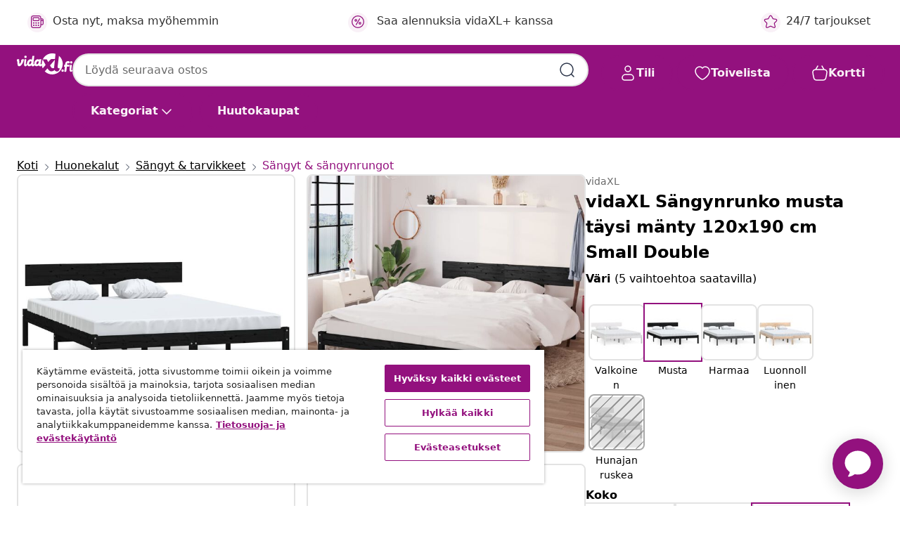

--- FILE ---
content_type: text/html;charset=UTF-8
request_url: https://www.vidaxl.fi/e/vidaxl-sangynrunko-musta-taysi-manty-120x190-cm-small-double/8720286762820.html
body_size: 118834
content:
 

 











 


 

























<!DOCTYPE html>
<html lang="fi-fi" country="fi" dir="ltr">
<head>




<link rel="preload" href="/on/demandware.static/Sites-vidaxl-fi-Site/-/default/dw33c8f956/fonts/vidaXLfontFE.woff" as="font" crossorigin />

<style>
    @font-face {
        font-family: vidaXLfont;
        src:  url("/on/demandware.static/Sites-vidaxl-fi-Site/-/default/dw33c8f956/fonts/vidaXLfontFE.woff") format("woff");
        font-weight: 400;
        font-style: normal;
    }
</style>

<link rel="preload" href="/on/demandware.static/Sites-vidaxl-fi-Site/-/fi_FI/dwf8a54faa/images/vidaXL_logo.svg" as="image" />


    <link rel="preload" href="/on/demandware.static/Sites-vidaxl-fi-Site/-/fi_FI/v1769674402566/css/global-modified.css" as="style" />
    <link rel="preload" href="/on/demandware.static/Sites-vidaxl-fi-Site/-/fi_FI/v1769674402566/css/molecules.css" as="style" />



    <link rel="preload" href="//cdn.cookielaw.org/scripttemplates/otSDKStub.js" as="script" />

<!--[if gt IE 9]><!-->
<script>//common/scripts.isml</script>
<script defer type="text/javascript" src="/on/demandware.static/Sites-vidaxl-fi-Site/-/fi_FI/v1769674402566/js/main.js"></script>

    
        <script defer type="text/javascript" src="/on/demandware.static/Sites-vidaxl-fi-Site/-/fi_FI/v1769674402566/js/productDetail.js"
            
            >
        </script>
    


<!--<![endif]-->
<script>
    window.SitePreferences =  {"dataDogImageAddErrorEnable":true}
</script>


<meta charset=UTF-8>

<meta http-equiv="x-ua-compatible" content="ie=edge">

<meta name="viewport" content="width=device-width, initial-scale=1">


















    



    <link rel="alternate" hreflang="sl-SI" href="https://www.vidaxl.si/e/vidaxl-posteljni-okvir-crn-iz-trdnega-lesa-120x190-cm/8720286762820.html" >
<link rel="alternate" hreflang="pt-PT" href="https://www.vidaxl.pt/e/vidaxl-estrutura-cama-pequena-casal-120x190-cm-pinho-macico-preto/8720286762820.html" >
<link rel="alternate" hreflang="en-IE" href="https://www.vidaxl.ie/e/vidaxl-bed-frame-without-mattress-black-solid-wood-small-double/8720286762820.html" >
<link rel="alternate" hreflang="de-AT" href="https://www.vidaxl.at/e/vidaxl-massivholzbett-schwarz-120x190-cm/8720286762820.html" >
<link rel="alternate" hreflang="en-GB" href="https://www.vidaxl.co.uk/e/vidaxl-bed-frame-without-mattress-black-solid-wood-small-double/8720286762820.html" >
<link rel="alternate" hreflang="de-DE" href="https://www.vidaxl.de/e/vidaxl-massivholzbett-schwarz-120x190-cm/8720286762820.html" >
<link rel="alternate" hreflang="el-GR" href="https://www.vidaxl.gr/e/vidaxl-plaisio-krevatioy-mayro-120-x-190-ek-masif-ksylo-small-double/8720286762820.html" >
<link rel="alternate" hreflang="fr-FR" href="https://www.vidaxl.fr/e/vidaxl-cadre-de-lit-sans-matelas-noir-bois-massif/8720286762820.html" >
<link rel="alternate" hreflang="pl-PL" href="https://www.vidaxl.pl/e/vidaxl-rama-lozka-czarna-lite-drewno-120x190-cm-podwojna/8720286762820.html" >
<link rel="alternate" hreflang="de-CH" href="https://de.vidaxl.ch/e/vidaxl-massivholzbett-schwarz-120x190-cm/8720286762820.html" >
<link rel="alternate" hreflang="fr-CH" href="https://fr.vidaxl.ch/e/vidaxl-cadre-de-lit-sans-matelas-noir-bois-massif/8720286762820.html" >
<link rel="alternate" hreflang="sk-SK" href="https://www.vidaxl.sk/e/vidaxl-postelny-ram-cierny-dreveny-masiv-120x190-cm-male-dvojlozko/8720286762820.html" >
<link rel="alternate" hreflang="bg-BG" href="https://www.vidaxl.bg/e/vidaxl-ramka-za-leglo-cherna-darvo-masiv-120x190-sm-small-double/8720286762820.html" >
<link rel="alternate" hreflang="nl-NL" href="https://www.vidaxl.nl/e/vidaxl-bedframe-massief-hout-zwart-120x190-cm/8720286762820.html" >
<link rel="alternate" hreflang="nl-BE" href="https://nl.vidaxl.be/e/vidaxl-bedframe-massief-hout-zwart-120x190-cm/8720286762820.html" >
<link rel="alternate" hreflang="fr-BE" href="https://fr.vidaxl.be/e/vidaxl-cadre-de-lit-sans-matelas-noir-bois-massif/8720286762820.html" >
<link rel="alternate" hreflang="sv-SE" href="https://www.vidaxl.se/e/vidaxl-sangram-svart-massivt-tra-120x190-cm/8720286762820.html" >
<link rel="alternate" hreflang="cs-CZ" href="https://www.vidaxl.cz/e/vidaxl-ram-postele-cerny-masivni-drevo-120-x-190-cm-male-dvojluzko/8720286762820.html" >
<link rel="alternate" hreflang="da-DK" href="https://www.vidaxl.dk/e/vidaxl-sengeramme-120x190-cm-small-double-massivt-trae-sort/8720286762820.html" >
<link rel="alternate" hreflang="is-IS" href="https://is.vidaxl.is/e/vidaxl-rumgrind-an-dynu-svort-gegnheill-viur-litil-tvibrei/8720286762820.html" >
<link rel="alternate" hreflang="ro-RO" href="https://www.vidaxl.ro/e/vidaxl-cadru-de-pat-mic-dublu-negru-120x190-cm-lemn-masiv/8720286762820.html" >
<link rel="alternate" hreflang="lv-LV" href="https://www.vidaxl.lv/e/vidaxl-gultas-ramis-melns-masivkoks-120x190-cm-mazs-divvietigs/8720286762820.html" >
<link rel="alternate" hreflang="lt-LT" href="https://www.vidaxl.lt/e/vidaxl-lovos-remas-juodas-120x190cm-medienos-masyvas-dvivietis/8720286762820.html" >
<link rel="alternate" hreflang="nb-NO" href="https://www.vidaxl.no/e/vidaxl-sengeramme-svart-heltre-120x190-cm-small-double/8720286762820.html" >
<link rel="alternate" hreflang="fi-FI" href="https://www.vidaxl.fi/e/vidaxl-sangynrunko-musta-taysi-manty-120x190-cm-small-double/8720286762820.html" >
<link rel="alternate" hreflang="it-IT" href="https://www.vidaxl.it/e/vidaxl-giroletto-in-legno-massello-120x190-cm-small-double/8720286762820.html" >
<link rel="alternate" hreflang="es-ES" href="https://www.vidaxl.es/e/vidaxl-estructura-cama-doble-pequena-sin-colchon-madera-maciza-negro/8720286762820.html" >
<link rel="alternate" hreflang="et-EE" href="https://www.vidaxl.ee/e/vidaxl-voodiraam-must-taismannipuit-120x190-cm/8720286762820.html" >
<link rel="alternate" hreflang="hr-HR" href="https://www.vidaxl.hr/e/vidaxl-okvir-za-krevet-crni-masivno-drvo-120-x-190-cm-mali-bracni/8720286762820.html" >
<link rel="alternate" hreflang="hu-HU" href="https://www.vidaxl.hu/e/vidaxl-small-double-fekete-tomor-fa-agykeret-120-x-190-cm/8720286762820.html" >
<link rel="alternate" hreflang="en-US" href="https://www.vidaxl.com/e/8720286762820.html" >


 
    
        
            <meta property="og:image" content="https://www.vidaxl.fi/on/demandware.static/-/Sites-vidaxl-catalog-master-sku/default/dwd47b468c/hi-res/436/6433/505764/810121/image_2_810121.jpg">
        
    

    
        
            <meta property="og:image:width" content="1200px">
        
    

    
        
            <meta property="og:type" content="article">
        
    

    
        
            <meta property="og:title" content="vidaXL S&auml;ngynrunko musta t&auml;ysi m&auml;nty 120x190 cm Small Double | vidaxl-fi">
        
    

    
        
            <meta property="og:image:height" content="1200px">
        
    

    
        
            
                
                <meta name="robots" content="index,follow">
            
        
        
    

    
        
            <meta property="og:url" content="https://www.vidaxl.fi/e/vidaxl-sangynrunko-musta-taysi-manty-120x190-cm-small-double/8720286762820.html">
        
    

    
        
            <meta property="og:description" content="Luo makuuhuoneestasi siistin moderni t&auml;ll&auml; puisella s&auml;ngynrungolla! Se on k&auml;yt&auml;nn&ouml;llinen ja koristeellinen lis&auml; sisustukseen. T&auml;ydest&auml; m&auml;nnyst&auml; valmistettu s&auml;ngynrunko on todella vakaa ja kest&auml;v&auml;. Lujat s&auml;leet tarjoavat tarvittavan tuen. Klassinen s&auml;ngynp&auml;&auml;ty mahdollistaa mukavan levon lukemisen tai elokuvan katselun aikana. T&auml;m&auml; UK pieni kahden hengen s&auml;ngynrunko sopii 120 x 190 cm (4FT Small Double) kokoiselle patjalle. T&auml;m&auml;n s&auml;ngyn avulla voit nauttia upeasta unikokemuksesta jokaisena y&ouml;n&auml;! Huomio: Toimituksessa mukana ainoastaan s&auml;ngynrunko. Patja ei sis&auml;lly toimitukseen.">
        
    







        <title>vidaXL Sängynrunko musta täysi mänty 120x190 cm Small Double | vidaXL.fi</title>




    
        
    
       
        <meta name="description" content="Osta vidaXL S&auml;ngynrunko musta t&auml;ysi m&auml;nty 120x190 cm Small Double verkosta | Upeat tarjoukset ✓ Matalat hinnat" />
    


    <meta name="keywords" content="s&auml;ngynrunko, s&auml;ngynrungot, s&auml;nky, s&auml;ngyt, puinen s&auml;ngynrunko, puiset s&auml;ngynrungot, s&auml;ngyn pohja, s&auml;ngyn pohjat, makuuhuoneen kalusteet, vuode, vuoteet, kahden hengen vuode, kahden hengen vuoteet, kahden hengen s&auml;nky, kahden hengen s&auml;ngyt" />

 

<link rel="icon" type="image/png" href="/on/demandware.static/Sites-vidaxl-fi-Site/-/default/dw572c75a6/images/favicons/favicon-196x196.png" sizes="196x196" />
<link rel="icon" type="image/png" href="/on/demandware.static/Sites-vidaxl-fi-Site/-/default/dw294463aa/images/favicons/favicon-96x96.png" sizes="96x96" />
<link rel="icon" type="image/png" href="/on/demandware.static/Sites-vidaxl-fi-Site/-/default/dwec06172d/images/favicons/favicon-32x32.png" sizes="32x32" />
<link rel="icon" type="image/png" href="/on/demandware.static/Sites-vidaxl-fi-Site/-/default/dwafed43cd/images/favicons/favicon-16x16.png" sizes="16x16" />
<link rel="icon" type="image/png" href="/on/demandware.static/Sites-vidaxl-fi-Site/-/default/dw51b45e38/images/favicons/favicon-128.png" sizes="128x128" />
<link rel="icon" type="image/png" href="/on/demandware.static/Sites-vidaxl-fi-Site/-/default/dwa5717802/images/favicons/favicon-48x48.png" sizes="48x48" />
<link rel="icon" type="image/png" href="/on/demandware.static/Sites-vidaxl-fi-Site/-/default/dwb28357fb/images/favicons/favicon-144x144.png" sizes="144x144" />
<link rel="icon" type="image/x-icon" href="/on/demandware.static/Sites-vidaxl-fi-Site/-/default/dw2e6315da/images/favicon.ico" />

<link rel="stylesheet" href="/on/demandware.static/Sites-vidaxl-fi-Site/-/fi_FI/v1769674402566/css/global-modified.css" />


<link rel="stylesheet" href="/on/demandware.static/Sites-vidaxl-fi-Site/-/fi_FI/v1769674402566/css/molecules.css" />


    
        <link rel="stylesheet" href="/on/demandware.static/Sites-vidaxl-fi-Site/-/fi_FI/v1769674402566/css/product/detail.css" />
    

    
        <link rel="stylesheet" href="/on/demandware.static/Sites-vidaxl-fi-Site/-/fi_FI/v1769674402566/css/energyLabel.css" />
    


<script type="application/ld+json">
    {
    "@context": "https://schema.org",
    "@type": "Organization",
    "brand": {"name": "vidaXL", "@type": "Thing"}
    }
</script>

<script id="fallback-images-script" data-use-alternative-product-images="ONLY_MISSING">
    function handleImageError(img) {
        const useAlternativeProductImages = document.querySelector('#fallback-images-script').dataset.useAlternativeProductImages;
        var dataDogPreference = SitePreferences.dataDogImageAddErrorEnable;
        img.onerror = ""; // prevent infinite loop
        if (dataDogPreference && window.DD_RUM) {
            // Report the error to Datadog RUM
            window.DD_RUM.onReady(function() {
            if (window.DD_RUM && typeof window.DD_RUM.addError === 'function') {
                console.log('Reporting image load error to Datadog RUM for image:', img.src);
                window.DD_RUM.addError(new Error('Main image load error:'+img.src), {
                    source: 'image',
                    handling: 'handled',
                    imgSrc: img.src,
                    alt: img.alt || ''
                });
            }
            });
         }
        if (useAlternativeProductImages === 'ONLY_MISSING' && img.dataset.alternativeImgSrc) {
            img.src = img.dataset.alternativeImgSrc;
            img.onerror = function () {
                img.src = img.dataset.errorSrc;
                if (dataDogPreference && window.DD_RUM) {               
                    // Report secondary error to Datadog RUM
                    window.DD_RUM.onReady(function() {
                        if (window.DD_RUM && typeof window.DD_RUM.addError === 'function') {
                            console.log('Reporting alternative image load error to Datadog RUM for image:', img.dataset.alternativeImgSrc);
                            window.DD_RUM.addError(new Error('Alternative image load error:' + img.dataset.alternativeImgSrc), {
                                handling: 'handled',
                                imgSrc: img.src,
                                alt: img.alt || ''
                            });
                        }
                    });
                }
            };
        } else if (img.dataset.sourceImg) {
            if (img.dataset.altImgSrc){
                img.src = img.dataset.altImgSrc;
                img.removeAttribute('srcset');
                img.onerror = function () {
                const fallbackTried = img.dataset.fallbackTried === "true";
                if (!fallbackTried) {
                    img.dataset.fallbackTried = "true";
                    img.src = img.dataset.errorSrc;
                    if (dataDogPreference && window.DD_RUM) {
                        // Report secondary error to Datadog RUM
                        window.DD_RUM.onReady(function() {
                            if (window.DD_RUM && typeof window.DD_RUM.addError === 'function') {
                                console.log('Reporting alternative image load error to Datadog RUM for image:', img.dataset.altImgSrc);
                                window.DD_RUM.addError(new Error('Alternative image load error:' + img.dataset.altImgSrc), {
                                    handling: 'handled',
                                    imgSrc: img.src,
                                    alt: img.alt || ''
                                    });
                                }
                        });
                    }
                    img.removeAttribute('srcset');
                    img.classList.add('unavailable-image-loaded');
                } else {
                    img.onerror = null; // stop the loop
                }
            };
            }
        } 
        else if (img.dataset.errorSrc) {
            img.src = img.dataset.errorSrc;
        }
    }

    function handleBackgroundImageError(imgElement) {
        const fallbackImage = imgElement.getAttribute('data-alternative-img-src');
        const errorImage = imgElement.getAttribute('data-error-src') || '/images/product-image-unavailable.svg';

        // Determine the final image to use for <img src>
        const finalImage = (fallbackImage && fallbackImage.trim() !== '') ? fallbackImage : errorImage;

        // Apply the fallback or error image to the <img>
        imgElement.src = finalImage;
    }

// Separate function that sets the background image
function applyOverlayBackground(imgElement, imageUrl) {
    if (imageUrl && imageUrl.trim() !== '' && imageUrl !== 'null') {
        const parentDiv = imgElement.closest('div');
        if (parentDiv) {
            parentDiv.style.backgroundImage = 'var(--overlay-gradient), url('+ imageUrl +')';
        }
    }
    imgElement.classList.add('invisible');
}

</script>





<!-- Consent Mode default settings -->
<script>
    var dataLayer = dataLayer || [];
    function gtag(){dataLayer.push(arguments);}

    gtag('consent', 'default', {
    'ad_storage': 'denied',
    'analytics_storage': 'denied',
    'functionality_storage': 'denied',
    'personalization_storage': 'denied',
    'security_storage': 'denied',
    'ad_user_data': 'denied',
    'ad_personalization': 'denied',
    'wait_for_update': 500
    });
</script>





<script>
    window.dataLayer = window.dataLayer || [];
</script>


    <script async src="https://536004373.collect.igodigital.com/collect.js"> </script>
    <script>
    var _etmc = [];
    _etmc.push(["setOrgId", 536004373]);
    </script>





    
        
                <!-- Google Tag Manager -->
                <script>(function(w,d,s,l,i){w[l]=w[l]||[];w[l].push({'gtm.start':
                        new Date().getTime(),event:'gtm.js'});var f=d.getElementsByTagName(s)[0],
                    j=d.createElement(s),dl=l!='dataLayer'?'&l='+l:'';j.async=true;j.src=
                    'https://www.googletagmanager.com/gtm.js?id='+i+dl;f.parentNode.insertBefore(j,f);
                })(window,document,'script','dataLayer','GTM-T53NPDD');</script>
                <!-- End Google Tag Manager -->
        
    

    
    



    <!-- OneTrust Cookies Consent Notice start for www.vidaxl.fi-->
    <script src="https://cdn.cookielaw.org/scripttemplates/otSDKStub.js" charset="UTF-8"
        data-domain-script="d5669d8a-ccef-4d0e-852a-a09ec2c33e23" data-document-language="true" ></script>
    <script>
        function OptanonWrapper() { }
    </script>
    <!-- OneTrust Cookies Consent Notice end for www.vidaxl.fi-->



    <!-- Prefixbox Integration -->
<link rel="preconnect" href="https://integration.prefixbox.com/" />
<link rel="dns-prefetch" href="https://integration.prefixbox.com/" />
<link rel="preconnect" href="https://api.prefixbox.com/" />
<link rel="dns-prefetch" href="https://api.prefixbox.com/" />
<script>
    window.prefixboxAnalytics=window.prefixboxAnalytics||function(t,s,p,o){(window.pfbxQueue=window.pfbxQueue||[]).push({type:t,source:s,params:p,overrideObject:o});};
    window.prefixboxFunctions=window.prefixboxFunctions||{}; window.prefixboxCustomerFunctions=window.prefixboxCustomerFunctions||{};
</script>
<script
    id="prefixbox-integration-v2"
    async
    defer
    fetchpriority="high"
    type="text/javascript"
    src="https://integration.prefixbox.com/d6c59f7e-5f0f-472c-aaa1-0cc722f1cb3e"
> </script>
<!-- End Prefixbox Integration -->



<link rel="canonical" href="/e/vidaxl-sangynrunko-musta-taysi-manty-120x190-cm-small-double/8720286762820.html"/>


<script type="text/javascript">//<!--
/* <![CDATA[ (head-active_data.js) */
var dw = (window.dw || {});
dw.ac = {
    _analytics: null,
    _events: [],
    _category: "",
    _searchData: "",
    _anact: "",
    _anact_nohit_tag: "",
    _analytics_enabled: "true",
    _timeZone: "Europe/Helsinki",
    _capture: function(configs) {
        if (Object.prototype.toString.call(configs) === "[object Array]") {
            configs.forEach(captureObject);
            return;
        }
        dw.ac._events.push(configs);
    },
	capture: function() { 
		dw.ac._capture(arguments);
		// send to CQ as well:
		if (window.CQuotient) {
			window.CQuotient.trackEventsFromAC(arguments);
		}
	},
    EV_PRD_SEARCHHIT: "searchhit",
    EV_PRD_DETAIL: "detail",
    EV_PRD_RECOMMENDATION: "recommendation",
    EV_PRD_SETPRODUCT: "setproduct",
    applyContext: function(context) {
        if (typeof context === "object" && context.hasOwnProperty("category")) {
        	dw.ac._category = context.category;
        }
        if (typeof context === "object" && context.hasOwnProperty("searchData")) {
        	dw.ac._searchData = context.searchData;
        }
    },
    setDWAnalytics: function(analytics) {
        dw.ac._analytics = analytics;
    },
    eventsIsEmpty: function() {
        return 0 == dw.ac._events.length;
    }
};
/* ]]> */
// -->
</script>
<script type="text/javascript">//<!--
/* <![CDATA[ (head-cquotient.js) */
var CQuotient = window.CQuotient = {};
CQuotient.clientId = 'bfns-vidaxl-fi';
CQuotient.realm = 'BFNS';
CQuotient.siteId = 'vidaxl-fi';
CQuotient.instanceType = 'prd';
CQuotient.locale = 'fi_FI';
CQuotient.fbPixelId = '1737704763041967';
CQuotient.activities = [];
CQuotient.cqcid='';
CQuotient.cquid='';
CQuotient.cqeid='';
CQuotient.cqlid='';
CQuotient.apiHost='api.cquotient.com';
/* Turn this on to test against Staging Einstein */
/* CQuotient.useTest= true; */
CQuotient.useTest = ('true' === 'false');
CQuotient.initFromCookies = function () {
	var ca = document.cookie.split(';');
	for(var i=0;i < ca.length;i++) {
	  var c = ca[i];
	  while (c.charAt(0)==' ') c = c.substring(1,c.length);
	  if (c.indexOf('cqcid=') == 0) {
		CQuotient.cqcid=c.substring('cqcid='.length,c.length);
	  } else if (c.indexOf('cquid=') == 0) {
		  var value = c.substring('cquid='.length,c.length);
		  if (value) {
		  	var split_value = value.split("|", 3);
		  	if (split_value.length > 0) {
			  CQuotient.cquid=split_value[0];
		  	}
		  	if (split_value.length > 1) {
			  CQuotient.cqeid=split_value[1];
		  	}
		  	if (split_value.length > 2) {
			  CQuotient.cqlid=split_value[2];
		  	}
		  }
	  }
	}
}
CQuotient.getCQCookieId = function () {
	if(window.CQuotient.cqcid == '')
		window.CQuotient.initFromCookies();
	return window.CQuotient.cqcid;
};
CQuotient.getCQUserId = function () {
	if(window.CQuotient.cquid == '')
		window.CQuotient.initFromCookies();
	return window.CQuotient.cquid;
};
CQuotient.getCQHashedEmail = function () {
	if(window.CQuotient.cqeid == '')
		window.CQuotient.initFromCookies();
	return window.CQuotient.cqeid;
};
CQuotient.getCQHashedLogin = function () {
	if(window.CQuotient.cqlid == '')
		window.CQuotient.initFromCookies();
	return window.CQuotient.cqlid;
};
CQuotient.trackEventsFromAC = function (/* Object or Array */ events) {
try {
	if (Object.prototype.toString.call(events) === "[object Array]") {
		events.forEach(_trackASingleCQEvent);
	} else {
		CQuotient._trackASingleCQEvent(events);
	}
} catch(err) {}
};
CQuotient._trackASingleCQEvent = function ( /* Object */ event) {
	if (event && event.id) {
		if (event.type === dw.ac.EV_PRD_DETAIL) {
			CQuotient.trackViewProduct( {id:'', alt_id: event.id, type: 'raw_sku'} );
		} // not handling the other dw.ac.* events currently
	}
};
CQuotient.trackViewProduct = function(/* Object */ cqParamData){
	var cq_params = {};
	cq_params.cookieId = CQuotient.getCQCookieId();
	cq_params.userId = CQuotient.getCQUserId();
	cq_params.emailId = CQuotient.getCQHashedEmail();
	cq_params.loginId = CQuotient.getCQHashedLogin();
	cq_params.product = cqParamData.product;
	cq_params.realm = cqParamData.realm;
	cq_params.siteId = cqParamData.siteId;
	cq_params.instanceType = cqParamData.instanceType;
	cq_params.locale = CQuotient.locale;
	
	if(CQuotient.sendActivity) {
		CQuotient.sendActivity(CQuotient.clientId, 'viewProduct', cq_params);
	} else {
		CQuotient.activities.push({activityType: 'viewProduct', parameters: cq_params});
	}
};
/* ]]> */
// -->
</script>


   <script type="application/ld+json">
        {"@context":"http://schema.org/","@type":"Product","name":"vidaXL Sängynrunko musta täysi mänty 120x190 cm Small Double","description":"<p>Luo makuuhuoneestasi siistin moderni tällä puisella sängynrungolla! Se on käytännöllinen ja koristeellinen lisä sisustukseen.</p><p> </p><p>Täydestä männystä valmistettu sängynrunko on todella vakaa ja kestävä. Lujat säleet tarjoavat tarvittavan tuen. Klassinen sängynpääty mahdollistaa mukavan levon lukemisen tai elokuvan katselun aikana. Tämä UK pieni kahden hengen sängynrunko sopii 120 x 190 cm (4FT Small Double) kokoiselle patjalle. Tämän sängyn avulla voit nauttia upeasta unikokemuksesta jokaisena yönä!</p><p> </p><p><strong>Huomio:</strong> Toimituksessa mukana ainoastaan sängynrunko. Patja ei sisälly toimitukseen.</p>","mpn":"8720286762820","sku":"8720286762820","brand":{"@type":"Thing","name":"vidaXL"},"image":["https://www.vidaxl.fi/dw/image/v2/BFNS_PRD/on/demandware.static/-/Sites-vidaxl-catalog-master-sku/default/dwd47b468c/hi-res/436/6433/505764/810121/image_2_810121.jpg?sw=600","https://www.vidaxl.fi/dw/image/v2/BFNS_PRD/on/demandware.static/-/Sites-vidaxl-catalog-master-sku/default/dw04ed5db1/hi-res/436/6433/505764/810121/image_1_810121.jpg?sw=600","https://www.vidaxl.fi/dw/image/v2/BFNS_PRD/on/demandware.static/-/Sites-vidaxl-catalog-master-sku/default/dw6c5ca46e/hi-res/436/6433/505764/810121/image_3_810121.jpg?sw=600","https://www.vidaxl.fi/dw/image/v2/BFNS_PRD/on/demandware.static/-/Sites-vidaxl-catalog-master-sku/default/dwb7837e59/hi-res/436/6433/505764/810121/image_4_810121.jpg?sw=600","https://www.vidaxl.fi/dw/image/v2/BFNS_PRD/on/demandware.static/-/Sites-vidaxl-catalog-master-sku/default/dw3593d995/hi-res/436/6433/505764/810121/image_5_810121.jpg?sw=600","https://www.vidaxl.fi/dw/image/v2/BFNS_PRD/on/demandware.static/-/Sites-vidaxl-catalog-master-sku/default/dwfb9c58e2/hi-res/436/6433/505764/810121/image_6_810121.jpg?sw=600","https://www.vidaxl.fi/dw/image/v2/BFNS_PRD/on/demandware.static/-/Sites-vidaxl-catalog-master-sku/default/dw1bd7eff5/hi-res/436/6433/505764/810121/image_7_810121.jpg?sw=600","https://www.vidaxl.fi/dw/image/v2/BFNS_PRD/on/demandware.static/-/Sites-vidaxl-catalog-master-sku/default/dwd51b612c/hi-res/436/6433/505764/810121/image_8_810121.jpg?sw=600","https://www.vidaxl.fi/dw/image/v2/BFNS_PRD/on/demandware.static/-/Sites-vidaxl-catalog-master-sku/default/dwb5d0c90e/hi-res/436/6433/505764/810121/image_9_810121.jpg?sw=600"],"offers":{"url":{},"@type":"Offer","priceCurrency":"EUR","price":"155.99","availability":"http://schema.org/InStock"}}
    </script>



</head>
<body>

    
        
    

    
    


<div
class="page "
data-action="Product-Show"
data-locale="fi_FI"
data-querystring="pid=8720286762820"
>


























 

 











 


 



























<div
    class="d-none js-auth-data"
    data-authenticated="false"
    data-registered="false"
    data-isbusinessuser="false"
>
</div>




<div class="container usp-container d-flex flex-row js-usp-row">
    <div class="col-12">
        
	
	<div class="content-asset"><!-- dwMarker="content" dwContentID="8d1ce502cdc295536b7778c4b8" -->
		<div class="usp slick-not-init" id="header-usp">
    <p class="usp-block" data-toggle="modal" data-target="#uspModal">
        <span class="usp-icons">
            <svg width="24" height="24" viewBox="0 0 24 24" fill="none"
                xmlns="http://www.w3.org/2000/svg">
                <path
                    d="M9.13784 4.72433C10.0591 2.8819 10.5197 1.96069 11.143 1.66508C11.6854 1.40782 12.3146 1.40782 12.8571 1.66508C13.4804 1.96069 13.941 2.88191 14.8622 4.72434L15.2215 5.4429C15.5059 6.01177 15.6481 6.29621 15.8562 6.51399C16.0403 6.70676 16.2612 6.86077 16.5058 6.96694C16.782 7.08689 17.0981 7.12201 17.7302 7.19225L18.0564 7.22849C20.2646 7.47385 21.3687 7.59653 21.8677 8.10561C22.3013 8.54802 22.5055 9.16639 22.4205 9.78001C22.3227 10.4861 21.5086 11.242 19.8805 12.7539L19.5361 13.0736C18.9804 13.5897 18.7025 13.8477 18.5419 14.1604C18.4 14.4368 18.3244 14.7424 18.3211 15.0531C18.3174 15.4046 18.4446 15.7671 18.699 16.4921V16.4921C19.5294 18.8587 19.9446 20.042 19.673 20.7338C19.4374 21.3339 18.927 21.7836 18.3021 21.9418C17.5816 22.1241 16.4767 21.5717 14.267 20.4668L13.4311 20.0489C12.9064 19.7865 12.644 19.6553 12.3688 19.6037C12.1251 19.558 11.8749 19.558 11.6312 19.6037C11.356 19.6553 11.0937 19.7865 10.5689 20.0489L9.73299 20.4668C7.52325 21.5717 6.41838 22.1241 5.69791 21.9418C5.07298 21.7836 4.56261 21.3339 4.32703 20.7338C4.05543 20.042 4.47062 18.8587 5.30101 16.4921V16.4921C5.55541 15.7671 5.68261 15.4046 5.67891 15.0531C5.67565 14.7424 5.60005 14.4368 5.45811 14.1604C5.29751 13.8477 5.01964 13.5897 4.46388 13.0736L4.11954 12.7539C2.49141 11.242 1.67734 10.4861 1.57953 9.78001C1.49453 9.16639 1.69867 8.54802 2.13229 8.10561C2.63127 7.59653 3.73538 7.47385 5.9436 7.22849L6.26976 7.19225C6.90189 7.12201 7.21795 7.08689 7.49423 6.96694C7.73879 6.86077 7.95965 6.70676 8.14383 6.51399C8.35189 6.29621 8.49411 6.01178 8.77855 5.44291L9.13784 4.72433Z"
                    stroke="var(--color-plum-500, #93117e)" stroke-width="1.5"
                    stroke-linecap="round"
                    stroke-linejoin="round" />
            </svg>
        </span>
        <span>24/7 tarjoukset</span>
    </p>
    <p class="usp-block" data-toggle="modal" data-target="#uspModal">
        <span class="usp-icons">
            <svg width="24" height="24" viewBox="0 0 24 24" fill="none"
                xmlns="http://www.w3.org/2000/svg">
                <path
                    d="M10 19H14M10 19C10 20.6569 8.65685 22 7 22C5.34315 22 4 20.6569 4 19M10 19C10 17.3431 8.65685 16 7 16C5.34315 16 4 17.3431 4 19M14 19C14 20.6569 15.3431 22 17 22C18.6569 22 20 20.6569 20 19M14 19C14 17.3431 15.3431 16 17 16C18.6569 16 20 17.3431 20 19M20 19V19C21.6569 19 23 17.6569 23 16V6.8C23 5.11984 23 4.27976 22.673 3.63803C22.3854 3.07354 21.9265 2.6146 21.362 2.32698C20.7202 2 19.8802 2 18.2 2H15.8C14.1198 2 13.2798 2 12.638 2.32698C12.0735 2.6146 11.6146 3.07354 11.327 3.63803C11 4.27976 11 5.11984 11 6.8V7.8C11 8.9201 11 9.48016 10.782 9.90798C10.5903 10.2843 10.2843 10.5903 9.90798 10.782C9.48016 11 8.92011 11 7.8 11H1.5M4 19V19C3.06812 19 2.60218 19 2.23463 18.8478C1.74458 18.6448 1.35523 18.2554 1.15224 17.7654C1 17.3978 1 16.9319 1 16V12.7727C1 12.1129 1 11.783 1.05245 11.4623C1.09902 11.1775 1.17626 10.8987 1.28282 10.6306C1.40284 10.3286 1.57257 10.0457 1.91205 9.47992L2.13566 9.10723C2.8155 7.97416 3.15542 7.40763 3.62342 6.99611C4.03758 6.63195 4.52256 6.35736 5.04791 6.18958C5.64157 6 6.30225 6 7.62362 6H11"
                    stroke="var(--color-plum-500, #93117e)" stroke-width="1.5"
                    stroke-linecap="round" stroke-linejoin="round" />
            </svg>
        </span>
        <span>Ilmainen toimitus yli € 100</span>
    </p>
    <p class="usp-block" data-toggle="modal" data-target="#uspModal">
        <span class="usp-icons">
            <svg width="24" height="24" viewBox="0 0 24 24" fill="none"
                xmlns="http://www.w3.org/2000/svg">
                <path
                    d="M6.5 14C6.5 14.2761 6.27614 14.5 6 14.5C5.72386 14.5 5.5 14.2761 5.5 14M6.5 14C6.5 13.7239 6.27614 13.5 6 13.5C5.72386 13.5 5.5 13.7239 5.5 14M6.5 14H5.5M6.5 18C6.5 18.2761 6.27614 18.5 6 18.5C5.72386 18.5 5.5 18.2761 5.5 18M6.5 18C6.5 17.7239 6.27614 17.5 6 17.5C5.72386 17.5 5.5 17.7239 5.5 18M6.5 18H5.5M10.5 14C10.5 14.2761 10.2761 14.5 10 14.5C9.72386 14.5 9.5 14.2761 9.5 14M10.5 14C10.5 13.7239 10.2761 13.5 10 13.5C9.72386 13.5 9.5 13.7239 9.5 14M10.5 14H9.5M10.5 18C10.5 18.2761 10.2761 18.5 10 18.5C9.72386 18.5 9.5 18.2761 9.5 18M10.5 18C10.5 17.7239 10.2761 17.5 10 17.5C9.72386 17.5 9.5 17.7239 9.5 18M10.5 18H9.5M14.5 14C14.5 14.2761 14.2761 14.5 14 14.5C13.7239 14.5 13.5 14.2761 13.5 14M14.5 14C14.5 13.7239 14.2761 13.5 14 13.5C13.7239 13.5 13.5 13.7239 13.5 14M14.5 14H13.5M14.5 18C14.5 18.2761 14.2761 18.5 14 18.5C13.7239 18.5 13.5 18.2761 13.5 18M14.5 18C14.5 17.7239 14.2761 17.5 14 17.5C13.7239 17.5 13.5 17.7239 13.5 18M14.5 18H13.5M22 10H18M18 7H18.8C19.9201 7 20.4802 7 20.908 7.21799C21.2843 7.40973 21.5903 7.71569 21.782 8.09202C22 8.51984 22 9.07989 22 10.2V13.8C22 14.9201 22 15.4802 21.782 15.908C21.5903 16.2843 21.2843 16.5903 20.908 16.782C20.4802 17 19.9201 17 18.8 17H18M6.6 10H13.4C13.9601 10 14.2401 10 14.454 9.89101C14.6422 9.79513 14.7951 9.64215 14.891 9.45399C15 9.24008 15 8.96005 15 8.4V6.6C15 6.03995 15 5.75992 14.891 5.54601C14.7951 5.35785 14.6422 5.20487 14.454 5.10899C14.2401 5 13.9601 5 13.4 5H6.6C6.03995 5 5.75992 5 5.54601 5.10899C5.35785 5.20487 5.20487 5.35785 5.10899 5.54601C5 5.75992 5 6.03995 5 6.6V8.4C5 8.96005 5 9.24008 5.10899 9.45399C5.20487 9.64215 5.35785 9.79513 5.54601 9.89101C5.75992 10 6.03995 10 6.6 10ZM6.8 22H13.2C14.8802 22 15.7202 22 16.362 21.673C16.9265 21.3854 17.3854 20.9265 17.673 20.362C18 19.7202 18 18.8802 18 17.2V6.8C18 5.11984 18 4.27976 17.673 3.63803C17.3854 3.07354 16.9265 2.6146 16.362 2.32698C15.7202 2 14.8802 2 13.2 2H6.8C5.11984 2 4.27976 2 3.63803 2.32698C3.07354 2.6146 2.6146 3.07354 2.32698 3.63803C2 4.27976 2 5.11984 2 6.8V17.2C2 18.8802 2 19.7202 2.32698 20.362C2.6146 20.9265 3.07354 21.3854 3.63803 21.673C4.27976 22 5.11984 22 6.8 22Z"
                    stroke="var(--color-plum-500, #93117e)" stroke-width="1.5"
                    stroke-linecap="round"
                    stroke-linejoin="round" />
            </svg>
        </span>
        <span>Osta nyt, maksa myöhemmin</span>
    </p>
 <p class="usp-block" data-toggle="modal" data-target="#uspModal">
        <span class="usp-icons">
            <svg width="24" height="24" viewBox="0 0 24 24" fill="none"
                xmlns="http://www.w3.org/2000/svg">
                <path
                    d="M14.9999 7L8.99988 17M22 12C22 17.5228 17.5228 22 12 22C6.47715 22 2 17.5228 2 12C2 6.47715 6.47715 2 12 2C17.5228 2 22 6.47715 22 12ZM9.99988 9.5C9.99988 10.3284 9.32831 11 8.49988 11C7.67145 11 6.99988 10.3284 6.99988 9.5C6.99988 8.67157 7.67145 8 8.49988 8C9.32831 8 9.99988 8.67157 9.99988 9.5ZM16.9999 14.5C16.9999 15.3284 16.3283 16 15.4999 16C14.6715 16 13.9999 15.3284 13.9999 14.5C13.9999 13.6716 14.6715 13 15.4999 13C16.3283 13 16.9999 13.6716 16.9999 14.5Z"
                    stroke="var(--color-plum-500, #93117e)" stroke-width="1.5"
                    stroke-linecap="round"
                    stroke-linejoin="round" />
            </svg>
        </span>
        <span>Saa alennuksia vidaXL+ kanssa</span>
    </p>   
</div>
	</div> <!-- End content-asset -->



        <div class="modal fade p-0 custom-modal" id="uspModal" tabindex="-1" role="dialog" aria-labelledby="uspModal">
            <div class="modal-dialog" role="document">
                <div class="modal-content">
                    <div>
                        <div class="modal-header-usp">
                            <p class="modal-title-usp">Miksi valita vidaXL?
                                
<button 
    class="vbtn text-base btn-neutral transparent pill btn-semantic font-weight-semibold"
    type="button"
    
        data-dismiss="modal"
        
        
        
        
        
        
        aria-label="Sulje Valikko"
        
        name="button"
        >

        

        
    
         
            
                <img class="" src="/on/demandware.static/Sites-vidaxl-fi-Site/-/default/dw2b5e047a/images/svg/common/cross.svg"
                    alt="Puhdista hakusanat" width="24px"
                    height="24px">
            
        

        

        

        

    

    

</button>
                            </p>
                        </div>
                    </div>
                    <div class="usp-layout">
                        







<div class="templatePage" id="headerusp">
<div class="experience-region experience-main"><div class="experience-component experience-custom_layouts-headerUSP">

<div class="mobile-2r-2c">
    <div class="usp-row">
        <div class="region usp-section"><div class="experience-component experience-custom_assets-usp">
























 

 











 


 























<div class="modal-body-usp row">
    <div class="popup-usp">
        <div class="usp-main">
            <div class="usp-icon">
                <img src="/on/demandware.static/Sites-vidaxl-fi-Site/-/default/dwefe27477/images/svg/usp/star.svg" alt="usp icon" width="100%" height="100%"/>
            </div>
            <div class="row-des">
                <p class="text-base font-weight-bold title">24/7 tarjoukset</p>
                <p class="description">L&ouml;yd&auml; parhaat tarjoukset ja alennetut tuotteet p&auml;ivitt&auml;in vidaXL kaupasta!</p>
            </div>
        </div>
        
            

<a
class="btn-neutral outlined text-base font-weight-semibold vbtn text-base "

href="https://www.vidaxl.fi/cms-coupon-code.html"
target="_self"
tabindex="0"
title="button" role="button"
aria-label="button"






>




<span class="btn-text">Mene tarjouksiin</span>



</a>
        
    </div>
</div></div></div>
        <div class="region usp-section"><div class="experience-component experience-custom_assets-usp">
























 

 











 


 























<div class="modal-body-usp row">
    <div class="popup-usp">
        <div class="usp-main">
            <div class="usp-icon">
                <img src="/on/demandware.static/Sites-vidaxl-fi-Site/-/default/dw0693e8e5/images/svg/usp/truck.svg" alt="usp icon" width="100%" height="100%"/>
            </div>
            <div class="row-des">
                <p class="text-base font-weight-bold title">Ilmainen toimitus yli 100 &euro;</p>
                <p class="description">Ilmainen toimitus kaikkiin yli 
100 &euro; tilauksiin</p>
            </div>
        </div>
        
    </div>
</div></div></div>
        <div class="region usp-section"><div class="experience-component experience-custom_assets-usp">
























 

 











 


 























<div class="modal-body-usp row">
    <div class="popup-usp">
        <div class="usp-main">
            <div class="usp-icon">
                <img src="/on/demandware.static/Sites-vidaxl-fi-Site/-/default/dw4e050cf9/images/svg/usp/pos.svg" alt="usp icon" width="100%" height="100%"/>
            </div>
            <div class="row-des">
                <p class="text-base font-weight-bold title">Osta nyt, maksa my&ouml;hemmin</p>
                <p class="description">vidaXL kaupasta saat suosikkituotteesi heti ja voit maksaa my&ouml;hemmin Klarnalla!</p>
            </div>
        </div>
        
    </div>
</div></div></div>
        <div class="region usp-section"><div class="experience-component experience-custom_assets-usp">
























 

 











 


 























<div class="modal-body-usp row">
    <div class="popup-usp">
        <div class="usp-main">
            <div class="usp-icon">
                <img src="/on/demandware.static/Sites-vidaxl-fi-Site/-/default/dwac494541/images/svg/usp/procent-circle.svg" alt="usp icon" width="100%" height="100%"/>
            </div>
            <div class="row-des">
                <p class="text-base font-weight-bold title">Alennuksia aina: vidaXL+</p>
                <p class="description">Ansaitse pisteit&auml; jokaisesta ostoksesta alennusten saamiseksi. Osta viisaammin ja ansaitse pisteit&auml; vidaXL+ ohjelmallamme nyt!</p>
            </div>
        </div>
        
            

<a
class="btn-neutral outlined text-base font-weight-semibold vbtn text-base "

href="https://www.vidaxl.fi/loyalty-vidaXL.html"
target="_self"
tabindex="0"
title="button" role="button"
aria-label="button"






>




<span class="btn-text">L&ouml;yd&auml; Lis&auml;&auml;</span>



</a>
        
    </div>
</div></div></div>
    </div>
</div></div></div>
</div>




                    </div>
                </div>
            </div>
        </div>
    </div>
    <div class="search-tooltip d-none">
        <span class="tooltip">Ole hyv&auml; ja anna hakuehto</span>
    </div>
    
</div>
<header id="header" class="bg-primary sticky-top js-navigation header-wrapper pdp">
    <div class="header-container container-max-width">
        <nav class="d-block">
            <div class="row js-nav-row bg-primary hide-search-desktop header-nav-row flex-nowrap d-xl-flex">
                <button class="vbtn btn-base js-navbar-toggler navbar-toggler d-desktop-none" type="button"
                    aria-controls="sg-navbar-collapse" aria-expanded="false" aria-label="Toggle navigation">
                    <div class="nav-toggle d-inline-block">
                        <div class="nav-navicon">
                            <img class="menu-icon" src="/on/demandware.static/Sites-vidaxl-fi-Site/-/default/dw52b01004/images/svg/common/menu.svg"
                                alt=" valikko" width="24" height="24">
                        </div>
                    </div>
                </button>
                <a id="logo" class="col justify-content-center align-content-center notranslate menu-logo"
                    href="/" title="vidaXL Koti">
                    <img class="svg logo text-primary" src="/on/demandware.static/Sites-vidaxl-fi-Site/-/fi_FI/dwf8a54faa/images/vidaXL_logo.svg"
                        alt="vidaXL Home" width="100%" height="100%">

                    <img class="svg logo text-primary mobile-sticky-logo"
                        src="/on/demandware.static/Sites-vidaxl-fi-Site/-/default/dw9c3786be/images/svg/common/vidaXL_logo_white.svg" alt="vidaXL Home" width="100%" height="100%">
                </a>
                <div
                    class="d-none d-desktop-none categories-button-block js-categories-button-block header-categorie-links">
                    
<button 
    class="vbtn text-base btn-base pill js-toggle-navigation js-bottom-menu-item font-weight-semibold"
    type="button"
    
        
        
        
        
        
        
        
        aria-label="Kategoriat"
        
        name="button"
        >

        

        
    
        

        

        

        
            <span class="btn-text">Kategoriat</span>
        

    

     
           
            
                <svg width="24" height="24" viewBox="0 0 24 24" fill="none" xmlns="http://www.w3.org/2000/svg">
                    <path d="M10 6L16 12L10 18" stroke-width="1.5" stroke-linecap="round" stroke-linejoin="round"/>
                </svg>
            
            
            
    

</button>
                </div>
                <div class="col px-0 d-none d-desktop-block">
                    






























 

 











 


 























<div class="site-search w-100 search-bar">
    <form role="search" action="/catalogsearch/result" method="get" name="simpleSearch" class="h-100">

        <div class="input-group search-input-container">
            <input class="search-field horizontal-shake-animation flex-fill text-input text-base fint-weight-regular"
    type="text"
    name="q"
    value=""
    enterkeyhint="search"
    placeholder="L&ouml;yd&auml; seuraava ostos"
    role="combobox"
    aria-describedby="search-assistive-text"
    aria-haspopup="listbox"
    maxlength="100"
    aria-owns="search-results"
    aria-expanded="false"
    aria-autocomplete="list"
    aria-activedescendant=""
    aria-controls="search-results"
    aria-label="Anna Avainsana tai Tuotenumero"
    autocomplete="off"
/>

            
<button 
    class="vbtn text-base btn-semantic d-none reset-button horizontal-shake-animation pill btn-base outlined"
    type="button"
    
        
        
        
        
        
        
        
        aria-label="Puhdista hakusanat"
        
        name="button"
        >

        

        
    
         
            
                <img class="" src="/on/demandware.static/Sites-vidaxl-fi-Site/-/default/dw2b5e047a/images/svg/common/cross.svg"
                    alt="Puhdista hakusanat" width="24px"
                    height="24px">
            
        

        

        

        

    

    

</button>
            
<button 
    class="vbtn text-base btn-semantic search-button horizontal-shake-animation pill btn-base outlined"
    type="button"
    
        
        
        
        
        
        
        
        aria-label="Anna hakusanat"
        
        name="search-button"
        >

        

        
    
         
            
                <img class="" src="/on/demandware.static/Sites-vidaxl-fi-Site/-/default/dw11068731/images/svg/common/search.svg"
                    alt="Search Icon" width="24px"
                    height="24px">
            
        

        

        

        

    

    

</button>

            <div class="suggestions-wrapper w-100 mt-1"
                data-url="/on/demandware.store/Sites-vidaxl-fi-Site/fi_FI/SearchServices-GetSuggestions?q=">
                
























 

 











 


 






















<div class="flex-column suggestions presearch-suggestions border-0 shadow-lg" style="display: none">
    <div class="recentsearchDisplay">
        <div class="font-weight-bold text-sm search-sug-header">Viimeaikaiset hakusi </div>
        <div class="recentSearchesShow" id="recentSearchesShowID" data-no-recent-search-message="Ei viimeaikaisia hakuja saatavilla"></div>
    </div>

    

    

    
    <p class="text-sm font-weight-bold search-sug-header popularsearchDisplay">Suositut haut</p>
    <div class="flex-row attribute-chips chip-items">
       
            <div class="chip-item-container">
                

<a
class="btn-tab horizontal attribute-chip chip-item text-base font-weight-regular vbtn text-base "

href="/catalogsearch/result?q=tv%20taso"
target="_self"
tabindex="0"
title="tv taso" role="button"
aria-label="tv taso"






>




<span class="btn-text">tv taso</span>



</a>
            </div>
        
            <div class="chip-item-container">
                

<a
class="btn-tab horizontal attribute-chip chip-item text-base font-weight-regular vbtn text-base "

href="/catalogsearch/result?q=lipasto"
target="_self"
tabindex="0"
title="lipasto" role="button"
aria-label="lipasto"






>




<span class="btn-text">lipasto</span>



</a>
            </div>
        
            <div class="chip-item-container">
                

<a
class="btn-tab horizontal attribute-chip chip-item text-base font-weight-regular vbtn text-base "

href="/catalogsearch/result?q=kenk%C3%A4kaappi"
target="_self"
tabindex="0"
title="kenk&auml;kaappi" role="button"
aria-label="kenk&auml;kaappi"






>




<span class="btn-text">kenk&auml;kaappi</span>



</a>
            </div>
        
            <div class="chip-item-container">
                

<a
class="btn-tab horizontal attribute-chip chip-item text-base font-weight-regular vbtn text-base "

href="/catalogsearch/result?q=sohvap%C3%B6yt%C3%A4"
target="_self"
tabindex="0"
title="sohvap&ouml;yt&auml;" role="button"
aria-label="sohvap&ouml;yt&auml;"






>




<span class="btn-text">sohvap&ouml;yt&auml;</span>



</a>
            </div>
        
            <div class="chip-item-container">
                

<a
class="btn-tab horizontal attribute-chip chip-item text-base font-weight-regular vbtn text-base "

href="/catalogsearch/result?q=s%C3%A4ilytyslaatikko"
target="_self"
tabindex="0"
title="s&auml;ilytyslaatikko" role="button"
aria-label="s&auml;ilytyslaatikko"






>




<span class="btn-text">s&auml;ilytyslaatikko</span>



</a>
            </div>
        
            <div class="chip-item-container">
                

<a
class="btn-tab horizontal attribute-chip chip-item text-base font-weight-regular vbtn text-base "

href="/catalogsearch/result?q=senkki"
target="_self"
tabindex="0"
title="senkki" role="button"
aria-label="senkki"






>




<span class="btn-text">senkki</span>



</a>
            </div>
        
            <div class="chip-item-container">
                

<a
class="btn-tab horizontal attribute-chip chip-item text-base font-weight-regular vbtn text-base "

href="/catalogsearch/result?q=91859"
target="_self"
tabindex="0"
title="91859" role="button"
aria-label="91859"






>




<span class="btn-text">91859</span>



</a>
            </div>
        
            <div class="chip-item-container">
                

<a
class="btn-tab horizontal attribute-chip chip-item text-base font-weight-regular vbtn text-base "

href="/catalogsearch/result?q=alakaappi"
target="_self"
tabindex="0"
title="alakaappi" role="button"
aria-label="alakaappi"






>




<span class="btn-text">alakaappi</span>



</a>
            </div>
        
            <div class="chip-item-container">
                

<a
class="btn-tab horizontal attribute-chip chip-item text-base font-weight-regular vbtn text-base "

href="/catalogsearch/result?q=baari"
target="_self"
tabindex="0"
title="baari" role="button"
aria-label="baari"






>




<span class="btn-text">baari</span>



</a>
            </div>
        
            <div class="chip-item-container">
                

<a
class="btn-tab horizontal attribute-chip chip-item text-base font-weight-regular vbtn text-base "

href="/catalogsearch/result?q=design"
target="_self"
tabindex="0"
title="design" role="button"
aria-label="design"






>




<span class="btn-text">design</span>



</a>
            </div>
        
    </div>
    
</div>
            </div>
        </div>
        <input type="hidden" id="searchUrl" value="/catalogsearch/result" />
    </form>
</div>
                    <div class="row js-search-bottom-menu">
                        <div class="col d-flex">
                            <div class="header-categorie-links">
                                
<button 
    class="vbtn text-base btn-base pill js-toggle-navigation js-bottom-menu-item font-weight-semibold ${isServerError ? 'd-none' : ''}"
    type="button"
    
        
        
        
        
        
        
        
        aria-label="Kategoriat"
        
        name="button"
        >

        

        
    
        

        

        

        
            <span class="btn-text">Kategoriat</span>
        

    

     
           
            
                <svg width="24" height="24" viewBox="0 0 24 24" fill="none" xmlns="http://www.w3.org/2000/svg">
                    <path d="M10 6L16 12L10 18" stroke-width="1.5" stroke-linecap="round" stroke-linejoin="round"/>
                </svg>
            
            
            
    

</button>

                                <!-- Placeholder -->
                            </div>
                                
























 

 











 


 























    <div class="header-categorie-links">
        

<a
class="btn-base auction-link pill font-weight-semibold vbtn text-base "

href="/on/demandware.store/Sites-vidaxl-fi-Site/fi_FI/Auctions-List"
target="_self"
tabindex="0"
title="Huutokaupat" role="button"
aria-label="Huutokaupat"






>




<span class="btn-text">Huutokaupat</span>



</a>
    </div>
                           
                        </div>
                        
                    </div>
                </div>
                <div class="ml-auto header-search d-flex">
                    <div
                        class="d-flex d-desktop-none header-icon toggle-search-button cursor-pointer js-mobile-sticky-search">
                        
<button 
    class="vbtn text-base vbtn text-base btn-base pill font-weight-semibold"
    type="button"
    
        
        
        
        
        
        
        
        aria-label="Anna hakusanat"
        
        name="button"
        >

        

        
    
         
            
                <img class="" src="/on/demandware.static/Sites-vidaxl-fi-Site/-/default/dw68396d4c/images/svg/common/search-icon-white.svg"
                    alt="Search Icon" width="24px"
                    height="24px">
            
        

        

        

        

    

    

</button>
                    </div>
                    



























 

 











 


 






















<div class="d-flex my-account-button js-my-account js-flyout-toggle" data-user="{&quot;email&quot;:null,&quot;id&quot;:&quot;acDrIsZqKlWMRK5Z0OWCaInyNO&quot;,&quot;subscriptionStatus&quot;:&quot;unsubscribed&quot;}">
    <div class="flyout-wrapper my-account-flyout">
        <div class="flyout w-100 shadow-lg full-width-mobile">
    <span class="flyout-close js-flyout-close">
        <img class="close-icon" src="/on/demandware.static/Sites-vidaxl-fi-Site/-/default/dw2b5e047a/images/svg/common/cross.svg" alt="account-flyout-close" width="100%" height="100%" >
    </span>
    
    <ul class="base-list d-flex flex-column" role="listbox">
        <li class="d-flex text-sm font-weight-regular">
            <a href="/on/demandware.store/Sites-vidaxl-fi-Site/fi_FI/Account-Overview" class="w-100 list-content">
                <div class="list-front">
                    <span>Tilin Yleiskatsaus</span>
                </div>
            </a>
        </li>

         
            <li class="d-flex text-sm font-weight-regular">
                <a href="/account/orders" class="w-100 list-content">
                    <div class="list-front">
                        <span>Tilaukseni</span>
                    </div>
                </a>
            </li>
        

        <li class="d-flex text-sm font-weight-regular">
            <a href="/account/details" class="w-100 list-content">
                <div class="list-front">
                    <span>Tilitiedot</span>
                </div>
            </a>
        </li>

        <li class="d-flex text-sm font-weight-regular logout-link">
            <a href="/on/demandware.store/Sites-vidaxl-fi-Site/fi_FI/Login-Logout" class="w-100 js-logout-button list-content">
                <div class="list-front">
                    <span>Kirjaudu ulos</span>
                </div>
            </a>
        </li>
    </ul>

    <span class="flyout-drag-to-close">
        <span class="point"></span>
        <span class="point"></span>
        <span class="point"></span>
    </span>
</div>
    </div>
    <div class="d-flex header-icon bg-transparent text-base js-wrapper-toggler account-button order-notification with-animation js-account-button-notification  " data-login-get-url="https://www.vidaxl.fi/account/login">
        
<button 
    class="vbtn text-base btn-base pill js-account-but-icon font-weight-semibold"
    type="button"
    
        
        
        
        
        
        
        
        aria-label="Tili"
        
        name="button"
        >

        

        
    
         
            
                <img class="" src="/on/demandware.static/Sites-vidaxl-fi-Site/-/default/dw5f807f66/images/svg/common/user.svg"
                    alt="Account Icon" width="24px"
                    height="24px">
            
        

        

        

        
            <span class="btn-text">Tili</span>
        

    

    

</button>
    </div>
</div>
<div class="sfmcAbandonedBrowse" data-pid="false" ></div>
<div class="sfmcEinsteinRecommendation" data-pid="false" ></div>

                    
























 

 











 


 

























<div class="d-flex wishlist-btn-wrapper">
    <div class="wishlist-btn-header header-icon bg-transparent d-flex text-decoration-none">
        

<a
class="btn-base pill font-weight-semibold vbtn text-base "

href="/account/wishlist"
target="_self"
tabindex="0"
title="Toivelista" role="button"
aria-label="Toivelista"






>



<img src="/on/demandware.static/Sites-vidaxl-fi-Site/-/default/dw848404db/images/svg/common/heart.svg" alt="Wishlist Icon" width="24px" height="24px"/>




<span class="btn-text">Toivelista</span>



</a> 
        <span class="wishlist-count js-wishlist-count text-sm font-weight-regular ">0.0</span>
    </div>
</div>
                    <div class="minicart d-flex js-header-cart" data-action-url="/on/demandware.store/Sites-vidaxl-fi-Site/fi_FI/Cart-MiniCartShow">
                        
























 

 











 


 























<div class="minicart-total bg-transparent header-icon">
    
        <div class="flyout-wrapper empty-cart-flyout-wrapper">
            <div class="minicart-flyout w-100 shadow-lg full-width-mobile">
    <span class="flyout-close js-flyout-close">
         <img class="close-icon" src="/on/demandware.static/Sites-vidaxl-fi-Site/-/default/dw2b5e047a/images/svg/common/cross.svg" alt="empty-cart-close" width="100%" height="100%">
    </span>

    <div class="flyout-section px-0 mb-0 d-flex flex-column text-center" role="listbox">
        <p class="text-md font-weight-bold empty-cart-title">Ostoskorisi on tyhj&auml;. </p>
        <div class="font-weight-regular text-base">Lis&auml;t&auml;&auml;n tuotteita t&auml;nne!</div>
        <div class="empty-cart-image"> 
             <img class="empty-cart-icon lazyload aspect-ratio-3x2" src="/on/demandware.static/Sites-vidaxl-fi-Site/-/default/dwd5790a7f/images/svg/common/emptycart-icon.svg" alt="empty-cart" width="100%" height="100%">
        </div>
    </div>


    <span class="flyout-drag-to-close">
        <span class="point"></span>
        <span class="point"></span>
        <span class="point"></span>
    </span>
</div>
        </div>
    

    

<a
class="btn-base pill minicart-link font-weight-semibold vbtn text-base empty-cart"

href="https://www.vidaxl.fi/cart"
target="_self"
tabindex="0"
title="Kortti" role="button"
aria-label="Kortti"






>



<img src="/on/demandware.static/Sites-vidaxl-fi-Site/-/default/dw56027649/images/svg/common/shopping-basket.svg" alt="Cart Icon" width="24px" height="24px"/>




<span class="btn-text">Kortti</span>



</a> 
    <span class="minicart-quantity text-sm font-weight-regular  d-none">
        0
    </span>
</div>
<div class="popover popover-bottom"></div>
                    </div>
                    
<div class="cart-notification-modal" id="basketNotification" role="dialog"
    aria-labelledby="basketNotification">
    <div class="minicart-flyout shadow-lg full-width-mobile notification-flyout js-notification-flyout popup">
        <div class="flyout-section mb-0 d-flex flex-column add-all-to-cart-modal">
            <div class="empty-cart-image">
                <img class="empty-cart-icon lazyload aspect-ratio-3x2"
                    src="/on/demandware.static/Sites-vidaxl-fi-Site/-/default/dw6023922a/images/svg/common/empty-state-wishlist-illustration.svg"
                    alt="empty-cart" width="100%" height="100%">
                <span class="notification-flyout-close js-flyout-close">
                    
<button 
    class="vbtn text-base close-icon js-wishlist-close-icon"
    type="button"
    
        
        
        
        
        
        
        
        aria-label="null"
        
        name="button"
        >

        

        
    
         
            
                <img class="" src="/on/demandware.static/Sites-vidaxl-fi-Site/-/default/dw2b5e047a/images/svg/common/cross.svg"
                    alt="null" width="auto"
                    height="auto">
            
        

        

        

        

    

    

</button>
                </span>
            </div>
            <div class="js-notification-message text-md font-weight-bold empty-cart-title" data-product-msg="Koriin lis&auml;tyt tuotteet"></div>
            
            

<a
class="vbtn-success pill go-to-cart-btn font-weight-semibold vbtn text-base "

href="/cart"
target="_self"
tabindex="-1"
title="Button" role="button"
aria-label="Button"






>




<span class="btn-text">Siirry ostoskoriin</span>



</a>
        </div>
    </div>
</div>


























 

 











 


 
























<div class="snackbar popup addtocart-error-notification error ">
	<div class="snackbar-header">
		<span class="snackbar-icon"><img class="null" src="/on/demandware.static/Sites-vidaxl-fi-Site/-/default/dw1473e0b4/images/svg/common/alert-triangle-white.svg" alt="null"
				width="null" height="null"/></span>
		
<button 
    class="vbtn text-base pill btn-semantic selected snackbar-icon close-button undo js-snakbar-dismiss-btn"
    type="button"
    
        
        
        
        
        
        
        
        aria-label="null"
        
        name="button"
        >

        

        
    
         
            
                <img class="" src="/on/demandware.static/Sites-vidaxl-fi-Site/-/default/dwd69ceb2a/images/svg/common/cross-white-icon.svg"
                    alt="null" width="auto"
                    height="auto">
            
        

        

        

        

    

    

</button>
	</div>
	<div class="snackbar-content">
		<p class="text-md font-weight-bold snackbar-text"></p>
	</div>
	

	

	<div class="snackbar-actions">
		
	</div>
</div>
                </div>
            </div>

            <div class="row header-mobile-search  ">
                <div class="d-desktop-none search-mobile">
                    <div class="js-back-row d-none">
                        <div class="js-back-button">
                            
<button 
    class="vbtn text-base btn-base btn-semantic mobile-search-back-btn font-weight-semibold"
    type="button"
    
        
        
        
        
        
        
        
        aria-label="Button"
        
        name="button"
        >

        

        
    
        

        

        

        

    

     
           
            
                <svg width="24" height="24" viewBox="0 0 24 24" fill="none" xmlns="http://www.w3.org/2000/svg">
                    <path d="M10 6L16 12L10 18" stroke-width="1.5" stroke-linecap="round" stroke-linejoin="round"/>
                </svg>
            
            
            
    

</button>
                        </div>
                    </div>
                    






























 

 











 


 























<div class="site-search w-100 search-bar">
    <form role="search" action="/catalogsearch/result" method="get" name="simpleSearch" class="h-100">

        <div class="input-group search-input-container">
            <input class="search-field horizontal-shake-animation flex-fill text-input text-base fint-weight-regular"
    type="text"
    name="q"
    value=""
    enterkeyhint="search"
    placeholder="L&ouml;yd&auml; seuraava ostos"
    role="combobox"
    aria-describedby="search-assistive-text"
    aria-haspopup="listbox"
    maxlength="100"
    aria-owns="search-results"
    aria-expanded="false"
    aria-autocomplete="list"
    aria-activedescendant=""
    aria-controls="search-results"
    aria-label="Anna Avainsana tai Tuotenumero"
    autocomplete="off"
/>

            
<button 
    class="vbtn text-base btn-semantic d-none reset-button horizontal-shake-animation pill btn-base outlined"
    type="button"
    
        
        
        
        
        
        
        
        aria-label="Puhdista hakusanat"
        
        name="button"
        >

        

        
    
         
            
                <img class="" src="/on/demandware.static/Sites-vidaxl-fi-Site/-/default/dw2b5e047a/images/svg/common/cross.svg"
                    alt="Puhdista hakusanat" width="24px"
                    height="24px">
            
        

        

        

        

    

    

</button>
            
<button 
    class="vbtn text-base btn-semantic search-button horizontal-shake-animation pill btn-base outlined"
    type="button"
    
        
        
        
        
        
        
        
        aria-label="Anna hakusanat"
        
        name="search-button"
        >

        

        
    
         
            
                <img class="" src="/on/demandware.static/Sites-vidaxl-fi-Site/-/default/dw11068731/images/svg/common/search.svg"
                    alt="Search Icon" width="24px"
                    height="24px">
            
        

        

        

        

    

    

</button>

            <div class="suggestions-wrapper w-100 mt-1"
                data-url="/on/demandware.store/Sites-vidaxl-fi-Site/fi_FI/SearchServices-GetSuggestions?q=">
                
























 

 











 


 






















<div class="flex-column suggestions presearch-suggestions border-0 shadow-lg" style="display: none">
    <div class="recentsearchDisplay">
        <div class="font-weight-bold text-sm search-sug-header">Viimeaikaiset hakusi </div>
        <div class="recentSearchesShow" id="recentSearchesShowID" data-no-recent-search-message="Ei viimeaikaisia hakuja saatavilla"></div>
    </div>

    

    

    
    <p class="text-sm font-weight-bold search-sug-header popularsearchDisplay">Suositut haut</p>
    <div class="flex-row attribute-chips chip-items">
       
            <div class="chip-item-container">
                

<a
class="btn-tab horizontal attribute-chip chip-item text-base font-weight-regular vbtn text-base "

href="/catalogsearch/result?q=tv%20taso"
target="_self"
tabindex="0"
title="tv taso" role="button"
aria-label="tv taso"






>




<span class="btn-text">tv taso</span>



</a>
            </div>
        
            <div class="chip-item-container">
                

<a
class="btn-tab horizontal attribute-chip chip-item text-base font-weight-regular vbtn text-base "

href="/catalogsearch/result?q=lipasto"
target="_self"
tabindex="0"
title="lipasto" role="button"
aria-label="lipasto"






>




<span class="btn-text">lipasto</span>



</a>
            </div>
        
            <div class="chip-item-container">
                

<a
class="btn-tab horizontal attribute-chip chip-item text-base font-weight-regular vbtn text-base "

href="/catalogsearch/result?q=kenk%C3%A4kaappi"
target="_self"
tabindex="0"
title="kenk&auml;kaappi" role="button"
aria-label="kenk&auml;kaappi"






>




<span class="btn-text">kenk&auml;kaappi</span>



</a>
            </div>
        
            <div class="chip-item-container">
                

<a
class="btn-tab horizontal attribute-chip chip-item text-base font-weight-regular vbtn text-base "

href="/catalogsearch/result?q=sohvap%C3%B6yt%C3%A4"
target="_self"
tabindex="0"
title="sohvap&ouml;yt&auml;" role="button"
aria-label="sohvap&ouml;yt&auml;"






>




<span class="btn-text">sohvap&ouml;yt&auml;</span>



</a>
            </div>
        
            <div class="chip-item-container">
                

<a
class="btn-tab horizontal attribute-chip chip-item text-base font-weight-regular vbtn text-base "

href="/catalogsearch/result?q=s%C3%A4ilytyslaatikko"
target="_self"
tabindex="0"
title="s&auml;ilytyslaatikko" role="button"
aria-label="s&auml;ilytyslaatikko"






>




<span class="btn-text">s&auml;ilytyslaatikko</span>



</a>
            </div>
        
            <div class="chip-item-container">
                

<a
class="btn-tab horizontal attribute-chip chip-item text-base font-weight-regular vbtn text-base "

href="/catalogsearch/result?q=senkki"
target="_self"
tabindex="0"
title="senkki" role="button"
aria-label="senkki"






>




<span class="btn-text">senkki</span>



</a>
            </div>
        
            <div class="chip-item-container">
                

<a
class="btn-tab horizontal attribute-chip chip-item text-base font-weight-regular vbtn text-base "

href="/catalogsearch/result?q=91859"
target="_self"
tabindex="0"
title="91859" role="button"
aria-label="91859"






>




<span class="btn-text">91859</span>



</a>
            </div>
        
            <div class="chip-item-container">
                

<a
class="btn-tab horizontal attribute-chip chip-item text-base font-weight-regular vbtn text-base "

href="/catalogsearch/result?q=alakaappi"
target="_self"
tabindex="0"
title="alakaappi" role="button"
aria-label="alakaappi"






>




<span class="btn-text">alakaappi</span>



</a>
            </div>
        
            <div class="chip-item-container">
                

<a
class="btn-tab horizontal attribute-chip chip-item text-base font-weight-regular vbtn text-base "

href="/catalogsearch/result?q=baari"
target="_self"
tabindex="0"
title="baari" role="button"
aria-label="baari"






>




<span class="btn-text">baari</span>



</a>
            </div>
        
            <div class="chip-item-container">
                

<a
class="btn-tab horizontal attribute-chip chip-item text-base font-weight-regular vbtn text-base "

href="/catalogsearch/result?q=design"
target="_self"
tabindex="0"
title="design" role="button"
aria-label="design"






>




<span class="btn-text">design</span>



</a>
            </div>
        
    </div>
    
</div>
            </div>
        </div>
        <input type="hidden" id="searchUrl" value="/catalogsearch/result" />
    </form>
</div>
                </div>
                
            </div>
        </nav>
        <div class="main-menu navbar-toggleable-lg menu-toggleable-left" id="sg-navbar-collapse">
            

























 

 











 


 





























<nav class="navbar navbar-expand-xl bg-inverse d-desktop-none">
    <div class="close-menu close-cat d-xl-none d-flex bg-white border-0">
        <img class="svg col-auto notranslate logo pl-0 text-primary cat-nav-logo"
            src="/on/demandware.static/Sites-vidaxl-fi-Site/-/fi_FI/dwf8a54faa/images/vidaXL_logo.svg" alt="vidaXL Home">
        <div class="js-close-button">
            
<button 
    class="vbtn text-base btn-neutral transparent pill btn-semantic"
    type="button"
    
        
        
        
        
        
        
        
        aria-label="Sulje Valikko"
        
        name="button"
        >

        

        
    
         
            
                <img class="" src="/on/demandware.static/Sites-vidaxl-fi-Site/-/default/dw2b5e047a/images/svg/common/cross.svg"
                    alt="Puhdista hakusanat" width="24px"
                    height="24px">
            
        

        

        

        

    

    

</button>
        </div>
    </div>

    <div class="menu-group" role="navigation">
        <ul class="nav navbar-nav accordion accordion-navigation" id="accordionNavigation" role="menu">
            
            <li class="navitem">
                <span class="js-openlevel">
                    
<button 
    class="vbtn text-base btn-neutral transparent"
    type="button"
    
        
        
        
        
        
        
        
        aria-label="Kategoriat"
        
        name="button"
        >

        

        
    
        

        

        

        
            <span class="btn-text">Kategoriat</span>
        

    

     
           
            
                <svg width="24" height="24" viewBox="0 0 24 24" fill="none" xmlns="http://www.w3.org/2000/svg">
                    <path d="M10 6L16 12L10 18" stroke-width="1.5" stroke-linecap="round" stroke-linejoin="round"/>
                </svg>
            
            
            
    

</button>
                </span>
                <ul class="pushnav">
                    <div class="close-menu close-cat d-xl-none d-flex pt-3 bg-white border-0">
    <img class="svg col-auto notranslate logo cat-nav-logo pl-0 text-primary" src="/on/demandware.static/Sites-vidaxl-fi-Site/-/fi_FI/dwf8a54faa/images/vidaXL_logo.svg"
        alt="vidaXL Home">
    <div class="js-close-button">
        
<button 
    class="vbtn text-base btn-neutral transparent pill btn-semantic"
    type="button"
    
        
        
        
        
        
        
        
        aria-label="Sulje Valikko"
        
        name="button"
        >

        

        
    
         
            
                <img class="" src="/on/demandware.static/Sites-vidaxl-fi-Site/-/default/dw2b5e047a/images/svg/common/cross.svg"
                    alt="Puhdista hakusanat" width="24px"
                    height="24px">
            
        

        

        

        

    

    

</button>
    </div>
</div>
<li class="js-back">
    <span class="cursor-pointer">
        


    <a href="#" property="null" typeof="null" class="hyperlink-btn  hyperlink-black back-nav"
    
    
    >
        <span class="trail-icon-left">
            <svg width="24" height="24" viewBox="0 0 24 24" fill="none" xmlns="http://www.w3.org/2000/svg">
                <path d="M14 6L8 12L14 18" stroke-width="1.5" stroke-linecap="round" stroke-linejoin="round"/>
            </svg> 
        </span>
        <span property="null" class="hyperlink-content">Takaisin valikkoon</span>
    </a>
    
    </span>
</li>
<hr class="h-divider" />
                    
                        <div class="category-menulist">
    
        
            
                <li data-toggle="collapse" data-target=".collapse-436"
                    aria-controls="collapse-436">
                    <span class="cursor-pointer">
                        
<button 
    class="vbtn text-base btn-tab"
    type="button"
    
        
        
        
        
        
        
        
        aria-label="Huonekalut"
        
        name="button"
        >

        

        
    
         
            
                <img class="" src="/on/demandware.static/Sites-vidaxl-fi-Site/-/default/dwb6b93c88/images/svg/category/category_436.svg"
                    alt="category_436" width="24"
                    height="24">
            
        

        

        

        
            <span class="btn-text">Huonekalut</span>
        

    

     
           
            
                <svg width="24" height="24" viewBox="0 0 24 24" fill="none" xmlns="http://www.w3.org/2000/svg">
                    <path d="M10 6L16 12L10 18" stroke-width="1.5" stroke-linecap="round" stroke-linejoin="round"/>
                </svg>
            
            
            
    

</button>
                    </span>
                    <div class="collapse-436 collapse list-unstyled" data-parent="#accordionNavigation">
                        <div class="categories-list">
                            
                                <div class="top-categories">
                                    
                                        
                                            <div class="top-category-item">
    <a href="https://www.vidaxl.fi/g/4299/ulkokalusteet" title="Ulkokalusteet" class="category-thumbnail-wrapper">
        <div class="category-image-thumbnail">
            <span class="image-wrapper">
                <img src="https://www.vidaxl.fi/dw/image/v2/BFNS_PRD/on/demandware.static/-/Sites-vidaxl-catalog-webshop-eu-sku/default/dw8470b31d/outdoor Furniture_4299.png?sw=192" class="category-image"
                    alt="Ulkokalusteet"
                    onerror="this.onerror=null; this.src='/on/demandware.static/Sites-vidaxl-fi-Site/-/default/dw2eb0eb1b/images/product-image-unavailable.svg'" width="100%" height="100%"/>
            </span>
        </div>
        <div class="category-name-wrapper text-base">
            Ulkokalusteet
        </div>
    </a>
</div>
                                        
                                    
                                        
                                            <div class="top-category-item">
    <a href="https://www.vidaxl.fi/g/443/tuolit" title="Tuolit" class="category-thumbnail-wrapper">
        <div class="category-image-thumbnail">
            <span class="image-wrapper">
                <img src="https://www.vidaxl.fi/dw/image/v2/BFNS_PRD/on/demandware.static/-/Sites-vidaxl-catalog-webshop-eu-sku/default/dwf8bdfe08/Chairs_443.png?sw=192" class="category-image"
                    alt="Tuolit"
                    onerror="this.onerror=null; this.src='/on/demandware.static/Sites-vidaxl-fi-Site/-/default/dw2eb0eb1b/images/product-image-unavailable.svg'" width="100%" height="100%"/>
            </span>
        </div>
        <div class="category-name-wrapper text-base">
            Tuolit
        </div>
    </a>
</div>
                                        
                                    
                                        
                                            <div class="top-category-item">
    <a href="https://www.vidaxl.fi/g/460/sohvat" title="Sohvat" class="category-thumbnail-wrapper">
        <div class="category-image-thumbnail">
            <span class="image-wrapper">
                <img src="https://www.vidaxl.fi/dw/image/v2/BFNS_PRD/on/demandware.static/-/Sites-vidaxl-catalog-webshop-eu-sku/default/dw74610d58/All/category_banners/Furniture/Sofas_.png?sw=192" class="category-image"
                    alt="Sohvat"
                    onerror="this.onerror=null; this.src='/on/demandware.static/Sites-vidaxl-fi-Site/-/default/dw2eb0eb1b/images/product-image-unavailable.svg'" width="100%" height="100%"/>
            </span>
        </div>
        <div class="category-name-wrapper text-base">
            Sohvat
        </div>
    </a>
</div>
                                        
                                    
                                        
                                            <div class="top-category-item">
    <a href="https://www.vidaxl.fi/g/6356/kaapit-sailytysratkaisut" title="Kaapit &amp; s&auml;ilytysratkaisut" class="category-thumbnail-wrapper">
        <div class="category-image-thumbnail">
            <span class="image-wrapper">
                <img src="https://www.vidaxl.fi/dw/image/v2/BFNS_PRD/on/demandware.static/-/Sites-vidaxl-catalog-webshop-eu-sku/default/dw05804de3/Cabinets &amp; Storage_6356 NEW.png?sw=192" class="category-image"
                    alt="Kaapit &amp; s&auml;ilytysratkaisut"
                    onerror="this.onerror=null; this.src='/on/demandware.static/Sites-vidaxl-fi-Site/-/default/dw2eb0eb1b/images/product-image-unavailable.svg'" width="100%" height="100%"/>
            </span>
        </div>
        <div class="category-name-wrapper text-base">
            Kaapit & säilytysratkaisut
        </div>
    </a>
</div>
                                        
                                    
                                        
                                            <div class="top-category-item">
    <a href="https://www.vidaxl.fi/g/6392/poydat" title="P&ouml;yd&auml;t" class="category-thumbnail-wrapper">
        <div class="category-image-thumbnail">
            <span class="image-wrapper">
                <img src="https://www.vidaxl.fi/dw/image/v2/BFNS_PRD/on/demandware.static/-/Sites-vidaxl-catalog-webshop-eu-sku/default/dw22dd7ead/Tables_6392.png?sw=192" class="category-image"
                    alt="P&ouml;yd&auml;t"
                    onerror="this.onerror=null; this.src='/on/demandware.static/Sites-vidaxl-fi-Site/-/default/dw2eb0eb1b/images/product-image-unavailable.svg'" width="100%" height="100%"/>
            </span>
        </div>
        <div class="category-name-wrapper text-base">
            Pöydät
        </div>
    </a>
</div>
                                        
                                    
                                        
                                            <div class="top-category-item">
    <a href="https://www.vidaxl.fi/g/6433/sangyt-tarvikkeet" title="S&auml;ngyt &amp; tarvikkeet" class="category-thumbnail-wrapper">
        <div class="category-image-thumbnail">
            <span class="image-wrapper">
                <img src="https://www.vidaxl.fi/dw/image/v2/BFNS_PRD/on/demandware.static/-/Sites-vidaxl-catalog-webshop-eu-sku/default/dw7b057665/Beds &amp; Accessories_6433 (1).png?sw=192" class="category-image"
                    alt="S&auml;ngyt &amp; tarvikkeet"
                    onerror="this.onerror=null; this.src='/on/demandware.static/Sites-vidaxl-fi-Site/-/default/dw2eb0eb1b/images/product-image-unavailable.svg'" width="100%" height="100%"/>
            </span>
        </div>
        <div class="category-name-wrapper text-base">
            Sängyt & tarvikkeet
        </div>
    </a>
</div>
                                        
                                    
                                </div>
                            
                            <div class="sub-category-list">
                                


    <a href="https://www.vidaxl.fi/g/436/huonekalut" property="null" typeof="null" class="hyperlink hyperlink-purple" aria-label="Katso kaikki kategoriassa Huonekalut" title="Katso kaikki kategoriassa Huonekalut"
    
    
    >
        <span property="null" class="hyperlink-content">Katso kaikki kategoriassa Huonekalut</span>
    </a>

                                
                                    <hr class="h-divider" />
                                


                                

                                <ul class="category-list">
                                    
                                        
                                            <li>
                                                <a class="text-base list-content font-weight-regular"
                                                    href="https://www.vidaxl.fi/g/450/futonit" aria-label="Futonit">
                                                    Futonit
                                                </a>
                                            </li>
                                        
                                    
                                        
                                            <li>
                                                <a class="text-base list-content font-weight-regular"
                                                    href="https://www.vidaxl.fi/g/6915/huoneenjakajat" aria-label="Huoneenjakajat">
                                                    Huoneenjakajat
                                                </a>
                                            </li>
                                        
                                    
                                        
                                            <li>
                                                <a class="text-base list-content font-weight-regular"
                                                    href="https://www.vidaxl.fi/g/464/hyllyt" aria-label="Hyllyt">
                                                    Hyllyt
                                                </a>
                                            </li>
                                        
                                    
                                        
                                            <li>
                                                <a class="text-base list-content font-weight-regular"
                                                    href="https://www.vidaxl.fi/g/6345/kalusteryhmat" aria-label="Kalusteryhm&auml;t">
                                                    Kalusteryhm&auml;t
                                                </a>
                                            </li>
                                        
                                    
                                        
                                            <li>
                                                <a class="text-base list-content font-weight-regular"
                                                    href="https://www.vidaxl.fi/g/442/karryt" aria-label="K&auml;rryt">
                                                    K&auml;rryt
                                                </a>
                                            </li>
                                        
                                    
                                        
                                            <li>
                                                <a class="text-base list-content font-weight-regular"
                                                    href="https://www.vidaxl.fi/g/441/penkit" aria-label="Penkit">
                                                    Penkit
                                                </a>
                                            </li>
                                        
                                    
                                        
                                            <li>
                                                <a class="text-base list-content font-weight-regular"
                                                    href="https://www.vidaxl.fi/g/6913/poytatarvikkeet" aria-label="P&ouml;yt&auml;tarvikkeet">
                                                    P&ouml;yt&auml;tarvikkeet
                                                </a>
                                            </li>
                                        
                                    
                                        
                                            <li>
                                                <a class="text-base list-content font-weight-regular"
                                                    href="https://www.vidaxl.fi/g/458/rahit" aria-label="Rahit">
                                                    Rahit
                                                </a>
                                            </li>
                                        
                                    
                                        
                                            <li>
                                                <a class="text-base list-content font-weight-regular"
                                                    href="https://www.vidaxl.fi/g/7212/sohvatarvikkeet" aria-label="Sohvatarvikkeet">
                                                    Sohvatarvikkeet
                                                </a>
                                            </li>
                                        
                                    
                                        
                                            <li>
                                                <a class="text-base list-content font-weight-regular"
                                                    href="https://www.vidaxl.fi/g/4163/tilanjakajat" aria-label="Tilanjakajat">
                                                    Tilanjakajat
                                                </a>
                                            </li>
                                        
                                    
                                        
                                            <li>
                                                <a class="text-base list-content font-weight-regular"
                                                    href="https://www.vidaxl.fi/g/6362/toimistokalusteet" aria-label="Toimistokalusteet">
                                                    Toimistokalusteet
                                                </a>
                                            </li>
                                        
                                    
                                        
                                            <li>
                                                <a class="text-base list-content font-weight-regular"
                                                    href="https://www.vidaxl.fi/g/503765/toimistotyokalutarvikkeet" aria-label="Toimistoty&ouml;kalutarvikkeet">
                                                    Toimistoty&ouml;kalutarvikkeet
                                                </a>
                                            </li>
                                        
                                    
                                        
                                            <li>
                                                <a class="text-base list-content font-weight-regular"
                                                    href="https://www.vidaxl.fi/g/457/tv-tasot" aria-label="TV-tasot">
                                                    TV-tasot
                                                </a>
                                            </li>
                                        
                                    
                                        
                                            <li>
                                                <a class="text-base list-content font-weight-regular"
                                                    href="https://www.vidaxl.fi/g/6963/ulkokalustetarvikkeet" aria-label="Ulkokalustetarvikkeet">
                                                    Ulkokalustetarvikkeet
                                                </a>
                                            </li>
                                        
                                    
                                        
                                            <li>
                                                <a class="text-base list-content font-weight-regular"
                                                    href="https://www.vidaxl.fi/g/554/vauvojen-taaperoiden-huonekalut" aria-label="Vauvojen &amp; taaperoiden huonekalut">
                                                    Vauvojen &amp; taaperoiden huonekalut
                                                </a>
                                            </li>
                                        
                                    
                                    
                                                                                
                                    
                                </ul>
                            </div>
                            <hr class="h-divider" />
                        </div>
                    </div>
                </li>
            
        
    
        
            
                <li data-toggle="collapse" data-target=".collapse-536"
                    aria-controls="collapse-536">
                    <span class="cursor-pointer">
                        
<button 
    class="vbtn text-base btn-tab"
    type="button"
    
        
        
        
        
        
        
        
        aria-label="Koti &amp; puutarha"
        
        name="button"
        >

        

        
    
         
            
                <img class="" src="/on/demandware.static/Sites-vidaxl-fi-Site/-/default/dw289ff6b0/images/svg/category/category_536.svg"
                    alt="category_536" width="24"
                    height="24">
            
        

        

        

        
            <span class="btn-text">Koti &amp; puutarha</span>
        

    

     
           
            
                <svg width="24" height="24" viewBox="0 0 24 24" fill="none" xmlns="http://www.w3.org/2000/svg">
                    <path d="M10 6L16 12L10 18" stroke-width="1.5" stroke-linecap="round" stroke-linejoin="round"/>
                </svg>
            
            
            
    

</button>
                    </span>
                    <div class="collapse-536 collapse list-unstyled" data-parent="#accordionNavigation">
                        <div class="categories-list">
                            
                                <div class="top-categories">
                                    
                                        
                                            <div class="top-category-item">
    <a href="https://www.vidaxl.fi/g/594/valaistus" title="Valaistus" class="category-thumbnail-wrapper">
        <div class="category-image-thumbnail">
            <span class="image-wrapper">
                <img src="https://www.vidaxl.fi/dw/image/v2/BFNS_PRD/on/demandware.static/-/Sites-vidaxl-catalog-webshop-eu-sku/default/dw93c4559a/Lighting_594.png?sw=192" class="category-image"
                    alt="Valaistus"
                    onerror="this.onerror=null; this.src='/on/demandware.static/Sites-vidaxl-fi-Site/-/default/dw2eb0eb1b/images/product-image-unavailable.svg'" width="100%" height="100%"/>
            </span>
        </div>
        <div class="category-name-wrapper text-base">
            Valaistus
        </div>
    </a>
</div>
                                        
                                    
                                        
                                            <div class="top-category-item">
    <a href="https://www.vidaxl.fi/g/630/kodintarvikkeet" title="Kodintarvikkeet" class="category-thumbnail-wrapper">
        <div class="category-image-thumbnail">
            <span class="image-wrapper">
                <img src="https://www.vidaxl.fi/dw/image/v2/BFNS_PRD/on/demandware.static/-/Sites-vidaxl-catalog-webshop-eu-sku/default/dw64fdcfc2/Household Supplies_630.png?sw=192" class="category-image"
                    alt="Kodintarvikkeet"
                    onerror="this.onerror=null; this.src='/on/demandware.static/Sites-vidaxl-fi-Site/-/default/dw2eb0eb1b/images/product-image-unavailable.svg'" width="100%" height="100%"/>
            </span>
        </div>
        <div class="category-name-wrapper text-base">
            Kodintarvikkeet
        </div>
    </a>
</div>
                                        
                                    
                                        
                                            <div class="top-category-item">
    <a href="https://www.vidaxl.fi/g/638/keittio-ruokailu" title="Keitti&ouml; &amp; ruokailu" class="category-thumbnail-wrapper">
        <div class="category-image-thumbnail">
            <span class="image-wrapper">
                <img src="https://www.vidaxl.fi/dw/image/v2/BFNS_PRD/on/demandware.static/-/Sites-vidaxl-catalog-webshop-eu-sku/default/dw697bab87/Kitchen &amp; Dining_638.png?sw=192" class="category-image"
                    alt="Keitti&ouml; &amp; ruokailu"
                    onerror="this.onerror=null; this.src='/on/demandware.static/Sites-vidaxl-fi-Site/-/default/dw2eb0eb1b/images/product-image-unavailable.svg'" width="100%" height="100%"/>
            </span>
        </div>
        <div class="category-name-wrapper text-base">
            Keittiö & ruokailu
        </div>
    </a>
</div>
                                        
                                    
                                        
                                            <div class="top-category-item">
    <a href="https://www.vidaxl.fi/g/689/nurmikko-puutarha" title="Nurmikko &amp; puutarha" class="category-thumbnail-wrapper">
        <div class="category-image-thumbnail">
            <span class="image-wrapper">
                <img src="https://www.vidaxl.fi/dw/image/v2/BFNS_PRD/on/demandware.static/-/Sites-vidaxl-catalog-webshop-eu-sku/default/dw41034ec5/Lawn &amp; Garden_689.png?sw=192" class="category-image"
                    alt="Nurmikko &amp; puutarha"
                    onerror="this.onerror=null; this.src='/on/demandware.static/Sites-vidaxl-fi-Site/-/default/dw2eb0eb1b/images/product-image-unavailable.svg'" width="100%" height="100%"/>
            </span>
        </div>
        <div class="category-name-wrapper text-base">
            Nurmikko & puutarha
        </div>
    </a>
</div>
                                        
                                    
                                        
                                            <div class="top-category-item">
    <a href="https://www.vidaxl.fi/g/696/sisustus" title="Sisustus" class="category-thumbnail-wrapper">
        <div class="category-image-thumbnail">
            <span class="image-wrapper">
                <img src="https://www.vidaxl.fi/dw/image/v2/BFNS_PRD/on/demandware.static/-/Sites-vidaxl-catalog-webshop-eu-sku/default/dw05a6a1d3/Decor_696.png?sw=192" class="category-image"
                    alt="Sisustus"
                    onerror="this.onerror=null; this.src='/on/demandware.static/Sites-vidaxl-fi-Site/-/default/dw2eb0eb1b/images/product-image-unavailable.svg'" width="100%" height="100%"/>
            </span>
        </div>
        <div class="category-name-wrapper text-base">
            Sisustus
        </div>
    </a>
</div>
                                        
                                    
                                        
                                            <div class="top-category-item">
    <a href="https://www.vidaxl.fi/g/729/uima--porealtaat" title="Uima- &amp; porealtaat" class="category-thumbnail-wrapper">
        <div class="category-image-thumbnail">
            <span class="image-wrapper">
                <img src="https://www.vidaxl.fi/dw/image/v2/BFNS_PRD/on/demandware.static/-/Sites-vidaxl-catalog-webshop-eu-sku/default/dw5d60edc5/Pool &amp; Spa_729.png?sw=192" class="category-image"
                    alt="Uima- &amp; porealtaat"
                    onerror="this.onerror=null; this.src='/on/demandware.static/Sites-vidaxl-fi-Site/-/default/dw2eb0eb1b/images/product-image-unavailable.svg'" width="100%" height="100%"/>
            </span>
        </div>
        <div class="category-name-wrapper text-base">
            Uima- & porealtaat
        </div>
    </a>
</div>
                                        
                                    
                                </div>
                            
                            <div class="sub-category-list">
                                


    <a href="https://www.vidaxl.fi/g/536/koti-puutarha" property="null" typeof="null" class="hyperlink hyperlink-purple" aria-label="Katso kaikki kategoriassa Koti &amp; puutarha" title="Katso kaikki kategoriassa Koti &amp; puutarha"
    
    
    >
        <span property="null" class="hyperlink-content">Katso kaikki kategoriassa Koti &amp; puutarha</span>
    </a>

                                
                                    <hr class="h-divider" />
                                


                                

                                <ul class="category-list">
                                    
                                        
                                            <li>
                                                <a class="text-base list-content font-weight-regular"
                                                    href="https://www.vidaxl.fi/g/4358/aurinko--sateenvarjot" aria-label="Aurinko- &amp; sateenvarjot">
                                                    Aurinko- &amp; sateenvarjot
                                                </a>
                                            </li>
                                        
                                    
                                        
                                            <li>
                                                <a class="text-base list-content font-weight-regular"
                                                    href="https://www.vidaxl.fi/g/5835/hatavalmiustarvikkeet" aria-label="H&auml;t&auml;valmiustarvikkeet">
                                                    H&auml;t&auml;valmiustarvikkeet
                                                </a>
                                            </li>
                                        
                                    
                                        
                                            <li>
                                                <a class="text-base list-content font-weight-regular"
                                                    href="https://www.vidaxl.fi/g/985/kasvit" aria-label="Kasvit">
                                                    Kasvit
                                                </a>
                                            </li>
                                        
                                    
                                        
                                            <li>
                                                <a class="text-base list-content font-weight-regular"
                                                    href="https://www.vidaxl.fi/g/604/kodinkoneet" aria-label="Kodinkoneet">
                                                    Kodinkoneet
                                                </a>
                                            </li>
                                        
                                    
                                        
                                            <li>
                                                <a class="text-base list-content font-weight-regular"
                                                    href="https://www.vidaxl.fi/g/3348/kodinkoneiden-lisatarvikkeet" aria-label="Kodinkoneiden lis&auml;tarvikkeet">
                                                    Kodinkoneiden lis&auml;tarvikkeet
                                                </a>
                                            </li>
                                        
                                    
                                        
                                            <li>
                                                <a class="text-base list-content font-weight-regular"
                                                    href="https://www.vidaxl.fi/g/574/kylpyhuonetarvikkeet" aria-label="Kylpyhuonetarvikkeet">
                                                    Kylpyhuonetarvikkeet
                                                </a>
                                            </li>
                                        
                                    
                                        
                                            <li>
                                                <a class="text-base list-content font-weight-regular"
                                                    href="https://www.vidaxl.fi/g/4171/lakanat-vuodevaatteet" aria-label="Lakanat &amp; vuodevaatteet">
                                                    Lakanat &amp; vuodevaatteet
                                                </a>
                                            </li>
                                        
                                    
                                        
                                            <li>
                                                <a class="text-base list-content font-weight-regular"
                                                    href="https://www.vidaxl.fi/g/2862/tulisija--takkatarvikkeet" aria-label="Tulisija- &amp; takkatarvikkeet">
                                                    Tulisija- &amp; takkatarvikkeet
                                                </a>
                                            </li>
                                        
                                    
                                        
                                            <li>
                                                <a class="text-base list-content font-weight-regular"
                                                    href="https://www.vidaxl.fi/g/6792/tulisijat" aria-label="Tulisijat">
                                                    Tulisijat
                                                </a>
                                            </li>
                                        
                                    
                                        
                                            <li>
                                                <a class="text-base list-content font-weight-regular"
                                                    href="https://www.vidaxl.fi/g/600/tupakointitarvikkeet" aria-label="Tupakointitarvikkeet">
                                                    Tupakointitarvikkeet
                                                </a>
                                            </li>
                                        
                                    
                                        
                                            <li>
                                                <a class="text-base list-content font-weight-regular"
                                                    href="https://www.vidaxl.fi/g/2956/valaistustarvikkeet" aria-label="Valaistustarvikkeet">
                                                    Valaistustarvikkeet
                                                </a>
                                            </li>
                                        
                                    
                                        
                                            <li>
                                                <a class="text-base list-content font-weight-regular"
                                                    href="https://www.vidaxl.fi/g/359/yrityksen-kodin-turvallisuus" aria-label="Yrityksen &amp; kodin turvallisuus">
                                                    Yrityksen &amp; kodin turvallisuus
                                                </a>
                                            </li>
                                        
                                    
                                    
                                                                                
                                    
                                </ul>
                            </div>
                            <hr class="h-divider" />
                        </div>
                    </div>
                </li>
            
        
    
        
            
                <li data-toggle="collapse" data-target=".collapse-632"
                    aria-controls="collapse-632">
                    <span class="cursor-pointer">
                        
<button 
    class="vbtn text-base btn-tab"
    type="button"
    
        
        
        
        
        
        
        
        aria-label="Ty&ouml;kalut &amp; asennustuotteet"
        
        name="button"
        >

        

        
    
         
            
                <img class="" src="/on/demandware.static/Sites-vidaxl-fi-Site/-/default/dw1ee61be3/images/svg/category/category_632.svg"
                    alt="category_632" width="24"
                    height="24">
            
        

        

        

        
            <span class="btn-text">Ty&ouml;kalut &amp; asennustuotteet</span>
        

    

     
           
            
                <svg width="24" height="24" viewBox="0 0 24 24" fill="none" xmlns="http://www.w3.org/2000/svg">
                    <path d="M10 6L16 12L10 18" stroke-width="1.5" stroke-linecap="round" stroke-linejoin="round"/>
                </svg>
            
            
            
    

</button>
                    </span>
                    <div class="collapse-632 collapse list-unstyled" data-parent="#accordionNavigation">
                        <div class="categories-list">
                            
                                <div class="top-categories">
                                    
                                        
                                            <div class="top-category-item">
    <a href="https://www.vidaxl.fi/g/115/rakennusmateriaalit" title="Rakennusmateriaalit" class="category-thumbnail-wrapper">
        <div class="category-image-thumbnail">
            <span class="image-wrapper">
                <img src="https://www.vidaxl.fi/dw/image/v2/BFNS_PRD/on/demandware.static/-/Sites-vidaxl-catalog-webshop-eu-sku/default/dw43a16d92/Building Materials_115.png?sw=192" class="category-image"
                    alt="Rakennusmateriaalit"
                    onerror="this.onerror=null; this.src='/on/demandware.static/Sites-vidaxl-fi-Site/-/default/dw2eb0eb1b/images/product-image-unavailable.svg'" width="100%" height="100%"/>
            </span>
        </div>
        <div class="category-name-wrapper text-base">
            Rakennusmateriaalit
        </div>
    </a>
</div>
                                        
                                    
                                        
                                            <div class="top-category-item">
    <a href="https://www.vidaxl.fi/g/1167/tyokalut" title="Ty&ouml;kalut" class="category-thumbnail-wrapper">
        <div class="category-image-thumbnail">
            <span class="image-wrapper">
                <img src="https://www.vidaxl.fi/dw/image/v2/BFNS_PRD/on/demandware.static/-/Sites-vidaxl-catalog-webshop-eu-sku/default/dwdc77b7a7/Tools_1167.png?sw=192" class="category-image"
                    alt="Ty&ouml;kalut"
                    onerror="this.onerror=null; this.src='/on/demandware.static/Sites-vidaxl-fi-Site/-/default/dw2eb0eb1b/images/product-image-unavailable.svg'" width="100%" height="100%"/>
            </span>
        </div>
        <div class="category-name-wrapper text-base">
            Työkalut
        </div>
    </a>
</div>
                                        
                                    
                                        
                                            <div class="top-category-item">
    <a href="https://www.vidaxl.fi/g/128/aidat-nakoesteet" title="Aidat &amp; n&auml;k&ouml;esteet" class="category-thumbnail-wrapper">
        <div class="category-image-thumbnail">
            <span class="image-wrapper">
                <img src="https://www.vidaxl.fi/dw/image/v2/BFNS_PRD/on/demandware.static/-/Sites-vidaxl-catalog-webshop-eu-sku/default/dw14485cf5/Fencing &amp; Barriers_128.png?sw=192" class="category-image"
                    alt="Aidat &amp; n&auml;k&ouml;esteet"
                    onerror="this.onerror=null; this.src='/on/demandware.static/Sites-vidaxl-fi-Site/-/default/dw2eb0eb1b/images/product-image-unavailable.svg'" width="100%" height="100%"/>
            </span>
        </div>
        <div class="category-name-wrapper text-base">
            Aidat & näköesteet
        </div>
    </a>
</div>
                                        
                                    
                                        
                                            <div class="top-category-item">
    <a href="https://www.vidaxl.fi/g/133/putkityot" title="Putkity&ouml;t" class="category-thumbnail-wrapper">
        <div class="category-image-thumbnail">
            <span class="image-wrapper">
                <img src="https://www.vidaxl.fi/dw/image/v2/BFNS_PRD/on/demandware.static/-/Sites-vidaxl-catalog-webshop-eu-sku/default/dwd4786168/Plumbing_133.png?sw=192" class="category-image"
                    alt="Putkity&ouml;t"
                    onerror="this.onerror=null; this.src='/on/demandware.static/Sites-vidaxl-fi-Site/-/default/dw2eb0eb1b/images/product-image-unavailable.svg'" width="100%" height="100%"/>
            </span>
        </div>
        <div class="category-name-wrapper text-base">
            Putkityöt
        </div>
    </a>
</div>
                                        
                                    
                                        
                                            <div class="top-category-item">
    <a href="https://www.vidaxl.fi/g/2878/asennustarvikkeet" title="Asennustarvikkeet" class="category-thumbnail-wrapper">
        <div class="category-image-thumbnail">
            <span class="image-wrapper">
                <img src="https://www.vidaxl.fi/dw/image/v2/BFNS_PRD/on/demandware.static/-/Sites-vidaxl-catalog-webshop-eu-sku/default/dw02b82ce2/Hardware-Accessories_2878.png?sw=192" class="category-image"
                    alt="Asennustarvikkeet"
                    onerror="this.onerror=null; this.src='/on/demandware.static/Sites-vidaxl-fi-Site/-/default/dw2eb0eb1b/images/product-image-unavailable.svg'" width="100%" height="100%"/>
            </span>
        </div>
        <div class="category-name-wrapper text-base">
            Asennustarvikkeet
        </div>
    </a>
</div>
                                        
                                    
                                        
                                            <div class="top-category-item">
    <a href="https://www.vidaxl.fi/g/3650/tyokalutarvikkeet" title="Ty&ouml;kalutarvikkeet" class="category-thumbnail-wrapper">
        <div class="category-image-thumbnail">
            <span class="image-wrapper">
                <img src="https://www.vidaxl.fi/dw/image/v2/BFNS_PRD/on/demandware.static/-/Sites-vidaxl-catalog-webshop-eu-sku/default/dwf6642838/Tool Accessories_3650.png?sw=192" class="category-image"
                    alt="Ty&ouml;kalutarvikkeet"
                    onerror="this.onerror=null; this.src='/on/demandware.static/Sites-vidaxl-fi-Site/-/default/dw2eb0eb1b/images/product-image-unavailable.svg'" width="100%" height="100%"/>
            </span>
        </div>
        <div class="category-name-wrapper text-base">
            Työkalutarvikkeet
        </div>
    </a>
</div>
                                        
                                    
                                </div>
                            
                            <div class="sub-category-list">
                                


    <a href="https://www.vidaxl.fi/g/632/tyokalut-asennustuotteet" property="null" typeof="null" class="hyperlink hyperlink-purple" aria-label="Katso kaikki kategoriassa Ty&ouml;kalut &amp; asennustuotteet" title="Katso kaikki kategoriassa Ty&ouml;kalut &amp; asennustuotteet"
    
    
    >
        <span property="null" class="hyperlink-content">Katso kaikki kategoriassa Ty&ouml;kalut &amp; asennustuotteet</span>
    </a>

                                
                                    <hr class="h-divider" />
                                


                                

                                <ul class="category-list">
                                    
                                        
                                            <li>
                                                <a class="text-base list-content font-weight-regular"
                                                    href="https://www.vidaxl.fi/g/499873/lammitys-tuuletus-ilmastointi" aria-label="L&auml;mmitys, tuuletus &amp; ilmastointi">
                                                    L&auml;mmitys, tuuletus &amp; ilmastointi
                                                </a>
                                            </li>
                                        
                                    
                                        
                                            <li>
                                                <a class="text-base list-content font-weight-regular"
                                                    href="https://www.vidaxl.fi/g/1974/lukot-avaimet" aria-label="Lukot &amp; avaimet">
                                                    Lukot &amp; avaimet
                                                </a>
                                            </li>
                                        
                                    
                                        
                                            <li>
                                                <a class="text-base list-content font-weight-regular"
                                                    href="https://www.vidaxl.fi/g/500096/pumput" aria-label="Pumput">
                                                    Pumput
                                                </a>
                                            </li>
                                        
                                    
                                        
                                            <li>
                                                <a class="text-base list-content font-weight-regular"
                                                    href="https://www.vidaxl.fi/g/503739/rakennustarvikkeet" aria-label="Rakennustarvikkeet">
                                                    Rakennustarvikkeet
                                                </a>
                                            </li>
                                        
                                    
                                        
                                            <li>
                                                <a class="text-base list-content font-weight-regular"
                                                    href="https://www.vidaxl.fi/g/1910/sailiot" aria-label="S&auml;ili&ouml;t">
                                                    S&auml;ili&ouml;t
                                                </a>
                                            </li>
                                        
                                    
                                        
                                            <li>
                                                <a class="text-base list-content font-weight-regular"
                                                    href="https://www.vidaxl.fi/g/127/virta--sahkolaitetarvikkeet" aria-label="Virta- &amp; s&auml;hk&ouml;laitetarvikkeet">
                                                    Virta- &amp; s&auml;hk&ouml;laitetarvikkeet
                                                </a>
                                            </li>
                                        
                                    
                                    
                                                                                
                                    
                                </ul>
                            </div>
                            <hr class="h-divider" />
                        </div>
                    </div>
                </li>
            
        
    
        
            
                <li data-toggle="collapse" data-target=".collapse-988"
                    aria-controls="collapse-988">
                    <span class="cursor-pointer">
                        
<button 
    class="vbtn text-base btn-tab"
    type="button"
    
        
        
        
        
        
        
        
        aria-label="Urheilutarvikkeet"
        
        name="button"
        >

        

        
    
         
            
                <img class="" src="/on/demandware.static/Sites-vidaxl-fi-Site/-/default/dw6f64f18e/images/svg/category/category_988.svg"
                    alt="category_988" width="24"
                    height="24">
            
        

        

        

        
            <span class="btn-text">Urheilutarvikkeet</span>
        

    

     
           
            
                <svg width="24" height="24" viewBox="0 0 24 24" fill="none" xmlns="http://www.w3.org/2000/svg">
                    <path d="M10 6L16 12L10 18" stroke-width="1.5" stroke-linecap="round" stroke-linejoin="round"/>
                </svg>
            
            
            
    

</button>
                    </span>
                    <div class="collapse-988 collapse list-unstyled" data-parent="#accordionNavigation">
                        <div class="categories-list">
                            
                                <div class="top-categories">
                                    
                                        
                                            <div class="top-category-item">
    <a href="https://www.vidaxl.fi/g/1001/sisapelit" title="Sis&auml;pelit" class="category-thumbnail-wrapper">
        <div class="category-image-thumbnail">
            <span class="image-wrapper">
                <img src="https://www.vidaxl.fi/dw/image/v2/BFNS_PRD/on/demandware.static/-/Sites-vidaxl-catalog-webshop-eu-sku/default/dw6cdffff0/Indoor games.png?sw=192" class="category-image"
                    alt="Sis&auml;pelit"
                    onerror="this.onerror=null; this.src='/on/demandware.static/Sites-vidaxl-fi-Site/-/default/dw2eb0eb1b/images/product-image-unavailable.svg'" width="100%" height="100%"/>
            </span>
        </div>
        <div class="category-name-wrapper text-base">
            Sisäpelit
        </div>
    </a>
</div>
                                        
                                    
                                        
                                            <div class="top-category-item">
    <a href="https://www.vidaxl.fi/g/1011/ulkoilutuotteet" title="Ulkoilutuotteet" class="category-thumbnail-wrapper">
        <div class="category-image-thumbnail">
            <span class="image-wrapper">
                <img src="https://www.vidaxl.fi/dw/image/v2/BFNS_PRD/on/demandware.static/-/Sites-vidaxl-catalog-webshop-eu-sku/default/dwa14dde38/Outdoor Recreation_1011.png?sw=192" class="category-image"
                    alt="Ulkoilutuotteet"
                    onerror="this.onerror=null; this.src='/on/demandware.static/Sites-vidaxl-fi-Site/-/default/dw2eb0eb1b/images/product-image-unavailable.svg'" width="100%" height="100%"/>
            </span>
        </div>
        <div class="category-name-wrapper text-base">
            Ulkoilutuotteet
        </div>
    </a>
</div>
                                        
                                    
                                        
                                            <div class="top-category-item">
    <a href="https://www.vidaxl.fi/g/499713/urheilu" title="Urheilu" class="category-thumbnail-wrapper">
        <div class="category-image-thumbnail">
            <span class="image-wrapper">
                <img src="https://www.vidaxl.fi/dw/image/v2/BFNS_PRD/on/demandware.static/-/Sites-vidaxl-catalog-webshop-eu-sku/default/dwc928f7f2/Athletics_499713.png?sw=192" class="category-image"
                    alt="Urheilu"
                    onerror="this.onerror=null; this.src='/on/demandware.static/Sites-vidaxl-fi-Site/-/default/dw2eb0eb1b/images/product-image-unavailable.svg'" width="100%" height="100%"/>
            </span>
        </div>
        <div class="category-name-wrapper text-base">
            Urheilu
        </div>
    </a>
</div>
                                        
                                    
                                        
                                            <div class="top-category-item">
    <a href="https://www.vidaxl.fi/g/990/liikunta-kuntoilu" title="Liikunta &amp; kuntoilu" class="category-thumbnail-wrapper">
        <div class="category-image-thumbnail">
            <span class="image-wrapper">
                <img src="https://www.vidaxl.fi/dw/image/v2/BFNS_PRD/on/demandware.static/-/Sites-vidaxl-catalog-webshop-eu-sku/default/dw64cc9240/Exercise &amp; Fitness_990.png?sw=192" class="category-image"
                    alt="Liikunta &amp; kuntoilu"
                    onerror="this.onerror=null; this.src='/on/demandware.static/Sites-vidaxl-fi-Site/-/default/dw2eb0eb1b/images/product-image-unavailable.svg'" width="100%" height="100%"/>
            </span>
        </div>
        <div class="category-name-wrapper text-base">
            Liikunta & kuntoilu
        </div>
    </a>
</div>
                                        
                                    
                                </div>
                            
                            <div class="sub-category-list">
                                


    <a href="https://www.vidaxl.fi/g/988/urheilutarvikkeet" property="null" typeof="null" class="hyperlink hyperlink-purple" aria-label="Katso kaikki kategoriassa Urheilutarvikkeet" title="Katso kaikki kategoriassa Urheilutarvikkeet"
    
    
    >
        <span property="null" class="hyperlink-content">Katso kaikki kategoriassa Urheilutarvikkeet</span>
    </a>

                                


                                

                                <ul class="category-list">
                                    
                                    
                                                                                
                                    
                                </ul>
                            </div>
                            <hr class="h-divider" />
                        </div>
                    </div>
                </li>
            
        
    
        
            
                <li data-toggle="collapse" data-target=".collapse-1"
                    aria-controls="collapse-1">
                    <span class="cursor-pointer">
                        
<button 
    class="vbtn text-base btn-tab"
    type="button"
    
        
        
        
        
        
        
        
        aria-label="El&auml;in- &amp; lemmikkitarvikkeet"
        
        name="button"
        >

        

        
    
         
            
                <img class="" src="/on/demandware.static/Sites-vidaxl-fi-Site/-/default/dw5080f5de/images/svg/category/category_1.svg"
                    alt="category_1" width="24"
                    height="24">
            
        

        

        

        
            <span class="btn-text">El&auml;in- &amp; lemmikkitarvikkeet</span>
        

    

     
           
            
                <svg width="24" height="24" viewBox="0 0 24 24" fill="none" xmlns="http://www.w3.org/2000/svg">
                    <path d="M10 6L16 12L10 18" stroke-width="1.5" stroke-linecap="round" stroke-linejoin="round"/>
                </svg>
            
            
            
    

</button>
                    </span>
                    <div class="collapse-1 collapse list-unstyled" data-parent="#accordionNavigation">
                        <div class="categories-list">
                            
                                <div class="top-categories">
                                    
                                        
                                            <div class="top-category-item">
    <a href="https://www.vidaxl.fi/g/2/lemmikkitarvikkeet" title="Lemmikkitarvikkeet" class="category-thumbnail-wrapper">
        <div class="category-image-thumbnail">
            <span class="image-wrapper">
                <img src="https://www.vidaxl.fi/dw/image/v2/BFNS_PRD/on/demandware.static/-/Sites-vidaxl-catalog-webshop-eu-sku/default/dwede15054/Pet Supplies_2 (1).png?sw=192" class="category-image"
                    alt="Lemmikkitarvikkeet"
                    onerror="this.onerror=null; this.src='/on/demandware.static/Sites-vidaxl-fi-Site/-/default/dw2eb0eb1b/images/product-image-unavailable.svg'" width="100%" height="100%"/>
            </span>
        </div>
        <div class="category-name-wrapper text-base">
            Lemmikkitarvikkeet
        </div>
    </a>
</div>
                                        
                                    
                                </div>
                            
                            <div class="sub-category-list">
                                


    <a href="https://www.vidaxl.fi/g/1/elain--lemmikkitarvikkeet" property="null" typeof="null" class="hyperlink hyperlink-purple" aria-label="Katso kaikki kategoriassa El&auml;in- &amp; lemmikkitarvikkeet" title="Katso kaikki kategoriassa El&auml;in- &amp; lemmikkitarvikkeet"
    
    
    >
        <span property="null" class="hyperlink-content">Katso kaikki kategoriassa El&auml;in- &amp; lemmikkitarvikkeet</span>
    </a>

                                


                                

                                <ul class="category-list">
                                    
                                    
                                                                                
                                    
                                </ul>
                            </div>
                            <hr class="h-divider" />
                        </div>
                    </div>
                </li>
            
        
    
        
            
                <li data-toggle="collapse" data-target=".collapse-1239"
                    aria-controls="collapse-1239">
                    <span class="cursor-pointer">
                        
<button 
    class="vbtn text-base btn-tab"
    type="button"
    
        
        
        
        
        
        
        
        aria-label="Lelut &amp; pelit"
        
        name="button"
        >

        

        
    
         
            
                <img class="" src="/on/demandware.static/Sites-vidaxl-fi-Site/-/default/dw0d880916/images/svg/category/category_1239.svg"
                    alt="category_1239" width="24"
                    height="24">
            
        

        

        

        
            <span class="btn-text">Lelut &amp; pelit</span>
        

    

     
           
            
                <svg width="24" height="24" viewBox="0 0 24 24" fill="none" xmlns="http://www.w3.org/2000/svg">
                    <path d="M10 6L16 12L10 18" stroke-width="1.5" stroke-linecap="round" stroke-linejoin="round"/>
                </svg>
            
            
            
    

</button>
                    </span>
                    <div class="collapse-1239 collapse list-unstyled" data-parent="#accordionNavigation">
                        <div class="categories-list">
                            
                                <div class="top-categories">
                                    
                                        
                                            <div class="top-category-item">
    <a href="https://www.vidaxl.fi/g/1249/ulkoleikkitarvikkeet" title="Ulkoleikkitarvikkeet" class="category-thumbnail-wrapper">
        <div class="category-image-thumbnail">
            <span class="image-wrapper">
                <img src="https://www.vidaxl.fi/dw/image/v2/BFNS_PRD/on/demandware.static/-/Sites-vidaxl-catalog-webshop-eu-sku/default/dwb50d327c/Outdoor Play Equipment_1249.png?sw=192" class="category-image"
                    alt="Ulkoleikkitarvikkeet"
                    onerror="this.onerror=null; this.src='/on/demandware.static/Sites-vidaxl-fi-Site/-/default/dw2eb0eb1b/images/product-image-unavailable.svg'" width="100%" height="100%"/>
            </span>
        </div>
        <div class="category-name-wrapper text-base">
            Ulkoleikkitarvikkeet
        </div>
    </a>
</div>
                                        
                                    
                                        
                                            <div class="top-category-item">
    <a href="https://www.vidaxl.fi/g/1253/lelut" title="Lelut" class="category-thumbnail-wrapper">
        <div class="category-image-thumbnail">
            <span class="image-wrapper">
                <img src="https://www.vidaxl.fi/dw/image/v2/BFNS_PRD/on/demandware.static/-/Sites-vidaxl-catalog-webshop-eu-sku/default/dwcc0684b3/Toys_1253 (1).png?sw=192" class="category-image"
                    alt="Lelut"
                    onerror="this.onerror=null; this.src='/on/demandware.static/Sites-vidaxl-fi-Site/-/default/dw2eb0eb1b/images/product-image-unavailable.svg'" width="100%" height="100%"/>
            </span>
        </div>
        <div class="category-name-wrapper text-base">
            Lelut
        </div>
    </a>
</div>
                                        
                                    
                                        
                                            <div class="top-category-item">
    <a href="https://www.vidaxl.fi/g/3793/pelit" title="Pelit" class="category-thumbnail-wrapper">
        <div class="category-image-thumbnail">
            <span class="image-wrapper">
                <img src="https://www.vidaxl.fi/dw/image/v2/BFNS_PRD/on/demandware.static/-/Sites-vidaxl-catalog-webshop-eu-sku/default/dw0547d245/Games_3793 (1).png?sw=192" class="category-image"
                    alt="Pelit"
                    onerror="this.onerror=null; this.src='/on/demandware.static/Sites-vidaxl-fi-Site/-/default/dw2eb0eb1b/images/product-image-unavailable.svg'" width="100%" height="100%"/>
            </span>
        </div>
        <div class="category-name-wrapper text-base">
            Pelit
        </div>
    </a>
</div>
                                        
                                    
                                </div>
                            
                            <div class="sub-category-list">
                                


    <a href="https://www.vidaxl.fi/g/1239/lelut-pelit" property="null" typeof="null" class="hyperlink hyperlink-purple" aria-label="Katso kaikki kategoriassa Lelut &amp; pelit" title="Katso kaikki kategoriassa Lelut &amp; pelit"
    
    
    >
        <span property="null" class="hyperlink-content">Katso kaikki kategoriassa Lelut &amp; pelit</span>
    </a>

                                


                                

                                <ul class="category-list">
                                    
                                    
                                                                                
                                    
                                </ul>
                            </div>
                            <hr class="h-divider" />
                        </div>
                    </div>
                </li>
            
        
    
        
            
                <li data-toggle="collapse" data-target=".collapse-888"
                    aria-controls="collapse-888">
                    <span class="cursor-pointer">
                        
<button 
    class="vbtn text-base btn-tab"
    type="button"
    
        
        
        
        
        
        
        
        aria-label="Ajoneuvot &amp; osat"
        
        name="button"
        >

        

        
    
         
            
                <img class="" src="/on/demandware.static/Sites-vidaxl-fi-Site/-/default/dwb4d16b79/images/svg/category/category_888.svg"
                    alt="category_888" width="24"
                    height="24">
            
        

        

        

        
            <span class="btn-text">Ajoneuvot &amp; osat</span>
        

    

     
           
            
                <svg width="24" height="24" viewBox="0 0 24 24" fill="none" xmlns="http://www.w3.org/2000/svg">
                    <path d="M10 6L16 12L10 18" stroke-width="1.5" stroke-linecap="round" stroke-linejoin="round"/>
                </svg>
            
            
            
    

</button>
                    </span>
                    <div class="collapse-888 collapse list-unstyled" data-parent="#accordionNavigation">
                        <div class="categories-list">
                            
                                <div class="top-categories">
                                    
                                        
                                            <div class="top-category-item">
    <a href="https://www.vidaxl.fi/g/5613/ajoneuvojen-osat-tarvikkeet" title="Ajoneuvojen osat &amp; tarvikkeet" class="category-thumbnail-wrapper">
        <div class="category-image-thumbnail">
            <span class="image-wrapper">
                <img src="https://www.vidaxl.fi/dw/image/v2/BFNS_PRD/on/demandware.static/-/Sites-vidaxl-catalog-webshop-eu-sku/default/dwc3cb9e75/Vehicle Parts &amp; Accessories (1).png?sw=192" class="category-image"
                    alt="Ajoneuvojen osat &amp; tarvikkeet"
                    onerror="this.onerror=null; this.src='/on/demandware.static/Sites-vidaxl-fi-Site/-/default/dw2eb0eb1b/images/product-image-unavailable.svg'" width="100%" height="100%"/>
            </span>
        </div>
        <div class="category-name-wrapper text-base">
            Ajoneuvojen osat & tarvikkeet
        </div>
    </a>
</div>
                                        
                                    
                                        
                                            <div class="top-category-item">
    <a href="https://www.vidaxl.fi/g/999998/huoltamotarvikkeet--tyokalut" title="Huoltamotarvikkeet &amp; -ty&ouml;kalut" class="category-thumbnail-wrapper">
        <div class="category-image-thumbnail">
            <span class="image-wrapper">
                <img src="https://www.vidaxl.fi/dw/image/v2/BFNS_PRD/on/demandware.static/-/Sites-vidaxl-catalog-webshop-eu-sku/default/dw0e365fe1/Garage Equipment &amp; Tools_999998.png?sw=192" class="category-image"
                    alt="Huoltamotarvikkeet &amp; -ty&ouml;kalut"
                    onerror="this.onerror=null; this.src='/on/demandware.static/Sites-vidaxl-fi-Site/-/default/dw2eb0eb1b/images/product-image-unavailable.svg'" width="100%" height="100%"/>
            </span>
        </div>
        <div class="category-name-wrapper text-base">
            Huoltamotarvikkeet & -työkalut
        </div>
    </a>
</div>
                                        
                                    
                                </div>
                            
                            <div class="sub-category-list">
                                


    <a href="https://www.vidaxl.fi/g/888/ajoneuvot-osat" property="null" typeof="null" class="hyperlink hyperlink-purple" aria-label="Katso kaikki kategoriassa Ajoneuvot &amp; osat" title="Katso kaikki kategoriassa Ajoneuvot &amp; osat"
    
    
    >
        <span property="null" class="hyperlink-content">Katso kaikki kategoriassa Ajoneuvot &amp; osat</span>
    </a>

                                
                                    <hr class="h-divider" />
                                


                                

                                <ul class="category-list">
                                    
                                        
                                            <li>
                                                <a class="text-base list-content font-weight-regular"
                                                    href="https://www.vidaxl.fi/g/5614/ajoneuvot" aria-label="Ajoneuvot">
                                                    Ajoneuvot
                                                </a>
                                            </li>
                                        
                                    
                                    
                                                                                
                                    
                                </ul>
                            </div>
                            <hr class="h-divider" />
                        </div>
                    </div>
                </li>
            
        
    
        
            
                <li data-toggle="collapse" data-target=".collapse-111"
                    aria-controls="collapse-111">
                    <span class="cursor-pointer">
                        
<button 
    class="vbtn text-base btn-tab"
    type="button"
    
        
        
        
        
        
        
        
        aria-label="Liiketoiminta &amp; teollisuus"
        
        name="button"
        >

        

        
    
         
            
                <img class="" src="/on/demandware.static/Sites-vidaxl-fi-Site/-/default/dwd588343d/images/svg/category/category_111.svg"
                    alt="category_111" width="24"
                    height="24">
            
        

        

        

        
            <span class="btn-text">Liiketoiminta &amp; teollisuus</span>
        

    

     
           
            
                <svg width="24" height="24" viewBox="0 0 24 24" fill="none" xmlns="http://www.w3.org/2000/svg">
                    <path d="M10 6L16 12L10 18" stroke-width="1.5" stroke-linecap="round" stroke-linejoin="round"/>
                </svg>
            
            
            
    

</button>
                    </span>
                    <div class="collapse-111 collapse list-unstyled" data-parent="#accordionNavigation">
                        <div class="categories-list">
                            
                                <div class="top-categories">
                                    
                                        
                                            <div class="top-category-item">
    <a href="https://www.vidaxl.fi/g/135/ruokapalvelu" title="Ruokapalvelu" class="category-thumbnail-wrapper">
        <div class="category-image-thumbnail">
            <span class="image-wrapper">
                <img src="https://www.vidaxl.fi/dw/image/v2/BFNS_PRD/on/demandware.static/-/Sites-vidaxl-catalog-webshop-eu-sku/default/dw033d45ba/Food Service_135 (1).png?sw=192" class="category-image"
                    alt="Ruokapalvelu"
                    onerror="this.onerror=null; this.src='/on/demandware.static/Sites-vidaxl-fi-Site/-/default/dw2eb0eb1b/images/product-image-unavailable.svg'" width="100%" height="100%"/>
            </span>
        </div>
        <div class="category-name-wrapper text-base">
            Ruokapalvelu
        </div>
    </a>
</div>
                                        
                                    
                                        
                                            <div class="top-category-item">
    <a href="https://www.vidaxl.fi/g/138/jalleenmyynti" title="J&auml;lleenmyynti" class="category-thumbnail-wrapper">
        <div class="category-image-thumbnail">
            <span class="image-wrapper">
                <img src="https://www.vidaxl.fi/dw/image/v2/BFNS_PRD/on/demandware.static/-/Sites-vidaxl-catalog-webshop-eu-sku/default/dw2407163a/Retail_138 (1).png?sw=192" class="category-image"
                    alt="J&auml;lleenmyynti"
                    onerror="this.onerror=null; this.src='/on/demandware.static/Sites-vidaxl-fi-Site/-/default/dw2eb0eb1b/images/product-image-unavailable.svg'" width="100%" height="100%"/>
            </span>
        </div>
        <div class="category-name-wrapper text-base">
            Jälleenmyynti
        </div>
    </a>
</div>
                                        
                                    
                                        
                                            <div class="top-category-item">
    <a href="https://www.vidaxl.fi/g/5830/teollinen-sailytys" title="Teollinen s&auml;ilytys" class="category-thumbnail-wrapper">
        <div class="category-image-thumbnail">
            <span class="image-wrapper">
                <img src="https://www.vidaxl.fi/dw/image/v2/BFNS_PRD/on/demandware.static/-/Sites-vidaxl-catalog-webshop-eu-sku/default/dw81744e73/Industrial Storage_5830.png?sw=192" class="category-image"
                    alt="Teollinen s&auml;ilytys"
                    onerror="this.onerror=null; this.src='/on/demandware.static/Sites-vidaxl-fi-Site/-/default/dw2eb0eb1b/images/product-image-unavailable.svg'" width="100%" height="100%"/>
            </span>
        </div>
        <div class="category-name-wrapper text-base">
            Teollinen säilytys
        </div>
    </a>
</div>
                                        
                                    
                                        
                                            <div class="top-category-item">
    <a href="https://www.vidaxl.fi/g/6987/materiaalinkasittely" title="Materiaalink&auml;sittely" class="category-thumbnail-wrapper">
        <div class="category-image-thumbnail">
            <span class="image-wrapper">
                <img src="https://www.vidaxl.fi/dw/image/v2/BFNS_PRD/on/demandware.static/-/Sites-vidaxl-catalog-webshop-eu-sku/default/dw5bffc134/Material Handling_6987.png?sw=192" class="category-image"
                    alt="Materiaalink&auml;sittely"
                    onerror="this.onerror=null; this.src='/on/demandware.static/Sites-vidaxl-fi-Site/-/default/dw2eb0eb1b/images/product-image-unavailable.svg'" width="100%" height="100%"/>
            </span>
        </div>
        <div class="category-name-wrapper text-base">
            Materiaalinkäsittely
        </div>
    </a>
</div>
                                        
                                    
                                        
                                            <div class="top-category-item">
    <a href="https://www.vidaxl.fi/g/976/kyltit" title="Kyltit" class="category-thumbnail-wrapper">
        <div class="category-image-thumbnail">
            <span class="image-wrapper">
                <img src="https://www.vidaxl.fi/dw/image/v2/BFNS_PRD/on/demandware.static/-/Sites-vidaxl-catalog-webshop-eu-sku/default/dwab31592d/Signage_976.png?sw=192" class="category-image"
                    alt="Kyltit"
                    onerror="this.onerror=null; this.src='/on/demandware.static/Sites-vidaxl-fi-Site/-/default/dw2eb0eb1b/images/product-image-unavailable.svg'" width="100%" height="100%"/>
            </span>
        </div>
        <div class="category-name-wrapper text-base">
            Kyltit
        </div>
    </a>
</div>
                                        
                                    
                                </div>
                            
                            <div class="sub-category-list">
                                


    <a href="https://www.vidaxl.fi/g/111/liiketoiminta-teollisuus" property="null" typeof="null" class="hyperlink hyperlink-purple" aria-label="Katso kaikki kategoriassa Liiketoiminta &amp; teollisuus" title="Katso kaikki kategoriassa Liiketoiminta &amp; teollisuus"
    
    
    >
        <span property="null" class="hyperlink-content">Katso kaikki kategoriassa Liiketoiminta &amp; teollisuus</span>
    </a>

                                
                                    <hr class="h-divider" />
                                


                                

                                <ul class="category-list">
                                    
                                        
                                            <li>
                                                <a class="text-base list-content font-weight-regular"
                                                    href="https://www.vidaxl.fi/g/112/maatalous" aria-label="Maatalous">
                                                    Maatalous
                                                </a>
                                            </li>
                                        
                                    
                                        
                                            <li>
                                                <a class="text-base list-content font-weight-regular"
                                                    href="https://www.vidaxl.fi/g/5863/mainonta-markkinointi" aria-label="Mainonta &amp; markkinointi">
                                                    Mainonta &amp; markkinointi
                                                </a>
                                            </li>
                                        
                                    
                                        
                                            <li>
                                                <a class="text-base list-content font-weight-regular"
                                                    href="https://www.vidaxl.fi/g/1827/metsa--puutalous" aria-label="Mets&auml;- &amp; puutalous">
                                                    Mets&auml;- &amp; puutalous
                                                </a>
                                            </li>
                                        
                                    
                                        
                                            <li>
                                                <a class="text-base list-content font-weight-regular"
                                                    href="https://www.vidaxl.fi/g/500086/puhdistuskarryt-ja-sailiot" aria-label="Puhdistusk&auml;rryt ja S&auml;ili&ouml;t">
                                                    Puhdistusk&auml;rryt ja S&auml;ili&ouml;t
                                                </a>
                                            </li>
                                        
                                    
                                        
                                            <li>
                                                <a class="text-base list-content font-weight-regular"
                                                    href="https://www.vidaxl.fi/g/1556/tunnistuslaitteet-ja-kiinnikkeet" aria-label="Tunnistuslaitteet ja Kiinnikkeet">
                                                    Tunnistuslaitteet ja Kiinnikkeet
                                                </a>
                                            </li>
                                        
                                    
                                        
                                            <li>
                                                <a class="text-base list-content font-weight-regular"
                                                    href="https://www.vidaxl.fi/g/2047/tyoturvallisuustarvikkeet" aria-label="Ty&ouml;turvallisuustarvikkeet">
                                                    Ty&ouml;turvallisuustarvikkeet
                                                </a>
                                            </li>
                                        
                                    
                                    
                                                                                
                                    
                                </ul>
                            </div>
                            <hr class="h-divider" />
                        </div>
                    </div>
                </li>
            
        
    
        
            
                <li data-toggle="collapse" data-target=".collapse-537"
                    aria-controls="collapse-537">
                    <span class="cursor-pointer">
                        
<button 
    class="vbtn text-base btn-tab"
    type="button"
    
        
        
        
        
        
        
        
        aria-label="Vauvat &amp; taaperot"
        
        name="button"
        >

        

        
    
         
            
                <img class="" src="/on/demandware.static/Sites-vidaxl-fi-Site/-/default/dwf8ed79f1/images/svg/category/category_537.svg"
                    alt="category_537" width="24"
                    height="24">
            
        

        

        

        
            <span class="btn-text">Vauvat &amp; taaperot</span>
        

    

     
           
            
                <svg width="24" height="24" viewBox="0 0 24 24" fill="none" xmlns="http://www.w3.org/2000/svg">
                    <path d="M10 6L16 12L10 18" stroke-width="1.5" stroke-linecap="round" stroke-linejoin="round"/>
                </svg>
            
            
            
    

</button>
                    </span>
                    <div class="collapse-537 collapse list-unstyled" data-parent="#accordionNavigation">
                        <div class="categories-list">
                            
                                <div class="top-categories">
                                    
                                        
                                            <div class="top-category-item">
    <a href="https://www.vidaxl.fi/g/2764/vauvan-kuljetus" title="Vauvan kuljetus" class="category-thumbnail-wrapper">
        <div class="category-image-thumbnail">
            <span class="image-wrapper">
                <img src="https://www.vidaxl.fi/dw/image/v2/BFNS_PRD/on/demandware.static/-/Sites-vidaxl-catalog-webshop-eu-sku/default/dwb605188f/Baby Transport_2764 (1).png?sw=192" class="category-image"
                    alt="Vauvan kuljetus"
                    onerror="this.onerror=null; this.src='/on/demandware.static/Sites-vidaxl-fi-Site/-/default/dw2eb0eb1b/images/product-image-unavailable.svg'" width="100%" height="100%"/>
            </span>
        </div>
        <div class="category-name-wrapper text-base">
            Vauvan kuljetus
        </div>
    </a>
</div>
                                        
                                    
                                        
                                            <div class="top-category-item">
    <a href="https://www.vidaxl.fi/g/2847/vauvalelut-aktiviteettituotteet" title="Vauvalelut &amp; aktiviteettituotteet" class="category-thumbnail-wrapper">
        <div class="category-image-thumbnail">
            <span class="image-wrapper">
                <img src="https://www.vidaxl.fi/dw/image/v2/BFNS_PRD/on/demandware.static/-/Sites-vidaxl-catalog-webshop-eu-sku/default/dwf1b2f8cb/Baby Toys &amp; Activity Equipment_2847 (1).png?sw=192" class="category-image"
                    alt="Vauvalelut &amp; aktiviteettituotteet"
                    onerror="this.onerror=null; this.src='/on/demandware.static/Sites-vidaxl-fi-Site/-/default/dw2eb0eb1b/images/product-image-unavailable.svg'" width="100%" height="100%"/>
            </span>
        </div>
        <div class="category-name-wrapper text-base">
            Vauvalelut & aktiviteettituotteet
        </div>
    </a>
</div>
                                        
                                    
                                        
                                            <div class="top-category-item">
    <a href="https://www.vidaxl.fi/g/540/vauvan-turvallisuus" title="Vauvan turvallisuus" class="category-thumbnail-wrapper">
        <div class="category-image-thumbnail">
            <span class="image-wrapper">
                <img src="https://www.vidaxl.fi/dw/image/v2/BFNS_PRD/on/demandware.static/-/Sites-vidaxl-catalog-webshop-eu-sku/default/dwb34c86d1/Baby Safety_540 (1).png?sw=192" class="category-image"
                    alt="Vauvan turvallisuus"
                    onerror="this.onerror=null; this.src='/on/demandware.static/Sites-vidaxl-fi-Site/-/default/dw2eb0eb1b/images/product-image-unavailable.svg'" width="100%" height="100%"/>
            </span>
        </div>
        <div class="category-name-wrapper text-base">
            Vauvan turvallisuus
        </div>
    </a>
</div>
                                        
                                    
                                        
                                            <div class="top-category-item">
    <a href="https://www.vidaxl.fi/g/548/vaipanvaihto" title="Vaipanvaihto" class="category-thumbnail-wrapper">
        <div class="category-image-thumbnail">
            <span class="image-wrapper">
                <img src="https://www.vidaxl.fi/dw/image/v2/BFNS_PRD/on/demandware.static/-/Sites-vidaxl-catalog-webshop-eu-sku/default/dw7d5fa49a/Diapering_548.png?sw=192" class="category-image"
                    alt="Vaipanvaihto"
                    onerror="this.onerror=null; this.src='/on/demandware.static/Sites-vidaxl-fi-Site/-/default/dw2eb0eb1b/images/product-image-unavailable.svg'" width="100%" height="100%"/>
            </span>
        </div>
        <div class="category-name-wrapper text-base">
            Vaipanvaihto
        </div>
    </a>
</div>
                                        
                                    
                                </div>
                            
                            <div class="sub-category-list">
                                


    <a href="https://www.vidaxl.fi/g/537/vauvat-taaperot" property="null" typeof="null" class="hyperlink hyperlink-purple" aria-label="Katso kaikki kategoriassa Vauvat &amp; taaperot" title="Katso kaikki kategoriassa Vauvat &amp; taaperot"
    
    
    >
        <span property="null" class="hyperlink-content">Katso kaikki kategoriassa Vauvat &amp; taaperot</span>
    </a>

                                


                                

                                <ul class="category-list">
                                    
                                    
                                                                                
                                    
                                </ul>
                            </div>
                            <hr class="h-divider" />
                        </div>
                    </div>
                </li>
            
        
    
        
            
                <li data-toggle="collapse" data-target=".collapse-999999"
                    aria-controls="collapse-999999">
                    <span class="cursor-pointer">
                        
<button 
    class="vbtn text-base btn-tab"
    type="button"
    
        
        
        
        
        
        
        
        aria-label="Muut"
        
        name="button"
        >

        

        
    
         
            
                <img class="" src="/on/demandware.static/Sites-vidaxl-fi-Site/-/default/dwfcce3c6a/images/svg/category/category_999999.svg"
                    alt="category_999999" width="24"
                    height="24">
            
        

        

        

        
            <span class="btn-text">Muut</span>
        

    

     
           
            
                <svg width="24" height="24" viewBox="0 0 24 24" fill="none" xmlns="http://www.w3.org/2000/svg">
                    <path d="M10 6L16 12L10 18" stroke-width="1.5" stroke-linecap="round" stroke-linejoin="round"/>
                </svg>
            
            
            
    

</button>
                    </span>
                    <div class="collapse-999999 collapse list-unstyled" data-parent="#accordionNavigation">
                        <div class="categories-list">
                            
                                <div class="top-categories">
                                    
                                        
                                            <div class="top-category-item">
    <a href="https://www.vidaxl.fi/g/141/kamerat-optiikka" title="Kamerat &amp; optiikka" class="category-thumbnail-wrapper">
        <div class="category-image-thumbnail">
            <span class="image-wrapper">
                <img src="https://www.vidaxl.fi/dw/image/v2/BFNS_PRD/on/demandware.static/-/Sites-vidaxl-catalog-webshop-eu-sku/default/dwb5ac3b83/Cameras &amp; Optics_141.png?sw=192" class="category-image"
                    alt="Kamerat &amp; optiikka"
                    onerror="this.onerror=null; this.src='/on/demandware.static/Sites-vidaxl-fi-Site/-/default/dw2eb0eb1b/images/product-image-unavailable.svg'" width="100%" height="100%"/>
            </span>
        </div>
        <div class="category-name-wrapper text-base">
            Kamerat & optiikka
        </div>
    </a>
</div>
                                        
                                    
                                        
                                            <div class="top-category-item">
    <a href="https://www.vidaxl.fi/g/166/vaatteet-asusteet" title="Vaatteet &amp; asusteet" class="category-thumbnail-wrapper">
        <div class="category-image-thumbnail">
            <span class="image-wrapper">
                <img src="https://www.vidaxl.fi/dw/image/v2/BFNS_PRD/on/demandware.static/-/Sites-vidaxl-catalog-webshop-eu-sku/default/dw53ff7d35/Clothing_166.png?sw=192" class="category-image"
                    alt="Vaatteet &amp; asusteet"
                    onerror="this.onerror=null; this.src='/on/demandware.static/Sites-vidaxl-fi-Site/-/default/dw2eb0eb1b/images/product-image-unavailable.svg'" width="100%" height="100%"/>
            </span>
        </div>
        <div class="category-name-wrapper text-base">
            Vaatteet & asusteet
        </div>
    </a>
</div>
                                        
                                    
                                        
                                            <div class="top-category-item">
    <a href="https://www.vidaxl.fi/g/222/elektroniikka" title="Elektroniikka" class="category-thumbnail-wrapper">
        <div class="category-image-thumbnail">
            <span class="image-wrapper">
                <img src="https://www.vidaxl.fi/dw/image/v2/BFNS_PRD/on/demandware.static/-/Sites-vidaxl-catalog-webshop-eu-sku/default/dw2beee4e4/Electronics Accessories_222.png?sw=192" class="category-image"
                    alt="Elektroniikka"
                    onerror="this.onerror=null; this.src='/on/demandware.static/Sites-vidaxl-fi-Site/-/default/dw2eb0eb1b/images/product-image-unavailable.svg'" width="100%" height="100%"/>
            </span>
        </div>
        <div class="category-name-wrapper text-base">
            Elektroniikka
        </div>
    </a>
</div>
                                        
                                    
                                        
                                            <div class="top-category-item">
    <a href="https://www.vidaxl.fi/g/469/terveys-kauneus" title="Terveys &amp; kauneus" class="category-thumbnail-wrapper">
        <div class="category-image-thumbnail">
            <span class="image-wrapper">
                <img src="https://www.vidaxl.fi/dw/image/v2/BFNS_PRD/on/demandware.static/-/Sites-vidaxl-catalog-webshop-eu-sku/default/dwf71a70a4/Health &amp; Beauty_469.png?sw=192" class="category-image"
                    alt="Terveys &amp; kauneus"
                    onerror="this.onerror=null; this.src='/on/demandware.static/Sites-vidaxl-fi-Site/-/default/dw2eb0eb1b/images/product-image-unavailable.svg'" width="100%" height="100%"/>
            </span>
        </div>
        <div class="category-name-wrapper text-base">
            Terveys & kauneus
        </div>
    </a>
</div>
                                        
                                    
                                        
                                            <div class="top-category-item">
    <a href="https://www.vidaxl.fi/g/5181/matkalaukut-kassit" title="Matkalaukut &amp; kassit" class="category-thumbnail-wrapper">
        <div class="category-image-thumbnail">
            <span class="image-wrapper">
                <img src="https://www.vidaxl.fi/dw/image/v2/BFNS_PRD/on/demandware.static/-/Sites-vidaxl-catalog-webshop-eu-sku/default/dw5f003a6c/Luggage &amp; Bags_5181.png?sw=192" class="category-image"
                    alt="Matkalaukut &amp; kassit"
                    onerror="this.onerror=null; this.src='/on/demandware.static/Sites-vidaxl-fi-Site/-/default/dw2eb0eb1b/images/product-image-unavailable.svg'" width="100%" height="100%"/>
            </span>
        </div>
        <div class="category-name-wrapper text-base">
            Matkalaukut & kassit
        </div>
    </a>
</div>
                                        
                                    
                                        
                                            <div class="top-category-item">
    <a href="https://www.vidaxl.fi/g/8/taide-viihde" title="Taide &amp; viihde" class="category-thumbnail-wrapper">
        <div class="category-image-thumbnail">
            <span class="image-wrapper">
                <img src="https://www.vidaxl.fi/dw/image/v2/BFNS_PRD/on/demandware.static/-/Sites-vidaxl-catalog-webshop-eu-sku/default/dwcdb40f6f/Arts &amp; Entertainment_8.png?sw=192" class="category-image"
                    alt="Taide &amp; viihde"
                    onerror="this.onerror=null; this.src='/on/demandware.static/Sites-vidaxl-fi-Site/-/default/dw2eb0eb1b/images/product-image-unavailable.svg'" width="100%" height="100%"/>
            </span>
        </div>
        <div class="category-name-wrapper text-base">
            Taide & viihde
        </div>
    </a>
</div>
                                        
                                    
                                </div>
                            
                            <div class="sub-category-list">
                                


    <a href="https://www.vidaxl.fi/g/999999/muut" property="null" typeof="null" class="hyperlink hyperlink-purple" aria-label="Katso kaikki kategoriassa Muut" title="Katso kaikki kategoriassa Muut"
    
    
    >
        <span property="null" class="hyperlink-content">Katso kaikki kategoriassa Muut</span>
    </a>

                                
                                    <hr class="h-divider" />
                                


                                

                                <ul class="category-list">
                                    
                                        
                                            <li>
                                                <a class="text-base list-content font-weight-regular"
                                                    href="https://www.vidaxl.fi/g/772/aikuiset" aria-label="Aikuiset">
                                                    Aikuiset
                                                </a>
                                            </li>
                                        
                                    
                                        
                                            <li>
                                                <a class="text-base list-content font-weight-regular"
                                                    href="https://www.vidaxl.fi/g/922/toimistotarvikkeet" aria-label="Toimistotarvikkeet">
                                                    Toimistotarvikkeet
                                                </a>
                                            </li>
                                        
                                    
                                    
                                                                                
                                    
                                </ul>
                            </div>
                            <hr class="h-divider" />
                        </div>
                    </div>
                </li>
            
        
    
</div>
                    
                </ul>
            </li>
            <li class="navitem">
                <span class="js-openlevel">
                    
<button 
    class="vbtn text-base btn-neutral transparent"
    type="button"
    
        
        
        
        
        
        
        
        aria-label="Inspiroidu"
        
        name="button"
        >

        

        
    
        

        

        

        
            <span class="btn-text">Inspiroidu</span>
        

    

     
           
            
                <svg width="24" height="24" viewBox="0 0 24 24" fill="none" xmlns="http://www.w3.org/2000/svg">
                    <path d="M10 6L16 12L10 18" stroke-width="1.5" stroke-linecap="round" stroke-linejoin="round"/>
                </svg>
            
            
            
    

</button>
                </span>
                <ul class="pushnav">
                    <div class="close-menu close-cat d-xl-none d-flex pt-3 bg-white border-0">
    <img class="svg col-auto notranslate logo cat-nav-logo pl-0 text-primary" src="/on/demandware.static/Sites-vidaxl-fi-Site/-/fi_FI/dwf8a54faa/images/vidaXL_logo.svg"
        alt="vidaXL Home">
    <div class="js-close-button">
        
<button 
    class="vbtn text-base btn-neutral transparent pill btn-semantic"
    type="button"
    
        
        
        
        
        
        
        
        aria-label="Sulje Valikko"
        
        name="button"
        >

        

        
    
         
            
                <img class="" src="/on/demandware.static/Sites-vidaxl-fi-Site/-/default/dw2b5e047a/images/svg/common/cross.svg"
                    alt="Puhdista hakusanat" width="24px"
                    height="24px">
            
        

        

        

        

    

    

</button>
    </div>
</div>
<li class="js-back">
    <span class="cursor-pointer">
        


    <a href="#" property="null" typeof="null" class="hyperlink-btn  hyperlink-black back-nav"
    
    
    >
        <span class="trail-icon-left">
            <svg width="24" height="24" viewBox="0 0 24 24" fill="none" xmlns="http://www.w3.org/2000/svg">
                <path d="M14 6L8 12L14 18" stroke-width="1.5" stroke-linecap="round" stroke-linejoin="round"/>
            </svg> 
        </span>
        <span property="null" class="hyperlink-content">Takaisin valikkoon</span>
    </a>
    
    </span>
</li>
<hr class="h-divider" />
                    
	
	<div class="content-asset"><!-- dwMarker="content" dwContentID="5ef857ab38eff07f126adff712" -->
		<div class="inspired-container">
   <div class="card inspired-item">
      <a class="link " href="https://www.vidaxl.fi/media-uploader.html">
         <div class="card-row container-image">
            <img class="img-fluid image lazyload aspect-ratio-16x9" data-src="https://www.vidaxl.fi/on/demandware.static/-/Library-Sites-vidaXLSharedLibrary/default/dwab5b9376/get_inspired/HP-Get-Inspired-Media-Uploader-mobile-menu.jpg" />
         </div>
         <div class="card-row title">
            <button class="vbtn text-base transparent" role="button" type="button" aria-label="Button">
            <span class="btn-text font-weight-bold">Mediatiedostojen lähetys</span>
            </button>
         </div>
      </a>
   </div>
   <div class="card inspired-item">
      <a class="link" href="https://www.vidaxl.fi/rooms-shop-per-room.html">
         <div class="card-row container-image">
            <img class="img-fluid image lazyload aspect-ratio-16x9" data-src="https://www.vidaxl.fi/on/demandware.static/-/Library-Sites-vidaXLSharedLibrary/default/dw751e7073/get_inspired/Navigation-Bar-Rooms.png" />
         </div>
         <div class="card-row title">
            <button class="vbtn text-base transparent" role="button" type="button" aria-label="Button">
            <span class="btn-text font-weight-bold">Osta huonekohtaisesti</span>
            </button>	 
         </div>
      </a>
</div>
<div class="card inspired-item">
      <a class="link" href="https://www.vidaxl.fi/on/demandware.store/Sites-vidaxl-fi-Site/fi_FI/Share-Me">
         <div class="card-row container-image">
            <img class="img-fluid image lazyload aspect-ratio-16x9" data-src="https://www.vidaxl.fi/on/demandware.static/-/Library-Sites-vidaXLSharedLibrary/default/dw1feb0fcc/get_inspired/Navigation-Bar-Flowbox.png" />
         </div>
         <div class="card-row title">
            <button class="vbtn text-base transparent" role="button" type="button" aria-label="Button">
            <span class="btn-text font-weight-bold">#sharemevidaxl</span>
            </button>
         </div>
        </a>
 </div>
   <div class="card inspired-item">
      <a class="link" href="https://www.vidaxl.fi/kitchen-collections.html">
         <div class="card-row container-image">
            <img class="img-fluid image lazyload aspect-ratio-16x9" data-src="https://www.vidaxl.fi/on/demandware.static/-/Library-Sites-vidaXLSharedLibrary/default/dwab400434/get_inspired/HP-Get-Inspired-Kitchen-collection-155375-mobile-menu.jpg" />
         </div>
         <div class="card-row title">
            <button class="vbtn text-base transparent" role="button" type="button" aria-label="Button">
            <span class="btn-text font-weight-bold">Keittiökokoelma</span>
            </button>
         </div>
      </a>
   </div>
   <div class="card inspired-item">
      <a class="link" href="https://www.vidaxl.fi/buying-guide-all-guides.html">
      <div class="card-row container-image">
         <img class="img-fluid image lazyload aspect-ratio-16x9" data-src="https://www.vidaxl.fi/on/demandware.static/-/Library-Sites-vidaXLSharedLibrary/default/dw2968b9cb/get_inspired/HP-Get-Inspired-Styles-mobile-menu.jpg" />
      </div>
      <div class="card-row title">
         <button class="vbtn text-base transparent" role="button" type="button" aria-label="Button">
         <span class="btn-text font-weight-bold">Osto-oppaat</span>
         </button>
      </div>
      </a>
</div>
</div>
	</div> <!-- End content-asset -->



                </ul>
            </li>
            <div class="d-block w-100">
                


                
            </div>
            
                <li class="navitem mb-0">
                    

<a
class="btn-neutral transparent text-bold vbtn text-base "

href="/on/demandware.store/Sites-vidaxl-fi-Site/fi_FI/Auctions-List"
target="_self"
tabindex="0"
title="Huutokaupat" role="button"
aria-label="Huutokaupat"






>




<span class="btn-text">Huutokaupat</span>



</a>
                </li>
            
            

        </ul>
    </div>
    
        <div class="track-order-navbar-entrypoint w-100 px-3 mt-4">
            

<a
class="btn-base text-base outlined font-weight-semibold vbtn text-base "

href="/track/order-status"
target="_self"
tabindex="0"
title="Seuraa tilaustani" role="button"
aria-label="Seuraa tilaustani"






>




<span class="btn-text">Seuraa tilaustani</span>



</a>
        </div>
    
</nav>
<div class="desktop-navigation js-desktop-navigation container">
    <div class="cart category-navigation-items">
        
            <div class="card-col-row menu-container-row scrollcontainer">
                <div class="card-col main-category js-main-categories">

                    
    
        

<a
class="btn-tab vbtn text-base "

href="https://www.vidaxl.fi/g/436/huonekalut"
target="_self"
tabindex="0"
title="Huonekalut" role="button"
aria-label="Huonekalut"
 data-main-category-id="436"





>



<img src="/on/demandware.static/Sites-vidaxl-fi-Site/-/default/dwb6b93c88/images/svg/category/category_436.svg" alt="category_436" width="24" height="24"/>




<span class="btn-text">Huonekalut</span>



</a>
    

    
        

<a
class="btn-tab vbtn text-base "

href="https://www.vidaxl.fi/g/536/koti-puutarha"
target="_self"
tabindex="0"
title="Koti &amp; puutarha" role="button"
aria-label="Koti &amp; puutarha"
 data-main-category-id="536"





>



<img src="/on/demandware.static/Sites-vidaxl-fi-Site/-/default/dw289ff6b0/images/svg/category/category_536.svg" alt="category_536" width="24" height="24"/>




<span class="btn-text">Koti &amp; puutarha</span>



</a>
    

    
        

<a
class="btn-tab vbtn text-base "

href="https://www.vidaxl.fi/g/632/tyokalut-asennustuotteet"
target="_self"
tabindex="0"
title="Ty&ouml;kalut &amp; asennustuotteet" role="button"
aria-label="Ty&ouml;kalut &amp; asennustuotteet"
 data-main-category-id="632"





>



<img src="/on/demandware.static/Sites-vidaxl-fi-Site/-/default/dw1ee61be3/images/svg/category/category_632.svg" alt="category_632" width="24" height="24"/>




<span class="btn-text">Ty&ouml;kalut &amp; asennustuotteet</span>



</a>
    

    
        

<a
class="btn-tab vbtn text-base "

href="https://www.vidaxl.fi/g/988/urheilutarvikkeet"
target="_self"
tabindex="0"
title="Urheilutarvikkeet" role="button"
aria-label="Urheilutarvikkeet"
 data-main-category-id="988"





>



<img src="/on/demandware.static/Sites-vidaxl-fi-Site/-/default/dw6f64f18e/images/svg/category/category_988.svg" alt="category_988" width="24" height="24"/>




<span class="btn-text">Urheilutarvikkeet</span>



</a>
    

    
        

<a
class="btn-tab vbtn text-base "

href="https://www.vidaxl.fi/g/1/elain--lemmikkitarvikkeet"
target="_self"
tabindex="0"
title="El&auml;in- &amp; lemmikkitarvikkeet" role="button"
aria-label="El&auml;in- &amp; lemmikkitarvikkeet"
 data-main-category-id="1"





>



<img src="/on/demandware.static/Sites-vidaxl-fi-Site/-/default/dw5080f5de/images/svg/category/category_1.svg" alt="category_1" width="24" height="24"/>




<span class="btn-text">El&auml;in- &amp; lemmikkitarvikkeet</span>



</a>
    

    
        

<a
class="btn-tab vbtn text-base "

href="https://www.vidaxl.fi/g/1239/lelut-pelit"
target="_self"
tabindex="0"
title="Lelut &amp; pelit" role="button"
aria-label="Lelut &amp; pelit"
 data-main-category-id="1239"





>



<img src="/on/demandware.static/Sites-vidaxl-fi-Site/-/default/dw0d880916/images/svg/category/category_1239.svg" alt="category_1239" width="24" height="24"/>




<span class="btn-text">Lelut &amp; pelit</span>



</a>
    

    
        

<a
class="btn-tab vbtn text-base "

href="https://www.vidaxl.fi/g/888/ajoneuvot-osat"
target="_self"
tabindex="0"
title="Ajoneuvot &amp; osat" role="button"
aria-label="Ajoneuvot &amp; osat"
 data-main-category-id="888"





>



<img src="/on/demandware.static/Sites-vidaxl-fi-Site/-/default/dwb4d16b79/images/svg/category/category_888.svg" alt="category_888" width="24" height="24"/>




<span class="btn-text">Ajoneuvot &amp; osat</span>



</a>
    

    
        

<a
class="btn-tab vbtn text-base "

href="https://www.vidaxl.fi/g/111/liiketoiminta-teollisuus"
target="_self"
tabindex="0"
title="Liiketoiminta &amp; teollisuus" role="button"
aria-label="Liiketoiminta &amp; teollisuus"
 data-main-category-id="111"





>



<img src="/on/demandware.static/Sites-vidaxl-fi-Site/-/default/dwd588343d/images/svg/category/category_111.svg" alt="category_111" width="24" height="24"/>




<span class="btn-text">Liiketoiminta &amp; teollisuus</span>



</a>
    

    
        

<a
class="btn-tab vbtn text-base "

href="https://www.vidaxl.fi/g/537/vauvat-taaperot"
target="_self"
tabindex="0"
title="Vauvat &amp; taaperot" role="button"
aria-label="Vauvat &amp; taaperot"
 data-main-category-id="537"





>



<img src="/on/demandware.static/Sites-vidaxl-fi-Site/-/default/dwf8ed79f1/images/svg/category/category_537.svg" alt="category_537" width="24" height="24"/>




<span class="btn-text">Vauvat &amp; taaperot</span>



</a>
    

    
        

<a
class="btn-tab vbtn text-base "

href="https://www.vidaxl.fi/g/999999/muut"
target="_self"
tabindex="0"
title="Muut" role="button"
aria-label="Muut"
 data-main-category-id="999999"





>



<img src="/on/demandware.static/Sites-vidaxl-fi-Site/-/default/dwfcce3c6a/images/svg/category/category_999999.svg" alt="category_999999" width="24" height="24"/>




<span class="btn-text">Muut</span>



</a>
    

                </div>
                <div class="vertical-divider"></div>
                <div class="card-col sub-categories scrollcontainer js-sub-categories">
                    
                        <div class="sub-category-item d-none" data-main-category-id="436">
                            
                                <div class="top-categories">
                                    <div class="top-category-items">
                                        
                                            
                                                <div class="top-category-item">
    <a href="https://www.vidaxl.fi/g/4299/ulkokalusteet" title="Ulkokalusteet" class="category-thumbnail-wrapper">
        <div class="category-image-thumbnail">
            <span class="image-wrapper">
                <img src="https://www.vidaxl.fi/dw/image/v2/BFNS_PRD/on/demandware.static/-/Sites-vidaxl-catalog-webshop-eu-sku/default/dw8470b31d/outdoor Furniture_4299.png?sw=192" class="category-image"
                    alt="Ulkokalusteet"
                    onerror="this.onerror=null; this.src='/on/demandware.static/Sites-vidaxl-fi-Site/-/default/dw2eb0eb1b/images/product-image-unavailable.svg'" width="100%" height="100%"/>
            </span>
        </div>
        <div class="category-name-wrapper text-base">
            Ulkokalusteet
        </div>
    </a>
</div>
                                            
                                        
                                            
                                                <div class="top-category-item">
    <a href="https://www.vidaxl.fi/g/443/tuolit" title="Tuolit" class="category-thumbnail-wrapper">
        <div class="category-image-thumbnail">
            <span class="image-wrapper">
                <img src="https://www.vidaxl.fi/dw/image/v2/BFNS_PRD/on/demandware.static/-/Sites-vidaxl-catalog-webshop-eu-sku/default/dwf8bdfe08/Chairs_443.png?sw=192" class="category-image"
                    alt="Tuolit"
                    onerror="this.onerror=null; this.src='/on/demandware.static/Sites-vidaxl-fi-Site/-/default/dw2eb0eb1b/images/product-image-unavailable.svg'" width="100%" height="100%"/>
            </span>
        </div>
        <div class="category-name-wrapper text-base">
            Tuolit
        </div>
    </a>
</div>
                                            
                                        
                                            
                                                <div class="top-category-item">
    <a href="https://www.vidaxl.fi/g/460/sohvat" title="Sohvat" class="category-thumbnail-wrapper">
        <div class="category-image-thumbnail">
            <span class="image-wrapper">
                <img src="https://www.vidaxl.fi/dw/image/v2/BFNS_PRD/on/demandware.static/-/Sites-vidaxl-catalog-webshop-eu-sku/default/dw74610d58/All/category_banners/Furniture/Sofas_.png?sw=192" class="category-image"
                    alt="Sohvat"
                    onerror="this.onerror=null; this.src='/on/demandware.static/Sites-vidaxl-fi-Site/-/default/dw2eb0eb1b/images/product-image-unavailable.svg'" width="100%" height="100%"/>
            </span>
        </div>
        <div class="category-name-wrapper text-base">
            Sohvat
        </div>
    </a>
</div>
                                            
                                        
                                            
                                                <div class="top-category-item">
    <a href="https://www.vidaxl.fi/g/6356/kaapit-sailytysratkaisut" title="Kaapit &amp; s&auml;ilytysratkaisut" class="category-thumbnail-wrapper">
        <div class="category-image-thumbnail">
            <span class="image-wrapper">
                <img src="https://www.vidaxl.fi/dw/image/v2/BFNS_PRD/on/demandware.static/-/Sites-vidaxl-catalog-webshop-eu-sku/default/dw05804de3/Cabinets &amp; Storage_6356 NEW.png?sw=192" class="category-image"
                    alt="Kaapit &amp; s&auml;ilytysratkaisut"
                    onerror="this.onerror=null; this.src='/on/demandware.static/Sites-vidaxl-fi-Site/-/default/dw2eb0eb1b/images/product-image-unavailable.svg'" width="100%" height="100%"/>
            </span>
        </div>
        <div class="category-name-wrapper text-base">
            Kaapit & säilytysratkaisut
        </div>
    </a>
</div>
                                            
                                        
                                            
                                                <div class="top-category-item">
    <a href="https://www.vidaxl.fi/g/6392/poydat" title="P&ouml;yd&auml;t" class="category-thumbnail-wrapper">
        <div class="category-image-thumbnail">
            <span class="image-wrapper">
                <img src="https://www.vidaxl.fi/dw/image/v2/BFNS_PRD/on/demandware.static/-/Sites-vidaxl-catalog-webshop-eu-sku/default/dw22dd7ead/Tables_6392.png?sw=192" class="category-image"
                    alt="P&ouml;yd&auml;t"
                    onerror="this.onerror=null; this.src='/on/demandware.static/Sites-vidaxl-fi-Site/-/default/dw2eb0eb1b/images/product-image-unavailable.svg'" width="100%" height="100%"/>
            </span>
        </div>
        <div class="category-name-wrapper text-base">
            Pöydät
        </div>
    </a>
</div>
                                            
                                        
                                            
                                                <div class="top-category-item">
    <a href="https://www.vidaxl.fi/g/6433/sangyt-tarvikkeet" title="S&auml;ngyt &amp; tarvikkeet" class="category-thumbnail-wrapper">
        <div class="category-image-thumbnail">
            <span class="image-wrapper">
                <img src="https://www.vidaxl.fi/dw/image/v2/BFNS_PRD/on/demandware.static/-/Sites-vidaxl-catalog-webshop-eu-sku/default/dw7b057665/Beds &amp; Accessories_6433 (1).png?sw=192" class="category-image"
                    alt="S&auml;ngyt &amp; tarvikkeet"
                    onerror="this.onerror=null; this.src='/on/demandware.static/Sites-vidaxl-fi-Site/-/default/dw2eb0eb1b/images/product-image-unavailable.svg'" width="100%" height="100%"/>
            </span>
        </div>
        <div class="category-name-wrapper text-base">
            Sängyt & tarvikkeet
        </div>
    </a>
</div>
                                            
                                        
                                    </div>
                                </div>
                            
                            
                                <hr class="h-divider" />
                            
                            <div class="sub-category-list">
                                
                                
    
        


    <a href="https://www.vidaxl.fi/g/450/futonit" property="null" typeof="null" class="hyperlink hyperlink-black" aria-label="Futonit" title="Futonit"
    
    
    >
        <span property="null" class="hyperlink-content">Futonit</span>
    </a>

    

    
        


    <a href="https://www.vidaxl.fi/g/6915/huoneenjakajat" property="null" typeof="null" class="hyperlink hyperlink-black" aria-label="Huoneenjakajat" title="Huoneenjakajat"
    
    
    >
        <span property="null" class="hyperlink-content">Huoneenjakajat</span>
    </a>

    

    
        


    <a href="https://www.vidaxl.fi/g/464/hyllyt" property="null" typeof="null" class="hyperlink hyperlink-black" aria-label="Hyllyt" title="Hyllyt"
    
    
    >
        <span property="null" class="hyperlink-content">Hyllyt</span>
    </a>

    

    
        


    <a href="https://www.vidaxl.fi/g/6345/kalusteryhmat" property="null" typeof="null" class="hyperlink hyperlink-black" aria-label="Kalusteryhm&auml;t" title="Kalusteryhm&auml;t"
    
    
    >
        <span property="null" class="hyperlink-content">Kalusteryhm&auml;t</span>
    </a>

    

    
        


    <a href="https://www.vidaxl.fi/g/442/karryt" property="null" typeof="null" class="hyperlink hyperlink-black" aria-label="K&auml;rryt" title="K&auml;rryt"
    
    
    >
        <span property="null" class="hyperlink-content">K&auml;rryt</span>
    </a>

    

    
        


    <a href="https://www.vidaxl.fi/g/441/penkit" property="null" typeof="null" class="hyperlink hyperlink-black" aria-label="Penkit" title="Penkit"
    
    
    >
        <span property="null" class="hyperlink-content">Penkit</span>
    </a>

    

    
        


    <a href="https://www.vidaxl.fi/g/6913/poytatarvikkeet" property="null" typeof="null" class="hyperlink hyperlink-black" aria-label="P&ouml;yt&auml;tarvikkeet" title="P&ouml;yt&auml;tarvikkeet"
    
    
    >
        <span property="null" class="hyperlink-content">P&ouml;yt&auml;tarvikkeet</span>
    </a>

    

    
        


    <a href="https://www.vidaxl.fi/g/458/rahit" property="null" typeof="null" class="hyperlink hyperlink-black" aria-label="Rahit" title="Rahit"
    
    
    >
        <span property="null" class="hyperlink-content">Rahit</span>
    </a>

    

    
        


    <a href="https://www.vidaxl.fi/g/7212/sohvatarvikkeet" property="null" typeof="null" class="hyperlink hyperlink-black" aria-label="Sohvatarvikkeet" title="Sohvatarvikkeet"
    
    
    >
        <span property="null" class="hyperlink-content">Sohvatarvikkeet</span>
    </a>

    

    
        


    <a href="https://www.vidaxl.fi/g/4163/tilanjakajat" property="null" typeof="null" class="hyperlink hyperlink-black" aria-label="Tilanjakajat" title="Tilanjakajat"
    
    
    >
        <span property="null" class="hyperlink-content">Tilanjakajat</span>
    </a>

    

    
        


    <a href="https://www.vidaxl.fi/g/6362/toimistokalusteet" property="null" typeof="null" class="hyperlink hyperlink-black" aria-label="Toimistokalusteet" title="Toimistokalusteet"
    
    
    >
        <span property="null" class="hyperlink-content">Toimistokalusteet</span>
    </a>

    

    
        


    <a href="https://www.vidaxl.fi/g/503765/toimistotyokalutarvikkeet" property="null" typeof="null" class="hyperlink hyperlink-black" aria-label="Toimistoty&ouml;kalutarvikkeet" title="Toimistoty&ouml;kalutarvikkeet"
    
    
    >
        <span property="null" class="hyperlink-content">Toimistoty&ouml;kalutarvikkeet</span>
    </a>

    

    
        


    <a href="https://www.vidaxl.fi/g/457/tv-tasot" property="null" typeof="null" class="hyperlink hyperlink-black" aria-label="TV-tasot" title="TV-tasot"
    
    
    >
        <span property="null" class="hyperlink-content">TV-tasot</span>
    </a>

    

    
        


    <a href="https://www.vidaxl.fi/g/6963/ulkokalustetarvikkeet" property="null" typeof="null" class="hyperlink hyperlink-black" aria-label="Ulkokalustetarvikkeet" title="Ulkokalustetarvikkeet"
    
    
    >
        <span property="null" class="hyperlink-content">Ulkokalustetarvikkeet</span>
    </a>

    

    
        


    <a href="https://www.vidaxl.fi/g/554/vauvojen-taaperoiden-huonekalut" property="null" typeof="null" class="hyperlink hyperlink-black" aria-label="Vauvojen &amp; taaperoiden huonekalut" title="Vauvojen &amp; taaperoiden huonekalut"
    
    
    >
        <span property="null" class="hyperlink-content">Vauvojen &amp; taaperoiden huonekalut</span>
    </a>

    


    

                            </div>
                        </div>
                    
                        <div class="sub-category-item d-none" data-main-category-id="536">
                            
                                <div class="top-categories">
                                    <div class="top-category-items">
                                        
                                            
                                                <div class="top-category-item">
    <a href="https://www.vidaxl.fi/g/594/valaistus" title="Valaistus" class="category-thumbnail-wrapper">
        <div class="category-image-thumbnail">
            <span class="image-wrapper">
                <img src="https://www.vidaxl.fi/dw/image/v2/BFNS_PRD/on/demandware.static/-/Sites-vidaxl-catalog-webshop-eu-sku/default/dw93c4559a/Lighting_594.png?sw=192" class="category-image"
                    alt="Valaistus"
                    onerror="this.onerror=null; this.src='/on/demandware.static/Sites-vidaxl-fi-Site/-/default/dw2eb0eb1b/images/product-image-unavailable.svg'" width="100%" height="100%"/>
            </span>
        </div>
        <div class="category-name-wrapper text-base">
            Valaistus
        </div>
    </a>
</div>
                                            
                                        
                                            
                                                <div class="top-category-item">
    <a href="https://www.vidaxl.fi/g/630/kodintarvikkeet" title="Kodintarvikkeet" class="category-thumbnail-wrapper">
        <div class="category-image-thumbnail">
            <span class="image-wrapper">
                <img src="https://www.vidaxl.fi/dw/image/v2/BFNS_PRD/on/demandware.static/-/Sites-vidaxl-catalog-webshop-eu-sku/default/dw64fdcfc2/Household Supplies_630.png?sw=192" class="category-image"
                    alt="Kodintarvikkeet"
                    onerror="this.onerror=null; this.src='/on/demandware.static/Sites-vidaxl-fi-Site/-/default/dw2eb0eb1b/images/product-image-unavailable.svg'" width="100%" height="100%"/>
            </span>
        </div>
        <div class="category-name-wrapper text-base">
            Kodintarvikkeet
        </div>
    </a>
</div>
                                            
                                        
                                            
                                                <div class="top-category-item">
    <a href="https://www.vidaxl.fi/g/638/keittio-ruokailu" title="Keitti&ouml; &amp; ruokailu" class="category-thumbnail-wrapper">
        <div class="category-image-thumbnail">
            <span class="image-wrapper">
                <img src="https://www.vidaxl.fi/dw/image/v2/BFNS_PRD/on/demandware.static/-/Sites-vidaxl-catalog-webshop-eu-sku/default/dw697bab87/Kitchen &amp; Dining_638.png?sw=192" class="category-image"
                    alt="Keitti&ouml; &amp; ruokailu"
                    onerror="this.onerror=null; this.src='/on/demandware.static/Sites-vidaxl-fi-Site/-/default/dw2eb0eb1b/images/product-image-unavailable.svg'" width="100%" height="100%"/>
            </span>
        </div>
        <div class="category-name-wrapper text-base">
            Keittiö & ruokailu
        </div>
    </a>
</div>
                                            
                                        
                                            
                                                <div class="top-category-item">
    <a href="https://www.vidaxl.fi/g/689/nurmikko-puutarha" title="Nurmikko &amp; puutarha" class="category-thumbnail-wrapper">
        <div class="category-image-thumbnail">
            <span class="image-wrapper">
                <img src="https://www.vidaxl.fi/dw/image/v2/BFNS_PRD/on/demandware.static/-/Sites-vidaxl-catalog-webshop-eu-sku/default/dw41034ec5/Lawn &amp; Garden_689.png?sw=192" class="category-image"
                    alt="Nurmikko &amp; puutarha"
                    onerror="this.onerror=null; this.src='/on/demandware.static/Sites-vidaxl-fi-Site/-/default/dw2eb0eb1b/images/product-image-unavailable.svg'" width="100%" height="100%"/>
            </span>
        </div>
        <div class="category-name-wrapper text-base">
            Nurmikko & puutarha
        </div>
    </a>
</div>
                                            
                                        
                                            
                                                <div class="top-category-item">
    <a href="https://www.vidaxl.fi/g/696/sisustus" title="Sisustus" class="category-thumbnail-wrapper">
        <div class="category-image-thumbnail">
            <span class="image-wrapper">
                <img src="https://www.vidaxl.fi/dw/image/v2/BFNS_PRD/on/demandware.static/-/Sites-vidaxl-catalog-webshop-eu-sku/default/dw05a6a1d3/Decor_696.png?sw=192" class="category-image"
                    alt="Sisustus"
                    onerror="this.onerror=null; this.src='/on/demandware.static/Sites-vidaxl-fi-Site/-/default/dw2eb0eb1b/images/product-image-unavailable.svg'" width="100%" height="100%"/>
            </span>
        </div>
        <div class="category-name-wrapper text-base">
            Sisustus
        </div>
    </a>
</div>
                                            
                                        
                                            
                                                <div class="top-category-item">
    <a href="https://www.vidaxl.fi/g/729/uima--porealtaat" title="Uima- &amp; porealtaat" class="category-thumbnail-wrapper">
        <div class="category-image-thumbnail">
            <span class="image-wrapper">
                <img src="https://www.vidaxl.fi/dw/image/v2/BFNS_PRD/on/demandware.static/-/Sites-vidaxl-catalog-webshop-eu-sku/default/dw5d60edc5/Pool &amp; Spa_729.png?sw=192" class="category-image"
                    alt="Uima- &amp; porealtaat"
                    onerror="this.onerror=null; this.src='/on/demandware.static/Sites-vidaxl-fi-Site/-/default/dw2eb0eb1b/images/product-image-unavailable.svg'" width="100%" height="100%"/>
            </span>
        </div>
        <div class="category-name-wrapper text-base">
            Uima- & porealtaat
        </div>
    </a>
</div>
                                            
                                        
                                    </div>
                                </div>
                            
                            
                                <hr class="h-divider" />
                            
                            <div class="sub-category-list">
                                
                                
    
        


    <a href="https://www.vidaxl.fi/g/4358/aurinko--sateenvarjot" property="null" typeof="null" class="hyperlink hyperlink-black" aria-label="Aurinko- &amp; sateenvarjot" title="Aurinko- &amp; sateenvarjot"
    
    
    >
        <span property="null" class="hyperlink-content">Aurinko- &amp; sateenvarjot</span>
    </a>

    

    
        


    <a href="https://www.vidaxl.fi/g/5835/hatavalmiustarvikkeet" property="null" typeof="null" class="hyperlink hyperlink-black" aria-label="H&auml;t&auml;valmiustarvikkeet" title="H&auml;t&auml;valmiustarvikkeet"
    
    
    >
        <span property="null" class="hyperlink-content">H&auml;t&auml;valmiustarvikkeet</span>
    </a>

    

    
        


    <a href="https://www.vidaxl.fi/g/985/kasvit" property="null" typeof="null" class="hyperlink hyperlink-black" aria-label="Kasvit" title="Kasvit"
    
    
    >
        <span property="null" class="hyperlink-content">Kasvit</span>
    </a>

    

    
        


    <a href="https://www.vidaxl.fi/g/604/kodinkoneet" property="null" typeof="null" class="hyperlink hyperlink-black" aria-label="Kodinkoneet" title="Kodinkoneet"
    
    
    >
        <span property="null" class="hyperlink-content">Kodinkoneet</span>
    </a>

    

    
        


    <a href="https://www.vidaxl.fi/g/3348/kodinkoneiden-lisatarvikkeet" property="null" typeof="null" class="hyperlink hyperlink-black" aria-label="Kodinkoneiden lis&auml;tarvikkeet" title="Kodinkoneiden lis&auml;tarvikkeet"
    
    
    >
        <span property="null" class="hyperlink-content">Kodinkoneiden lis&auml;tarvikkeet</span>
    </a>

    

    
        


    <a href="https://www.vidaxl.fi/g/574/kylpyhuonetarvikkeet" property="null" typeof="null" class="hyperlink hyperlink-black" aria-label="Kylpyhuonetarvikkeet" title="Kylpyhuonetarvikkeet"
    
    
    >
        <span property="null" class="hyperlink-content">Kylpyhuonetarvikkeet</span>
    </a>

    

    
        


    <a href="https://www.vidaxl.fi/g/4171/lakanat-vuodevaatteet" property="null" typeof="null" class="hyperlink hyperlink-black" aria-label="Lakanat &amp; vuodevaatteet" title="Lakanat &amp; vuodevaatteet"
    
    
    >
        <span property="null" class="hyperlink-content">Lakanat &amp; vuodevaatteet</span>
    </a>

    

    
        


    <a href="https://www.vidaxl.fi/g/2862/tulisija--takkatarvikkeet" property="null" typeof="null" class="hyperlink hyperlink-black" aria-label="Tulisija- &amp; takkatarvikkeet" title="Tulisija- &amp; takkatarvikkeet"
    
    
    >
        <span property="null" class="hyperlink-content">Tulisija- &amp; takkatarvikkeet</span>
    </a>

    

    
        


    <a href="https://www.vidaxl.fi/g/6792/tulisijat" property="null" typeof="null" class="hyperlink hyperlink-black" aria-label="Tulisijat" title="Tulisijat"
    
    
    >
        <span property="null" class="hyperlink-content">Tulisijat</span>
    </a>

    

    
        


    <a href="https://www.vidaxl.fi/g/600/tupakointitarvikkeet" property="null" typeof="null" class="hyperlink hyperlink-black" aria-label="Tupakointitarvikkeet" title="Tupakointitarvikkeet"
    
    
    >
        <span property="null" class="hyperlink-content">Tupakointitarvikkeet</span>
    </a>

    

    
        


    <a href="https://www.vidaxl.fi/g/2956/valaistustarvikkeet" property="null" typeof="null" class="hyperlink hyperlink-black" aria-label="Valaistustarvikkeet" title="Valaistustarvikkeet"
    
    
    >
        <span property="null" class="hyperlink-content">Valaistustarvikkeet</span>
    </a>

    

    
        


    <a href="https://www.vidaxl.fi/g/359/yrityksen-kodin-turvallisuus" property="null" typeof="null" class="hyperlink hyperlink-black" aria-label="Yrityksen &amp; kodin turvallisuus" title="Yrityksen &amp; kodin turvallisuus"
    
    
    >
        <span property="null" class="hyperlink-content">Yrityksen &amp; kodin turvallisuus</span>
    </a>

    


    

                            </div>
                        </div>
                    
                        <div class="sub-category-item d-none" data-main-category-id="632">
                            
                                <div class="top-categories">
                                    <div class="top-category-items">
                                        
                                            
                                                <div class="top-category-item">
    <a href="https://www.vidaxl.fi/g/115/rakennusmateriaalit" title="Rakennusmateriaalit" class="category-thumbnail-wrapper">
        <div class="category-image-thumbnail">
            <span class="image-wrapper">
                <img src="https://www.vidaxl.fi/dw/image/v2/BFNS_PRD/on/demandware.static/-/Sites-vidaxl-catalog-webshop-eu-sku/default/dw43a16d92/Building Materials_115.png?sw=192" class="category-image"
                    alt="Rakennusmateriaalit"
                    onerror="this.onerror=null; this.src='/on/demandware.static/Sites-vidaxl-fi-Site/-/default/dw2eb0eb1b/images/product-image-unavailable.svg'" width="100%" height="100%"/>
            </span>
        </div>
        <div class="category-name-wrapper text-base">
            Rakennusmateriaalit
        </div>
    </a>
</div>
                                            
                                        
                                            
                                                <div class="top-category-item">
    <a href="https://www.vidaxl.fi/g/1167/tyokalut" title="Ty&ouml;kalut" class="category-thumbnail-wrapper">
        <div class="category-image-thumbnail">
            <span class="image-wrapper">
                <img src="https://www.vidaxl.fi/dw/image/v2/BFNS_PRD/on/demandware.static/-/Sites-vidaxl-catalog-webshop-eu-sku/default/dwdc77b7a7/Tools_1167.png?sw=192" class="category-image"
                    alt="Ty&ouml;kalut"
                    onerror="this.onerror=null; this.src='/on/demandware.static/Sites-vidaxl-fi-Site/-/default/dw2eb0eb1b/images/product-image-unavailable.svg'" width="100%" height="100%"/>
            </span>
        </div>
        <div class="category-name-wrapper text-base">
            Työkalut
        </div>
    </a>
</div>
                                            
                                        
                                            
                                                <div class="top-category-item">
    <a href="https://www.vidaxl.fi/g/128/aidat-nakoesteet" title="Aidat &amp; n&auml;k&ouml;esteet" class="category-thumbnail-wrapper">
        <div class="category-image-thumbnail">
            <span class="image-wrapper">
                <img src="https://www.vidaxl.fi/dw/image/v2/BFNS_PRD/on/demandware.static/-/Sites-vidaxl-catalog-webshop-eu-sku/default/dw14485cf5/Fencing &amp; Barriers_128.png?sw=192" class="category-image"
                    alt="Aidat &amp; n&auml;k&ouml;esteet"
                    onerror="this.onerror=null; this.src='/on/demandware.static/Sites-vidaxl-fi-Site/-/default/dw2eb0eb1b/images/product-image-unavailable.svg'" width="100%" height="100%"/>
            </span>
        </div>
        <div class="category-name-wrapper text-base">
            Aidat & näköesteet
        </div>
    </a>
</div>
                                            
                                        
                                            
                                                <div class="top-category-item">
    <a href="https://www.vidaxl.fi/g/133/putkityot" title="Putkity&ouml;t" class="category-thumbnail-wrapper">
        <div class="category-image-thumbnail">
            <span class="image-wrapper">
                <img src="https://www.vidaxl.fi/dw/image/v2/BFNS_PRD/on/demandware.static/-/Sites-vidaxl-catalog-webshop-eu-sku/default/dwd4786168/Plumbing_133.png?sw=192" class="category-image"
                    alt="Putkity&ouml;t"
                    onerror="this.onerror=null; this.src='/on/demandware.static/Sites-vidaxl-fi-Site/-/default/dw2eb0eb1b/images/product-image-unavailable.svg'" width="100%" height="100%"/>
            </span>
        </div>
        <div class="category-name-wrapper text-base">
            Putkityöt
        </div>
    </a>
</div>
                                            
                                        
                                            
                                                <div class="top-category-item">
    <a href="https://www.vidaxl.fi/g/2878/asennustarvikkeet" title="Asennustarvikkeet" class="category-thumbnail-wrapper">
        <div class="category-image-thumbnail">
            <span class="image-wrapper">
                <img src="https://www.vidaxl.fi/dw/image/v2/BFNS_PRD/on/demandware.static/-/Sites-vidaxl-catalog-webshop-eu-sku/default/dw02b82ce2/Hardware-Accessories_2878.png?sw=192" class="category-image"
                    alt="Asennustarvikkeet"
                    onerror="this.onerror=null; this.src='/on/demandware.static/Sites-vidaxl-fi-Site/-/default/dw2eb0eb1b/images/product-image-unavailable.svg'" width="100%" height="100%"/>
            </span>
        </div>
        <div class="category-name-wrapper text-base">
            Asennustarvikkeet
        </div>
    </a>
</div>
                                            
                                        
                                            
                                                <div class="top-category-item">
    <a href="https://www.vidaxl.fi/g/3650/tyokalutarvikkeet" title="Ty&ouml;kalutarvikkeet" class="category-thumbnail-wrapper">
        <div class="category-image-thumbnail">
            <span class="image-wrapper">
                <img src="https://www.vidaxl.fi/dw/image/v2/BFNS_PRD/on/demandware.static/-/Sites-vidaxl-catalog-webshop-eu-sku/default/dwf6642838/Tool Accessories_3650.png?sw=192" class="category-image"
                    alt="Ty&ouml;kalutarvikkeet"
                    onerror="this.onerror=null; this.src='/on/demandware.static/Sites-vidaxl-fi-Site/-/default/dw2eb0eb1b/images/product-image-unavailable.svg'" width="100%" height="100%"/>
            </span>
        </div>
        <div class="category-name-wrapper text-base">
            Työkalutarvikkeet
        </div>
    </a>
</div>
                                            
                                        
                                    </div>
                                </div>
                            
                            
                                <hr class="h-divider" />
                            
                            <div class="sub-category-list">
                                
                                
    
        


    <a href="https://www.vidaxl.fi/g/499873/lammitys-tuuletus-ilmastointi" property="null" typeof="null" class="hyperlink hyperlink-black" aria-label="L&auml;mmitys, tuuletus &amp; ilmastointi" title="L&auml;mmitys, tuuletus &amp; ilmastointi"
    
    
    >
        <span property="null" class="hyperlink-content">L&auml;mmitys, tuuletus &amp; ilmastointi</span>
    </a>

    

    
        


    <a href="https://www.vidaxl.fi/g/1974/lukot-avaimet" property="null" typeof="null" class="hyperlink hyperlink-black" aria-label="Lukot &amp; avaimet" title="Lukot &amp; avaimet"
    
    
    >
        <span property="null" class="hyperlink-content">Lukot &amp; avaimet</span>
    </a>

    

    
        


    <a href="https://www.vidaxl.fi/g/500096/pumput" property="null" typeof="null" class="hyperlink hyperlink-black" aria-label="Pumput" title="Pumput"
    
    
    >
        <span property="null" class="hyperlink-content">Pumput</span>
    </a>

    

    
        


    <a href="https://www.vidaxl.fi/g/503739/rakennustarvikkeet" property="null" typeof="null" class="hyperlink hyperlink-black" aria-label="Rakennustarvikkeet" title="Rakennustarvikkeet"
    
    
    >
        <span property="null" class="hyperlink-content">Rakennustarvikkeet</span>
    </a>

    

    
        


    <a href="https://www.vidaxl.fi/g/1910/sailiot" property="null" typeof="null" class="hyperlink hyperlink-black" aria-label="S&auml;ili&ouml;t" title="S&auml;ili&ouml;t"
    
    
    >
        <span property="null" class="hyperlink-content">S&auml;ili&ouml;t</span>
    </a>

    

    
        


    <a href="https://www.vidaxl.fi/g/127/virta--sahkolaitetarvikkeet" property="null" typeof="null" class="hyperlink hyperlink-black" aria-label="Virta- &amp; s&auml;hk&ouml;laitetarvikkeet" title="Virta- &amp; s&auml;hk&ouml;laitetarvikkeet"
    
    
    >
        <span property="null" class="hyperlink-content">Virta- &amp; s&auml;hk&ouml;laitetarvikkeet</span>
    </a>

    


    

                            </div>
                        </div>
                    
                        <div class="sub-category-item d-none" data-main-category-id="988">
                            
                                <div class="top-categories">
                                    <div class="top-category-items">
                                        
                                            
                                                <div class="top-category-item">
    <a href="https://www.vidaxl.fi/g/1001/sisapelit" title="Sis&auml;pelit" class="category-thumbnail-wrapper">
        <div class="category-image-thumbnail">
            <span class="image-wrapper">
                <img src="https://www.vidaxl.fi/dw/image/v2/BFNS_PRD/on/demandware.static/-/Sites-vidaxl-catalog-webshop-eu-sku/default/dw6cdffff0/Indoor games.png?sw=192" class="category-image"
                    alt="Sis&auml;pelit"
                    onerror="this.onerror=null; this.src='/on/demandware.static/Sites-vidaxl-fi-Site/-/default/dw2eb0eb1b/images/product-image-unavailable.svg'" width="100%" height="100%"/>
            </span>
        </div>
        <div class="category-name-wrapper text-base">
            Sisäpelit
        </div>
    </a>
</div>
                                            
                                        
                                            
                                                <div class="top-category-item">
    <a href="https://www.vidaxl.fi/g/1011/ulkoilutuotteet" title="Ulkoilutuotteet" class="category-thumbnail-wrapper">
        <div class="category-image-thumbnail">
            <span class="image-wrapper">
                <img src="https://www.vidaxl.fi/dw/image/v2/BFNS_PRD/on/demandware.static/-/Sites-vidaxl-catalog-webshop-eu-sku/default/dwa14dde38/Outdoor Recreation_1011.png?sw=192" class="category-image"
                    alt="Ulkoilutuotteet"
                    onerror="this.onerror=null; this.src='/on/demandware.static/Sites-vidaxl-fi-Site/-/default/dw2eb0eb1b/images/product-image-unavailable.svg'" width="100%" height="100%"/>
            </span>
        </div>
        <div class="category-name-wrapper text-base">
            Ulkoilutuotteet
        </div>
    </a>
</div>
                                            
                                        
                                            
                                                <div class="top-category-item">
    <a href="https://www.vidaxl.fi/g/499713/urheilu" title="Urheilu" class="category-thumbnail-wrapper">
        <div class="category-image-thumbnail">
            <span class="image-wrapper">
                <img src="https://www.vidaxl.fi/dw/image/v2/BFNS_PRD/on/demandware.static/-/Sites-vidaxl-catalog-webshop-eu-sku/default/dwc928f7f2/Athletics_499713.png?sw=192" class="category-image"
                    alt="Urheilu"
                    onerror="this.onerror=null; this.src='/on/demandware.static/Sites-vidaxl-fi-Site/-/default/dw2eb0eb1b/images/product-image-unavailable.svg'" width="100%" height="100%"/>
            </span>
        </div>
        <div class="category-name-wrapper text-base">
            Urheilu
        </div>
    </a>
</div>
                                            
                                        
                                            
                                                <div class="top-category-item">
    <a href="https://www.vidaxl.fi/g/990/liikunta-kuntoilu" title="Liikunta &amp; kuntoilu" class="category-thumbnail-wrapper">
        <div class="category-image-thumbnail">
            <span class="image-wrapper">
                <img src="https://www.vidaxl.fi/dw/image/v2/BFNS_PRD/on/demandware.static/-/Sites-vidaxl-catalog-webshop-eu-sku/default/dw64cc9240/Exercise &amp; Fitness_990.png?sw=192" class="category-image"
                    alt="Liikunta &amp; kuntoilu"
                    onerror="this.onerror=null; this.src='/on/demandware.static/Sites-vidaxl-fi-Site/-/default/dw2eb0eb1b/images/product-image-unavailable.svg'" width="100%" height="100%"/>
            </span>
        </div>
        <div class="category-name-wrapper text-base">
            Liikunta & kuntoilu
        </div>
    </a>
</div>
                                            
                                        
                                    </div>
                                </div>
                            
                            
                            <div class="sub-category-list">
                                
                                

    

                            </div>
                        </div>
                    
                        <div class="sub-category-item d-none" data-main-category-id="1">
                            
                                <div class="top-categories">
                                    <div class="top-category-items">
                                        
                                            
                                                <div class="top-category-item">
    <a href="https://www.vidaxl.fi/g/2/lemmikkitarvikkeet" title="Lemmikkitarvikkeet" class="category-thumbnail-wrapper">
        <div class="category-image-thumbnail">
            <span class="image-wrapper">
                <img src="https://www.vidaxl.fi/dw/image/v2/BFNS_PRD/on/demandware.static/-/Sites-vidaxl-catalog-webshop-eu-sku/default/dwede15054/Pet Supplies_2 (1).png?sw=192" class="category-image"
                    alt="Lemmikkitarvikkeet"
                    onerror="this.onerror=null; this.src='/on/demandware.static/Sites-vidaxl-fi-Site/-/default/dw2eb0eb1b/images/product-image-unavailable.svg'" width="100%" height="100%"/>
            </span>
        </div>
        <div class="category-name-wrapper text-base">
            Lemmikkitarvikkeet
        </div>
    </a>
</div>
                                            
                                        
                                    </div>
                                </div>
                            
                            
                            <div class="sub-category-list">
                                
                                

    

                            </div>
                        </div>
                    
                        <div class="sub-category-item d-none" data-main-category-id="1239">
                            
                                <div class="top-categories">
                                    <div class="top-category-items">
                                        
                                            
                                                <div class="top-category-item">
    <a href="https://www.vidaxl.fi/g/1249/ulkoleikkitarvikkeet" title="Ulkoleikkitarvikkeet" class="category-thumbnail-wrapper">
        <div class="category-image-thumbnail">
            <span class="image-wrapper">
                <img src="https://www.vidaxl.fi/dw/image/v2/BFNS_PRD/on/demandware.static/-/Sites-vidaxl-catalog-webshop-eu-sku/default/dwb50d327c/Outdoor Play Equipment_1249.png?sw=192" class="category-image"
                    alt="Ulkoleikkitarvikkeet"
                    onerror="this.onerror=null; this.src='/on/demandware.static/Sites-vidaxl-fi-Site/-/default/dw2eb0eb1b/images/product-image-unavailable.svg'" width="100%" height="100%"/>
            </span>
        </div>
        <div class="category-name-wrapper text-base">
            Ulkoleikkitarvikkeet
        </div>
    </a>
</div>
                                            
                                        
                                            
                                                <div class="top-category-item">
    <a href="https://www.vidaxl.fi/g/1253/lelut" title="Lelut" class="category-thumbnail-wrapper">
        <div class="category-image-thumbnail">
            <span class="image-wrapper">
                <img src="https://www.vidaxl.fi/dw/image/v2/BFNS_PRD/on/demandware.static/-/Sites-vidaxl-catalog-webshop-eu-sku/default/dwcc0684b3/Toys_1253 (1).png?sw=192" class="category-image"
                    alt="Lelut"
                    onerror="this.onerror=null; this.src='/on/demandware.static/Sites-vidaxl-fi-Site/-/default/dw2eb0eb1b/images/product-image-unavailable.svg'" width="100%" height="100%"/>
            </span>
        </div>
        <div class="category-name-wrapper text-base">
            Lelut
        </div>
    </a>
</div>
                                            
                                        
                                            
                                                <div class="top-category-item">
    <a href="https://www.vidaxl.fi/g/3793/pelit" title="Pelit" class="category-thumbnail-wrapper">
        <div class="category-image-thumbnail">
            <span class="image-wrapper">
                <img src="https://www.vidaxl.fi/dw/image/v2/BFNS_PRD/on/demandware.static/-/Sites-vidaxl-catalog-webshop-eu-sku/default/dw0547d245/Games_3793 (1).png?sw=192" class="category-image"
                    alt="Pelit"
                    onerror="this.onerror=null; this.src='/on/demandware.static/Sites-vidaxl-fi-Site/-/default/dw2eb0eb1b/images/product-image-unavailable.svg'" width="100%" height="100%"/>
            </span>
        </div>
        <div class="category-name-wrapper text-base">
            Pelit
        </div>
    </a>
</div>
                                            
                                        
                                    </div>
                                </div>
                            
                            
                            <div class="sub-category-list">
                                
                                

    

                            </div>
                        </div>
                    
                        <div class="sub-category-item d-none" data-main-category-id="888">
                            
                                <div class="top-categories">
                                    <div class="top-category-items">
                                        
                                            
                                                <div class="top-category-item">
    <a href="https://www.vidaxl.fi/g/5613/ajoneuvojen-osat-tarvikkeet" title="Ajoneuvojen osat &amp; tarvikkeet" class="category-thumbnail-wrapper">
        <div class="category-image-thumbnail">
            <span class="image-wrapper">
                <img src="https://www.vidaxl.fi/dw/image/v2/BFNS_PRD/on/demandware.static/-/Sites-vidaxl-catalog-webshop-eu-sku/default/dwc3cb9e75/Vehicle Parts &amp; Accessories (1).png?sw=192" class="category-image"
                    alt="Ajoneuvojen osat &amp; tarvikkeet"
                    onerror="this.onerror=null; this.src='/on/demandware.static/Sites-vidaxl-fi-Site/-/default/dw2eb0eb1b/images/product-image-unavailable.svg'" width="100%" height="100%"/>
            </span>
        </div>
        <div class="category-name-wrapper text-base">
            Ajoneuvojen osat & tarvikkeet
        </div>
    </a>
</div>
                                            
                                        
                                            
                                                <div class="top-category-item">
    <a href="https://www.vidaxl.fi/g/999998/huoltamotarvikkeet--tyokalut" title="Huoltamotarvikkeet &amp; -ty&ouml;kalut" class="category-thumbnail-wrapper">
        <div class="category-image-thumbnail">
            <span class="image-wrapper">
                <img src="https://www.vidaxl.fi/dw/image/v2/BFNS_PRD/on/demandware.static/-/Sites-vidaxl-catalog-webshop-eu-sku/default/dw0e365fe1/Garage Equipment &amp; Tools_999998.png?sw=192" class="category-image"
                    alt="Huoltamotarvikkeet &amp; -ty&ouml;kalut"
                    onerror="this.onerror=null; this.src='/on/demandware.static/Sites-vidaxl-fi-Site/-/default/dw2eb0eb1b/images/product-image-unavailable.svg'" width="100%" height="100%"/>
            </span>
        </div>
        <div class="category-name-wrapper text-base">
            Huoltamotarvikkeet & -työkalut
        </div>
    </a>
</div>
                                            
                                        
                                    </div>
                                </div>
                            
                            
                                <hr class="h-divider" />
                            
                            <div class="sub-category-list">
                                
                                
    
        


    <a href="https://www.vidaxl.fi/g/5614/ajoneuvot" property="null" typeof="null" class="hyperlink hyperlink-black" aria-label="Ajoneuvot" title="Ajoneuvot"
    
    
    >
        <span property="null" class="hyperlink-content">Ajoneuvot</span>
    </a>

    


    

                            </div>
                        </div>
                    
                        <div class="sub-category-item d-none" data-main-category-id="111">
                            
                                <div class="top-categories">
                                    <div class="top-category-items">
                                        
                                            
                                                <div class="top-category-item">
    <a href="https://www.vidaxl.fi/g/135/ruokapalvelu" title="Ruokapalvelu" class="category-thumbnail-wrapper">
        <div class="category-image-thumbnail">
            <span class="image-wrapper">
                <img src="https://www.vidaxl.fi/dw/image/v2/BFNS_PRD/on/demandware.static/-/Sites-vidaxl-catalog-webshop-eu-sku/default/dw033d45ba/Food Service_135 (1).png?sw=192" class="category-image"
                    alt="Ruokapalvelu"
                    onerror="this.onerror=null; this.src='/on/demandware.static/Sites-vidaxl-fi-Site/-/default/dw2eb0eb1b/images/product-image-unavailable.svg'" width="100%" height="100%"/>
            </span>
        </div>
        <div class="category-name-wrapper text-base">
            Ruokapalvelu
        </div>
    </a>
</div>
                                            
                                        
                                            
                                                <div class="top-category-item">
    <a href="https://www.vidaxl.fi/g/138/jalleenmyynti" title="J&auml;lleenmyynti" class="category-thumbnail-wrapper">
        <div class="category-image-thumbnail">
            <span class="image-wrapper">
                <img src="https://www.vidaxl.fi/dw/image/v2/BFNS_PRD/on/demandware.static/-/Sites-vidaxl-catalog-webshop-eu-sku/default/dw2407163a/Retail_138 (1).png?sw=192" class="category-image"
                    alt="J&auml;lleenmyynti"
                    onerror="this.onerror=null; this.src='/on/demandware.static/Sites-vidaxl-fi-Site/-/default/dw2eb0eb1b/images/product-image-unavailable.svg'" width="100%" height="100%"/>
            </span>
        </div>
        <div class="category-name-wrapper text-base">
            Jälleenmyynti
        </div>
    </a>
</div>
                                            
                                        
                                            
                                                <div class="top-category-item">
    <a href="https://www.vidaxl.fi/g/5830/teollinen-sailytys" title="Teollinen s&auml;ilytys" class="category-thumbnail-wrapper">
        <div class="category-image-thumbnail">
            <span class="image-wrapper">
                <img src="https://www.vidaxl.fi/dw/image/v2/BFNS_PRD/on/demandware.static/-/Sites-vidaxl-catalog-webshop-eu-sku/default/dw81744e73/Industrial Storage_5830.png?sw=192" class="category-image"
                    alt="Teollinen s&auml;ilytys"
                    onerror="this.onerror=null; this.src='/on/demandware.static/Sites-vidaxl-fi-Site/-/default/dw2eb0eb1b/images/product-image-unavailable.svg'" width="100%" height="100%"/>
            </span>
        </div>
        <div class="category-name-wrapper text-base">
            Teollinen säilytys
        </div>
    </a>
</div>
                                            
                                        
                                            
                                                <div class="top-category-item">
    <a href="https://www.vidaxl.fi/g/6987/materiaalinkasittely" title="Materiaalink&auml;sittely" class="category-thumbnail-wrapper">
        <div class="category-image-thumbnail">
            <span class="image-wrapper">
                <img src="https://www.vidaxl.fi/dw/image/v2/BFNS_PRD/on/demandware.static/-/Sites-vidaxl-catalog-webshop-eu-sku/default/dw5bffc134/Material Handling_6987.png?sw=192" class="category-image"
                    alt="Materiaalink&auml;sittely"
                    onerror="this.onerror=null; this.src='/on/demandware.static/Sites-vidaxl-fi-Site/-/default/dw2eb0eb1b/images/product-image-unavailable.svg'" width="100%" height="100%"/>
            </span>
        </div>
        <div class="category-name-wrapper text-base">
            Materiaalinkäsittely
        </div>
    </a>
</div>
                                            
                                        
                                            
                                                <div class="top-category-item">
    <a href="https://www.vidaxl.fi/g/976/kyltit" title="Kyltit" class="category-thumbnail-wrapper">
        <div class="category-image-thumbnail">
            <span class="image-wrapper">
                <img src="https://www.vidaxl.fi/dw/image/v2/BFNS_PRD/on/demandware.static/-/Sites-vidaxl-catalog-webshop-eu-sku/default/dwab31592d/Signage_976.png?sw=192" class="category-image"
                    alt="Kyltit"
                    onerror="this.onerror=null; this.src='/on/demandware.static/Sites-vidaxl-fi-Site/-/default/dw2eb0eb1b/images/product-image-unavailable.svg'" width="100%" height="100%"/>
            </span>
        </div>
        <div class="category-name-wrapper text-base">
            Kyltit
        </div>
    </a>
</div>
                                            
                                        
                                    </div>
                                </div>
                            
                            
                                <hr class="h-divider" />
                            
                            <div class="sub-category-list">
                                
                                
    
        


    <a href="https://www.vidaxl.fi/g/112/maatalous" property="null" typeof="null" class="hyperlink hyperlink-black" aria-label="Maatalous" title="Maatalous"
    
    
    >
        <span property="null" class="hyperlink-content">Maatalous</span>
    </a>

    

    
        


    <a href="https://www.vidaxl.fi/g/5863/mainonta-markkinointi" property="null" typeof="null" class="hyperlink hyperlink-black" aria-label="Mainonta &amp; markkinointi" title="Mainonta &amp; markkinointi"
    
    
    >
        <span property="null" class="hyperlink-content">Mainonta &amp; markkinointi</span>
    </a>

    

    
        


    <a href="https://www.vidaxl.fi/g/1827/metsa--puutalous" property="null" typeof="null" class="hyperlink hyperlink-black" aria-label="Mets&auml;- &amp; puutalous" title="Mets&auml;- &amp; puutalous"
    
    
    >
        <span property="null" class="hyperlink-content">Mets&auml;- &amp; puutalous</span>
    </a>

    

    
        


    <a href="https://www.vidaxl.fi/g/500086/puhdistuskarryt-ja-sailiot" property="null" typeof="null" class="hyperlink hyperlink-black" aria-label="Puhdistusk&auml;rryt ja S&auml;ili&ouml;t" title="Puhdistusk&auml;rryt ja S&auml;ili&ouml;t"
    
    
    >
        <span property="null" class="hyperlink-content">Puhdistusk&auml;rryt ja S&auml;ili&ouml;t</span>
    </a>

    

    
        


    <a href="https://www.vidaxl.fi/g/1556/tunnistuslaitteet-ja-kiinnikkeet" property="null" typeof="null" class="hyperlink hyperlink-black" aria-label="Tunnistuslaitteet ja Kiinnikkeet" title="Tunnistuslaitteet ja Kiinnikkeet"
    
    
    >
        <span property="null" class="hyperlink-content">Tunnistuslaitteet ja Kiinnikkeet</span>
    </a>

    

    
        


    <a href="https://www.vidaxl.fi/g/2047/tyoturvallisuustarvikkeet" property="null" typeof="null" class="hyperlink hyperlink-black" aria-label="Ty&ouml;turvallisuustarvikkeet" title="Ty&ouml;turvallisuustarvikkeet"
    
    
    >
        <span property="null" class="hyperlink-content">Ty&ouml;turvallisuustarvikkeet</span>
    </a>

    


    

                            </div>
                        </div>
                    
                        <div class="sub-category-item d-none" data-main-category-id="537">
                            
                                <div class="top-categories">
                                    <div class="top-category-items">
                                        
                                            
                                                <div class="top-category-item">
    <a href="https://www.vidaxl.fi/g/2764/vauvan-kuljetus" title="Vauvan kuljetus" class="category-thumbnail-wrapper">
        <div class="category-image-thumbnail">
            <span class="image-wrapper">
                <img src="https://www.vidaxl.fi/dw/image/v2/BFNS_PRD/on/demandware.static/-/Sites-vidaxl-catalog-webshop-eu-sku/default/dwb605188f/Baby Transport_2764 (1).png?sw=192" class="category-image"
                    alt="Vauvan kuljetus"
                    onerror="this.onerror=null; this.src='/on/demandware.static/Sites-vidaxl-fi-Site/-/default/dw2eb0eb1b/images/product-image-unavailable.svg'" width="100%" height="100%"/>
            </span>
        </div>
        <div class="category-name-wrapper text-base">
            Vauvan kuljetus
        </div>
    </a>
</div>
                                            
                                        
                                            
                                                <div class="top-category-item">
    <a href="https://www.vidaxl.fi/g/2847/vauvalelut-aktiviteettituotteet" title="Vauvalelut &amp; aktiviteettituotteet" class="category-thumbnail-wrapper">
        <div class="category-image-thumbnail">
            <span class="image-wrapper">
                <img src="https://www.vidaxl.fi/dw/image/v2/BFNS_PRD/on/demandware.static/-/Sites-vidaxl-catalog-webshop-eu-sku/default/dwf1b2f8cb/Baby Toys &amp; Activity Equipment_2847 (1).png?sw=192" class="category-image"
                    alt="Vauvalelut &amp; aktiviteettituotteet"
                    onerror="this.onerror=null; this.src='/on/demandware.static/Sites-vidaxl-fi-Site/-/default/dw2eb0eb1b/images/product-image-unavailable.svg'" width="100%" height="100%"/>
            </span>
        </div>
        <div class="category-name-wrapper text-base">
            Vauvalelut & aktiviteettituotteet
        </div>
    </a>
</div>
                                            
                                        
                                            
                                                <div class="top-category-item">
    <a href="https://www.vidaxl.fi/g/540/vauvan-turvallisuus" title="Vauvan turvallisuus" class="category-thumbnail-wrapper">
        <div class="category-image-thumbnail">
            <span class="image-wrapper">
                <img src="https://www.vidaxl.fi/dw/image/v2/BFNS_PRD/on/demandware.static/-/Sites-vidaxl-catalog-webshop-eu-sku/default/dwb34c86d1/Baby Safety_540 (1).png?sw=192" class="category-image"
                    alt="Vauvan turvallisuus"
                    onerror="this.onerror=null; this.src='/on/demandware.static/Sites-vidaxl-fi-Site/-/default/dw2eb0eb1b/images/product-image-unavailable.svg'" width="100%" height="100%"/>
            </span>
        </div>
        <div class="category-name-wrapper text-base">
            Vauvan turvallisuus
        </div>
    </a>
</div>
                                            
                                        
                                            
                                                <div class="top-category-item">
    <a href="https://www.vidaxl.fi/g/548/vaipanvaihto" title="Vaipanvaihto" class="category-thumbnail-wrapper">
        <div class="category-image-thumbnail">
            <span class="image-wrapper">
                <img src="https://www.vidaxl.fi/dw/image/v2/BFNS_PRD/on/demandware.static/-/Sites-vidaxl-catalog-webshop-eu-sku/default/dw7d5fa49a/Diapering_548.png?sw=192" class="category-image"
                    alt="Vaipanvaihto"
                    onerror="this.onerror=null; this.src='/on/demandware.static/Sites-vidaxl-fi-Site/-/default/dw2eb0eb1b/images/product-image-unavailable.svg'" width="100%" height="100%"/>
            </span>
        </div>
        <div class="category-name-wrapper text-base">
            Vaipanvaihto
        </div>
    </a>
</div>
                                            
                                        
                                    </div>
                                </div>
                            
                            
                            <div class="sub-category-list">
                                
                                

    

                            </div>
                        </div>
                    
                        <div class="sub-category-item d-none" data-main-category-id="999999">
                            
                                <div class="top-categories">
                                    <div class="top-category-items">
                                        
                                            
                                                <div class="top-category-item">
    <a href="https://www.vidaxl.fi/g/141/kamerat-optiikka" title="Kamerat &amp; optiikka" class="category-thumbnail-wrapper">
        <div class="category-image-thumbnail">
            <span class="image-wrapper">
                <img src="https://www.vidaxl.fi/dw/image/v2/BFNS_PRD/on/demandware.static/-/Sites-vidaxl-catalog-webshop-eu-sku/default/dwb5ac3b83/Cameras &amp; Optics_141.png?sw=192" class="category-image"
                    alt="Kamerat &amp; optiikka"
                    onerror="this.onerror=null; this.src='/on/demandware.static/Sites-vidaxl-fi-Site/-/default/dw2eb0eb1b/images/product-image-unavailable.svg'" width="100%" height="100%"/>
            </span>
        </div>
        <div class="category-name-wrapper text-base">
            Kamerat & optiikka
        </div>
    </a>
</div>
                                            
                                        
                                            
                                                <div class="top-category-item">
    <a href="https://www.vidaxl.fi/g/166/vaatteet-asusteet" title="Vaatteet &amp; asusteet" class="category-thumbnail-wrapper">
        <div class="category-image-thumbnail">
            <span class="image-wrapper">
                <img src="https://www.vidaxl.fi/dw/image/v2/BFNS_PRD/on/demandware.static/-/Sites-vidaxl-catalog-webshop-eu-sku/default/dw53ff7d35/Clothing_166.png?sw=192" class="category-image"
                    alt="Vaatteet &amp; asusteet"
                    onerror="this.onerror=null; this.src='/on/demandware.static/Sites-vidaxl-fi-Site/-/default/dw2eb0eb1b/images/product-image-unavailable.svg'" width="100%" height="100%"/>
            </span>
        </div>
        <div class="category-name-wrapper text-base">
            Vaatteet & asusteet
        </div>
    </a>
</div>
                                            
                                        
                                            
                                                <div class="top-category-item">
    <a href="https://www.vidaxl.fi/g/222/elektroniikka" title="Elektroniikka" class="category-thumbnail-wrapper">
        <div class="category-image-thumbnail">
            <span class="image-wrapper">
                <img src="https://www.vidaxl.fi/dw/image/v2/BFNS_PRD/on/demandware.static/-/Sites-vidaxl-catalog-webshop-eu-sku/default/dw2beee4e4/Electronics Accessories_222.png?sw=192" class="category-image"
                    alt="Elektroniikka"
                    onerror="this.onerror=null; this.src='/on/demandware.static/Sites-vidaxl-fi-Site/-/default/dw2eb0eb1b/images/product-image-unavailable.svg'" width="100%" height="100%"/>
            </span>
        </div>
        <div class="category-name-wrapper text-base">
            Elektroniikka
        </div>
    </a>
</div>
                                            
                                        
                                            
                                                <div class="top-category-item">
    <a href="https://www.vidaxl.fi/g/469/terveys-kauneus" title="Terveys &amp; kauneus" class="category-thumbnail-wrapper">
        <div class="category-image-thumbnail">
            <span class="image-wrapper">
                <img src="https://www.vidaxl.fi/dw/image/v2/BFNS_PRD/on/demandware.static/-/Sites-vidaxl-catalog-webshop-eu-sku/default/dwf71a70a4/Health &amp; Beauty_469.png?sw=192" class="category-image"
                    alt="Terveys &amp; kauneus"
                    onerror="this.onerror=null; this.src='/on/demandware.static/Sites-vidaxl-fi-Site/-/default/dw2eb0eb1b/images/product-image-unavailable.svg'" width="100%" height="100%"/>
            </span>
        </div>
        <div class="category-name-wrapper text-base">
            Terveys & kauneus
        </div>
    </a>
</div>
                                            
                                        
                                            
                                                <div class="top-category-item">
    <a href="https://www.vidaxl.fi/g/5181/matkalaukut-kassit" title="Matkalaukut &amp; kassit" class="category-thumbnail-wrapper">
        <div class="category-image-thumbnail">
            <span class="image-wrapper">
                <img src="https://www.vidaxl.fi/dw/image/v2/BFNS_PRD/on/demandware.static/-/Sites-vidaxl-catalog-webshop-eu-sku/default/dw5f003a6c/Luggage &amp; Bags_5181.png?sw=192" class="category-image"
                    alt="Matkalaukut &amp; kassit"
                    onerror="this.onerror=null; this.src='/on/demandware.static/Sites-vidaxl-fi-Site/-/default/dw2eb0eb1b/images/product-image-unavailable.svg'" width="100%" height="100%"/>
            </span>
        </div>
        <div class="category-name-wrapper text-base">
            Matkalaukut & kassit
        </div>
    </a>
</div>
                                            
                                        
                                            
                                                <div class="top-category-item">
    <a href="https://www.vidaxl.fi/g/8/taide-viihde" title="Taide &amp; viihde" class="category-thumbnail-wrapper">
        <div class="category-image-thumbnail">
            <span class="image-wrapper">
                <img src="https://www.vidaxl.fi/dw/image/v2/BFNS_PRD/on/demandware.static/-/Sites-vidaxl-catalog-webshop-eu-sku/default/dwcdb40f6f/Arts &amp; Entertainment_8.png?sw=192" class="category-image"
                    alt="Taide &amp; viihde"
                    onerror="this.onerror=null; this.src='/on/demandware.static/Sites-vidaxl-fi-Site/-/default/dw2eb0eb1b/images/product-image-unavailable.svg'" width="100%" height="100%"/>
            </span>
        </div>
        <div class="category-name-wrapper text-base">
            Taide & viihde
        </div>
    </a>
</div>
                                            
                                        
                                    </div>
                                </div>
                            
                            
                                <hr class="h-divider" />
                            
                            <div class="sub-category-list">
                                
                                
    
        


    <a href="https://www.vidaxl.fi/g/772/aikuiset" property="null" typeof="null" class="hyperlink hyperlink-black" aria-label="Aikuiset" title="Aikuiset"
    
    
    >
        <span property="null" class="hyperlink-content">Aikuiset</span>
    </a>

    

    
        


    <a href="https://www.vidaxl.fi/g/922/toimistotarvikkeet" property="null" typeof="null" class="hyperlink hyperlink-black" aria-label="Toimistotarvikkeet" title="Toimistotarvikkeet"
    
    
    >
        <span property="null" class="hyperlink-content">Toimistotarvikkeet</span>
    </a>

    


    

                            </div>
                        </div>
                    
                </div>
            </div>
        
    </div>
</div>
        </div>
        <div class="modal-background modal-background-menu js-modal-background"></div>
    </div>
</header>



<div role="main" id="maincontent">


    
    
























 

 











 


 






















    
        <script>
(function (d, id) {
        if (!window.flowbox) { var f = function () { f.q.push(arguments); }; f.q = []; window.flowbox = f; }
        if (d.getElementById(id)) { return; }
        var s = d.createElement('script'),
            fjs = d.scripts[d.scripts.length - 1]; s.id = id; s.async = true;
        s.src = 'https://connect.getflowbox.com/flowbox.js';
        fjs.parentNode.insertBefore(s, fjs);
    }(document, 'flowbox-js-embed'));
</script>

    

    
    
    
    
    
    
    
    <!-- CQuotient Activity Tracking (viewProduct-cquotient.js) -->
<script type="text/javascript">//<!--
/* <![CDATA[ */
(function(){
	try {
		if(window.CQuotient) {
			var cq_params = {};
			cq_params.product = {
					id: 'M3011910',
					sku: '8720286762820',
					type: '',
					alt_id: ''
				};
			cq_params.realm = "BFNS";
			cq_params.siteId = "vidaxl-fi";
			cq_params.instanceType = "prd";
			window.CQuotient.trackViewProduct(cq_params);
		}
	} catch(err) {}
})();
/* ]]> */
// -->
</script>
<script type="text/javascript">//<!--
/* <![CDATA[ (viewProduct-active_data.js) */
dw.ac._capture({id: "8720286762820", type: "detail"});
/* ]]> */
// -->
</script>

    <div class="pdp-sticky js-pdp-sticky">
    <div class="sticky-header">
        <div class="sticky-product-info container">
            

<div class="product-details">
    <img data-src="https://www.vidaxl.fi/dw/image/v2/BFNS_PRD/on/demandware.static/-/Sites-vidaxl-catalog-master-sku/default/dwd47b468c/hi-res/436/6433/505764/810121/image_2_810121.jpg?sw=100" data-alternative-img-src="https://vdxl.im/8720286762820_g_en_r458.jpg" data-error-src="/on/demandware.static/Sites-vidaxl-fi-Site/-/default/dw2eb0eb1b/images/product-image-unavailable.svg" width="100%" height="100%" class="img-fluid sticky-product-image lazyload"
        onerror="handleImageError(this)" alt="vidaXL S&auml;ngynrunko musta t&auml;ysi m&auml;nty 120x190 cm Small Double" data-itemprop="image" />
    <div class="brand-product-details">
        <div class="brand-title text-sm font-weight-regular">
            vidaXL
        </div>
        <div class="product-name text-base font-weight-bold">vidaXL S&auml;ngynrunko musta t&auml;ysi m&auml;nty 120x190 cm Small Double</div>
    </div>
</div>
            <div class="price-wishlist-atc">
                


























 

 











 


 

























<div class="price-component-container">
    <div class="price-component">
        <div class="price-component-main prices">
            

    <div class="price js-price default normal-price">
        
        
<div class="full-price price-success">
    
    

    
    
    <span class="text-md font-weight-bold alter-text">
        
        
        
            <span class="value" content="155.99">
        
        

























 

 











 


 

























    
        











<span class="pdp-page">
    <span class="text-xl font-weight-bold">
        <span>&euro;</span>
        <span class="integer-part">155</span>
    </span>
    
        <span class="font-weight-bold decimal-xl-font decimal-xl-position">99</span>
    
    <span class="text-xl font-weight-bold"></span>
</span>

    

        </span>
    </span> 
</div>
    </div>


            <input type="hidden" id="discountPriceEnable" value="true"/>
            <input type="hidden" id="discountShowPercentThreshold" value="5.0"/>
             
                
                
                
                
                <div class="discount-price-container" id="lowest-price">
                    
                    
                    
                </div>
            
        </div>
    </div>
    
        
            <div class="unit-price text-sm font-weight-regular"></div>
        
        

        <div class="vat-info-text text-sm font-weight-regular vat-text">
    Sis&auml;lt&auml;&auml; ALV
</div>
    
    
        
    <p class="m-0 text-grey-4 d-none"></p>

    
</div>


                <div class="wishlist-atc">
                    
                        <div class="pdp-wishlist-icon" data-url="/on/demandware.store/Sites-vidaxl-fi-Site/fi_FI/Wishlist-WishlistIcon?pid=8720286762820&amp;ats=true&amp;variant=neutral"></div>
                        <div class="pdp-details-add-to-cart-sticky w-100"></div>
                    
                </div>
            </div>
        </div>
    </div>
</div>

    <div id="PDP" class="container js-product-detail-page product-detail product-wrapper position-relative" data-pid="8720286762820">

            
            
    <meta itemprop="legacyAnalytics" content="{&quot;label_1&quot;:&quot;HOME DEALS&quot;,&quot;label_2&quot;:&quot;&quot;,&quot;name&quot;:&quot;vidaXL S&auml;ngynrunko musta t&auml;ysi m&auml;nty 120x190 cm Small Double&quot;,&quot;category&quot;:&quot;Furniture (436)&quot;,&quot;category1&quot;:&quot;Beds &amp; Accessories (6433)&quot;,&quot;category2&quot;:&quot;Beds &amp; Bed Frames (505764)&quot;,&quot;id&quot;:&quot;8720286762820&quot;,&quot;masterProductID&quot;:&quot;M3011910&quot;,&quot;ean&quot;:&quot;8720286762820&quot;,&quot;sku&quot;:&quot;810121&quot;,&quot;variants&quot;:{&quot;color&quot;:&quot;Musta&quot;,&quot;variationAttribute2&quot;:&quot;120 x 190 cm&quot;},&quot;brand&quot;:&quot;vidaXL&quot;,&quot;price&quot;:155.99,&quot;currency&quot;:&quot;EUR&quot;,&quot;list&quot;:&quot;&quot;}" />
    <meta itemprop="analytics" content="{&quot;label_1&quot;:&quot;HOME DEALS&quot;,&quot;label_2&quot;:&quot;&quot;,&quot;item_name&quot;:&quot;vidaXL S&auml;ngynrunko musta t&auml;ysi m&auml;nty 120x190 cm Small Double&quot;,&quot;item_id&quot;:&quot;8720286762820&quot;,&quot;price&quot;:155.99,&quot;item_brand&quot;:&quot;vidaXL&quot;,&quot;item_category&quot;:&quot;Furniture (436)&quot;,&quot;item_category2&quot;:&quot;Beds &amp; Accessories (6433)&quot;,&quot;item_category3&quot;:&quot;Beds &amp; Bed Frames (505764)&quot;,&quot;ean&quot;:&quot;8720286762820&quot;,&quot;sku&quot;:&quot;810121&quot;,&quot;item_variant&quot;:{&quot;color&quot;:&quot;Musta&quot;,&quot;variationAttribute2&quot;:&quot;120 x 190 cm&quot;},&quot;promotion_name&quot;:&quot;HOMEDEALS&quot;}" />


            
            
























 

 











 


 























<div class="breadcrumb-wrap" role="navigation" aria-label="Breadcrumb">
    <ol class="breadcrumb text-base p-0 d-none d-lg-flex "
        vocab="https://schema.org/" typeof="BreadcrumbList">
        
            <li class="align-items-center d-flex" property="itemListElement" typeof="ListItem">
                
                        


    <a href="https://www.vidaxl.fi/" property="item" typeof="WebPage" class="hyperlink hyperlink-black link-underline ${pdict.breadcrumbs.length - 2 === loopState.index ? 'hidden-xs-down' : 'hidden-md-down'}" aria-label="Koti" title="Koti"
    
    
    >
        <span property="name" class="hyperlink-content">Koti</span>
    </a>

                        <meta property="inLanguage" content="fi_FI">
                
                <meta property="position" content="1">
            </li>
        
            <li class="align-items-center d-flex" property="itemListElement" typeof="ListItem">
                
                        


    <a href="/g/436/huonekalut" property="item" typeof="WebPage" class="hyperlink hyperlink-black link-underline ${pdict.breadcrumbs.length - 2 === loopState.index ? 'hidden-xs-down' : 'hidden-md-down'}" aria-label="Huonekalut" title="Huonekalut"
    
    
    >
        <span property="name" class="hyperlink-content">Huonekalut</span>
    </a>

                        <meta property="inLanguage" content="fi_FI">
                
                <meta property="position" content="2">
            </li>
        
            <li class="align-items-center d-flex" property="itemListElement" typeof="ListItem">
                
                        


    <a href="/g/6433/sangyt-tarvikkeet" property="item" typeof="WebPage" class="hyperlink hyperlink-black link-underline ${pdict.breadcrumbs.length - 2 === loopState.index ? 'hidden-xs-down' : 'hidden-md-down'}" aria-label="S&auml;ngyt &amp; tarvikkeet" title="S&auml;ngyt &amp; tarvikkeet"
    
    
    >
        <span property="name" class="hyperlink-content">S&auml;ngyt &amp; tarvikkeet</span>
    </a>

                        <meta property="inLanguage" content="fi_FI">
                
                <meta property="position" content="3">
            </li>
        
            <li class="align-items-center d-flex" property="itemListElement" typeof="ListItem">
                
                    


    <a href="/g/505764/sangyt-sangynrungot" property="item" typeof="WebPage" class="hyperlink hyperlink-purple font-weight-regular" aria-label="S&auml;ngyt &amp; s&auml;ngynrungot" title="S&auml;ngyt &amp; s&auml;ngynrungot"
    
    
    >
        <span property="name" class="hyperlink-content">S&auml;ngyt &amp; s&auml;ngynrungot</span>
    </a>

                    <meta property="inLanguage" content="fi_FI">
                    
                <meta property="position" content="4">
            </li>
        
    </ol>
    <ol class="breadcrumb text-base p-0 d-lg-none productSearch-breadcrumb"
        vocab="https://schema.org/" typeof="BreadcrumbList">
        
            
                
            
                
            
                
            
                
                    <li class="align-items-center d-flex" property="itemListElement" typeof="ListItem">

                        


    <a href="/g/505764/sangyt-sangynrungot" property="item" typeof="WebPage" class="hyperlink-btn  black p-0 hyperlink-back-btn text-base display-xl-none"
    
    
    >
        <span class="trail-icon-left">
            <svg width="24" height="24" viewBox="0 0 24 24" fill="none" xmlns="http://www.w3.org/2000/svg">
                <path d="M14 6L8 12L14 18" stroke-width="1.5" stroke-linecap="round" stroke-linejoin="round"/>
            </svg> 
        </span>
        <span property="name" class="hyperlink-content">Takaisin: S&auml;ngyt &amp; s&auml;ngynrungot</span>
    </a>
    
                        <meta property="position" content="4">
                    </li>
                
            
        
    </ol>
</div>
            
            <div class="container-row">
                <div class="product-main-section">
                <h1 class="product-header">
                    vidaXL S&auml;ngynrunko musta t&auml;ysi m&auml;nty 120x190 cm Small Double
                </h1>
                    <!-- Product Images Carousel -->
                    <div class="product-carousel">
                        
                        
























 

 











 


 






















<template id="js-skeleton-carousel">
    <div class="product-grid-container">
        <div class="skeleton-carousel__main carousel product-grid-view d-none">
            
                <div class="skeleton-slide-pdp skeleton-gradient"></div>
            
                <div class="skeleton-slide-pdp skeleton-gradient"></div>
            
                <div class="skeleton-slide-pdp skeleton-gradient"></div>
            
                <div class="skeleton-slide-pdp skeleton-gradient"></div>
            
        </div>

        <div class="skeleton-carousel__main carousel d-lg-none">
            <div class="skeleton-slide-pdp skeleton-gradient"></div>
        </div>
    </div>
    <div class="skeleton-carousel__nav d-lg-none" role="listbox">
        
            <div class="skeleton-slide skeleton-gradient">
            </div>
        
            <div class="skeleton-slide skeleton-gradient">
            </div>
        
            <div class="skeleton-slide skeleton-gradient">
            </div>
        
            <div class="skeleton-slide skeleton-gradient">
            </div>
        
            <div class="skeleton-slide skeleton-gradient">
            </div>
        
    </div>
</template>


    
    
    <div class="primary-images" id="pdp-carousel">
        <div id="pdpCarousel-8720286762820" class="pdp-carousel-content product-grid-container js-product-grid-container custom-swiper-style">
            <div class="js-sw-carousel-inner pdp-carousel-inner carousel-inner swiper" role="listbox" dir="ltr">
                
                    
























 

 











 


 
























<button 
    class="vbtn text-base next swiper-button-next btn-neutral outlined pill btn-semantic"
    type="button"
    
        
        
        
        
        
        
        
        aria-label="keyboard_arrow_right"
        
        name="button"
        >

        

        
    
        

        

        

        

    

     
           
            
                <svg width="24" height="24" viewBox="0 0 24 24" fill="none" xmlns="http://www.w3.org/2000/svg">
                    <path d="M10 6L16 12L10 18" stroke-width="1.5" stroke-linecap="round" stroke-linejoin="round"/>
                </svg>
            
            
            
    

</button>


<button 
    class="vbtn text-base prev swiper-button-prev btn-neutral outlined pill btn-semantic"
    type="button"
    
        
        
        
        
        
        
        
        aria-label="keyboard_arrow_left"
        
        name="button"
        >

        

        
    
         
              
                <svg width="24" height="24" viewBox="0 0 24 24" fill="none" xmlns="http://www.w3.org/2000/svg">
                    <path d="M14 6L8 12L14 18" stroke-width="1.5" stroke-linecap="round" stroke-linejoin="round"/>
                </svg>
            
        

        

        

        

    

    

</button>

                
                <div tabindex="0" class="swiper-wrapper product-grid-view js-product-grid-view">
                    
                        
                            <div class='swiper-slide product active' >
                                
                                <img src="https://www.vidaxl.fi/dw/image/v2/BFNS_PRD/on/demandware.static/-/Sites-vidaxl-catalog-master-sku/default/dwd47b468c/hi-res/436/6433/505764/810121/image_2_810121.jpg?sw=600" srcset="https://www.vidaxl.fi/dw/image/v2/BFNS_PRD/on/demandware.static/-/Sites-vidaxl-catalog-master-sku/default/dwd47b468c/hi-res/436/6433/505764/810121/image_2_810121.jpg?sw=400 800w, https://www.vidaxl.fi/dw/image/v2/BFNS_PRD/on/demandware.static/-/Sites-vidaxl-catalog-master-sku/default/dwd47b468c/hi-res/436/6433/505764/810121/image_2_810121.jpg?sw=600 1700w" sizes="(max-width: 550px) 400px" width="100%" height="100%"
                                    class="d-block img-fluid initial-load  image-carousel"
                                    alt="vidaXL S&auml;ngynrunko musta t&auml;ysi m&auml;nty 120x190 cm Small Double" itemprop="image" title="vidaXL S&auml;ngynrunko musta t&auml;ysi m&auml;nty 120x190 cm Small Double, Musta" onerror="handleImageError(this)"
                                    data-error-src="/on/demandware.static/Sites-vidaxl-fi-Site/-/default/dw2eb0eb1b/images/product-image-unavailable.svg"
                                    data-alt-img-src="https://vdxl.im/8720286762820_g_en_r458.jpg" data-source-img="true" fetchpriority="high"/>
                                
                                
                            </div>
                        
                    
                        
                            <div class='swiper-slide product ' >
                                
                                <img src="https://www.vidaxl.fi/dw/image/v2/BFNS_PRD/on/demandware.static/-/Sites-vidaxl-catalog-master-sku/default/dw04ed5db1/hi-res/436/6433/505764/810121/image_1_810121.jpg?sw=600" srcset="https://www.vidaxl.fi/dw/image/v2/BFNS_PRD/on/demandware.static/-/Sites-vidaxl-catalog-master-sku/default/dw04ed5db1/hi-res/436/6433/505764/810121/image_1_810121.jpg?sw=400 800w, https://www.vidaxl.fi/dw/image/v2/BFNS_PRD/on/demandware.static/-/Sites-vidaxl-catalog-master-sku/default/dw04ed5db1/hi-res/436/6433/505764/810121/image_1_810121.jpg?sw=600 1700w" sizes="(max-width: 550px) 400px" width="100%" height="100%"
                                    class="d-block img-fluid initial-load  image-carousel"
                                    alt="vidaXL S&auml;ngynrunko musta t&auml;ysi m&auml;nty 120x190 cm Small Double" itemprop="image" title="vidaXL S&auml;ngynrunko musta t&auml;ysi m&auml;nty 120x190 cm Small Double, Musta" onerror="handleImageError(this)"
                                    data-error-src="/on/demandware.static/Sites-vidaxl-fi-Site/-/default/dw2eb0eb1b/images/product-image-unavailable.svg"
                                    data-alt-img-src="https://vdxl.im/8720286762820_g_en_r458_1.jpg" data-source-img="true" fetchpriority="high"/>
                                
                                
                            </div>
                        
                    
                        
                            <div class='swiper-slide product ' >
                                
                                <img src="https://www.vidaxl.fi/dw/image/v2/BFNS_PRD/on/demandware.static/-/Sites-vidaxl-catalog-master-sku/default/dw6c5ca46e/hi-res/436/6433/505764/810121/image_3_810121.jpg?sw=600" srcset="https://www.vidaxl.fi/dw/image/v2/BFNS_PRD/on/demandware.static/-/Sites-vidaxl-catalog-master-sku/default/dw6c5ca46e/hi-res/436/6433/505764/810121/image_3_810121.jpg?sw=400 800w, https://www.vidaxl.fi/dw/image/v2/BFNS_PRD/on/demandware.static/-/Sites-vidaxl-catalog-master-sku/default/dw6c5ca46e/hi-res/436/6433/505764/810121/image_3_810121.jpg?sw=600 1700w" sizes="(max-width: 550px) 400px" width="100%" height="100%"
                                    class="d-block img-fluid initial-load  image-carousel"
                                    alt="vidaXL S&auml;ngynrunko musta t&auml;ysi m&auml;nty 120x190 cm Small Double" itemprop="image" title="vidaXL S&auml;ngynrunko musta t&auml;ysi m&auml;nty 120x190 cm Small Double, Musta" onerror="handleImageError(this)"
                                    data-error-src="/on/demandware.static/Sites-vidaxl-fi-Site/-/default/dw2eb0eb1b/images/product-image-unavailable.svg"
                                    data-alt-img-src="https://vdxl.im/8720286762820_g_en_r458_2.jpg" data-source-img="true" fetchpriority="high"/>
                                
                                
                            </div>
                        
                    
                        
                            <div class='swiper-slide product ' >
                                
                                <img src="https://www.vidaxl.fi/dw/image/v2/BFNS_PRD/on/demandware.static/-/Sites-vidaxl-catalog-master-sku/default/dwb7837e59/hi-res/436/6433/505764/810121/image_4_810121.jpg?sw=600" srcset="https://www.vidaxl.fi/dw/image/v2/BFNS_PRD/on/demandware.static/-/Sites-vidaxl-catalog-master-sku/default/dwb7837e59/hi-res/436/6433/505764/810121/image_4_810121.jpg?sw=400 800w, https://www.vidaxl.fi/dw/image/v2/BFNS_PRD/on/demandware.static/-/Sites-vidaxl-catalog-master-sku/default/dwb7837e59/hi-res/436/6433/505764/810121/image_4_810121.jpg?sw=600 1700w" sizes="(max-width: 550px) 400px" width="100%" height="100%"
                                    class="d-block img-fluid initial-load  image-carousel"
                                    alt="vidaXL S&auml;ngynrunko musta t&auml;ysi m&auml;nty 120x190 cm Small Double" itemprop="image" title="vidaXL S&auml;ngynrunko musta t&auml;ysi m&auml;nty 120x190 cm Small Double, Musta" onerror="handleImageError(this)"
                                    data-error-src="/on/demandware.static/Sites-vidaxl-fi-Site/-/default/dw2eb0eb1b/images/product-image-unavailable.svg"
                                    data-alt-img-src="https://vdxl.im/8720286762820_g_en_r458_3.jpg" data-source-img="true" fetchpriority="high"/>
                                
                                
                            </div>
                        
                    
                        
                            <div class="swiper-slide product " >
                            
                                <img data-srcset="https://www.vidaxl.fi/dw/image/v2/BFNS_PRD/on/demandware.static/-/Sites-vidaxl-catalog-master-sku/default/dw3593d995/hi-res/436/6433/505764/810121/image_5_810121.jpg?sw=400 800w, https://www.vidaxl.fi/dw/image/v2/BFNS_PRD/on/demandware.static/-/Sites-vidaxl-catalog-master-sku/default/dw3593d995/hi-res/436/6433/505764/810121/image_5_810121.jpg?sw=600 1700w" sizes="(max-width: 550px) 400px" width="100%" height="100%"
                                    class="d-block img-fluid  image-carousel"
                                    alt="vidaXL S&auml;ngynrunko musta t&auml;ysi m&auml;nty 120x190 cm Small Double" itemprop="image" title="vidaXL S&auml;ngynrunko musta t&auml;ysi m&auml;nty 120x190 cm Small Double, Musta" onerror="handleImageError(this)"
                                    data-error-src="/on/demandware.static/Sites-vidaxl-fi-Site/-/default/dw2eb0eb1b/images/product-image-unavailable.svg"
                                    data-alt-img-src="https://vdxl.im/8720286762820_g_en_r458_4.jpg"
                                    data-source-img="true" />
                            
                                                                
                            </div>
                        
                    
                        
                            <div class="swiper-slide product " >
                            
                                <img data-srcset="https://www.vidaxl.fi/dw/image/v2/BFNS_PRD/on/demandware.static/-/Sites-vidaxl-catalog-master-sku/default/dwfb9c58e2/hi-res/436/6433/505764/810121/image_6_810121.jpg?sw=400 800w, https://www.vidaxl.fi/dw/image/v2/BFNS_PRD/on/demandware.static/-/Sites-vidaxl-catalog-master-sku/default/dwfb9c58e2/hi-res/436/6433/505764/810121/image_6_810121.jpg?sw=600 1700w" sizes="(max-width: 550px) 400px" width="100%" height="100%"
                                    class="d-block img-fluid  image-carousel"
                                    alt="vidaXL S&auml;ngynrunko musta t&auml;ysi m&auml;nty 120x190 cm Small Double" itemprop="image" title="vidaXL S&auml;ngynrunko musta t&auml;ysi m&auml;nty 120x190 cm Small Double, Musta" onerror="handleImageError(this)"
                                    data-error-src="/on/demandware.static/Sites-vidaxl-fi-Site/-/default/dw2eb0eb1b/images/product-image-unavailable.svg"
                                    data-alt-img-src="https://vdxl.im/8720286762820_g_en_r458_5.jpg"
                                    data-source-img="true" />
                            
                                                                
                            </div>
                        
                    
                        
                            <div class="swiper-slide product " >
                            
                                <img data-srcset="https://www.vidaxl.fi/dw/image/v2/BFNS_PRD/on/demandware.static/-/Sites-vidaxl-catalog-master-sku/default/dw1bd7eff5/hi-res/436/6433/505764/810121/image_7_810121.jpg?sw=400 800w, https://www.vidaxl.fi/dw/image/v2/BFNS_PRD/on/demandware.static/-/Sites-vidaxl-catalog-master-sku/default/dw1bd7eff5/hi-res/436/6433/505764/810121/image_7_810121.jpg?sw=600 1700w" sizes="(max-width: 550px) 400px" width="100%" height="100%"
                                    class="d-block img-fluid  image-carousel"
                                    alt="vidaXL S&auml;ngynrunko musta t&auml;ysi m&auml;nty 120x190 cm Small Double" itemprop="image" title="vidaXL S&auml;ngynrunko musta t&auml;ysi m&auml;nty 120x190 cm Small Double, Musta" onerror="handleImageError(this)"
                                    data-error-src="/on/demandware.static/Sites-vidaxl-fi-Site/-/default/dw2eb0eb1b/images/product-image-unavailable.svg"
                                    data-alt-img-src="https://vdxl.im/8720286762820_g_en_r458_6.jpg"
                                    data-source-img="true" />
                            
                                                                
                            </div>
                        
                    
                        
                            <div class="swiper-slide product " >
                            
                                <img data-srcset="https://www.vidaxl.fi/dw/image/v2/BFNS_PRD/on/demandware.static/-/Sites-vidaxl-catalog-master-sku/default/dwd51b612c/hi-res/436/6433/505764/810121/image_8_810121.jpg?sw=400 800w, https://www.vidaxl.fi/dw/image/v2/BFNS_PRD/on/demandware.static/-/Sites-vidaxl-catalog-master-sku/default/dwd51b612c/hi-res/436/6433/505764/810121/image_8_810121.jpg?sw=600 1700w" sizes="(max-width: 550px) 400px" width="100%" height="100%"
                                    class="d-block img-fluid  image-carousel"
                                    alt="vidaXL S&auml;ngynrunko musta t&auml;ysi m&auml;nty 120x190 cm Small Double" itemprop="image" title="vidaXL S&auml;ngynrunko musta t&auml;ysi m&auml;nty 120x190 cm Small Double, Musta" onerror="handleImageError(this)"
                                    data-error-src="/on/demandware.static/Sites-vidaxl-fi-Site/-/default/dw2eb0eb1b/images/product-image-unavailable.svg"
                                    data-alt-img-src="https://vdxl.im/8720286762820_g_en_r458_7.jpg"
                                    data-source-img="true" />
                            
                                                                
                            </div>
                        
                    
                        
                            <div class="swiper-slide product " >
                            
                                <img data-srcset="https://www.vidaxl.fi/dw/image/v2/BFNS_PRD/on/demandware.static/-/Sites-vidaxl-catalog-master-sku/default/dwb5d0c90e/hi-res/436/6433/505764/810121/image_9_810121.jpg?sw=400 800w, https://www.vidaxl.fi/dw/image/v2/BFNS_PRD/on/demandware.static/-/Sites-vidaxl-catalog-master-sku/default/dwb5d0c90e/hi-res/436/6433/505764/810121/image_9_810121.jpg?sw=600 1700w" sizes="(max-width: 550px) 400px" width="100%" height="100%"
                                    class="d-block img-fluid  image-carousel"
                                    alt="vidaXL S&auml;ngynrunko musta t&auml;ysi m&auml;nty 120x190 cm Small Double" itemprop="image" title="vidaXL S&auml;ngynrunko musta t&auml;ysi m&auml;nty 120x190 cm Small Double, Musta" onerror="handleImageError(this)"
                                    data-error-src="/on/demandware.static/Sites-vidaxl-fi-Site/-/default/dw2eb0eb1b/images/product-image-unavailable.svg"
                                    data-alt-img-src="https://vdxl.im/8720286762820_g_en_r458_8.jpg"
                                    data-source-img="true" />
                            
                                                                
                            </div>
                        
                    
                    
    <button class='swiper-slide product active'>
        <img src="https://www.vidaxl.fi/dw/image/v2/BFNS_PRD/on/demandware.static/-/Library-Sites-vidaXLSharedLibrary/fi/dwb03de5dc/TextImages/FIsolidwood.png" itemprop="image"
            class="null carousel-nav-item__img d-block img-fluid" alt="https://www.vidaxl.fi/dw/image/v2/BFNS_PRD/on/demandware.static/-/Library-Sites-vidaXLSharedLibrary/fi/dwb03de5dc/TextImages/FIsolidwood.png"
            onerror="handleImageError(this)"
            data-error-src="/on/demandware.static/Sites-vidaxl-fi-Site/-/default/dw2eb0eb1b/images/product-image-unavailable.svg" />
    </button>

                    
                        
                            <div tabindex="0"
                                class='swiper-slide product carousel-video-nav-item carousel-video-nav-item-big active'>
                                <img class="img-fluid" width="100%" height="100%" src="https://www.vidaxl.fi/dw/image/v2/BFNS_PRD/on/demandware.static/-/Sites-vidaxl-catalog-master-sku/default/dwd47b468c/hi-res/436/6433/505764/810121/image_2_810121.jpg?sw=600"
                                    alt="" onerror="handleImageError(this)"
                                    data-error-src="/on/demandware.static/Sites-vidaxl-fi-Site/-/default/dw2eb0eb1b/images/product-image-unavailable.svg"
                                    data-alternative-img-src="https://vdxl.im/8720286762820_g_en_r458.jpg" />
                            </div>
                        
                    
                </div>
                
<button 
    class="vbtn text-base btn-neutral outlined pill show-more-btn"
    type="button"
    
        data-showmore-text="Näytä {0} lisää"
        data-showless-text="Näytä vain {0}"
        
        
        
        
        
        aria-label="Button"
        
        name="button"
        >

        

        
    
         
            
                <img class="" src="/on/demandware.static/Sites-vidaxl-fi-Site/-/default/dwfd52ca1d/images/svg/line/arrows/chevron-down.svg"
                    alt="null" width="auto"
                    height="auto">
            
        

        

        

        
            <span class="btn-text">N&auml;yt&auml; {0} lis&auml;&auml;</span>
        

    

    

</button>
            </div>
        </div>

        <div class="carousel-nav pdp-carousel-nav js-sw-carousel-nav swiper custom-swiper-style display-xl-none" role="listbox" data-slides="9.0"  dir="ltr">
            <div class="swiper-wrapper carousel-nav__content">
                
                    <button class="carousel-nav-item swiper-slide active ">
                     
                        <img src="https://www.vidaxl.fi/dw/image/v2/BFNS_PRD/on/demandware.static/-/Sites-vidaxl-catalog-master-sku/default/dwd47b468c/hi-res/436/6433/505764/810121/image_2_810121.jpg?sw=100" width="100%" height="100%" class="carousel-nav-item__img initial-load d-block img-fluid lazyload " alt="vidaXL S&auml;ngynrunko musta t&auml;ysi m&auml;nty 120x190 cm Small Double" itemprop="image"
                            title="vidaXL S&auml;ngynrunko musta t&auml;ysi m&auml;nty 120x190 cm Small Double, Musta"
                            onerror="handleImageError(this)"
                            data-error-src="/on/demandware.static/Sites-vidaxl-fi-Site/-/default/dw2eb0eb1b/images/product-image-unavailable.svg" data-alternative-img-src="https://vdxl.im/8720286762820_g_en_r458.jpg"
                        />
                        
                    </button>
                
                    <button class="carousel-nav-item swiper-slide  ">
                     
                        <img src="https://www.vidaxl.fi/dw/image/v2/BFNS_PRD/on/demandware.static/-/Sites-vidaxl-catalog-master-sku/default/dw04ed5db1/hi-res/436/6433/505764/810121/image_1_810121.jpg?sw=100" width="100%" height="100%" class="carousel-nav-item__img initial-load d-block img-fluid lazyload " alt="vidaXL S&auml;ngynrunko musta t&auml;ysi m&auml;nty 120x190 cm Small Double" itemprop="image"
                            title="vidaXL S&auml;ngynrunko musta t&auml;ysi m&auml;nty 120x190 cm Small Double, Musta"
                            onerror="handleImageError(this)"
                            data-error-src="/on/demandware.static/Sites-vidaxl-fi-Site/-/default/dw2eb0eb1b/images/product-image-unavailable.svg" data-alternative-img-src="https://vdxl.im/8720286762820_g_en_r458_1.jpg"
                        />
                        
                    </button>
                
                    <button class="carousel-nav-item swiper-slide  ">
                     
                        <img src="https://www.vidaxl.fi/dw/image/v2/BFNS_PRD/on/demandware.static/-/Sites-vidaxl-catalog-master-sku/default/dw6c5ca46e/hi-res/436/6433/505764/810121/image_3_810121.jpg?sw=100" width="100%" height="100%" class="carousel-nav-item__img initial-load d-block img-fluid lazyload " alt="vidaXL S&auml;ngynrunko musta t&auml;ysi m&auml;nty 120x190 cm Small Double" itemprop="image"
                            title="vidaXL S&auml;ngynrunko musta t&auml;ysi m&auml;nty 120x190 cm Small Double, Musta"
                            onerror="handleImageError(this)"
                            data-error-src="/on/demandware.static/Sites-vidaxl-fi-Site/-/default/dw2eb0eb1b/images/product-image-unavailable.svg" data-alternative-img-src="https://vdxl.im/8720286762820_g_en_r458_2.jpg"
                        />
                        
                    </button>
                
                    <button class="carousel-nav-item swiper-slide  ">
                     
                        <img src="https://www.vidaxl.fi/dw/image/v2/BFNS_PRD/on/demandware.static/-/Sites-vidaxl-catalog-master-sku/default/dwb7837e59/hi-res/436/6433/505764/810121/image_4_810121.jpg?sw=100" width="100%" height="100%" class="carousel-nav-item__img initial-load d-block img-fluid lazyload " alt="vidaXL S&auml;ngynrunko musta t&auml;ysi m&auml;nty 120x190 cm Small Double" itemprop="image"
                            title="vidaXL S&auml;ngynrunko musta t&auml;ysi m&auml;nty 120x190 cm Small Double, Musta"
                            onerror="handleImageError(this)"
                            data-error-src="/on/demandware.static/Sites-vidaxl-fi-Site/-/default/dw2eb0eb1b/images/product-image-unavailable.svg" data-alternative-img-src="https://vdxl.im/8720286762820_g_en_r458_3.jpg"
                        />
                        
                    </button>
                
                    <button class="carousel-nav-item swiper-slide  ">
                     
                        <img src="https://www.vidaxl.fi/dw/image/v2/BFNS_PRD/on/demandware.static/-/Sites-vidaxl-catalog-master-sku/default/dw3593d995/hi-res/436/6433/505764/810121/image_5_810121.jpg?sw=100" width="100%" height="100%" class="carousel-nav-item__img initial-load d-block img-fluid lazyload " alt="vidaXL S&auml;ngynrunko musta t&auml;ysi m&auml;nty 120x190 cm Small Double" itemprop="image"
                            title="vidaXL S&auml;ngynrunko musta t&auml;ysi m&auml;nty 120x190 cm Small Double, Musta"
                            onerror="handleImageError(this)"
                            data-error-src="/on/demandware.static/Sites-vidaxl-fi-Site/-/default/dw2eb0eb1b/images/product-image-unavailable.svg" data-alternative-img-src="https://vdxl.im/8720286762820_g_en_r458_4.jpg"
                        />
                        
                    </button>
                
                    <button class="carousel-nav-item swiper-slide  ">
                     
                        <img src="https://www.vidaxl.fi/dw/image/v2/BFNS_PRD/on/demandware.static/-/Sites-vidaxl-catalog-master-sku/default/dwfb9c58e2/hi-res/436/6433/505764/810121/image_6_810121.jpg?sw=100" width="100%" height="100%" class="carousel-nav-item__img initial-load d-block img-fluid lazyload " alt="vidaXL S&auml;ngynrunko musta t&auml;ysi m&auml;nty 120x190 cm Small Double" itemprop="image"
                            title="vidaXL S&auml;ngynrunko musta t&auml;ysi m&auml;nty 120x190 cm Small Double, Musta"
                            onerror="handleImageError(this)"
                            data-error-src="/on/demandware.static/Sites-vidaxl-fi-Site/-/default/dw2eb0eb1b/images/product-image-unavailable.svg" data-alternative-img-src="https://vdxl.im/8720286762820_g_en_r458_5.jpg"
                        />
                        
                    </button>
                
                    <button class="carousel-nav-item swiper-slide  ">
                     
                        <img src="https://www.vidaxl.fi/dw/image/v2/BFNS_PRD/on/demandware.static/-/Sites-vidaxl-catalog-master-sku/default/dw1bd7eff5/hi-res/436/6433/505764/810121/image_7_810121.jpg?sw=100" width="100%" height="100%" class="carousel-nav-item__img initial-load d-block img-fluid lazyload " alt="vidaXL S&auml;ngynrunko musta t&auml;ysi m&auml;nty 120x190 cm Small Double" itemprop="image"
                            title="vidaXL S&auml;ngynrunko musta t&auml;ysi m&auml;nty 120x190 cm Small Double, Musta"
                            onerror="handleImageError(this)"
                            data-error-src="/on/demandware.static/Sites-vidaxl-fi-Site/-/default/dw2eb0eb1b/images/product-image-unavailable.svg" data-alternative-img-src="https://vdxl.im/8720286762820_g_en_r458_6.jpg"
                        />
                        
                    </button>
                
                    <button class="carousel-nav-item swiper-slide  ">
                     
                        <img src="https://www.vidaxl.fi/dw/image/v2/BFNS_PRD/on/demandware.static/-/Sites-vidaxl-catalog-master-sku/default/dwd51b612c/hi-res/436/6433/505764/810121/image_8_810121.jpg?sw=100" width="100%" height="100%" class="carousel-nav-item__img initial-load d-block img-fluid lazyload " alt="vidaXL S&auml;ngynrunko musta t&auml;ysi m&auml;nty 120x190 cm Small Double" itemprop="image"
                            title="vidaXL S&auml;ngynrunko musta t&auml;ysi m&auml;nty 120x190 cm Small Double, Musta"
                            onerror="handleImageError(this)"
                            data-error-src="/on/demandware.static/Sites-vidaxl-fi-Site/-/default/dw2eb0eb1b/images/product-image-unavailable.svg" data-alternative-img-src="https://vdxl.im/8720286762820_g_en_r458_7.jpg"
                        />
                        
                    </button>
                
                    <button class="carousel-nav-item swiper-slide  ">
                     
                        <img src="https://www.vidaxl.fi/dw/image/v2/BFNS_PRD/on/demandware.static/-/Sites-vidaxl-catalog-master-sku/default/dwb5d0c90e/hi-res/436/6433/505764/810121/image_9_810121.jpg?sw=100" width="100%" height="100%" class="carousel-nav-item__img initial-load d-block img-fluid lazyload " alt="vidaXL S&auml;ngynrunko musta t&auml;ysi m&auml;nty 120x190 cm Small Double" itemprop="image"
                            title="vidaXL S&auml;ngynrunko musta t&auml;ysi m&auml;nty 120x190 cm Small Double, Musta"
                            onerror="handleImageError(this)"
                            data-error-src="/on/demandware.static/Sites-vidaxl-fi-Site/-/default/dw2eb0eb1b/images/product-image-unavailable.svg" data-alternative-img-src="https://vdxl.im/8720286762820_g_en_r458_8.jpg"
                        />
                        
                    </button>
                
                
    <button class='swiper-slide carousel-nav-item active'>
        <img src="https://www.vidaxl.fi/dw/image/v2/BFNS_PRD/on/demandware.static/-/Library-Sites-vidaXLSharedLibrary/fi/dwb03de5dc/TextImages/FIsolidwood.png?sw=600" itemprop="image"
            class="null carousel-nav-item__img d-block img-fluid" alt="https://www.vidaxl.fi/dw/image/v2/BFNS_PRD/on/demandware.static/-/Library-Sites-vidaXLSharedLibrary/fi/dwb03de5dc/TextImages/FIsolidwood.png?sw=600"
            onerror="handleImageError(this)"
            data-error-src="/on/demandware.static/Sites-vidaxl-fi-Site/-/default/dw2eb0eb1b/images/product-image-unavailable.svg" />
    </button>

                
                    <button class='carousel-nav-item swiper-slide carousel-video-nav-item active'>
                        <img class="carousel-nav-item__img img-fluid lazyload" width="100%" height="100%" src="https://www.vidaxl.fi/dw/image/v2/BFNS_PRD/on/demandware.static/-/Sites-vidaxl-catalog-master-sku/default/dwd47b468c/hi-res/436/6433/505764/810121/image_2_810121.jpg?sw=600" alt=""
                             onerror="handleImageError(this)"
                             data-error-src="/on/demandware.static/Sites-vidaxl-fi-Site/-/default/dw2eb0eb1b/images/product-image-unavailable.svg" data-alternative-img-src="https://vdxl.im/8720286762820_g_en_r458.jpg" />
                    </button>
                
            </div>
            <div class="swiper-scrollbar"></div>
        </div>
    </div>


                        

























 

 











 


 






















<div class="modal lightbox-modal fade js-lightbox-modal" id="lightbox" tabindex="-1" role="dialog" aria-labelledby="lightbox">
    <div class="js-lightbox lightbox modal-dialog" role="document">
        <div class="modal-content">
            <div class="modal-body custom-swiper-style">
                <span data-dismiss="modal" class="icon-wrapper icon-wrapper__close js-lightbox-close">
                
<button 
    class="vbtn text-base btn-neutral transparent pill btn-semantic"
    type="button"
    
        
        
        
        
        
        
        
        aria-label="Sulje Valikko"
        
        name="button"
        >

        

        
    
         
            
                <img class="" src="/on/demandware.static/Sites-vidaxl-fi-Site/-/default/dw2b5e047a/images/svg/common/cross.svg"
                    alt="Puhdista hakusanat" width="24px"
                    height="24px">
            
        

        

        

        

    

    

</button>
        </span>
                <div class="d-flex carousel-wrapper">
                    <div class="main-slider js-lightbox-main-slider swiper js-lightbox-slider">
                        <div class="swiper-wrapper">
                        
























 

 











 


 
























<button 
    class="vbtn text-base next swiper-button-next btn-neutral outlined pill btn-semantic"
    type="button"
    
        
        
        
        
        
        
        
        aria-label="keyboard_arrow_right"
        
        name="button"
        >

        

        
    
        

        

        

        

    

     
           
            
                <svg width="24" height="24" viewBox="0 0 24 24" fill="none" xmlns="http://www.w3.org/2000/svg">
                    <path d="M10 6L16 12L10 18" stroke-width="1.5" stroke-linecap="round" stroke-linejoin="round"/>
                </svg>
            
            
            
    

</button>


<button 
    class="vbtn text-base prev swiper-button-prev btn-neutral outlined pill btn-semantic"
    type="button"
    
        
        
        
        
        
        
        
        aria-label="keyboard_arrow_left"
        
        name="button"
        >

        

        
    
         
              
                <svg width="24" height="24" viewBox="0 0 24 24" fill="none" xmlns="http://www.w3.org/2000/svg">
                    <path d="M14 6L8 12L14 18" stroke-width="1.5" stroke-linecap="round" stroke-linejoin="round"/>
                </svg>
            
        

        

        

        

    

    

</button>

                            
                            
                                
                                
                                    <div class="swiper-slide">
                                    
                                        <div class="zoom-container position-relative">
                                            <img data-srcset="https://www.vidaxl.fi/dw/image/v2/BFNS_PRD/on/demandware.static/-/Sites-vidaxl-catalog-master-sku/default/dwd47b468c/hi-res/436/6433/505764/810121/image_2_810121.jpg?sw=400 800w, https://www.vidaxl.fi/dw/image/v2/BFNS_PRD/on/demandware.static/-/Sites-vidaxl-catalog-master-sku/default/dwd47b468c/hi-res/436/6433/505764/810121/image_2_810121.jpg?sw=600 1700w"
                                              sizes="(max-width: 550px) 400px" class="zoom-image loadonclick d-block img-fluid"
                                                alt="vidaXL S&auml;ngynrunko musta t&auml;ysi m&auml;nty 120x190 cm Small Double" itemprop="image" title="vidaXL S&auml;ngynrunko musta t&auml;ysi m&auml;nty 120x190 cm Small Double, Musta"
                                                onerror="handleImageError(this)"
                                                data-source-img="true"
                                                data-zoom-src="https://www.vidaxl.fi/on/demandware.static/-/Sites-vidaxl-catalog-master-sku/default/dwd47b468c/hi-res/436/6433/505764/810121/image_2_810121.jpg"
                                                data-error-src="/on/demandware.static/Sites-vidaxl-fi-Site/-/default/dw2eb0eb1b/images/product-image-unavailable.svg" data-alt-img-src="https://vdxl.im/8720286762820_g_en_r458.jpg"
                                                />
                                            
                                        </div>                                        
                                    
                                    </div>
                                
                            
                            
                                
                                
                                    <div class="swiper-slide">
                                    
                                        <div class="zoom-container position-relative">
                                            <img data-srcset="https://www.vidaxl.fi/dw/image/v2/BFNS_PRD/on/demandware.static/-/Sites-vidaxl-catalog-master-sku/default/dw04ed5db1/hi-res/436/6433/505764/810121/image_1_810121.jpg?sw=400 800w, https://www.vidaxl.fi/dw/image/v2/BFNS_PRD/on/demandware.static/-/Sites-vidaxl-catalog-master-sku/default/dw04ed5db1/hi-res/436/6433/505764/810121/image_1_810121.jpg?sw=600 1700w"
                                              sizes="(max-width: 550px) 400px" class="zoom-image loadonclick d-block img-fluid"
                                                alt="vidaXL S&auml;ngynrunko musta t&auml;ysi m&auml;nty 120x190 cm Small Double" itemprop="image" title="vidaXL S&auml;ngynrunko musta t&auml;ysi m&auml;nty 120x190 cm Small Double, Musta"
                                                onerror="handleImageError(this)"
                                                data-source-img="true"
                                                data-zoom-src="https://www.vidaxl.fi/on/demandware.static/-/Sites-vidaxl-catalog-master-sku/default/dw04ed5db1/hi-res/436/6433/505764/810121/image_1_810121.jpg"
                                                data-error-src="/on/demandware.static/Sites-vidaxl-fi-Site/-/default/dw2eb0eb1b/images/product-image-unavailable.svg" data-alt-img-src="https://vdxl.im/8720286762820_g_en_r458_1.jpg"
                                                />
                                            
                                        </div>                                        
                                    
                                    </div>
                                
                            
                            
                                
                                
                                    <div class="swiper-slide">
                                    
                                        <div class="zoom-container position-relative">
                                            <img data-srcset="https://www.vidaxl.fi/dw/image/v2/BFNS_PRD/on/demandware.static/-/Sites-vidaxl-catalog-master-sku/default/dw6c5ca46e/hi-res/436/6433/505764/810121/image_3_810121.jpg?sw=400 800w, https://www.vidaxl.fi/dw/image/v2/BFNS_PRD/on/demandware.static/-/Sites-vidaxl-catalog-master-sku/default/dw6c5ca46e/hi-res/436/6433/505764/810121/image_3_810121.jpg?sw=600 1700w"
                                              sizes="(max-width: 550px) 400px" class="zoom-image loadonclick d-block img-fluid"
                                                alt="vidaXL S&auml;ngynrunko musta t&auml;ysi m&auml;nty 120x190 cm Small Double" itemprop="image" title="vidaXL S&auml;ngynrunko musta t&auml;ysi m&auml;nty 120x190 cm Small Double, Musta"
                                                onerror="handleImageError(this)"
                                                data-source-img="true"
                                                data-zoom-src="https://www.vidaxl.fi/on/demandware.static/-/Sites-vidaxl-catalog-master-sku/default/dw6c5ca46e/hi-res/436/6433/505764/810121/image_3_810121.jpg"
                                                data-error-src="/on/demandware.static/Sites-vidaxl-fi-Site/-/default/dw2eb0eb1b/images/product-image-unavailable.svg" data-alt-img-src="https://vdxl.im/8720286762820_g_en_r458_2.jpg"
                                                />
                                            
                                        </div>                                        
                                    
                                    </div>
                                
                            
                            
                                
                                
                                    <div class="swiper-slide">
                                    
                                        <div class="zoom-container position-relative">
                                            <img data-srcset="https://www.vidaxl.fi/dw/image/v2/BFNS_PRD/on/demandware.static/-/Sites-vidaxl-catalog-master-sku/default/dwb7837e59/hi-res/436/6433/505764/810121/image_4_810121.jpg?sw=400 800w, https://www.vidaxl.fi/dw/image/v2/BFNS_PRD/on/demandware.static/-/Sites-vidaxl-catalog-master-sku/default/dwb7837e59/hi-res/436/6433/505764/810121/image_4_810121.jpg?sw=600 1700w"
                                              sizes="(max-width: 550px) 400px" class="zoom-image loadonclick d-block img-fluid"
                                                alt="vidaXL S&auml;ngynrunko musta t&auml;ysi m&auml;nty 120x190 cm Small Double" itemprop="image" title="vidaXL S&auml;ngynrunko musta t&auml;ysi m&auml;nty 120x190 cm Small Double, Musta"
                                                onerror="handleImageError(this)"
                                                data-source-img="true"
                                                data-zoom-src="https://www.vidaxl.fi/on/demandware.static/-/Sites-vidaxl-catalog-master-sku/default/dwb7837e59/hi-res/436/6433/505764/810121/image_4_810121.jpg"
                                                data-error-src="/on/demandware.static/Sites-vidaxl-fi-Site/-/default/dw2eb0eb1b/images/product-image-unavailable.svg" data-alt-img-src="https://vdxl.im/8720286762820_g_en_r458_3.jpg"
                                                />
                                            
                                        </div>                                        
                                    
                                    </div>
                                
                            
                            
                                
                                
                                    <div class="swiper-slide">
                                    
                                        <div class="zoom-container position-relative">
                                            <img data-srcset="https://www.vidaxl.fi/dw/image/v2/BFNS_PRD/on/demandware.static/-/Sites-vidaxl-catalog-master-sku/default/dw3593d995/hi-res/436/6433/505764/810121/image_5_810121.jpg?sw=400 800w, https://www.vidaxl.fi/dw/image/v2/BFNS_PRD/on/demandware.static/-/Sites-vidaxl-catalog-master-sku/default/dw3593d995/hi-res/436/6433/505764/810121/image_5_810121.jpg?sw=600 1700w"
                                              sizes="(max-width: 550px) 400px" class="zoom-image loadonclick d-block img-fluid"
                                                alt="vidaXL S&auml;ngynrunko musta t&auml;ysi m&auml;nty 120x190 cm Small Double" itemprop="image" title="vidaXL S&auml;ngynrunko musta t&auml;ysi m&auml;nty 120x190 cm Small Double, Musta"
                                                onerror="handleImageError(this)"
                                                data-source-img="true"
                                                data-zoom-src="https://www.vidaxl.fi/on/demandware.static/-/Sites-vidaxl-catalog-master-sku/default/dw3593d995/hi-res/436/6433/505764/810121/image_5_810121.jpg"
                                                data-error-src="/on/demandware.static/Sites-vidaxl-fi-Site/-/default/dw2eb0eb1b/images/product-image-unavailable.svg" data-alt-img-src="https://vdxl.im/8720286762820_g_en_r458_4.jpg"
                                                />
                                            
                                        </div>                                        
                                    
                                    </div>
                                
                            
                            
                                
                                
                                    <div class="swiper-slide">
                                    
                                        <div class="zoom-container position-relative">
                                            <img data-srcset="https://www.vidaxl.fi/dw/image/v2/BFNS_PRD/on/demandware.static/-/Sites-vidaxl-catalog-master-sku/default/dwfb9c58e2/hi-res/436/6433/505764/810121/image_6_810121.jpg?sw=400 800w, https://www.vidaxl.fi/dw/image/v2/BFNS_PRD/on/demandware.static/-/Sites-vidaxl-catalog-master-sku/default/dwfb9c58e2/hi-res/436/6433/505764/810121/image_6_810121.jpg?sw=600 1700w"
                                              sizes="(max-width: 550px) 400px" class="zoom-image loadonclick d-block img-fluid"
                                                alt="vidaXL S&auml;ngynrunko musta t&auml;ysi m&auml;nty 120x190 cm Small Double" itemprop="image" title="vidaXL S&auml;ngynrunko musta t&auml;ysi m&auml;nty 120x190 cm Small Double, Musta"
                                                onerror="handleImageError(this)"
                                                data-source-img="true"
                                                data-zoom-src="https://www.vidaxl.fi/on/demandware.static/-/Sites-vidaxl-catalog-master-sku/default/dwfb9c58e2/hi-res/436/6433/505764/810121/image_6_810121.jpg"
                                                data-error-src="/on/demandware.static/Sites-vidaxl-fi-Site/-/default/dw2eb0eb1b/images/product-image-unavailable.svg" data-alt-img-src="https://vdxl.im/8720286762820_g_en_r458_5.jpg"
                                                />
                                            
                                        </div>                                        
                                    
                                    </div>
                                
                            
                            
                                
                                
                                    <div class="swiper-slide">
                                    
                                        <div class="zoom-container position-relative">
                                            <img data-srcset="https://www.vidaxl.fi/dw/image/v2/BFNS_PRD/on/demandware.static/-/Sites-vidaxl-catalog-master-sku/default/dw1bd7eff5/hi-res/436/6433/505764/810121/image_7_810121.jpg?sw=400 800w, https://www.vidaxl.fi/dw/image/v2/BFNS_PRD/on/demandware.static/-/Sites-vidaxl-catalog-master-sku/default/dw1bd7eff5/hi-res/436/6433/505764/810121/image_7_810121.jpg?sw=600 1700w"
                                              sizes="(max-width: 550px) 400px" class="zoom-image loadonclick d-block img-fluid"
                                                alt="vidaXL S&auml;ngynrunko musta t&auml;ysi m&auml;nty 120x190 cm Small Double" itemprop="image" title="vidaXL S&auml;ngynrunko musta t&auml;ysi m&auml;nty 120x190 cm Small Double, Musta"
                                                onerror="handleImageError(this)"
                                                data-source-img="true"
                                                data-zoom-src="https://www.vidaxl.fi/on/demandware.static/-/Sites-vidaxl-catalog-master-sku/default/dw1bd7eff5/hi-res/436/6433/505764/810121/image_7_810121.jpg"
                                                data-error-src="/on/demandware.static/Sites-vidaxl-fi-Site/-/default/dw2eb0eb1b/images/product-image-unavailable.svg" data-alt-img-src="https://vdxl.im/8720286762820_g_en_r458_6.jpg"
                                                />
                                            
                                        </div>                                        
                                    
                                    </div>
                                
                            
                            
                                
                                
                                    <div class="swiper-slide">
                                    
                                        <div class="zoom-container position-relative">
                                            <img data-srcset="https://www.vidaxl.fi/dw/image/v2/BFNS_PRD/on/demandware.static/-/Sites-vidaxl-catalog-master-sku/default/dwd51b612c/hi-res/436/6433/505764/810121/image_8_810121.jpg?sw=400 800w, https://www.vidaxl.fi/dw/image/v2/BFNS_PRD/on/demandware.static/-/Sites-vidaxl-catalog-master-sku/default/dwd51b612c/hi-res/436/6433/505764/810121/image_8_810121.jpg?sw=600 1700w"
                                              sizes="(max-width: 550px) 400px" class="zoom-image loadonclick d-block img-fluid"
                                                alt="vidaXL S&auml;ngynrunko musta t&auml;ysi m&auml;nty 120x190 cm Small Double" itemprop="image" title="vidaXL S&auml;ngynrunko musta t&auml;ysi m&auml;nty 120x190 cm Small Double, Musta"
                                                onerror="handleImageError(this)"
                                                data-source-img="true"
                                                data-zoom-src="https://www.vidaxl.fi/on/demandware.static/-/Sites-vidaxl-catalog-master-sku/default/dwd51b612c/hi-res/436/6433/505764/810121/image_8_810121.jpg"
                                                data-error-src="/on/demandware.static/Sites-vidaxl-fi-Site/-/default/dw2eb0eb1b/images/product-image-unavailable.svg" data-alt-img-src="https://vdxl.im/8720286762820_g_en_r458_7.jpg"
                                                />
                                            
                                        </div>                                        
                                    
                                    </div>
                                
                            
                            
                                
                                
                                    <div class="swiper-slide">
                                    
                                        <div class="zoom-container position-relative">
                                            <img data-srcset="https://www.vidaxl.fi/dw/image/v2/BFNS_PRD/on/demandware.static/-/Sites-vidaxl-catalog-master-sku/default/dwb5d0c90e/hi-res/436/6433/505764/810121/image_9_810121.jpg?sw=400 800w, https://www.vidaxl.fi/dw/image/v2/BFNS_PRD/on/demandware.static/-/Sites-vidaxl-catalog-master-sku/default/dwb5d0c90e/hi-res/436/6433/505764/810121/image_9_810121.jpg?sw=600 1700w"
                                              sizes="(max-width: 550px) 400px" class="zoom-image loadonclick d-block img-fluid"
                                                alt="vidaXL S&auml;ngynrunko musta t&auml;ysi m&auml;nty 120x190 cm Small Double" itemprop="image" title="vidaXL S&auml;ngynrunko musta t&auml;ysi m&auml;nty 120x190 cm Small Double, Musta"
                                                onerror="handleImageError(this)"
                                                data-source-img="true"
                                                data-zoom-src="https://www.vidaxl.fi/on/demandware.static/-/Sites-vidaxl-catalog-master-sku/default/dwb5d0c90e/hi-res/436/6433/505764/810121/image_9_810121.jpg"
                                                data-error-src="/on/demandware.static/Sites-vidaxl-fi-Site/-/default/dw2eb0eb1b/images/product-image-unavailable.svg" data-alt-img-src="https://vdxl.im/8720286762820_g_en_r458_8.jpg"
                                                />
                                            
                                        </div>                                        
                                    
                                    </div>
                                
                            
                            
    <button class='swiper-slide zoom-container position-relative active'>
        <img src="https://www.vidaxl.fi/dw/image/v2/BFNS_PRD/on/demandware.static/-/Library-Sites-vidaXLSharedLibrary/fi/dwb03de5dc/TextImages/FIsolidwood.png" itemprop="image"
            class="zoom-image carousel-nav-item__img d-block img-fluid" alt="https://www.vidaxl.fi/dw/image/v2/BFNS_PRD/on/demandware.static/-/Library-Sites-vidaXLSharedLibrary/fi/dwb03de5dc/TextImages/FIsolidwood.png"
            onerror="handleImageError(this)"
            data-error-src="/on/demandware.static/Sites-vidaxl-fi-Site/-/default/dw2eb0eb1b/images/product-image-unavailable.svg" />
    </button>

                            
                                <div class="swiper-slide d-flex align-items-center">
                                    <video class="video" controls muted> 
                                        
                                            <source src="https://vdxl.im/8720286658956_video_en_1.mp4?t=1747015509" type="video/mp4; codecs=hevc">
                                        
                                            <source src="https://vdxl.im/8720286658956_video_en_1.mp4?t=1747015509" type="video/mp4">
                                        
                                        Your browser does not support the video tag.
                                    </video> 
                                </div>
                            
                        </div>
                    </div>
                    <div class="js-lightbox-thumbnail-slider thumbnail-slider swiper" role="listbox">
                        <div class="thumbnail-slider__content swiper-wrapper">
                            
                            
                                <button class="swiper-slide image-slide ">
                                    <img src="https://www.vidaxl.fi/dw/image/v2/BFNS_PRD/on/demandware.static/-/Sites-vidaxl-catalog-master-sku/default/dwd47b468c/hi-res/436/6433/505764/810121/image_2_810121.jpg?sw=100" class="image-slide-img d-block img-fluid " alt="vidaXL S&auml;ngynrunko musta t&auml;ysi m&auml;nty 120x190 cm Small Double"
                                        itemprop="image" title="vidaXL S&auml;ngynrunko musta t&auml;ysi m&auml;nty 120x190 cm Small Double, Musta"
                                        onerror="handleImageError(this)"
                                        data-error-src="/on/demandware.static/Sites-vidaxl-fi-Site/-/default/dw2eb0eb1b/images/product-image-unavailable.svg" data-alternative-img-src="https://vdxl.im/8720286762820_g_en_r458.jpg"
                                    />
                                    
                                </button>
                            
                            
                                <button class="swiper-slide image-slide ">
                                    <img src="https://www.vidaxl.fi/dw/image/v2/BFNS_PRD/on/demandware.static/-/Sites-vidaxl-catalog-master-sku/default/dw04ed5db1/hi-res/436/6433/505764/810121/image_1_810121.jpg?sw=100" class="image-slide-img d-block img-fluid " alt="vidaXL S&auml;ngynrunko musta t&auml;ysi m&auml;nty 120x190 cm Small Double"
                                        itemprop="image" title="vidaXL S&auml;ngynrunko musta t&auml;ysi m&auml;nty 120x190 cm Small Double, Musta"
                                        onerror="handleImageError(this)"
                                        data-error-src="/on/demandware.static/Sites-vidaxl-fi-Site/-/default/dw2eb0eb1b/images/product-image-unavailable.svg" data-alternative-img-src="https://vdxl.im/8720286762820_g_en_r458_1.jpg"
                                    />
                                    
                                </button>
                            
                            
                                <button class="swiper-slide image-slide ">
                                    <img src="https://www.vidaxl.fi/dw/image/v2/BFNS_PRD/on/demandware.static/-/Sites-vidaxl-catalog-master-sku/default/dw6c5ca46e/hi-res/436/6433/505764/810121/image_3_810121.jpg?sw=100" class="image-slide-img d-block img-fluid " alt="vidaXL S&auml;ngynrunko musta t&auml;ysi m&auml;nty 120x190 cm Small Double"
                                        itemprop="image" title="vidaXL S&auml;ngynrunko musta t&auml;ysi m&auml;nty 120x190 cm Small Double, Musta"
                                        onerror="handleImageError(this)"
                                        data-error-src="/on/demandware.static/Sites-vidaxl-fi-Site/-/default/dw2eb0eb1b/images/product-image-unavailable.svg" data-alternative-img-src="https://vdxl.im/8720286762820_g_en_r458_2.jpg"
                                    />
                                    
                                </button>
                            
                            
                                <button class="swiper-slide image-slide ">
                                    <img src="https://www.vidaxl.fi/dw/image/v2/BFNS_PRD/on/demandware.static/-/Sites-vidaxl-catalog-master-sku/default/dwb7837e59/hi-res/436/6433/505764/810121/image_4_810121.jpg?sw=100" class="image-slide-img d-block img-fluid " alt="vidaXL S&auml;ngynrunko musta t&auml;ysi m&auml;nty 120x190 cm Small Double"
                                        itemprop="image" title="vidaXL S&auml;ngynrunko musta t&auml;ysi m&auml;nty 120x190 cm Small Double, Musta"
                                        onerror="handleImageError(this)"
                                        data-error-src="/on/demandware.static/Sites-vidaxl-fi-Site/-/default/dw2eb0eb1b/images/product-image-unavailable.svg" data-alternative-img-src="https://vdxl.im/8720286762820_g_en_r458_3.jpg"
                                    />
                                    
                                </button>
                            
                            
                                <button class="swiper-slide image-slide ">
                                    <img src="https://www.vidaxl.fi/dw/image/v2/BFNS_PRD/on/demandware.static/-/Sites-vidaxl-catalog-master-sku/default/dw3593d995/hi-res/436/6433/505764/810121/image_5_810121.jpg?sw=100" class="image-slide-img d-block img-fluid " alt="vidaXL S&auml;ngynrunko musta t&auml;ysi m&auml;nty 120x190 cm Small Double"
                                        itemprop="image" title="vidaXL S&auml;ngynrunko musta t&auml;ysi m&auml;nty 120x190 cm Small Double, Musta"
                                        onerror="handleImageError(this)"
                                        data-error-src="/on/demandware.static/Sites-vidaxl-fi-Site/-/default/dw2eb0eb1b/images/product-image-unavailable.svg" data-alternative-img-src="https://vdxl.im/8720286762820_g_en_r458_4.jpg"
                                    />
                                    
                                </button>
                            
                            
                                <button class="swiper-slide image-slide ">
                                    <img src="https://www.vidaxl.fi/dw/image/v2/BFNS_PRD/on/demandware.static/-/Sites-vidaxl-catalog-master-sku/default/dwfb9c58e2/hi-res/436/6433/505764/810121/image_6_810121.jpg?sw=100" class="image-slide-img d-block img-fluid " alt="vidaXL S&auml;ngynrunko musta t&auml;ysi m&auml;nty 120x190 cm Small Double"
                                        itemprop="image" title="vidaXL S&auml;ngynrunko musta t&auml;ysi m&auml;nty 120x190 cm Small Double, Musta"
                                        onerror="handleImageError(this)"
                                        data-error-src="/on/demandware.static/Sites-vidaxl-fi-Site/-/default/dw2eb0eb1b/images/product-image-unavailable.svg" data-alternative-img-src="https://vdxl.im/8720286762820_g_en_r458_5.jpg"
                                    />
                                    
                                </button>
                            
                            
                                <button class="swiper-slide image-slide ">
                                    <img src="https://www.vidaxl.fi/dw/image/v2/BFNS_PRD/on/demandware.static/-/Sites-vidaxl-catalog-master-sku/default/dw1bd7eff5/hi-res/436/6433/505764/810121/image_7_810121.jpg?sw=100" class="image-slide-img d-block img-fluid " alt="vidaXL S&auml;ngynrunko musta t&auml;ysi m&auml;nty 120x190 cm Small Double"
                                        itemprop="image" title="vidaXL S&auml;ngynrunko musta t&auml;ysi m&auml;nty 120x190 cm Small Double, Musta"
                                        onerror="handleImageError(this)"
                                        data-error-src="/on/demandware.static/Sites-vidaxl-fi-Site/-/default/dw2eb0eb1b/images/product-image-unavailable.svg" data-alternative-img-src="https://vdxl.im/8720286762820_g_en_r458_6.jpg"
                                    />
                                    
                                </button>
                            
                            
                                <button class="swiper-slide image-slide ">
                                    <img src="https://www.vidaxl.fi/dw/image/v2/BFNS_PRD/on/demandware.static/-/Sites-vidaxl-catalog-master-sku/default/dwd51b612c/hi-res/436/6433/505764/810121/image_8_810121.jpg?sw=100" class="image-slide-img d-block img-fluid " alt="vidaXL S&auml;ngynrunko musta t&auml;ysi m&auml;nty 120x190 cm Small Double"
                                        itemprop="image" title="vidaXL S&auml;ngynrunko musta t&auml;ysi m&auml;nty 120x190 cm Small Double, Musta"
                                        onerror="handleImageError(this)"
                                        data-error-src="/on/demandware.static/Sites-vidaxl-fi-Site/-/default/dw2eb0eb1b/images/product-image-unavailable.svg" data-alternative-img-src="https://vdxl.im/8720286762820_g_en_r458_7.jpg"
                                    />
                                    
                                </button>
                            
                            
                                <button class="swiper-slide image-slide ">
                                    <img src="https://www.vidaxl.fi/dw/image/v2/BFNS_PRD/on/demandware.static/-/Sites-vidaxl-catalog-master-sku/default/dwb5d0c90e/hi-res/436/6433/505764/810121/image_9_810121.jpg?sw=100" class="image-slide-img d-block img-fluid " alt="vidaXL S&auml;ngynrunko musta t&auml;ysi m&auml;nty 120x190 cm Small Double"
                                        itemprop="image" title="vidaXL S&auml;ngynrunko musta t&auml;ysi m&auml;nty 120x190 cm Small Double, Musta"
                                        onerror="handleImageError(this)"
                                        data-error-src="/on/demandware.static/Sites-vidaxl-fi-Site/-/default/dw2eb0eb1b/images/product-image-unavailable.svg" data-alternative-img-src="https://vdxl.im/8720286762820_g_en_r458_8.jpg"
                                    />
                                    
                                </button>
                            
                            
    <button class='carousel-nav-item swiper-slide active'>
        <img src="https://www.vidaxl.fi/dw/image/v2/BFNS_PRD/on/demandware.static/-/Library-Sites-vidaXLSharedLibrary/fi/dwb03de5dc/TextImages/FIsolidwood.png?sw=600" itemprop="image"
            class="null carousel-nav-item__img d-block img-fluid" alt="https://www.vidaxl.fi/dw/image/v2/BFNS_PRD/on/demandware.static/-/Library-Sites-vidaXLSharedLibrary/fi/dwb03de5dc/TextImages/FIsolidwood.png?sw=600"
            onerror="handleImageError(this)"
            data-error-src="/on/demandware.static/Sites-vidaxl-fi-Site/-/default/dw2eb0eb1b/images/product-image-unavailable.svg" />
    </button>

                            
                                <button class='carousel-nav-item carousel-video-nav-item swiper-slide'>
                                    <img class="img-fluid" src="https://www.vidaxl.fi/dw/image/v2/BFNS_PRD/on/demandware.static/-/Sites-vidaxl-catalog-master-sku/default/dwd47b468c/hi-res/436/6433/505764/810121/image_2_810121.jpg?sw=1024" alt=""
                                        data-error-src="/on/demandware.static/Sites-vidaxl-fi-Site/-/default/dw2eb0eb1b/images/product-image-unavailable.svg"
                                        onerror="handleImageError(this)"
                                        data-alternative-img-src="https://vdxl.im/8720286762820_g_en_r458.jpg" />
                                </button>
                            
                        </div>
                        <div class="swiper-scrollbar"></div>
                    </div>
                </div>
            </div>
        </div>
    </div>
</div>
                    </div>

                    <template id="js-skeleton-carousel">
    <div class="product-grid-container">
        <div class="skeleton-carousel__main carousel product-grid-view d-none">
            
                <div class="skeleton-slide-pdp skeleton-gradient"></div>
            
                <div class="skeleton-slide-pdp skeleton-gradient"></div>
            
                <div class="skeleton-slide-pdp skeleton-gradient"></div>
            
                <div class="skeleton-slide-pdp skeleton-gradient"></div>
            
        </div>

        <div class="skeleton-carousel__main carousel d-lg-none">
            <div class="skeleton-slide-pdp skeleton-gradient"></div>
        </div>
    </div>
    <div class="skeleton-carousel__nav d-lg-none" role="listbox">
        
            <div class="skeleton-slide skeleton-gradient">
            </div>
        
            <div class="skeleton-slide skeleton-gradient">
            </div>
        
            <div class="skeleton-slide skeleton-gradient">
            </div>
        
            <div class="skeleton-slide skeleton-gradient">
            </div>
        
            <div class="skeleton-slide skeleton-gradient">
            </div>
        
    </div>
</template>


                    <!-- pdp description desktop screen-->
                    <div class="d-none d-xl-block pdp-desktop">
                        
                        
                        
                        <div class="description-and-detail">

    

    

    <div class="description">
        <h2 class="title text-md font-weight-bold">Kuvaus</h2>
            
    <div class="value content text-base">
        <p>Luo makuuhuoneestasi siistin moderni tällä puisella sängynrungolla! Se on käytännöllinen ja koristeellinen lisä sisustukseen.</p><p> </p><p>Täydestä männystä valmistettu sängynrunko on todella vakaa ja kestävä. Lujat säleet tarjoavat tarvittavan tuen. Klassinen sängynpääty mahdollistaa mukavan levon lukemisen tai elokuvan katselun aikana. Tämä UK pieni kahden hengen sängynrunko sopii 120 x 190 cm (4FT Small Double) kokoiselle patjalle. Tämän sängyn avulla voit nauttia upeasta unikokemuksesta jokaisena yönä!</p><p> </p><p><strong>Huomio:</strong> Toimituksessa mukana ainoastaan sängynrunko. Patja ei sisälly toimitukseen.</p>
    </div>



    </div>

    


    <div class="product-specifications details">
        <h2 class="title text-md font-weight-bold">Ominaisuudet</h2>
        
    <div class="value content text-base">
        <ul><li>Väri: musta</li><li>Materiaali: täysi mänty</li><li>Kokonaismitat: 196,5 x 125,5 x 70 cm (P x L x K)</li><li>Sopiva patjan koko: 120 x 190 cm (L x P) (Patja ei sisälly tilaukseen)</li><li>Sisältää sängynpäädyn</li><li>Asennus vaaditaan: kyllä</li><li>EAN:8720286762820</li><li>SKU:810121</li><li>Brand:vidaXL</li></ul>
    </div>


    </div>

    
    
    

    <section class="pros-and-cons" aria-labelledby="pros-and-cons">
        <h2 id="pros-and-cons" class="pros-and-cons__title text-md font-weight-bold">
            Edut</h2>
        <div class="pros-and-cons__content">
            
                <ul class="pros-and-cons__list">
                    
                        <li class="pros-and-cons-item pro-item">
                            <img class="icons pros-and-cons-item__icon" src="/on/demandware.static/Sites-vidaxl-fi-Site/-/default/dw81454f7a/images/svg/common/plus-success.svg"
                                alt="plus icon" width="24" height="24" />
                            <p class="pros-and-cons-item__text text-base font-weight-regular">Puu antaa makuuhuoneellesi kodikkaan ilmeen</p>
                        </li>
                    
                        <li class="pros-and-cons-item pro-item">
                            <img class="icons pros-and-cons-item__icon" src="/on/demandware.static/Sites-vidaxl-fi-Site/-/default/dw81454f7a/images/svg/common/plus-success.svg"
                                alt="plus icon" width="24" height="24" />
                            <p class="pros-and-cons-item__text text-base font-weight-regular">T&auml;m&auml; s&auml;nky sopii t&auml;ydellisesti moderniin makuuhuoneeseen</p>
                        </li>
                    
                </ul>
            
            
        </div>
    </section>


    

    
</div>


                    
                        <div class="flowbox-happy-customer d-none d-lg-block">
                            <h2 class="h4 title text-md font-weight-bold">
                                Asiakkaidemme lataamat kuvat
                            </h2>
                            <div class="description text-base font-weight-regular">
                                Liity kasvavaan asiakasgalleriaamme l&auml;hett&auml;m&auml;ll&auml; meille kuva tuotteestasi! Kokemuksesi jakaminen on helppoa: ota kuva, lataa ja esittele tuotteesi.
                            </div>
                            <div id="js-flowbox-flow-lg" class="flowbox js-flowbox-flow pl-0"
                                data-flowbox-image-carouselkey="kI9bCfBNTyu_rgaJy_ENdA" data-sku="810121"></div>
                            <div class="upload-container">
                                <a target="_blank" class="hyperlink hyperlink-purple" rel="noopener"
                                    href="https://media-uploader.getflowbox.com/submit_iframe.html?feed_key=kI9bCfBNTyu_rgaJy_ENdA&amp;setLng=en&amp;toc=https://www.vidaxl.fi/share-me-tc.html">
                                    <div class="upload-button-content">
                                        
<button 
    class="vbtn text-base btn-base outlined upload font-weight-semibold"
    type="button"
    
        
        
        
        
        
        
        
        aria-label="image upload"
        
        name="button"
        >

        

        
    
        

        

        
            
            <svg xmlns="http://www.w3.org/2000/svg" width="22" height="22" viewBox="0 0 22 22" fill="none">
  <path d="M1.25 17.25L5.52044 12.9796C6.30197 12.198 6.69273 11.8073 7.14428 11.6583C7.54155 11.5273 7.96991 11.5241 8.36907 11.6493C8.82277 11.7915 9.21926 12.1765 10.0123 12.9464L13.2361 16.0764M20.25 16.4375L18.8252 15.0127C18.0332 14.2207 17.6372 13.8247 17.1805 13.6763C16.7789 13.5458 16.3462 13.5458 15.9445 13.6763C15.4878 13.8247 15.0916 14.2209 14.2993 15.0133C13.6948 15.6177 13.2361 16.0764 13.2361 16.0764M17.25 20.0903L13.2361 16.0764M16.75 7.75V1.75M16.75 1.75L14.25 4.25M16.75 1.75L19.25 4.25M10.75 0.75H10.25C6.984 0.75 5.351 0.75 4.09627 1.36876C2.91167 1.95294 1.95294 2.91167 1.36876 4.09627C0.75 5.351 0.75 6.984 0.75 10.25V11.15C0.75 14.5103 0.75 16.1905 1.40396 17.4739C1.9792 18.6029 2.89708 19.5208 4.02606 20.096C5.30953 20.75 6.98969 20.75 10.35 20.75H11.25C14.516 20.75 16.149 20.75 17.4037 20.1312C18.5883 19.5471 19.5471 18.5883 20.1312 17.4037C20.75 16.149 20.75 14.516 20.75 11.25V10.75" stroke="#93117E" stroke-width="1.5" stroke-linecap="round" stroke-linejoin="round"/>
</svg>
        

        
            <span class="btn-text">Lataa kuva</span>
        

    

    

</button>
                    
                                        
<button 
    class="vbtn text-base btn-base transparent picture"
    type="button"
    
        
        
        
        
        
        
        
        aria-label="picture upload"
        
        name="button"
        >

        

        
    
        

        

        
            
            <svg width="185" height="150" viewBox="0 0 185 150" fill="none" xmlns="http://www.w3.org/2000/svg" xmlns:xlink="http://www.w3.org/1999/xlink">
<g clip-path="url(#clip0_11367_60089)">
<path opacity="0.05" d="M176.75 29.5189C175.969 28.9161 175.128 28.3755 174.229 27.9057C168.17 24.7472 161.019 25.4888 154.635 23.4114C146.87 20.884 142.942 14.0831 136.973 9.06234C130.727 3.81234 123.154 0.959514 115.515 1.61895C102.74 2.72272 91.9967 12.4501 80.236 17.5218C72.1267 21.0171 59.1732 16.4718 50.9314 15.9199C47.1672 15.668 43.2281 16.0897 39.9686 18.4076C35.8096 21.3652 33.4665 26.7623 29.8179 30.4359C27.3676 32.901 24.4605 34.7237 21.4858 36.3482C14.8737 39.1105 7.88944 41.2076 3.78403 47.6774C1.66648 50.0095 0.143866 52.8086 0.00852325 56.1878C-0.0281322 57.1388 0.0705555 58.0784 0.265111 58.9954C0.157965 59.9803 0.0902931 60.9708 0.050818 61.9557C-0.439801 74.2076 3.78403 87.2604 12.477 93.6793C22.7434 101.261 36.6442 98.3265 46.8936 105.937C47.5929 106.455 48.3204 107.109 48.498 108.071C48.6757 109.022 48.2612 109.981 47.8044 110.788C45.3851 115.047 41.3502 118.098 40.1124 123.037C38.8182 128.202 41.2036 133.933 44.8297 137.103C48.4586 140.276 53.0602 141.345 57.5322 141.776C62.8275 142.288 65.2524 141.156 72.5947 141.093C79.9963 141.028 87.2569 140.137 94.6698 140.972C98.8993 143.598 89.3688 143.992 87.8462 145.585C87.3669 146.089 87.0708 146.943 87.3218 147.651C87.4628 148.053 87.7532 148.347 88.0577 148.576C89.2166 149.443 90.6461 149.505 92.0052 149.544C108.858 150.034 126.337 149.434 142.545 149.876C145.976 149.969 164.4 149.386 167.769 148.585C174.026 147.102 173.564 143.941 167.487 140.377C162.728 137.587 154.63 138.543 149.371 138.498C145.147 138.464 140.774 139.302 136.598 138.357C133.158 137.578 127.995 133.811 131.889 129.906C133.533 128.256 136.031 127.862 138.352 127.769C147.383 127.407 161.013 131.615 168.387 124.322C172.43 120.323 171.9 113.474 169.376 108.368C165.903 101.332 154.469 92.0689 161.552 83.6718C163.723 81.0963 166.892 79.6189 169.991 78.3171C173.09 77.0152 176.31 75.7557 178.777 73.4661C183.345 69.2265 184.363 62.4482 184.777 56.2189C185.09 51.5265 185.209 46.7661 184.227 42.1642C183.176 37.2227 180.714 32.5727 176.75 29.5189Z" fill="#93117E"/>
<path d="M100.949 142.517C101.053 142.5 101.16 142.486 101.265 142.469C101.172 142.514 101.079 142.556 100.986 142.605C100.974 142.573 100.963 142.545 100.949 142.517Z" fill="#7B4A74"/>
<path d="M82.6776 0.282959H36.0575C30.2864 0.282959 25.6079 4.9789 25.6079 10.7716V126.75C25.6079 132.543 30.2864 137.239 36.0575 137.239H82.6776C88.4488 137.239 93.1272 132.543 93.1272 126.75V10.7716C93.1272 4.9789 88.4488 0.282959 82.6776 0.282959Z" fill="#3D193D"/>
<path d="M81.7922 3.84326H36.9429C32.5655 3.84326 29.0168 7.40513 29.0168 11.7989V125.725C29.0168 130.119 32.5655 133.681 36.9429 133.681H81.7922C86.1696 133.681 89.7183 130.119 89.7183 125.725V11.7989C89.7183 7.40513 86.1696 3.84326 81.7922 3.84326Z" fill="#F3F3F3"/>
<g opacity="0.05">
<rect x="24.2659" width="73.5928" height="67.6415" fill="url(#pattern0_11367_60089)"/>
</g>
<path d="M33.3169 11.335V58.1265H86.5914V11.335H33.3169ZM84.3723 50.3265H35.536V13.5623H84.3723V50.3265Z" fill="white"/>
<path d="M84.3722 13.749H35.5359V50.5132H84.3722V13.749Z" fill="#BEE4E2"/>
<path d="M47.4096 41.0857C47.2996 41.564 47.1925 42.0423 47.0768 42.5206C47.0176 42.7668 46.9556 43.0131 46.8907 43.2564C46.8569 43.381 46.8259 43.7602 46.7018 43.8281C46.6116 43.8791 46.2648 43.9046 46.2253 43.7772C46.2169 43.7461 46.2197 43.7149 46.2253 43.6838C46.3043 43.2168 46.4001 42.7498 46.465 42.2829C46.5214 41.8895 46.6342 41.4876 46.6342 41.0885H47.4067L47.4096 41.0857Z" fill="#7B593C"/>
<path d="M76.0205 41.0857C76.232 41.9574 76.4463 42.8291 76.6493 43.7036C76.7057 43.9442 76.9143 43.9244 77.123 43.8904C77.1484 43.8876 77.1737 43.8791 77.1878 43.8593C77.1991 43.8423 77.1991 43.8225 77.1991 43.8055C77.1991 43.5819 77.0525 41.0857 76.889 41.0857H76.0205Z" fill="#7B593C"/>
<path d="M78.0732 41.0886C78.0225 41.0886 77.9717 41.0886 77.921 41.0886C76.717 41.0886 75.513 41.0886 74.309 41.0886H61.6177C58.6627 41.0886 55.7106 41.0886 52.7556 41.0886C50.3702 41.0886 47.9847 41.0886 45.5965 41.0886C45.0213 41.0886 44.5532 40.6188 44.5532 40.0414C44.5532 36.1047 44.5532 32.1679 44.5532 28.2282C44.5532 27.7896 44.8042 27.4131 45.2187 27.2716C45.4893 27.1782 45.7798 27.1782 46.0617 27.1782C50.2771 27.1782 54.4925 27.1782 58.7079 27.1811C60.9523 27.1811 63.1996 27.1811 65.444 27.1811C67.5559 27.1811 69.6678 27.1754 71.7798 27.1726C72.8456 27.1726 73.9114 27.1726 74.9801 27.1726C75.513 27.1726 76.0459 27.1726 76.5788 27.1726C77.1117 27.1726 77.6728 27.0933 78.1747 27.1754C78.4144 27.215 78.6766 27.3311 78.843 27.5179C79.0601 27.7613 79.1193 28.1065 79.1221 28.432C79.1419 31.4858 79.1108 34.5424 79.1137 37.599C79.1137 38.482 79.2969 39.5971 78.9896 40.4348C78.9107 40.6528 78.7753 40.865 78.5723 40.9754C78.42 41.0603 78.2452 41.0801 78.0704 41.0858L78.0732 41.0886Z" fill="#459994"/>
<path d="M56.6044 36.8037C56.6044 36.8037 56.6072 36.8292 56.5987 36.8575C56.5818 36.8858 56.5677 36.9028 56.5677 36.9254L56.5423 36.9169C56.5395 36.8943 56.5395 36.8688 56.5508 36.849C56.5536 36.8377 56.5649 36.8292 56.5734 36.8235C56.5846 36.815 56.5875 36.8094 56.6072 36.8037H56.6044ZM56.6016 36.8065C56.6016 36.8065 56.6016 36.8292 56.6016 36.8405C56.6016 36.8518 56.6016 36.8603 56.5959 36.8688C56.5903 36.8858 56.579 36.9028 56.5677 36.9197L56.5423 36.9113C56.5593 36.8971 56.5621 36.8773 56.5593 36.866C56.5649 36.8547 56.5846 36.8377 56.6016 36.8065Z" fill="black"/>
<path d="M67.1189 36.9197C67.1189 36.9197 67.0964 36.9055 67.0851 36.8801C67.0766 36.8489 67.0738 36.8263 67.0569 36.8093L67.0794 36.7952C67.0992 36.8093 67.1161 36.8235 67.1246 36.8461C67.1302 36.8574 67.1302 36.8688 67.1302 36.8801C67.1302 36.8914 67.1302 36.8999 67.1217 36.9169L67.1189 36.9197ZM67.1161 36.9169C67.1161 36.9169 67.0992 36.9027 67.0935 36.8942C67.0879 36.8857 67.0794 36.8801 67.0766 36.8688C67.0682 36.8518 67.0625 36.832 67.0569 36.8122L67.0794 36.798C67.0794 36.8178 67.0935 36.8348 67.0992 36.8405C67.102 36.8518 67.0992 36.8772 67.1161 36.914V36.9169Z" fill="black"/>
<path d="M67.1217 36.9764V38.083C67.1217 38.2415 66.992 38.3717 66.8341 38.3717C64.7532 38.3717 62.6525 38.4566 60.5632 38.4312C59.5481 38.4198 58.533 38.3972 57.5179 38.383C57.2896 38.3802 57.0612 38.3746 56.8328 38.3746C56.6749 38.3746 56.5452 38.2444 56.5452 38.0859V36.9793C56.5452 36.9595 56.5452 36.9397 56.5508 36.9227L56.6016 36.8095C56.6551 36.7387 56.7369 36.6906 56.8328 36.6906C56.892 36.6906 56.9512 36.6906 57.0104 36.6906C58.1862 36.6736 59.3592 36.651 60.535 36.6397C62.6356 36.617 64.7334 36.6623 66.8341 36.6934C66.9299 36.6934 67.0145 36.7387 67.0653 36.8123L67.116 36.9255C67.1189 36.9425 67.1217 36.9623 67.1217 36.9821V36.9764Z" fill="#52A6A5"/>
<path d="M77.6983 36.9764V38.083C77.6983 38.2415 77.5686 38.3717 77.4107 38.3717C75.8571 38.3717 74.2753 38.4339 72.7104 38.4566C71.1455 38.4792 69.589 38.4028 68.0241 38.3773C67.8183 38.3745 67.6153 38.3717 67.4094 38.3717C67.2515 38.3717 67.1218 38.2415 67.1218 38.083V36.9764C67.1218 36.9764 67.1218 36.9509 67.1246 36.9396C67.1416 36.7981 67.2628 36.6905 67.4094 36.6905L72.7047 36.6169L77.4079 36.6905C77.4615 36.6905 77.5122 36.7047 77.5573 36.733C77.6419 36.7839 77.6955 36.8745 77.6955 36.9792L77.6983 36.9764Z" fill="#52A6A5"/>
<path d="M77.5658 36.7216L77.5601 36.7301C77.5178 36.7047 77.4671 36.6877 77.4107 36.6877L72.7075 36.6141L67.4122 36.6877C67.2656 36.6877 67.1472 36.7981 67.1274 36.9367C67.1274 36.9481 67.1246 36.9622 67.1246 36.9735C67.1246 36.9537 67.1246 36.9339 67.119 36.9169L67.0682 36.8037L66.7411 36.0679H66.7327C66.7355 35.9235 66.8539 35.8075 66.9977 35.8075C68.6359 35.8075 70.2741 35.6575 71.9095 35.7C73.0571 35.7283 74.2047 35.7566 75.3552 35.7849C75.6569 35.7933 75.9586 35.8075 76.2603 35.8075C76.3251 35.8075 76.3843 35.8301 76.4294 35.8698L76.4379 35.8584L77.5629 36.7216H77.5658Z" fill="#65B1AF"/>
<path d="M56.534 36.9594C56.534 36.9594 56.5171 36.9453 56.5256 36.9424C56.5312 36.9424 56.5425 36.9424 56.534 36.9339C56.5227 36.9198 56.5284 36.9141 56.5538 36.917H56.5566C56.5763 36.9368 56.5763 36.9424 56.5566 36.9424C56.5481 36.9424 56.5538 36.9481 56.5566 36.9538C56.5594 36.9594 56.5509 36.9594 56.5397 36.9566H56.5368L56.534 36.9594Z" fill="black"/>
<path d="M67.133 36.9593C67.133 36.9593 67.1105 36.9593 67.1161 36.9564C67.1189 36.9508 67.1246 36.9451 67.1161 36.9451C67.0964 36.9451 67.0964 36.9395 67.1161 36.9196H67.1189C67.1443 36.914 67.15 36.9197 67.1387 36.9338C67.133 36.9423 67.1387 36.9423 67.1471 36.9423C67.1528 36.9423 67.1471 36.9508 67.1387 36.9593H67.1359H67.133Z" fill="black"/>
<path d="M67.0682 36.8065C67.0146 36.7358 66.9329 36.6877 66.837 36.6877C64.7364 36.6565 62.6385 36.6113 60.5379 36.6339C59.3621 36.6452 58.1891 36.6679 57.0133 36.6848C56.9541 36.6848 56.8949 36.6848 56.8357 36.6848C56.7398 36.6848 56.6552 36.7301 56.6045 36.8037L56.9316 36.0679H56.94C56.94 36.0679 56.94 36.0735 56.94 36.0764C56.94 35.9292 57.0585 35.8075 57.2051 35.8075C60.2813 35.8075 63.3406 35.7056 66.4169 35.8075C66.4338 35.8075 66.4507 35.8075 66.4676 35.8075C66.6142 35.8075 66.7327 35.9264 66.7327 36.0764C66.7327 36.0735 66.7327 36.0707 66.7327 36.0679H66.7411L67.0682 36.8065Z" fill="#65B1AF"/>
<path d="M56.5482 36.9764V38.083C56.5482 38.2415 56.4185 38.3717 56.2606 38.3717C55.1214 38.3887 53.9851 38.4085 52.846 38.4255C51.0724 38.4538 49.2989 38.4141 47.5253 38.3887L46.2593 38.3717C46.1014 38.3717 45.9717 38.2415 45.9717 38.083V36.9764C45.9717 36.8858 46.014 36.8066 46.076 36.7528C46.1268 36.7104 46.1888 36.6877 46.2593 36.6877C47.5056 36.6877 48.7547 36.6311 50.001 36.6255C52.0903 36.617 54.174 36.6877 56.2606 36.6877C56.4072 36.6877 56.5256 36.7981 56.5454 36.9368C56.5454 36.9481 56.5482 36.9623 56.5482 36.9736V36.9764Z" fill="#52A6A5"/>
<path d="M56.9147 36.065C56.8978 36.3084 56.6694 36.6565 56.6045 36.8037L56.5538 36.9169C56.551 36.9339 56.5482 36.9537 56.5482 36.9735C56.5482 36.9594 56.5482 36.948 56.5453 36.9367C56.5284 36.7952 56.4072 36.6877 56.2605 36.6877C54.174 36.6877 52.0875 36.6169 50.0009 36.6254C48.7546 36.6311 47.5084 36.6877 46.2593 36.6877C46.1888 36.6877 46.1267 36.7131 46.076 36.7528L46.0647 36.7386C46.4115 36.4754 46.7301 36.1528 47.1305 35.9716C47.8721 35.6405 48.7744 35.799 49.5611 35.7848C50.3759 35.7707 51.188 35.7537 52.0029 35.7481C53.5283 35.7367 55.0509 35.8075 56.5763 35.8075C56.6666 35.8075 56.7653 35.8075 56.8386 35.8613C56.9006 35.9065 56.9203 35.9801 56.9147 36.065Z" fill="#65B1AF"/>
<path d="M46.0647 36.7385L46.0337 36.7612" stroke="black" stroke-width="0.16" stroke-miterlimit="10"/>
<path d="M76.4379 35.8613C76.4379 35.8613 76.4238 35.8755 76.4238 35.8698C76.4238 35.8642 76.4294 35.8557 76.4238 35.8613C76.4097 35.8727 76.4097 35.867 76.421 35.8472C76.4379 35.8274 76.4435 35.8274 76.4379 35.8415C76.4351 35.85 76.4379 35.8444 76.4464 35.8415C76.452 35.8387 76.4464 35.8444 76.4407 35.8557L76.4379 35.8613Z" fill="black"/>
<path d="M45.98 41.052C45.949 41.0803 45.9095 41.1029 45.8587 41.1142C45.7572 41.1397 45.6501 41.1199 45.5457 41.1114C45.2356 41.0888 44.9254 41.1737 44.6153 41.1397C44.5476 41.1341 44.4771 41.1199 44.4207 41.0803C44.1049 40.8652 44.1049 40.3161 44.0372 39.985C43.9216 39.4246 43.7186 38.8784 43.5974 38.318C43.1801 36.385 43.1378 34.3303 43.2393 32.3633C43.2505 32.1624 43.2872 32.0124 43.3662 31.902C43.4564 31.7775 43.603 31.7067 43.8314 31.6812C44.8718 31.5652 44.9931 32.4482 45.261 33.2378C45.5965 34.2341 45.791 35.2444 45.8954 36.2916C45.9151 36.4954 45.932 36.6963 45.9433 36.9001C45.9349 36.9256 45.932 36.951 45.932 36.9793V38.0859C45.932 38.151 45.9518 38.2105 45.9884 38.2558C45.9969 38.9293 45.9941 39.6001 46.0138 40.2737C46.0194 40.4775 46.152 40.8878 45.9771 41.0548L45.98 41.052Z" fill="#3F9295"/>
<path d="M46.028 36.7387L46.0393 36.7528C45.9942 36.7896 45.9632 36.8406 45.9462 36.8972C45.9321 36.6934 45.918 36.4896 45.8983 36.2887C45.794 35.2443 45.5994 34.2311 45.2639 33.2349C44.996 32.4453 44.8748 31.5651 43.8343 31.6783C43.6088 31.7038 43.4621 31.7745 43.3691 31.8991L43.355 31.8877C43.5636 31.616 43.6821 31.35 44.0063 31.183C44.3531 31.0019 44.7648 30.951 45.1455 31.0444C45.7573 31.1972 46.1239 31.701 46.3382 32.2698C46.7893 33.4585 46.8514 34.8255 46.8824 36.0849C46.575 36.2689 46.3128 36.5236 46.028 36.7387Z" fill="#52A6A5"/>
<path d="M77.6644 41.052C77.6954 41.0803 77.7349 41.1029 77.7856 41.1142C77.8871 41.1397 77.9943 41.1199 78.0986 41.1114C78.4088 41.0888 78.7189 41.1737 79.0291 41.1397C79.0968 41.1341 79.1673 41.1199 79.2237 41.0803C79.5395 40.8652 79.5395 40.3161 79.6071 39.985C79.7227 39.4246 79.9258 38.8784 80.047 38.318C80.4643 36.385 80.5066 34.3303 80.4051 32.3633C80.3938 32.1624 80.3572 32.0124 80.2782 31.902C80.188 31.7775 80.0414 31.7067 79.813 31.6812C78.7725 31.5652 78.6513 32.4482 78.3834 33.2378C78.0479 34.2341 77.8533 35.2444 77.749 36.2916C77.7292 36.4954 77.7123 36.6963 77.701 36.9001C77.7095 36.9256 77.7123 36.951 77.7123 36.9793V38.0859C77.7123 38.151 77.6926 38.2105 77.6559 38.2558C77.6475 38.9293 77.6503 39.6001 77.6306 40.2737C77.6249 40.4775 77.4924 40.8878 77.6672 41.0548L77.6644 41.052Z" fill="#3F9295"/>
<path d="M77.6166 36.7387L77.6053 36.7528C77.6504 36.7896 77.6814 36.8406 77.6983 36.8972C77.7124 36.6934 77.7265 36.4896 77.7463 36.2887C77.8506 35.2443 78.0452 34.2311 78.3807 33.2349C78.6486 32.4453 78.7698 31.5651 79.8102 31.6783C80.0358 31.7038 80.1824 31.7745 80.2755 31.8991L80.2896 31.8877C80.0809 31.616 79.9625 31.35 79.6383 31.183C79.2914 31.0019 78.8798 30.951 78.4991 31.0444C77.8872 31.1972 77.5207 31.701 77.3064 32.2698C76.8553 33.4585 76.7932 34.8255 76.7622 36.0849C77.0695 36.2689 77.3318 36.5236 77.6166 36.7387Z" fill="#52A6A5"/>
<path d="M67.477 28.5283C67.0484 28.5283 67.4939 29.4622 67.5531 29.6518C67.8491 30.5858 68.0747 31.5169 68.0578 32.5018C68.0465 33.1132 67.9873 33.7245 67.8773 34.3273C67.8209 34.6443 67.3613 35.7254 67.7589 35.932C67.8322 35.9717 67.9196 35.966 68.0042 35.9632C69.1857 35.9037 70.3671 35.8386 71.5485 35.7651C72.1378 35.7283 72.73 35.6886 73.3193 35.6462C73.7253 35.6179 74.3823 35.7509 74.6924 35.4113C74.8137 35.2783 74.8391 35.0801 74.8391 34.899C74.8475 34.0726 74.481 33.3198 74.402 32.5075C74.3061 31.4915 74.4838 30.4358 74.7432 29.4537C74.7996 29.2386 74.8644 29.0207 74.8334 28.8C74.7573 28.2452 74.1962 28.282 73.776 28.3783C72.5805 28.6585 71.3512 28.749 70.1274 28.6783C69.2421 28.6245 68.3595 28.5198 67.4713 28.5283H67.477Z" fill="#205C58"/>
<path d="M56.3198 36.0508C56.1675 36.1952 55.9306 36.1697 55.722 36.1669C55.3329 36.1612 54.9409 36.2716 54.611 36.4782C54.0753 36.8178 53.7257 37.3867 53.4691 37.9697C53.08 38.8641 52.8685 39.8178 52.5894 40.749C52.8093 39.3565 52.7839 37.7376 53.658 36.6537C54.2248 35.949 54.9607 35.6942 55.7361 35.3093H55.7389V35.3178C55.9419 35.2867 56.1675 35.3376 56.3085 35.4876C56.4466 35.6405 56.4664 35.9037 56.3198 36.048V36.0508Z" fill="#C4B1AD"/>
<path d="M55.7387 35.3094H55.7359C54.9605 35.6943 54.2246 35.949 53.6578 36.6538C52.7866 37.7377 52.8091 39.3566 52.5892 40.749C52.5807 40.783 52.5694 40.817 52.5582 40.8509C52.2706 41.7877 51.8335 42.6509 51.4134 43.5339C51.0694 44.2528 50.6746 44.9717 50.043 45.4783C49.1379 46.2085 47.9368 46.316 46.8258 46.4377C45.7713 46.5538 44.7139 46.633 43.6593 46.7207L43.6481 46.5792C43.5832 46.5453 43.4902 46.4773 43.4056 46.3981C43.2618 46.2594 43.1575 46.0839 43.3013 45.9707C43.414 45.883 43.899 45.9679 44.0428 45.9707C44.1443 45.9764 44.2458 45.9792 44.3473 45.9877C44.8662 46.0217 45.3793 46.0755 45.901 46.0528C46.9583 46.0104 48.0185 45.8462 48.9913 45.416C49.3212 45.2717 49.6483 45.0905 49.8908 44.8245C50.0656 44.6321 50.2094 44.3773 50.2348 44.1141C50.2686 43.7915 50.0881 43.6811 49.8992 43.449C49.6934 43.2 49.8203 42.8915 49.9838 42.6538C50.5816 41.7962 51.3091 41.1368 51.7151 40.1405C52.1014 39.1981 52.2903 38.1707 52.8429 37.3019C53.0037 37.05 53.17 36.7839 53.2208 36.4839C53.2772 36.15 53.0967 35.8924 53.077 35.5726C53.077 35.5585 53.077 35.5443 53.077 35.5273C53.077 35.4453 53.0826 35.3632 53.0939 35.2839C53.1108 35.1679 53.139 35.049 53.1644 34.9387C53.1841 34.8509 53.218 34.7547 53.2997 34.7264C53.3392 34.7122 53.3815 34.7179 53.421 34.7264C53.6635 34.7745 53.8778 34.9132 54.1174 34.9726C54.3176 35.0236 54.5263 34.9896 54.7321 34.9726C55.0874 34.9443 55.5498 34.9132 55.7331 35.2924V35.3094H55.7387Z" fill="#D3C4C0"/>
<path d="M43.6595 46.7177C43.2281 46.7545 42.7967 46.7913 42.3681 46.8338C41.979 46.8706 41.3474 46.5762 42.0297 46.4234C42.478 46.3244 42.9376 46.4432 43.3888 46.4008L43.6595 46.7206V46.7177Z" fill="#E8DED6"/>
<path d="M53.2265 36.4811C53.1757 36.7811 53.0093 37.0472 52.8486 37.299C52.296 38.1679 52.1042 39.1953 51.7208 40.1377C51.3147 41.1368 50.5873 41.7934 49.9895 42.6509C49.8231 42.8887 49.6991 43.1972 49.9049 43.4462C50.0938 43.6783 50.2743 43.7858 50.2405 44.1113C50.2151 44.3745 50.0713 44.6292 49.8965 44.8217C49.6511 45.0906 49.3269 45.2689 48.997 45.4132C48.0214 45.8406 46.9612 46.0075 45.9067 46.05C45.385 46.0698 44.8718 46.0189 44.353 45.9849C45.1989 45.7472 46.0561 45.5745 46.9189 45.416C47.5505 45.3 48.7432 45.3028 48.9773 44.5302C49.0929 44.1481 48.8927 43.7151 48.8757 43.3302C48.8532 42.8547 48.918 42.3849 49.0308 41.9236C49.3382 40.65 49.7216 39.3141 50.3335 38.1424C50.3871 38.0377 50.4435 37.9358 50.5027 37.8368C51.0525 36.883 52.0422 35.9321 53.0827 35.5273C53.0827 35.5415 53.0827 35.5556 53.0827 35.5726C53.1024 35.8924 53.2829 36.1528 53.2265 36.4839V36.4811Z" fill="#E8DED6"/>
<path d="M53.0996 35.281C53.0883 35.3631 53.0798 35.4452 53.0827 35.5244C52.0422 35.9291 51.0525 36.8772 50.5027 37.8338C50.4435 37.9357 50.3899 38.0376 50.3335 38.1395C50.3702 38.0008 50.404 37.8621 50.4406 37.7235C50.4773 37.5791 50.514 37.432 50.5281 37.2848C50.5534 36.9678 50.4717 36.6253 50.6155 36.3423C50.7423 36.0961 51.0074 35.9631 51.2555 35.8442C51.436 35.7593 51.6164 35.6716 51.7969 35.5867C52.1296 35.4282 52.7217 35.3376 53.1024 35.2838L53.0996 35.281Z" fill="#C4B1AD"/>
<path d="M46.9104 41.0858C46.5749 42.3226 46.2394 43.5623 45.9038 44.799C45.8784 44.8896 45.8672 45.0198 45.8221 45.1019C45.7516 45.2321 45.4922 45.2972 45.3596 45.2321C45.0861 45.1019 45.4217 43.9585 45.4583 43.7321C45.5993 42.866 45.7487 42.0028 45.8841 41.1368V41.1141L46.9104 41.083V41.0858Z" fill="#9E7851"/>
<path d="M76.4662 41.0857C76.8807 42.481 77.2924 43.8763 77.704 45.2687C77.752 45.4272 78.2454 45.5093 78.3103 45.3225C78.3187 45.2942 78.3159 45.2631 78.3103 45.232C78.1213 44.0065 77.9324 42.7782 77.7576 41.5499C77.7322 41.3886 77.7097 41.2272 77.6843 41.0659L76.4634 41.0829L76.4662 41.0857Z" fill="#9E7851"/>
<path d="M77.7942 31.4745C77.5742 32.1962 77.5009 32.9886 77.3966 33.7301C77.2782 34.582 77.1767 35.4367 77.0103 36.2801C77.0018 36.3226 76.9906 36.3707 76.9539 36.3962C76.9257 36.416 76.8862 36.4132 76.8524 36.4103C76.4182 36.3707 76.015 36.1528 75.592 36.0566C75.1324 35.9518 74.6644 35.9009 74.1963 35.8641C73.1502 35.7849 72.1013 35.7537 71.0721 35.5471C71.0044 35.533 70.9311 35.516 70.8832 35.465C70.8296 35.4084 70.8212 35.3179 70.8437 35.2415C70.8663 35.165 70.9142 35.1 70.9622 35.0349C71.309 34.5622 71.7065 34.0981 71.9857 33.5801C72.3156 32.966 72.3015 32.3773 72.3833 31.7094C72.4368 31.2622 72.5101 30.815 72.6032 30.3735C72.6765 30.0141 72.6991 29.5386 73.0882 29.3801C73.2517 29.3122 73.435 29.3066 73.6126 29.315C74.3486 29.3518 75.0535 29.5811 75.7922 29.6037C76.531 29.6264 77.312 29.5981 78.0564 29.4028C78.1494 29.3773 78.2453 29.3518 78.344 29.3603C78.8064 29.4028 78.4737 29.9915 78.3863 30.2179C78.2397 30.6 77.9831 30.9226 77.8477 31.3132C77.8308 31.3641 77.8139 31.4179 77.797 31.4688L77.7942 31.4745Z" fill="#ECE8E4"/>
<path d="M57.5293 15.7331C58.5951 15.6482 59.7061 15.7302 60.7747 15.7302C61.8688 15.7302 62.9628 15.7302 64.0568 15.7302C64.6151 15.7302 65.1903 15.6906 65.743 15.7331C65.8332 16.2793 65.7542 16.9104 65.7542 17.4708V19.3416C65.7542 21.0255 65.7542 22.7095 65.7542 24.3963C65.7542 24.6142 65.7881 24.835 65.5935 24.9057C65.5146 24.934 65.3792 24.9057 65.2975 24.9057H61.5868C60.8791 24.9057 60.1685 24.9057 59.4608 24.9057C59.097 24.9057 58.7333 24.9057 58.3696 24.9057C58.2173 24.9057 57.5124 24.9963 57.5152 24.8123C57.5378 23.0463 57.518 21.2774 57.518 19.5114V17.584C57.518 16.9868 57.4419 16.3246 57.5265 15.7359L57.5293 15.7331Z" fill="#357D76"/>
<path d="M58.3497 16.6558C58.375 16.6331 58.406 16.6133 58.4483 16.5992C58.5668 16.5595 58.767 16.5992 58.8938 16.5992C59.2463 16.5992 59.6016 16.5992 59.954 16.5992C60.8648 16.5992 61.7755 16.5992 62.6863 16.5992C63.4504 16.5992 64.2117 16.5992 64.9758 16.5992C65.0661 16.7831 64.9758 17.2331 64.9758 17.4341C64.9758 18.0227 64.9758 18.6114 64.9758 19.2001C64.9758 20.5982 64.973 21.9963 64.9702 23.3944C64.9702 23.6067 64.9702 23.8218 64.9702 24.0341C64.5247 24.1529 63.9156 24.0454 63.456 24.0454C62.8977 24.0454 62.3395 24.0454 61.7783 24.0454C60.6618 24.0454 59.5424 24.0454 58.4258 24.0454C58.3779 24.0454 58.3356 24.051 58.2904 24.0341C58.3807 22.568 58.2961 21.0652 58.2961 19.5935C58.2961 19.0416 58.2961 18.4897 58.2961 17.9378C58.2961 17.6633 58.2961 17.3859 58.2961 17.1114C58.2961 16.9444 58.2397 16.7633 58.3468 16.6614L58.3497 16.6558Z" fill="#85CFC8"/>
<path d="M82.0545 23.0094C80.3091 23.1453 78.4933 23.0151 76.7395 23.0151H71.368C70.4573 23.0151 69.5155 23.0802 68.6048 23.0094C68.4582 22.1151 68.5879 21.0821 68.5879 20.1679V13.5623H69.1461C69.1461 14.9009 69.1433 16.2424 69.1433 17.584V20.8528C69.1433 21.2236 68.9798 22.0528 69.1433 22.3953H80.405C80.639 22.3953 81.0112 22.4632 81.2312 22.3953C81.3101 22.367 81.3721 22.333 81.4144 22.2906C81.6118 22.1009 81.5103 21.7698 81.5103 21.4613V16.8623C81.5103 15.7698 81.4849 14.6689 81.4652 13.5623H82.0545C82.0573 14.649 82.063 15.7387 82.063 16.8283V19.984C82.063 20.9632 82.1898 22.0472 82.0489 23.0094H82.0545Z" fill="#1A514D"/>
<path d="M81.42 22.2906C81.3749 22.333 81.3157 22.3698 81.2367 22.3953C81.0196 22.466 80.6446 22.3953 80.4106 22.3953H69.1489C68.9825 22.0528 69.1489 21.2207 69.1489 20.8528V17.584C69.1489 16.2424 69.1489 14.9009 69.1517 13.5623H81.4736C81.4933 14.666 81.5187 15.767 81.5187 16.8623V21.4613C81.5187 21.7698 81.6202 22.1038 81.4228 22.2906H81.42Z" fill="#F4F0EF"/>
<path d="M40.3857 26.9716C40.3716 27.1131 40.3068 27.2547 40.1827 27.3198C40.1037 27.3622 40.0248 27.365 39.9515 27.3311C39.8387 27.2858 39.7344 27.1613 39.6413 26.9999C39.3594 26.5188 39.1648 25.6981 39.1084 25.4801C38.9674 24.9396 38.9477 24.3622 38.7165 23.8499C38.6544 23.7141 38.4317 23.4424 38.3133 23.5641C38.1131 23.7707 38.4824 24.6537 38.536 24.8886C38.6516 25.3613 38.6826 25.8565 38.6291 26.3405C38.6291 26.366 38.6262 26.3886 38.6206 26.4141C38.6009 26.5839 38.4796 26.6009 38.3922 26.4735C38.3415 26.3971 38.2907 26.3264 38.2456 26.2556C38.0567 25.9613 37.9326 25.7009 37.879 25.3131C37.8057 24.815 37.7437 24.3141 37.6281 23.8245C37.5802 23.6179 37.2051 22.115 36.833 22.6386C36.7145 22.8028 36.7653 23.0122 36.8048 23.1905C36.9345 23.782 36.9627 24.4018 36.9627 25.0047C36.9627 25.5056 36.4269 24.8207 36.3423 24.6905C36.0547 24.2631 35.9053 23.7367 35.9419 23.2216C35.9814 22.6924 36.2014 22.1943 36.2211 21.6594C36.2211 21.5971 36.2183 21.5264 36.1647 21.4924C36.0547 21.4188 35.8517 22.0528 35.8122 22.1377C35.7361 22.2962 35.6233 22.4292 35.5303 22.5764V21.3735C35.5641 21.1556 35.6572 20.6292 35.5895 20.5613C35.5697 20.5414 35.55 20.5216 35.5303 20.499V18.8801C35.6713 18.8943 35.8122 18.9452 35.9335 19.0216C36.1365 19.1462 36.2944 19.3273 36.4551 19.5084C36.6356 19.715 36.8132 19.9188 36.9937 20.1226C37.0726 20.2131 37.1572 20.3377 37.1008 20.4424C36.9627 20.6999 36.9316 20.6688 37.2362 20.799C37.4364 20.8867 37.6309 20.9886 37.8114 21.1131C37.9524 21.2094 38.0877 21.3226 38.1723 21.4698C38.2597 21.6169 38.2907 21.8037 38.223 21.9622C38.1779 22.0669 38.0877 22.1575 38.0849 22.2764C38.0849 22.3556 38.1272 22.432 38.1723 22.4999C38.3838 22.8282 38.6629 23.0716 38.9139 23.3631C39.1422 23.6292 39.2353 23.9773 39.4101 24.2773C39.4017 24.2745 39.162 24.2094 39.1676 24.2264C39.3537 24.815 39.8077 25.2764 40.0953 25.8113C40.2645 26.1311 40.4083 26.615 40.3772 26.9773L40.3857 26.9716Z" fill="#34A883"/>
<path d="M41.0314 33.4387C40.9947 33.5661 40.9299 33.6934 40.8171 33.7585C40.5351 33.9227 40.1686 33.4755 39.9712 33.3255C39.5877 33.034 39.1394 32.8019 38.6967 32.6151C38.6262 32.584 38.5529 32.5557 38.474 32.5585C37.941 32.5783 38.677 33.0934 38.8067 33.1529C39.3622 33.4132 39.8641 33.9142 39.8951 34.5312C39.9204 35.0661 39.599 35.5472 39.2888 35.9547C39.2747 35.9745 39.255 35.9944 39.2324 35.9915C39.2155 35.9915 39.2014 35.9774 39.1902 35.9632C39.0915 35.8359 39.1281 35.6547 39.0858 35.4991C39.052 35.3717 38.9589 35.2698 38.8687 35.1708C38.7277 35.0179 38.5839 34.8623 38.4373 34.7123C38.3978 34.6727 38.3555 34.6302 38.2991 34.6076C38.2428 34.5878 38.1723 34.5962 38.1412 34.6472C38.0961 34.7151 38.1441 34.8028 38.192 34.8679C38.6375 35.451 38.8292 35.8783 38.8941 36.617C38.9026 36.7189 38.911 36.8264 38.8687 36.9198C38.8292 37.0019 38.7587 37.0613 38.6883 37.1179C38.3273 37.4123 37.9692 37.7066 37.6112 38.001C37.5689 38.0349 37.5237 38.0717 37.4702 38.083C37.4138 38.0972 37.3546 38.0745 37.2982 38.0576C36.8132 37.8934 36.3536 37.6161 36.4297 37.0302C36.4692 36.7217 36.6356 36.4472 36.7963 36.1783C37.05 35.7566 37.3489 35.1821 36.9795 34.7321C36.9203 34.6613 36.8301 34.5962 36.7427 34.6217C36.6496 34.6472 36.6102 34.7519 36.5848 34.8453C36.4184 35.4538 36.3085 36.0764 36.2577 36.7019C36.238 36.934 36.2239 37.1774 36.1055 37.3755C36.0632 37.4434 35.7417 36.9708 35.5359 36.6396V34.9868C35.7953 34.4944 36.0716 33.9962 36.128 33.4444C36.1365 33.3708 36.1365 33.2915 36.0914 33.2321C35.9617 33.0708 35.7333 33.1585 35.5387 33.0906V26.2698C36.238 26.0944 37.3179 25.9727 37.5604 26.8245C37.2108 26.7425 36.8583 26.6661 36.4974 26.6576C36.3874 26.6576 36.2746 26.6604 36.1816 26.7198C36.0885 26.7793 36.0293 26.901 36.0801 27C36.1337 27.1047 36.2746 27.1217 36.3931 27.1189C37.0106 27.0991 37.6365 26.7595 38.2512 26.8104C38.3612 26.8189 38.474 26.8387 38.5868 26.8783C38.6037 26.884 38.6178 26.8896 38.6347 26.8981C38.9984 27.034 39.3452 27.2774 39.6441 27.5604C39.7541 27.6651 39.8584 27.7783 39.9543 27.8915C40.0586 28.0161 40.1545 28.1406 40.2391 28.2679C40.3237 28.3953 40.5831 28.684 40.5295 28.8538C40.4675 29.0576 40.0389 28.8793 39.85 28.8453C39.255 28.7491 38.4824 28.6189 37.8959 28.8142C37.6873 28.8849 37.4927 29.0434 37.4448 29.2585C37.7409 29.2302 38.0397 29.2047 38.3386 29.1878C38.8123 29.1595 39.3593 29.1878 39.6639 29.5557C39.9656 29.9208 40.0276 30.5349 40.084 30.9906C40.1065 31.1604 40.0022 31.2821 39.8246 31.2029C39.7541 31.1717 39.6977 31.1151 39.6413 31.0642C39.3086 30.7613 38.8744 30.5717 38.4232 30.5434C38.3555 30.5406 38.285 30.5378 38.223 30.5632C38.161 30.5887 38.1046 30.6425 38.0961 30.7104C38.0849 30.8208 38.2005 30.9 38.302 30.9453C39.1168 31.3132 40.3857 31.1406 40.9665 31.9415C41.288 32.3859 41.178 32.9576 41.0342 33.4444L41.0314 33.4387Z" fill="#2B8D72"/>
<path opacity="0.4" d="M84.0763 13.6245H35.24V50.3887H84.0763V13.6245Z" fill="url(#paint0_linear_11367_60089)"/>
<g opacity="0.05">
<rect x="24.2659" y="67.3584" width="73.5928" height="67.6415" fill="url(#pattern1_11367_60089)"/>
</g>
<path d="M33.3169 78.8547V125.646H86.5914V78.8547H33.3169ZM84.3723 117.849H35.536V81.0849H84.3723V117.849Z" fill="white" stroke="#F3F3F3" stroke-width="0.65" stroke-miterlimit="10"/>
<path d="M84.3639 81.082H35.5276V117.846H84.3639V81.082Z" fill="#FFF7D2"/>
<path d="M42.2074 109.659C42.23 109.664 42.2497 109.67 42.2723 109.678C42.2638 109.678 42.2554 109.678 42.2441 109.678C42.23 109.678 42.2131 109.681 42.199 109.681C42.2018 109.681 42.2046 109.673 42.2074 109.656V109.659Z" stroke="#231F20" stroke-width="0.17" stroke-miterlimit="10"/>
<path d="M42.2074 109.659C41.4912 109.449 40.6284 109.234 39.9234 109.025C39.5005 108.9 39.2242 108.75 38.79 108.671C38.6349 108.643 38.4713 108.577 38.4008 108.439C38.3557 108.345 38.3585 108.238 38.3642 108.133C38.4713 105.903 38.4178 103.509 38.4149 101.267C38.4206 101.267 38.429 101.27 38.4347 101.273C38.5446 101.301 38.6913 101.335 38.7533 101.349C39.8389 101.598 40.9188 101.87 42.01 102.096C42.0748 102.11 42.1425 102.119 42.2074 102.127C42.2017 102.13 42.1961 102.136 42.1961 102.139V105.662C42.1961 105.914 42.2525 109.333 42.2045 109.661L42.2074 109.659Z" fill="#BB8E6A"/>
<path d="M42.2926 109.684C42.2926 109.684 42.278 109.678 42.2693 109.678" stroke="#231F20" stroke-width="0.17" stroke-miterlimit="10"/>
<path d="M40.2899 109.132C40.273 109.673 40.2532 110.213 40.2307 110.751C40.2194 111.059 40.2053 111.368 40.1912 111.676C40.1827 111.838 40.1856 111.999 40.1827 112.16C40.1827 112.251 40.2053 112.54 40.1376 112.605C40.053 112.681 39.867 112.636 39.7626 112.636C39.6047 112.636 39.2551 112.746 39.1677 112.565C39.1367 112.503 39.1395 112.429 39.1395 112.358C39.1677 111.229 39.0887 109.879 39.0352 108.733C39.3397 108.818 39.585 108.931 39.9233 109.03C40.0418 109.064 40.1658 109.101 40.2899 109.135V109.132Z" fill="#AA764D"/>
<path d="M76.861 104.638C76.7538 104.53 76.8215 104.601 76.5536 104.536C76.5762 104.346 76.3027 103.732 76.3168 103.539C76.345 103.157 76.2491 103.027 76.1448 102.662C76.2096 102.705 76.2773 102.747 76.345 102.787C76.4408 102.843 76.5367 102.897 76.6354 102.948L76.6298 102.959C76.6072 103.089 76.6326 103.222 76.6608 103.35C76.6862 103.469 76.7087 103.585 76.7341 103.704C76.7707 103.882 76.8074 104.06 76.8441 104.239C76.8779 104.403 76.9174 104.578 77.0273 104.706C76.9568 104.674 76.8948 104.649 76.8638 104.638H76.861Z" fill="#5C7545"/>
<path d="M79.7791 109.978C79.7425 110.111 79.6607 110.236 79.5338 110.29C79.4944 110.307 79.4549 110.315 79.4126 110.321C79.3647 110.326 79.3139 110.326 79.2631 110.326C78.3016 110.326 77.3345 110.349 76.373 110.335C76.2405 110.335 76.0995 110.304 76.0036 110.21C75.8767 110.083 75.8683 109.882 75.8711 109.701C75.8796 108.906 75.888 108.11 75.888 107.312C75.888 107.145 75.8401 106.879 75.9021 106.718C75.9388 106.624 76.0149 106.554 76.108 106.517C76.2743 106.449 76.4745 106.429 76.686 106.429H76.7001C76.7537 106.429 76.8072 106.429 76.8608 106.432C77.0525 106.441 77.2443 106.458 77.4163 106.466C77.4783 106.469 77.5347 106.472 77.5911 106.472C77.859 106.472 78.124 106.472 78.3919 106.472C78.5018 106.472 78.6146 106.472 78.7246 106.472H78.7641C78.7641 106.472 78.7894 106.472 78.8007 106.472C78.8092 106.472 78.8148 106.472 78.8233 106.472C78.8317 106.472 78.8374 106.472 78.8458 106.472C78.9473 106.469 79.0686 106.458 79.187 106.458C79.3562 106.458 79.5226 106.477 79.6297 106.562C79.765 106.673 79.7904 106.868 79.7961 107.041C79.8186 107.646 79.8017 108.252 79.7848 108.858C79.7763 109.22 79.875 109.616 79.7791 109.973V109.978Z" fill="#231F20"/>
<path d="M76.8609 104.635C76.8609 104.635 76.8609 104.635 76.858 104.635C76.7171 104.581 76.5789 104.547 76.4379 104.544C76.3759 104.544 76.3167 104.547 76.2518 104.558C75.8232 104.632 75.4482 104.909 75.1522 105.221C74.467 105.942 73.982 106.904 73.0402 107.335C72.7639 107.459 72.778 107.255 72.9049 107.094C73.0092 106.961 73.1643 106.865 73.263 106.729C73.4322 106.497 73.5873 106.256 73.7452 106.016C74.1907 105.328 74.7997 104.236 75.7556 104.278C75.7809 104.278 75.9558 104.312 76.1644 104.363C76.4323 104.428 76.7509 104.53 76.858 104.637L76.8609 104.635Z" fill="#C1D26F"/>
<path d="M77.639 102.855C77.5996 103.03 77.5629 103.203 77.5291 103.378H77.5234C77.2245 103.24 76.9257 103.101 76.6352 102.945C76.5365 102.894 76.4407 102.84 76.3448 102.784C76.2771 102.744 76.2095 102.702 76.1446 102.659C75.544 102.274 74.9886 101.779 74.512 101.256C74.0101 100.701 73.6351 100.013 73.2911 99.3509C73.0486 98.8895 72.8936 98.4792 72.8936 97.9556C72.9866 98.2301 73.1671 98.4622 73.3616 98.6773C74.1596 99.549 74.8419 100.508 75.6032 101.408C75.7358 101.564 75.8739 101.711 76.0205 101.85C76.1615 101.983 76.3082 102.105 76.4604 102.221C76.7762 102.456 77.1202 102.651 77.4896 102.804C77.5291 102.821 77.5714 102.835 77.6108 102.852L77.6334 102.857L77.639 102.855Z" fill="#7C9361"/>
<path d="M79.0686 100.641C79.0686 101.306 79.0065 101.971 78.8655 102.622H78.8458C78.8063 102.32 78.7358 102.02 78.6456 101.722C78.6005 101.572 78.5413 101.428 78.499 101.278C78.4764 101.204 78.468 101.131 78.4454 101.057C78.4341 101.015 78.3862 100.865 78.3383 100.904C78.3016 100.936 78.2819 101.009 78.2621 101.052C78.2311 101.114 78.2029 101.176 78.1719 101.238C78.0704 101.448 77.9576 101.654 77.8928 101.875L77.8787 101.87C77.9012 101.705 77.9181 101.544 77.935 101.38C77.9548 101.179 77.9689 100.978 77.9773 100.777C77.9943 100.435 77.983 100.098 77.9773 99.7526C77.9689 99.3649 77.9745 98.9743 78.014 98.5894C78.0535 98.1988 78.1747 97.8252 78.2114 97.4375C78.2227 97.3158 78.2311 97.1913 78.2368 97.0696C78.2452 96.9309 78.2509 96.7894 78.2621 96.6507C78.2678 96.5771 78.2424 96.4186 78.3072 96.362C78.3467 96.3281 78.3834 96.3196 78.42 96.3309C78.6287 96.3988 78.7725 97.1432 78.7838 97.2507C78.8176 97.5875 78.8204 97.9186 78.8684 98.2526C78.8853 98.3828 78.905 98.513 78.9219 98.6432C78.9529 98.8781 78.9811 99.1158 79.0065 99.3535C79.0065 99.3649 79.0065 99.3734 79.0093 99.3847C79.0516 99.8035 79.0742 100.225 79.0742 100.644L79.0686 100.641Z" fill="#9DC161"/>
<path d="M76.861 106.437V106.42C76.7115 106.217 76.5988 106.041 76.5367 105.789C76.4747 105.546 76.4493 105.297 76.3957 105.056C76.3788 104.98 76.2942 104.861 76.3591 104.853C76.3732 104.853 76.3929 104.853 76.4211 104.864C76.517 104.895 76.6016 104.957 76.6721 105.031C76.72 105.082 76.7595 105.136 76.7933 105.195C76.8638 105.308 76.923 105.433 76.9991 105.543C77.1204 105.721 77.2529 105.894 77.3967 106.055C77.4024 106.194 77.4108 106.333 77.4193 106.471C77.2473 106.463 77.0555 106.443 76.8638 106.437H76.861Z" fill="#5C7545"/>
<path d="M76.8636 106.421V106.438C76.81 106.438 76.7565 106.435 76.7029 106.435H76.6888L76.7029 106.429C76.6409 106.282 76.5422 106.16 76.4576 106.024C76.294 105.764 76.3476 105.447 76.2179 105.178C76.1587 105.056 76.0149 104.898 76.0516 104.751C76.1559 104.742 76.2687 104.807 76.3617 104.855C76.2969 104.864 76.3815 104.983 76.3984 105.059C76.4519 105.3 76.4773 105.549 76.5394 105.792C76.6014 106.044 76.7142 106.217 76.8664 106.423L76.8636 106.421Z" fill="#9DC161"/>
<path d="M77.3938 106.056C77.25 105.894 77.1174 105.722 76.9962 105.543C76.9201 105.43 76.8637 105.309 76.7904 105.195H76.7932C76.7565 105.074 76.717 104.955 76.6607 104.842C76.6043 104.728 76.5281 104.627 76.4294 104.55V104.544C76.5732 104.544 76.7114 104.581 76.8496 104.635C76.8496 104.635 76.8496 104.635 76.8524 104.635C76.8834 104.646 76.9454 104.672 77.0159 104.703C77.1823 104.777 77.4022 104.893 77.4163 104.969C77.4191 104.992 77.422 105.011 77.4276 105.034H77.4473C77.3797 105.362 77.3768 105.702 77.3881 106.053L77.3938 106.056Z" fill="#7C9361"/>
<path d="M80.1684 104.273L80.1543 104.295C80.0979 104.604 79.8836 104.856 79.7455 105.136C79.6355 105.362 79.5706 105.614 79.4184 105.815L79.4297 105.826C79.3028 105.934 79.1815 106.047 79.0659 106.166C79.1984 105.832 79.3253 105.501 79.4578 105.167C79.5847 104.841 79.7032 104.516 79.8639 104.207V104.196C79.9174 104.19 79.9738 104.19 80.0302 104.196C80.0753 104.216 80.1205 104.241 80.1656 104.267C80.1656 104.267 80.1684 104.267 80.1712 104.27L80.1684 104.273Z" fill="#7C9361"/>
<path d="M81.1157 102.543C81.1073 102.676 81.0255 102.77 80.9466 102.875C80.7464 103.135 80.6195 103.446 80.4221 103.709C80.3347 103.826 80.2078 104.058 80.2022 104.058V104.097C80.1148 104.092 80.0274 104.086 79.9428 104.083L79.9089 104.106C80.1542 103.837 80.3009 103.443 80.5095 103.146C80.6759 102.911 80.8789 102.708 81.1129 102.543H81.1157Z" fill="#7C9361"/>
<path d="M80.814 101.338C80.7773 101.434 80.7294 101.527 80.6702 101.612C80.5602 101.771 80.4079 101.906 80.3628 102.093C80.3628 102.099 80.3628 102.102 80.36 102.107C80.3374 102.212 80.3487 102.32 80.3459 102.424C80.3431 102.523 80.3262 102.62 80.2952 102.716C80.2049 102.999 80.0076 103.234 79.8948 103.511C79.875 103.559 79.8581 103.61 79.844 103.661C79.8074 103.789 79.7904 103.922 79.7904 104.052V104.086C79.672 104.086 79.5705 104.091 79.5085 104.103C79.3788 104.108 79.2491 104.125 79.125 104.162C79.1194 104.001 79.2124 103.856 79.297 103.721C79.4464 103.48 79.5818 103.228 79.6974 102.968C79.7312 102.891 79.7651 102.812 79.8017 102.733C79.8327 102.665 79.8694 102.597 79.9089 102.529C79.9089 102.529 79.9089 102.526 79.9117 102.523C79.9314 102.492 79.9512 102.461 79.9737 102.43C80.0188 102.371 80.0696 102.314 80.1119 102.252C80.219 102.096 80.2698 101.909 80.3572 101.745C80.4841 101.507 80.6899 101.315 80.7914 101.066C80.8619 101.131 80.845 101.247 80.814 101.338Z" fill="#9DC161"/>
<path d="M79.7736 104.236C79.6918 104.352 79.6072 104.471 79.5255 104.587C79.4803 104.649 79.438 104.711 79.3986 104.779C79.3309 104.895 79.2773 105.023 79.2435 105.153C79.2238 105.232 79.2097 105.311 79.1956 105.393C79.1504 105.651 79.1053 105.908 79.0602 106.169L79.0659 106.175C78.9756 106.268 78.891 106.367 78.8121 106.472L78.829 106.483C78.829 106.483 78.8149 106.483 78.8064 106.483C78.7952 106.483 78.7811 106.483 78.7698 106.483H78.7303C78.7839 106.313 78.767 106.129 78.7501 105.959C78.7303 105.761 78.7162 105.563 78.7331 105.365C78.7529 105.158 78.8064 104.952 78.9164 104.776C79.0236 104.604 79.2068 104.488 79.376 104.383C79.4973 104.307 79.6326 104.25 79.7736 104.222L79.7792 104.244L79.7736 104.236Z" fill="#5C7545"/>
<path d="M82.4099 103.973C82.4071 103.95 82.3986 103.927 82.3845 103.908C82.2407 103.704 81.9926 103.585 81.8629 103.373C81.8178 103.299 81.7868 103.217 81.7445 103.141C81.6119 102.903 81.3779 102.747 81.2031 102.538C81.189 102.524 81.1777 102.507 81.1664 102.49C81.0762 102.376 80.986 102.258 80.8478 102.235L80.8394 102.224C80.9098 102.181 80.9916 102.159 81.0734 102.161C81.0988 102.161 81.1213 102.164 81.1467 102.17C81.2792 102.198 81.392 102.286 81.485 102.388C81.5753 102.49 81.6486 102.606 81.7332 102.71C81.8121 102.807 81.8995 102.892 81.9757 102.988C82.0941 103.141 82.1787 103.316 82.2548 103.494C82.3225 103.65 82.3845 103.809 82.4071 103.976L82.4099 103.973Z" fill="#5C7545"/>
<path d="M81.0762 102.15V102.161C80.9944 102.161 80.9126 102.184 80.8421 102.224C80.8027 102.249 80.766 102.28 80.735 102.317C80.6673 102.399 80.6307 102.504 80.5827 102.6C80.5461 102.665 80.5038 102.727 80.47 102.795C80.4389 102.855 80.4192 102.92 80.391 102.982C80.3036 103.175 80.1598 103.339 79.9962 103.475C79.9342 103.528 79.8665 103.585 79.8468 103.661H79.844C79.8581 103.61 79.875 103.559 79.8947 103.511C80.0075 103.237 80.2077 102.999 80.2951 102.716C80.3261 102.623 80.3431 102.524 80.3459 102.425C80.3515 102.317 80.3374 102.209 80.36 102.108H80.3656C80.4559 102.074 80.5574 102.085 80.656 102.096C80.797 102.116 80.938 102.133 81.079 102.15H81.0762Z" fill="#7C9361"/>
<path d="M77.4953 102.801C77.1231 102.651 76.7791 102.453 76.4662 102.218C76.3985 101.941 76.3421 101.66 76.2688 101.386C76.1983 101.111 76.0883 100.851 76.0206 100.576C75.9671 100.361 75.922 100.143 75.8853 99.9226C75.8374 99.6396 75.8064 99.3509 75.7894 99.0622C75.781 98.9405 75.7782 98.8188 75.7782 98.6971C75.7753 98.3207 75.7951 97.9415 75.7782 97.565C75.7725 97.4009 75.7556 97.2396 75.7471 97.0783C75.7471 97.0471 75.7443 97.0132 75.7415 96.982C75.7246 96.5716 75.7697 96.1584 75.874 95.7622C75.9558 95.8443 75.9586 95.9716 75.9614 96.0877C75.984 96.6283 76.1616 97.1405 76.328 97.6471C76.39 97.8339 76.4408 98.0207 76.4887 98.2075C76.5761 98.5528 76.6438 98.9009 76.7199 99.2547C76.8102 99.6735 76.9681 100.05 77.1062 100.452C77.1936 100.707 77.2613 100.973 77.2641 101.241C77.2641 101.513 77.2105 101.782 77.2303 102.057C77.2472 102.325 77.3487 102.58 77.4982 102.801H77.4953Z" fill="#9DC161"/>
<path d="M81.0029 97.8621C80.9634 98.0885 80.8873 98.3064 80.8309 98.5272C80.6787 99.1243 80.5292 99.7243 80.377 100.322C80.2924 100.65 80.2106 100.981 80.1204 101.309C80.0753 101.471 80.0301 101.629 79.985 101.79C79.8976 102.099 79.813 102.407 79.7905 102.727L79.8046 102.733C79.7679 102.809 79.7341 102.888 79.7002 102.968C79.5846 103.228 79.4493 103.48 79.2999 103.721C79.2153 103.856 79.1222 104.001 79.1279 104.162C78.9361 104.216 78.7557 104.315 78.6147 104.465L78.6006 104.459C78.8713 103.893 78.9277 103.259 78.8515 102.639C78.8515 102.634 78.8515 102.628 78.8515 102.625H78.8713C79.0123 101.971 79.0715 101.306 79.0743 100.641H79.094C79.3873 99.7866 79.6692 98.8583 80.1711 98.1026C80.298 97.9102 80.4362 97.7262 80.5772 97.5451C80.6251 97.4857 80.8084 97.2083 80.9183 97.214C80.924 97.214 80.9296 97.214 80.9353 97.2168C81.0029 97.2451 81.0255 97.4489 81.0311 97.5083C81.0424 97.6243 81.0311 97.7432 81.0086 97.8592L81.0029 97.8621Z" fill="#C1D26F"/>
<path d="M75.8825 99.9227H75.8656C75.7556 99.8463 75.6541 99.7614 75.5554 99.668C75.3637 99.4897 75.1945 99.2887 75.0507 99.068C74.9013 98.8416 74.7828 98.5953 74.6334 98.3689C74.3965 98.0067 74.0948 97.6953 73.8242 97.3614C73.5535 97.0274 73.3053 96.6567 73.2095 96.2378C73.2969 96.2548 73.3476 96.2718 73.4209 96.3255C73.5281 96.4076 73.6296 96.4982 73.7311 96.5916C74.3514 97.1548 74.9436 97.7548 75.499 98.3831C75.5921 98.4878 75.6823 98.5925 75.7725 98.7001C75.7725 98.8218 75.7782 98.9435 75.7838 99.0651C75.8007 99.3538 75.8346 99.6397 75.8797 99.9255L75.8825 99.9227Z" fill="#C1D26F"/>
<path d="M81.0593 99.0082C80.8816 99.3818 80.6814 99.7469 80.532 100.132C80.4643 100.302 80.4079 100.474 80.3544 100.65C80.1767 101.233 79.9906 101.915 79.8891 102.518L79.9088 102.529C79.8694 102.594 79.8355 102.662 79.8017 102.733L79.7876 102.727C79.813 102.407 79.8976 102.099 79.9822 101.79C80.0273 101.629 80.0724 101.47 80.1175 101.309C80.2077 100.981 80.2923 100.653 80.3741 100.321C80.5263 99.7242 80.6758 99.1242 80.828 98.5271C80.8844 98.3063 80.9606 98.0884 81 97.862C81.0198 97.7459 81.0339 97.6271 81.0226 97.511C81.017 97.4516 80.9944 97.245 80.9267 97.2195C80.9211 97.2195 80.9155 97.2167 80.9098 97.2167C80.969 96.9931 81.0282 96.7695 81.0875 96.5459C81.1128 96.4554 81.1354 96.362 81.1692 96.2742C81.313 95.8978 81.6147 95.6063 81.8093 95.2554C81.9249 96.5403 81.6035 97.845 81.0564 99.011L81.0593 99.0082Z" fill="#9DC161"/>
<path d="M77.5121 104.802H77.5149C77.4895 104.881 77.4698 104.96 77.4529 105.039H77.4331C77.4303 105.017 77.4275 104.994 77.4219 104.974C77.4106 104.895 77.1907 104.782 77.0215 104.708C76.9115 104.581 76.8749 104.408 76.8382 104.241C76.8016 104.063 76.7649 103.885 76.7282 103.706C76.7029 103.587 76.6803 103.471 76.6549 103.353C76.6267 103.222 76.6014 103.089 76.6239 102.962L76.6295 102.951C76.92 103.106 77.2189 103.245 77.5177 103.381H77.5234C77.5121 103.44 77.5008 103.5 77.4895 103.559C77.4726 103.644 77.4585 103.729 77.4444 103.814C77.3909 104.137 77.3091 104.476 77.4867 104.773C77.4924 104.782 77.498 104.793 77.5036 104.802H77.5121Z" fill="#9DC161"/>
<path d="M75.7725 98.7C75.6822 98.5924 75.5892 98.4877 75.499 98.383C75.5215 98.2839 75.4736 98.1849 75.4482 98.0887C75.4285 98.0066 75.4256 97.9217 75.4228 97.8396C75.4116 97.4915 75.3975 97.1434 75.3862 96.7953C75.3805 96.7896 75.389 96.7896 75.3918 96.7953C75.3918 96.8038 75.4031 96.8066 75.4087 96.8094C75.5469 96.8575 75.6653 96.9566 75.7386 97.0839H75.7443C75.7527 97.2453 75.7696 97.4066 75.7753 97.5707C75.7894 97.95 75.7696 98.3264 75.7753 98.7028L75.7725 98.7Z" fill="#5C7545"/>
<path d="M78.5978 104.456C78.5978 104.456 78.5978 104.459 78.5978 104.462C78.5329 104.595 78.4483 104.725 78.4427 104.87C78.4371 104.858 78.4342 104.85 78.4286 104.839C78.3863 104.748 77.9746 104.006 77.9323 104.057C77.7293 104.292 77.5996 104.541 77.5178 104.802H77.515C77.515 104.802 77.5094 104.776 77.4981 104.773C77.3205 104.476 77.4022 104.137 77.4558 103.814C77.4699 103.729 77.484 103.644 77.5009 103.559C77.5122 103.5 77.5235 103.44 77.5348 103.381C77.5686 103.205 77.6053 103.03 77.6447 102.857C77.656 102.806 77.6673 102.755 77.6786 102.705C77.7406 102.436 77.8111 102.17 77.8872 101.904C77.89 101.895 77.8929 101.884 77.8957 101.875C77.9634 101.655 78.0761 101.448 78.1748 101.239C78.2058 101.176 78.234 101.114 78.2651 101.052C78.2848 101.009 78.3045 100.936 78.3412 100.905C78.3891 100.865 78.4371 101.015 78.4483 101.057C78.4681 101.131 78.4793 101.205 78.5019 101.278C78.5442 101.428 78.6062 101.572 78.6485 101.722C78.7387 102.017 78.8092 102.32 78.8487 102.625C78.8487 102.631 78.8487 102.637 78.8487 102.639C78.9277 103.256 78.8713 103.893 78.5978 104.459V104.456Z" fill="#7C9361"/>
<path d="M77.8789 101.87L77.893 101.876C77.893 101.876 77.8873 101.895 77.8845 101.904C77.8084 102.17 77.7407 102.436 77.6758 102.705C77.6646 102.756 77.6533 102.807 77.642 102.858L77.6194 102.852C77.5772 102.838 77.5377 102.821 77.4982 102.804C77.3488 102.583 77.2501 102.326 77.2303 102.059C77.2106 101.788 77.267 101.516 77.2642 101.244C77.2642 100.973 77.1937 100.707 77.1063 100.455C76.9681 100.053 76.8102 99.6765 76.72 99.2576C76.6439 98.9038 76.5762 98.5557 76.4888 98.2104H76.5001C76.5987 98.4171 76.7538 98.5953 76.8779 98.7878C76.9145 98.8444 76.9484 98.901 76.9794 98.9604C77.1514 99.2803 77.2614 99.6284 77.3685 99.9821C77.5151 100.472 77.6505 100.964 77.9324 101.383C77.9155 101.547 77.8986 101.709 77.876 101.873L77.8789 101.87Z" fill="#5C7545"/>
<path d="M83.0896 93.665C82.9542 93.9877 82.6779 94.2254 82.4157 94.4603C81.9674 94.8622 81.5388 95.2924 81.1553 95.7594C80.7183 96.2943 80.3855 96.8886 80.0556 97.4914C79.7145 98.1169 79.3817 98.7481 79.049 99.3792L79.0039 99.3848C79.0039 99.3848 79.0039 99.365 79.0011 99.3537C78.9757 99.116 78.9475 98.8811 78.9165 98.6433C79.1449 98.2047 79.3535 97.749 79.6073 97.3216C79.9626 96.7188 80.4222 96.1782 80.8818 95.6547C81.3442 95.1311 81.8348 94.6301 82.3424 94.1518C82.5623 93.9452 82.7963 93.733 83.0896 93.665Z" fill="#7C9361"/>
<path d="M78.234 97.0668C78.2284 97.1913 78.2199 97.313 78.2087 97.4347C78.172 97.8225 78.0508 98.196 78.0113 98.5866C77.9718 98.9743 77.9662 99.3621 77.9746 99.7498C77.9831 100.095 77.9944 100.432 77.9746 100.774C77.9634 100.975 77.9493 101.176 77.9323 101.377C77.6504 100.958 77.515 100.466 77.3684 99.9762C77.4389 99.7102 77.453 99.4498 77.4897 99.1753C77.5291 98.8781 77.594 98.5838 77.687 98.3008C77.7603 98.0743 77.8534 97.8536 77.9662 97.6442C78.0677 97.4574 78.11 97.2423 78.234 97.064V97.0668Z" fill="#7C9361"/>
<path d="M78.4174 96.3285C78.3808 96.3171 78.3441 96.3256 78.3046 96.3596C78.2426 96.4134 78.268 96.5747 78.2595 96.6483C78.2482 96.7869 78.2398 96.9285 78.2341 97.0671C78.1129 97.2454 78.0678 97.4605 77.9663 97.6473C77.8535 97.8568 77.7604 98.0775 77.6871 98.3039C77.5941 98.5869 77.5292 98.8813 77.4898 99.1785C77.4531 99.4502 77.439 99.7134 77.3685 99.9794C77.2642 99.6256 77.1542 99.2775 76.9794 98.9577L76.9907 98.952C76.892 98.3436 77.0273 97.7237 77.1599 97.1209C77.2726 96.6171 77.3826 96.1134 77.4954 95.6096C77.5913 95.1766 77.6195 94.52 77.845 94.1436C77.9691 94.2058 78.0509 94.3388 78.1016 94.4662C78.1834 94.6756 78.2398 94.8992 78.2877 95.12C78.3751 95.5162 78.4174 95.9209 78.4146 96.3256L78.4174 96.3285Z" fill="#C1D26F"/>
<path d="M79.6438 105.852C79.4747 106.03 79.2265 106.194 79.1871 106.455V106.463C79.0686 106.463 78.9502 106.474 78.8459 106.477C78.8374 106.477 78.8318 106.477 78.8233 106.477L78.8064 106.466C78.8853 106.364 78.9699 106.265 79.0602 106.169C79.1758 106.047 79.297 105.934 79.4239 105.826C79.5057 105.755 79.5903 105.688 79.6749 105.622C79.7284 105.583 79.7848 105.467 79.8469 105.453C79.8609 105.597 79.7341 105.755 79.641 105.852H79.6438Z" fill="#5C7545"/>
<path d="M81.7756 107.009C81.6994 106.941 81.6543 106.842 81.6092 106.752C81.4147 106.373 81.1665 106.022 80.9804 105.634C80.8169 105.289 80.7267 104.87 80.4898 104.567C80.3968 104.445 80.2868 104.349 80.1655 104.273C80.1655 104.273 80.1627 104.273 80.1599 104.27C80.1176 104.241 80.0725 104.219 80.0246 104.199C79.8695 104.128 79.6975 104.094 79.5142 104.1C79.5114 104.1 79.5086 104.1 79.5029 104.1C79.5621 104.086 79.6636 104.083 79.7849 104.083C79.8216 104.083 79.8582 104.083 79.8949 104.083C79.909 104.083 79.9231 104.083 79.94 104.083C80.0246 104.083 80.1092 104.091 80.1966 104.097C80.4419 104.114 80.6674 104.145 80.7351 104.176C81.0086 104.307 81.2737 104.587 81.3836 104.873C81.5049 105.187 81.5021 105.529 81.5585 105.855C81.5923 106.053 81.6487 106.248 81.6966 106.443C81.7417 106.627 81.8094 106.817 81.7728 107.007L81.7756 107.009Z" fill="#9DC161"/>
<path d="M80.0272 104.199C79.9709 104.194 79.9145 104.194 79.8581 104.199C79.827 104.202 79.7988 104.208 79.7678 104.213C79.6269 104.242 79.4943 104.301 79.3703 104.375C79.2011 104.479 79.015 104.595 78.9107 104.768C78.8007 104.946 78.7471 105.153 78.7274 105.357C78.7076 105.555 78.7217 105.756 78.7443 105.951C78.7612 106.121 78.7781 106.308 78.7246 106.475C78.6146 106.475 78.5018 106.475 78.3918 106.475C78.7076 106.042 78.6484 105.334 78.4398 104.867C78.4454 104.723 78.53 104.59 78.5949 104.46C78.5949 104.46 78.5949 104.457 78.5949 104.454L78.609 104.46C78.7528 104.31 78.9304 104.21 79.1221 104.157C79.2462 104.12 79.3759 104.103 79.5056 104.097C79.5084 104.097 79.5113 104.097 79.5169 104.097C79.7002 104.092 79.8722 104.126 80.0272 104.196V104.199Z" fill="#7C9361"/>
<path d="M78.3919 106.477C78.124 106.477 77.859 106.477 77.5911 106.477C77.5347 106.477 77.4783 106.477 77.4163 106.472C77.4078 106.333 77.3994 106.192 77.3937 106.056C77.3796 105.705 77.3853 105.365 77.4529 105.04C77.4699 104.961 77.4896 104.881 77.515 104.802C77.5967 104.542 77.7264 104.293 77.9295 104.058C77.9718 104.007 78.3834 104.751 78.4257 104.839C78.4314 104.85 78.4342 104.859 78.4398 104.87C78.6485 105.337 78.7077 106.044 78.3919 106.477Z" fill="#9DC161"/>
<path d="M76.4633 102.221C76.3083 102.108 76.1616 101.983 76.0235 101.85C75.9473 101.683 75.9051 101.502 75.8656 101.321C75.8317 101.179 75.8007 101.035 75.7669 100.891C75.6879 100.54 75.6034 100.056 75.5554 99.668C75.6541 99.7614 75.7556 99.8463 75.8656 99.9255H75.8825C75.9192 100.141 75.9643 100.361 76.0178 100.576C76.0883 100.851 76.1955 101.111 76.266 101.386C76.3393 101.663 76.3957 101.941 76.4633 102.218V102.221Z" fill="#5C7545"/>
<path d="M74.0158 107.091C73.4462 108.059 72.5919 108.305 71.5345 108.41C70.3785 108.526 69.228 108.699 68.0776 108.857C66.1518 109.123 64.2062 109.367 62.2579 109.242C60.3264 109.121 58.426 108.552 56.5988 107.938C56.424 107.878 56.2887 107.819 56.1731 107.734C56.0518 107.646 55.9588 107.527 55.8685 107.357C55.595 106.822 55.3215 106.288 55.048 105.75C54.9691 105.6 54.8901 105.441 54.8817 105.272C54.8591 104.915 55.2059 104.587 55.5584 104.623C55.7896 104.649 56.018 104.68 56.2464 104.714C56.8526 104.805 57.4532 104.921 58.0594 105.02C58.8997 105.156 59.7371 105.331 60.5351 105.625C60.5463 105.631 60.5604 105.634 60.5717 105.639C61.2738 105.903 61.8857 106.446 62.647 106.531C63.3519 106.61 64.0822 106.5 64.7843 106.446C65.5597 106.384 66.3323 106.324 67.1077 106.265C68.6105 106.149 70.1134 106.039 71.6163 105.939C71.6642 105.937 71.7093 105.934 71.7573 105.931C71.9744 105.917 72.2084 105.894 72.3832 105.772C72.5242 105.727 72.6595 105.671 72.7808 105.586C73.0205 105.416 73.1896 105.116 73.1192 104.833C73.1107 104.802 73.0994 104.771 73.0881 104.742C73.2573 104.691 73.4462 104.691 73.6041 104.722C73.9369 104.79 74.5825 105.006 74.6389 105.41C74.7038 105.897 74.2526 106.692 74.013 107.1L74.0158 107.091Z" fill="#FAD963"/>
<path d="M72.7837 105.58C72.6624 105.665 72.5271 105.724 72.3861 105.767C72.2479 105.809 72.1041 105.84 71.9631 105.869C71.8475 105.891 71.7348 105.914 71.6192 105.934C70.1163 106.033 68.6134 106.143 67.1105 106.259C66.3351 106.319 65.5597 106.381 64.7871 106.44C64.0822 106.497 63.3548 106.607 62.6498 106.525C61.8885 106.44 61.2739 105.897 60.5746 105.634C60.5633 105.628 60.5492 105.625 60.5379 105.62C59.7371 105.325 58.8997 105.15 58.0623 105.014C57.4561 104.915 56.8555 104.799 56.2492 104.708C56.159 104.564 56.159 104.388 56.3226 104.182C56.5115 103.941 56.8385 103.865 57.1402 103.82C57.7634 103.723 58.395 103.684 59.0238 103.644C61.3923 103.497 63.7636 103.353 66.1321 103.205C66.8652 103.16 67.6068 103.115 68.3371 103.18C68.4752 103.191 68.6162 103.208 68.7544 103.228C69.3155 103.313 69.8625 103.474 70.4095 103.636C71.0214 103.817 71.6332 103.998 72.2451 104.179C72.5778 104.278 72.9557 104.422 73.091 104.728C73.1051 104.756 73.1136 104.788 73.122 104.819C73.1925 105.102 73.0233 105.405 72.7837 105.572V105.58Z" fill="#FBE790"/>
<path d="M68.3401 103.186C67.6098 103.121 66.8682 103.166 66.1351 103.211C63.7666 103.358 61.3953 103.503 59.0268 103.65C58.398 103.69 57.7664 103.729 57.1432 103.825C56.8415 103.874 56.5144 103.947 56.3255 104.188C56.162 104.394 56.1592 104.57 56.2522 104.714C56.0238 104.68 55.7954 104.649 55.5642 104.624C55.2118 104.587 54.865 104.915 54.8875 105.272C54.8988 105.441 54.9777 105.6 55.0539 105.75C55.3274 106.285 55.6009 106.82 55.8744 107.358C55.9618 107.527 56.0577 107.646 56.1789 107.734L56.1338 107.765C56.0464 107.824 55.4712 107.468 55.3809 107.414C55.161 107.287 54.9411 107.154 54.7634 106.97C54.3941 106.585 54.1939 106.061 54.0867 105.546C53.8668 104.491 54.0191 103.466 54.177 102.416C54.4843 100.392 54.7945 98.3802 54.9326 96.3368C54.9439 96.1868 54.9552 96.0283 55.0313 95.9009C55.223 95.5783 55.9505 95.7 56.2663 95.6886C56.7964 95.6688 57.3237 95.649 57.8538 95.632C58.9337 95.5924 60.0108 95.5556 61.0907 95.5245C62.0325 95.4962 62.9771 95.4764 63.9188 95.4622C64.3897 95.4537 64.8606 95.4509 65.3343 95.4481C65.6078 95.4481 66.2112 95.3292 66.4171 95.5528C66.4734 95.6122 66.5016 95.6915 66.5298 95.7707C67.3814 98.1764 67.8353 100.698 68.3429 103.194L68.3401 103.186Z" fill="#F7D259"/>
<path d="M50.9286 106.698C50.9201 107.25 50.9201 107.805 50.8976 108.354C50.8891 108.555 48.8167 108.603 48.5995 108.608C47.0939 108.642 45.56 108.877 44.0571 109.019C43.5947 109.061 43.1463 109.177 42.6867 109.16C42.4837 109.155 42.4978 109.149 42.4865 108.956C42.4753 108.789 42.4865 108.62 42.4865 108.453C42.4837 107.81 42.4809 107.168 42.4753 106.525C42.4753 106.421 42.4358 106.157 42.4978 106.07C42.5711 105.968 42.7713 105.996 42.8869 105.985C43.2704 105.948 43.6511 105.914 44.0345 105.877C44.7987 105.806 45.5628 105.736 46.3269 105.665C47.8552 105.523 49.1945 105.382 50.7227 105.24C50.7848 105.235 50.844 105.226 50.9032 105.235C51.0414 105.654 50.937 106.262 50.9314 106.698H50.9286ZM50.9991 104.442C50.9991 104.516 50.9991 104.598 50.9483 104.652C50.9483 104.652 50.9483 104.655 50.9455 104.657C50.8947 104.711 50.9088 104.72 50.8355 104.728C48.0356 104.989 45.2836 105.274 42.4809 105.509C42.5429 104.972 42.4809 104.403 42.4809 103.859C42.4809 103.494 42.4781 103.129 42.4837 102.764C42.4837 102.685 42.4555 102.501 42.495 102.43C42.5909 102.252 43.0477 102.291 43.245 102.28C44.7817 102.189 46.3213 102.099 47.858 102.008C48.6277 101.963 49.3947 101.918 50.1645 101.873C50.3477 101.861 50.5338 101.85 50.7171 101.839C50.9427 101.824 50.937 101.754 50.9878 101.96C51.0724 102.291 50.9793 102.764 50.9821 103.109C50.985 103.554 50.9934 103.995 50.9934 104.439L50.9991 104.442Z" stroke="#231F20" stroke-width="0.17" stroke-miterlimit="10"/>
<path d="M51.3289 108.872C51.3289 108.872 51.3289 108.874 51.3233 108.877C51.171 108.951 47.2404 109.239 46.8795 109.271C45.3484 109.406 43.8202 109.542 42.2891 109.675C42.2835 109.675 42.275 109.675 42.2694 109.675C42.2468 109.67 42.2271 109.661 42.2045 109.656C42.2524 109.33 42.196 105.908 42.196 105.656V102.133C42.196 102.133 42.1989 102.124 42.2073 102.122C42.7854 102.184 43.3606 102.025 43.9386 102.025C45.3005 101.94 46.6652 101.856 48.0271 101.771C48.0412 101.771 48.0553 101.771 48.0666 101.771C48.3175 101.756 48.5966 101.742 48.8843 101.728C48.8871 101.728 48.8899 101.728 48.8927 101.728C49.702 101.691 50.5337 101.669 51.3204 101.621V105.164C51.3204 106.401 51.3176 107.635 51.3261 108.872H51.3289Z" fill="#F0C69E"/>
<path d="M50.985 103.109C50.9878 103.554 50.9963 103.995 50.9963 104.439C50.9963 104.513 50.9963 104.595 50.9455 104.649C50.9455 104.649 50.9455 104.652 50.9427 104.654C50.892 104.708 50.9061 104.717 50.8328 104.725C48.0328 104.986 45.2809 105.271 42.4781 105.506C42.5402 104.969 42.4781 104.4 42.4781 103.856C42.4781 103.491 42.4753 103.126 42.4809 102.761C42.4809 102.682 42.4528 102.498 42.4922 102.427C42.5881 102.249 43.0449 102.288 43.2423 102.277C44.779 102.187 46.3185 102.096 47.8552 102.005C48.625 101.96 49.3919 101.915 50.1617 101.87C50.345 101.858 50.531 101.847 50.7143 101.836C50.9399 101.821 50.9343 101.751 50.985 101.957C51.0696 102.288 50.9766 102.761 50.9794 103.106L50.985 103.109Z" fill="#F7DEC0"/>
<path d="M50.9286 106.698C50.9201 107.25 50.9201 107.805 50.8976 108.354C50.8891 108.555 48.8167 108.603 48.5995 108.609C47.0939 108.643 45.56 108.877 44.0571 109.019C43.5947 109.061 43.1463 109.177 42.6867 109.161C42.4837 109.155 42.4978 109.149 42.4865 108.957C42.4753 108.79 42.4865 108.62 42.4865 108.453C42.4837 107.811 42.4809 107.168 42.4753 106.526C42.4753 106.421 42.4358 106.158 42.4978 106.07C42.5711 105.968 42.7713 105.996 42.8869 105.985C43.2704 105.948 43.6511 105.914 44.0345 105.877C44.7987 105.807 45.5628 105.736 46.3269 105.665C47.8552 105.524 49.1945 105.382 50.7227 105.241C50.7848 105.235 50.844 105.227 50.9032 105.235C51.0414 105.654 50.937 106.262 50.9314 106.698H50.9286Z" fill="#F7DEC0"/>
<path d="M51.3262 101.601V101.621C50.5423 101.669 49.7077 101.691 48.8985 101.728C48.8956 101.728 48.8928 101.728 48.89 101.728C48.6137 101.74 48.3402 101.754 48.0723 101.771C48.0582 101.771 48.0441 101.771 48.0328 101.771C46.6709 101.856 45.3062 101.94 43.9443 102.025C43.3635 102.025 42.7883 102.184 42.2131 102.122C42.1482 102.113 42.0806 102.105 42.0157 102.09C40.9245 101.864 39.8446 101.592 38.759 101.343C38.697 101.329 38.5504 101.298 38.4404 101.267C38.4348 101.267 38.4263 101.264 38.4207 101.261C38.4207 101.247 38.4207 101.236 38.4207 101.222C38.477 101.216 38.5334 101.21 38.5927 101.207C39.4921 101.134 40.51 101.106 41.3897 101.106C42.3484 101.106 43.3156 101.012 44.2742 100.964C45.2047 100.919 46.1719 100.783 47.0939 100.922C48.4389 101.125 49.8741 101.372 51.2247 101.578C51.2613 101.584 51.2952 101.59 51.329 101.595L51.3262 101.601Z" fill="#E4BC99"/>
<path d="M44.6071 101.644C44.4717 101.703 44.1136 101.655 44.0178 101.652C43.7555 101.649 43.4933 101.644 43.2311 101.641C42.7066 101.632 42.185 101.624 41.6605 101.615C41.6521 101.615 41.6436 101.615 41.638 101.61C41.6323 101.604 41.6323 101.596 41.6323 101.587V101.516C41.6577 101.516 41.6803 101.516 41.7028 101.516C41.7282 101.516 41.7536 101.516 41.779 101.516H41.8269C42.2329 101.516 42.6361 101.542 43.0422 101.548C43.2903 101.55 43.5384 101.556 43.7866 101.559C44.029 101.562 44.2715 101.567 44.514 101.57V100.715C44.3702 100.715 44.2236 100.71 44.0798 100.707C44.0065 100.707 43.9332 100.704 43.857 100.701C43.8204 100.701 43.7866 100.701 43.7499 100.701C43.7161 100.701 43.6794 100.701 43.6428 100.701C43.5948 100.701 43.5469 100.701 43.499 100.701C43.4595 100.701 43.4228 100.701 43.3833 100.701C43.0563 100.696 42.7292 100.69 42.4021 100.684C42.1681 100.681 41.9341 100.676 41.6972 100.673C41.6718 100.673 41.6493 100.673 41.6267 100.673V100.58C41.7367 100.58 41.8438 100.58 41.9538 100.58C41.9876 100.58 42.0215 100.58 42.0581 100.58C42.1568 100.58 42.2555 100.58 42.3542 100.582C42.4529 100.582 42.5516 100.582 42.6502 100.585C42.8363 100.588 43.0224 100.591 43.2113 100.594C43.4679 100.599 43.7245 100.602 43.9811 100.608C44.1475 100.611 44.3477 100.645 44.5225 100.616C44.5507 100.616 44.5761 100.616 44.6043 100.616C44.6043 100.95 44.562 101.315 44.6071 101.644Z" fill="#8ABBA9"/>
<path d="M46.7924 100.189V100.2C46.7219 100.2 46.5499 100.245 46.3836 100.291C46.2257 100.333 46.0706 100.378 46.0086 100.387C45.8845 100.401 45.7604 100.415 45.6392 100.432C45.5574 100.444 45.4785 100.455 45.3967 100.466C45.3657 100.472 45.1655 100.492 44.9766 100.52C44.8666 100.528 44.7566 100.543 44.6608 100.582C44.6185 100.599 44.5734 100.611 44.5254 100.619C44.345 100.616 44.1645 100.613 43.984 100.611C43.7275 100.605 43.4709 100.602 43.2143 100.596C43.0282 100.594 42.8421 100.591 42.6532 100.588C42.5545 100.588 42.4558 100.588 42.3571 100.585C42.2584 100.585 42.1597 100.585 42.061 100.582C42.0272 100.582 41.9934 100.582 41.9567 100.582C41.8637 100.582 41.7706 100.582 41.6748 100.582H41.6296C42.4643 100.483 43.6316 100.245 44.4662 100.152C44.5931 100.138 44.7313 100.158 44.8581 100.161C45.4869 100.172 46.1608 100.186 46.7896 100.197L46.7924 100.189Z" fill="#B2D2C7"/>
<path d="M46.9306 101.046C46.8883 101.134 46.6655 101.157 46.5809 101.179C46.4174 101.227 44.61 101.641 44.6072 101.641C44.5621 101.312 44.6015 100.947 44.6044 100.613C44.6072 100.579 44.7876 100.542 44.9737 100.514C45.0555 100.508 45.1345 100.503 45.2106 100.494C45.3544 100.475 45.4954 100.452 45.6364 100.426C45.7604 100.409 45.8845 100.395 46.0057 100.381C46.0678 100.373 46.2228 100.33 46.3807 100.285C46.5386 100.259 46.7896 100.214 46.7896 100.194C46.8234 100.194 46.8544 100.194 46.8883 100.2C46.8996 100.2 46.908 100.203 46.9165 100.211C46.9249 100.22 46.9249 100.231 46.9249 100.242C46.9306 100.508 46.9334 100.775 46.9306 101.041V101.046Z" fill="#CDE0DA"/>
<path d="M44.5168 100.712V101.567C44.2743 101.564 44.0318 101.558 43.7893 101.556C43.5524 101.553 43.3184 101.547 43.0816 101.544C42.6642 101.536 42.2469 101.513 41.8296 101.513H41.7817C41.7563 101.513 41.7309 101.513 41.7056 101.513C41.7056 101.23 41.7056 100.95 41.7056 100.667C41.9227 100.673 42.1398 100.675 42.3541 100.678C42.6896 100.684 43.0252 100.69 43.3607 100.695H43.3889C43.4284 100.695 43.465 100.695 43.5045 100.695C43.5524 100.695 43.6004 100.695 43.6483 100.695C43.685 100.695 43.7188 100.695 43.7554 100.695C43.7921 100.695 43.8259 100.695 43.8626 100.695C43.9359 100.695 44.0092 100.695 44.0853 100.701C44.2292 100.704 44.373 100.707 44.5196 100.709L44.5168 100.712Z" fill="#F6F4ED"/>
<path d="M55.9419 83.5528L49.2622 87.1217L49.1776 87.167L45.4133 89.1793V88.9896L49.1042 87.017L55.8404 83.417C55.8629 83.4708 55.8968 83.5189 55.9419 83.5528Z" fill="#D2AE75"/>
<path d="M56.4806 83.2952C56.4806 83.3886 56.4439 83.4707 56.3847 83.5301C56.3622 83.5528 56.3368 83.5726 56.3086 83.5867C56.2607 83.6122 56.2071 83.6264 56.1507 83.6264C56.0717 83.6264 56.0013 83.5981 55.9449 83.5528C55.8998 83.516 55.8659 83.4707 55.8434 83.4169C55.8264 83.3801 55.8208 83.3377 55.8208 83.2952C55.8208 83.1113 55.9674 82.9641 56.1507 82.9641C56.334 82.9641 56.4806 83.1113 56.4806 83.2952Z" fill="#F6F4ED"/>
<path d="M50.19 88.469C50.19 88.619 50.0913 88.7464 49.9531 88.7888C49.9221 88.7973 49.8911 88.803 49.8572 88.803C49.8065 88.803 49.7586 88.7917 49.7163 88.7719C49.6937 88.7605 49.6711 88.7464 49.6514 88.7322C49.6063 88.6954 49.5725 88.6502 49.5499 88.5964C49.533 88.5596 49.5273 88.5171 49.5273 88.4747C49.5273 88.3671 49.5781 88.2709 49.657 88.2115C49.6824 88.1917 49.7106 88.1775 49.7388 88.1662C49.7755 88.152 49.815 88.1436 49.8572 88.1436C50.0405 88.1436 50.1871 88.2907 50.1871 88.4747L50.19 88.469Z" fill="#F6F4ED"/>
<path d="M56.4889 83.6661C56.4636 83.6831 56.4382 83.7057 56.4184 83.7284L56.3057 83.5869C56.3339 83.5699 56.3592 83.5529 56.3818 83.5303L56.4889 83.6661Z" fill="#EDE7E3"/>
<path d="M49.7415 88.1574C49.7105 88.1687 49.6851 88.1857 49.6598 88.2027L49.1804 87.1669L49.265 87.1216L49.7415 88.1574Z" fill="#EDE7E3"/>
<path d="M58.725 86.4143C58.0398 86.9747 57.2644 87.419 57.1516 87.2775L57.1404 87.2605C57.0699 87.0964 57.6479 86.4426 58.3105 85.902C58.3274 85.8879 58.3472 85.8737 58.3641 85.8568C58.928 85.4039 59.5681 85.0105 59.7908 85.0049C59.8162 85.0049 59.8388 85.0077 59.8557 85.0162L59.8839 85.036C59.9995 85.1775 59.4074 85.8483 58.725 86.4086V86.4143Z" fill="#F6F4ED"/>
<path d="M57.1374 83.7649C57.0218 83.8442 56.8977 83.9376 56.7708 84.0394C56.6355 84.1498 56.5143 84.2602 56.4071 84.3649C56.3338 84.2828 56.2915 84.1725 56.2915 84.0536C56.2915 83.9291 56.3394 83.813 56.4212 83.7281C56.4438 83.7055 56.4663 83.6828 56.4917 83.6659C56.5678 83.6121 56.6637 83.5781 56.7652 83.5781C56.9175 83.5781 57.0528 83.6489 57.1402 83.7621L57.1374 83.7649Z" fill="#D2AE75"/>
<path d="M59.8586 85.019C59.8416 85.0105 59.8191 85.0077 59.7937 85.0077C59.5738 85.0133 58.9309 85.4067 58.367 85.8596C58.3472 85.8737 58.3303 85.8879 58.3134 85.9049C57.6536 86.4454 57.0727 87.0964 57.1432 87.2633L56.0182 84.9681C55.9562 84.8917 56.1197 84.6511 56.4101 84.3681C56.5173 84.2634 56.6385 84.153 56.7739 84.0426C56.9007 83.9407 57.0248 83.8473 57.1404 83.7681C57.4872 83.5303 57.7692 83.4115 57.8312 83.4879L59.8614 85.0247L59.8586 85.019Z" fill="#EDE7E3"/>
<path d="M49.9529 88.7859V101.386C49.874 101.375 49.795 101.36 49.7161 101.346V88.7661C49.7584 88.7859 49.8063 88.7972 49.857 88.7972C49.8909 88.7972 49.9219 88.7916 49.9529 88.7831V88.7859Z" fill="#D2AE75"/>
<path d="M49.251 109.092C49.2707 109.709 49.2905 110.324 49.3158 110.941C49.3271 111.249 49.3412 111.558 49.3553 111.863C49.3638 112.025 49.3609 112.186 49.3638 112.347C49.3638 112.438 49.3412 112.726 49.4089 112.792C49.4935 112.868 49.6796 112.823 49.7839 112.823C49.9418 112.823 50.2914 112.933 50.3788 112.752C50.4099 112.69 50.407 112.616 50.407 112.545C50.376 111.371 50.4691 110.148 50.5226 108.974" fill="#D59A62"/>
<path d="M42.1511 109.636C42.1765 110.29 42.2132 111.02 42.2132 111.674C42.2132 112.16 42.2188 112.647 42.2526 113.134C42.2611 113.256 42.2695 113.377 42.2808 113.499C42.2977 113.669 42.2893 113.672 42.4556 113.677C42.6869 113.686 42.9096 113.686 43.138 113.7C43.1634 113.7 43.1916 113.7 43.2141 113.689C43.2621 113.666 43.2705 113.604 43.2762 113.553C43.3326 112.859 43.3467 112.208 43.403 111.515C43.4341 111.147 43.4651 110.782 43.4989 110.414C43.5243 110.128 43.5779 109.84 43.592 109.554" fill="#D59A62"/>
<path d="M45.9915 109.33C46.0281 109.97 46.0478 110.309 46.0281 110.966C46.0253 111.068 45.9774 111.77 46.0648 111.832C46.0986 111.858 46.1409 111.86 46.1832 111.86C46.3439 111.866 46.9276 111.991 47.0122 111.795C47.0404 111.73 47.0234 111.659 47.0263 111.589C47.0686 110.776 47.0375 110.049 47.0855 109.279" fill="#AA764D"/>
<path d="M62.2355 109.271C62.0015 110.909 61.7759 112.554 61.6377 114.204C61.6208 114.396 61.7477 114.404 61.9028 114.404C62.0438 114.404 62.2186 114.402 62.2778 114.243C62.8558 112.65 63.0673 110.971 63.3887 109.319" fill="#DBAF8D"/>
<path d="M57.8846 108.348C57.676 109.775 57.6675 111.221 57.7465 112.659C57.7465 112.698 57.7521 112.741 57.7718 112.772C57.8452 112.885 58.0454 112.82 58.1553 112.823C58.1892 112.823 58.2258 112.823 58.2512 112.803C58.2794 112.783 58.2907 112.743 58.3019 112.709C58.4486 112.146 58.5219 111.569 58.5924 110.992C58.6882 110.227 58.7813 109.46 58.8771 108.696" fill="#CC9F74"/>
<path d="M65.6557 109.2C65.6951 110.009 65.4019 110.804 65.3906 111.614C65.3906 111.707 65.3934 111.806 65.447 111.883C65.5485 112.033 65.8784 111.945 66.0279 111.928C66.166 111.642 66.2732 111.345 66.3521 111.039C66.4085 110.821 66.4508 110.598 66.4903 110.377C66.5721 109.933 66.6538 109.491 66.7356 109.047" fill="#CC9F74"/>
<path d="M70.4011 108.546C70.6211 109.325 70.8354 110.103 71.0496 110.881C71.2527 111.614 71.4049 112.361 71.6502 113.08C71.7771 113.451 72.0506 113.533 72.4115 113.42C72.4538 113.406 72.4961 113.392 72.5243 113.358C72.6427 113.222 72.4341 112.775 72.3946 112.627C72.1831 111.849 71.9999 111.065 71.8222 110.278C71.6925 109.698 71.4557 109.039 71.4162 108.419" fill="#DBAF8D"/>
<path d="M44.4181 100.553C44.2828 100.613 43.9247 100.565 43.8288 100.562C43.5666 100.559 43.3043 100.553 43.0421 100.551C42.5177 100.542 41.996 100.534 41.4716 100.525C41.4631 100.525 41.4547 100.525 41.449 100.519C41.4434 100.514 41.4434 100.505 41.4434 100.497V100.426C41.4688 100.426 41.4913 100.426 41.5139 100.426C41.5392 100.426 41.5646 100.426 41.59 100.426H41.6379C42.044 100.426 42.4472 100.452 42.8532 100.457C43.1013 100.46 43.3495 100.466 43.5976 100.468C43.8401 100.471 44.0826 100.477 44.3251 100.48V99.6251C44.1813 99.6251 44.0346 99.6194 43.8908 99.6166C43.8175 99.6166 43.7442 99.6138 43.6681 99.611C43.6314 99.611 43.5976 99.611 43.5609 99.611C43.5271 99.611 43.4904 99.611 43.4538 99.611C43.4059 99.611 43.3579 99.611 43.31 99.611C43.2705 99.611 43.2339 99.611 43.1944 99.611C42.8673 99.6053 42.5402 99.5996 42.2131 99.594C41.9791 99.5911 41.7451 99.5855 41.5082 99.5827C41.4829 99.5827 41.4603 99.5827 41.4377 99.5827V99.4893C42.4303 99.4949 43.42 99.5176 44.4125 99.5317C44.4125 99.8657 44.3702 100.231 44.4153 100.559L44.4181 100.553Z" fill="#9B9D65"/>
<path d="M46.3636 100.095C46.3185 100.154 46.1183 100.171 46.0478 100.188C45.8646 100.228 45.6785 100.268 45.4952 100.31C45.3119 100.35 45.1286 100.392 44.9454 100.435C44.7818 100.471 44.5873 100.551 44.4209 100.551C44.3758 100.22 44.4153 99.8573 44.4181 99.5233C44.4237 99.4526 45.1456 99.379 45.2104 99.3677C45.4134 99.3394 45.6164 99.3111 45.8223 99.2884C45.9492 99.2743 46.093 99.2432 46.2283 99.2432C46.2621 99.2432 46.2932 99.2432 46.327 99.2488C46.3383 99.2488 46.3467 99.2517 46.3552 99.2601C46.3636 99.2686 46.3636 99.28 46.3636 99.2913C46.3693 99.5573 46.3721 99.8233 46.3693 100.089L46.3636 100.095Z" fill="#CDD5A5"/>
<path d="M46.2227 99.2404V99.2517C46.0873 99.2517 45.9435 99.28 45.8167 99.297C45.6136 99.3196 45.4078 99.3479 45.2048 99.3762C45.1428 99.3847 44.4209 99.4583 44.4125 99.5291C43.42 99.5121 42.4303 99.4894 41.4377 99.4866C42.2724 99.3875 43.1098 99.2941 43.9444 99.1979C44.0713 99.1838 44.2095 99.2036 44.3363 99.2064C44.9651 99.2177 45.5939 99.2319 46.2199 99.2432L46.2227 99.2404Z" fill="#B8C084"/>
<path d="M44.3278 99.6224V100.477C44.0853 100.474 43.8428 100.469 43.6003 100.466C43.3635 100.463 43.1294 100.457 42.8926 100.455C42.4753 100.446 42.058 100.423 41.6407 100.423H41.5927C41.5674 100.423 41.542 100.423 41.5166 100.423C41.5166 100.14 41.5166 99.8602 41.5166 99.5771C41.7337 99.5828 41.9508 99.5856 42.1651 99.5885C42.5007 99.5941 42.8362 99.5998 43.1717 99.6055H43.1999C43.2394 99.6055 43.2761 99.6055 43.3155 99.6055C43.3635 99.6055 43.4114 99.6055 43.4593 99.6055C43.496 99.6055 43.5298 99.6055 43.5665 99.6055C43.6031 99.6055 43.637 99.6055 43.6736 99.6055C43.7469 99.6055 43.8202 99.6054 43.8964 99.6111C44.0402 99.6139 44.184 99.6168 44.3306 99.6196L44.3278 99.6224Z" fill="#F6F4ED"/>
<path opacity="0.4" d="M84.3639 81.082H35.5276V117.846H84.3639V81.082Z" fill="url(#paint1_linear_11367_60089)"/>
<path d="M81.843 39.9538L87.299 86.4227L140.21 80.1652L134.754 33.6963L81.843 39.9538ZM84.3074 41.9067L132.808 36.1699L137.094 72.6821L88.5933 78.4189L84.3074 41.9067Z" fill="white" stroke="#F3F3F3" stroke-width="0.65" stroke-miterlimit="10"/>
<path d="M132.818 36.1687L84.3174 41.9048L88.6034 78.4164L137.104 72.6803L132.818 36.1687Z" fill="#D3DFF2"/>
<path d="M109.307 52.9359C109.326 53.1227 109.349 53.3095 109.371 53.4935C109.397 53.6972 109.422 53.8982 109.448 54.0991C109.549 54.8746 109.662 55.6472 109.755 56.4227C109.955 58.0699 110.155 59.717 110.353 61.3642C110.367 61.4831 110.381 61.5991 110.395 61.718C110.491 62.5161 110.587 63.3114 110.685 64.1095C110.685 64.1095 110.688 64.1321 110.688 64.1378C111.627 63.9453 112.563 63.7529 113.502 63.5604C113.849 63.4897 114.199 63.4161 114.546 63.3453C115.236 63.2038 115.955 63.0482 116.66 62.9265C116.872 62.8897 117.165 62.8869 117.244 62.6406C117.306 62.4482 117.202 62.1963 117.176 62.0038C116.824 59.1538 116.483 56.301 116.136 53.451L116.13 53.4114C116.077 52.9642 116.02 52.517 115.967 52.0699C115.947 51.9114 115.955 51.1133 115.755 51.0991C115.75 51.0991 115.744 51.0991 115.741 51.0991H115.738C114.771 51.2491 113.798 51.3595 112.831 51.5038C112.346 51.5718 111.858 51.6397 111.373 51.7048C111.125 51.7387 110.877 51.7727 110.629 51.8067C110.319 51.8491 110.006 51.8689 109.696 51.9142C109.637 51.9227 109.504 51.9255 109.4 51.9453C109.338 51.9567 109.287 51.9708 109.261 51.9963C109.253 52.0048 109.247 52.0104 109.242 52.0218C109.211 52.0755 109.202 52.1604 109.205 52.2623C109.214 52.4972 109.287 52.8086 109.301 52.9218L109.307 52.9359ZM109.476 52.4378C109.476 52.3699 109.484 52.3104 109.504 52.268C109.515 52.2397 109.532 52.217 109.552 52.2029C109.67 52.1208 110 52.1378 110.144 52.1152C110.829 52.0133 111.512 51.9142 112.197 51.8123C112.888 51.7104 113.581 51.6086 114.272 51.5067C114.548 51.467 114.827 51.4246 115.104 51.385C115.214 51.368 115.524 51.2718 115.631 51.3086C115.642 51.3142 115.654 51.3199 115.665 51.3312C115.783 51.4472 115.772 51.9142 115.795 52.0812C115.84 52.4435 115.882 52.8029 115.927 53.1652C115.975 53.5529 116.023 53.9435 116.071 54.334C115.327 54.467 114.579 54.5887 113.832 54.7104C113.714 54.7303 113.595 54.7501 113.477 54.767C113.232 54.8067 112.989 54.8435 112.744 54.8859C112.69 54.8944 112.597 54.8859 112.538 54.9086C112.546 55.0048 112.552 55.0812 112.558 55.1378C112.569 55.1378 112.58 55.1378 112.589 55.135C112.992 55.067 113.398 55.002 113.801 54.934C114.385 54.8378 114.968 54.7416 115.555 54.6425C115.733 54.6142 115.91 54.5831 116.088 54.5548C116.091 54.5548 116.094 54.5548 116.099 54.5548C116.13 54.801 116.158 55.0444 116.187 55.2906C116.28 56.0661 116.375 56.8416 116.469 57.617V57.6227C116.469 57.6227 116.457 57.6284 116.449 57.6284C116.339 57.6567 116.223 57.668 116.11 57.6878C115.927 57.7189 115.744 57.7501 115.561 57.784C115.518 57.7925 115.479 57.7982 115.437 57.8067C114.988 57.8887 114.54 57.9708 114.092 58.0529C113.841 58.101 113.59 58.1406 113.342 58.1887C113.254 58.2057 113.164 58.2114 113.074 58.2227C113.02 58.2284 112.958 58.251 112.899 58.2652C112.904 58.3076 112.907 58.3529 112.913 58.3953C113.02 58.4038 113.223 58.3444 113.302 58.3303C113.46 58.302 113.618 58.2765 113.776 58.251C114.004 58.2142 114.233 58.1831 114.458 58.1435C114.565 58.1265 115.064 58.0472 115.549 57.968C115.95 57.9029 116.342 57.835 116.491 57.8038C116.587 58.5991 116.683 59.3944 116.782 60.1869C116.846 60.7161 116.906 61.2482 116.97 61.7774C116.976 61.834 117.125 62.6123 117.08 62.6321C116.796 62.7623 116.367 62.7878 116.06 62.8472C115.752 62.9067 115.442 62.9604 115.135 63.0227C114.585 63.1331 114.035 63.2406 113.485 63.351C113.308 63.385 113.133 63.4218 112.955 63.4557C112.586 63.5293 112.214 63.6029 111.844 63.6765C111.695 63.7076 111.001 63.9425 110.9 63.8406C110.88 63.8208 110.869 63.7982 110.863 63.7699C110.863 63.7614 110.86 63.7529 110.857 63.7472C110.857 63.7387 110.857 63.7303 110.855 63.7218C110.846 63.6765 110.84 63.6284 110.835 63.5831C110.793 63.2576 110.773 62.9321 110.733 62.6067C110.68 62.1595 110.626 61.7152 110.573 61.268L109.983 56.3972C109.913 55.8086 109.842 55.2227 109.769 54.634C109.715 54.201 109.665 53.768 109.611 53.335C109.591 53.1793 109.476 52.7293 109.481 52.4435L109.476 52.4378Z" fill="#DCC6AC"/>
<path d="M112.893 58.2595C112.952 58.2454 113.014 58.2227 113.068 58.2171C113.158 58.2057 113.248 58.2001 113.336 58.1831C113.587 58.135 113.838 58.0925 114.086 58.0472C114.534 57.9623 114.982 57.8831 115.431 57.801C115.473 57.7925 115.513 57.7869 115.555 57.7784C115.738 57.7444 115.921 57.7133 116.105 57.6821C116.217 57.6623 116.333 57.651 116.443 57.6227C116.451 57.6227 116.457 57.6199 116.466 57.6171V57.6114C116.206 57.634 115.933 57.6029 115.676 57.6001C115.639 57.6001 115.603 57.6001 115.563 57.6001C115.123 57.5944 114.684 57.5887 114.244 57.5803C114.179 57.5803 114.139 57.5746 114.12 57.5576C113.863 57.6114 113.601 57.6567 113.341 57.702C113.172 57.7303 113.006 57.7501 112.837 57.7727C112.854 57.9369 112.873 58.0982 112.893 58.2623V58.2595Z" fill="#C0A683"/>
<path d="M108.119 63.815C108.122 63.8462 108.128 63.8773 108.148 63.8999C108.17 63.9226 108.204 63.9282 108.235 63.9311C109.008 64.0245 109.786 64.1971 110.567 64.1886C110.598 64.1886 110.629 64.1886 110.654 64.1716C110.666 64.166 110.677 64.1547 110.688 64.1405C110.688 64.1349 110.685 64.115 110.685 64.1122C110.589 63.3141 110.494 62.5188 110.395 61.7207C110.381 61.6018 110.367 61.4858 110.353 61.3669C110.152 59.7198 109.952 58.0726 109.755 56.4254C109.662 55.6499 109.549 54.8773 109.447 54.1018C109.422 53.9009 109.394 53.6971 109.371 53.4962C109.349 53.3094 109.326 53.1226 109.307 52.9386C109.295 52.8226 109.219 52.5141 109.211 52.2792C109.208 52.1801 109.216 52.0924 109.247 52.0386C109.253 52.0301 109.259 52.0216 109.267 52.0132C109.191 51.9311 108.509 52.0754 108.384 52.0867C107.933 52.1235 107.437 52.1066 106.994 52.2C106.961 52.2084 106.932 52.2141 106.91 52.2198C106.746 52.265 106.789 52.3188 106.817 52.565C106.972 53.949 107.144 55.3301 107.305 56.7113C107.584 59.0801 107.866 61.4462 108.122 63.8179L108.119 63.815Z" fill="#C0A683"/>
<path d="M112.535 54.903C112.594 54.8775 112.687 54.8888 112.741 54.8803C112.983 54.8407 113.229 54.8011 113.474 54.7615C113.592 54.7417 113.711 54.7218 113.829 54.7049C114.576 54.5832 115.324 54.4586 116.068 54.3284C116.02 53.9407 115.972 53.5501 115.924 53.1596C115.879 52.7973 115.837 52.4379 115.792 52.0756C115.772 51.9115 115.78 51.4417 115.662 51.3256C115.651 51.3143 115.639 51.3086 115.628 51.303C115.521 51.2634 115.211 51.3624 115.101 51.3794C114.822 51.419 114.545 51.4615 114.269 51.5011C113.578 51.603 112.885 51.7049 112.194 51.8068C112.312 52.2511 112.467 54.136 112.532 54.9001L112.535 54.903Z" fill="white"/>
<path d="M109.605 53.3293C109.659 53.7623 109.71 54.1953 109.763 54.6283C109.834 55.217 109.904 55.8029 109.978 56.3915L110.567 61.2623C110.621 61.7095 110.674 62.1566 110.728 62.601C110.767 62.9265 110.787 63.2519 110.829 63.5774C110.835 63.6255 110.84 63.6708 110.849 63.7161C110.849 63.7246 110.849 63.7331 110.852 63.7415C110.852 63.75 110.855 63.7585 110.857 63.7642C110.863 63.7897 110.874 63.8151 110.894 63.8349C110.996 63.934 111.692 63.6991 111.839 63.6708C112.208 63.5972 112.58 63.5236 112.95 63.45C113.127 63.4161 113.302 63.3793 113.48 63.3453C113.426 62.7934 113.209 61.0189 113.195 60.8972C113.099 60.0595 113.003 59.2246 112.907 58.3868C112.902 58.3444 112.896 58.3019 112.893 58.2566C112.873 58.0925 112.857 57.9312 112.837 57.767C112.811 57.5548 112.789 57.3397 112.763 57.1274C112.721 56.7425 112.679 56.3548 112.639 55.9698C112.631 55.8963 112.625 55.8255 112.617 55.7519C112.597 55.5708 112.58 55.3868 112.56 55.2057C112.56 55.1887 112.558 55.1632 112.555 55.1293C112.549 55.0727 112.544 54.9963 112.535 54.9C112.473 54.1359 112.315 52.251 112.197 51.8066C111.512 51.9085 110.826 52.0076 110.144 52.1095C109.997 52.1321 109.67 52.1151 109.552 52.1972C109.532 52.2114 109.515 52.234 109.504 52.2623C109.487 52.3048 109.479 52.3642 109.476 52.4321C109.47 52.7208 109.586 53.168 109.605 53.3236V53.3293Z" fill="#F2F2F2"/>
<path d="M113.48 63.3453C114.029 63.2377 114.579 63.1273 115.129 63.017C115.436 62.9547 115.747 62.9009 116.054 62.8415C116.361 62.7821 116.79 62.7566 117.075 62.6264C117.117 62.6066 116.97 61.8283 116.965 61.7717C116.9 61.2424 116.841 60.7104 116.776 60.1811C116.68 59.3858 116.584 58.5905 116.485 57.7981C116.336 57.8292 115.947 57.8972 115.544 57.9622C115.059 58.0415 114.56 58.1207 114.452 58.1377C114.224 58.1745 113.996 58.2085 113.77 58.2453C113.612 58.2707 113.454 58.2962 113.296 58.3245C113.217 58.3387 113.012 58.3981 112.907 58.3896C113.003 59.2273 113.099 60.0622 113.195 60.9C113.209 61.0217 113.426 62.7934 113.48 63.3481V63.3453Z" fill="white"/>
<path d="M115.767 51.1077C115.767 51.1077 115.752 51.1077 115.747 51.1077C115.752 51.1077 115.755 51.1077 115.761 51.1077H115.767Z" stroke="#052323" stroke-width="0.16" stroke-miterlimit="10"/>
<path d="M106.901 52.2057C106.901 52.2057 106.901 52.2114 106.904 52.2171C106.927 52.2114 106.958 52.2029 106.989 52.1972C107.431 52.1038 107.928 52.1208 108.379 52.084C108.503 52.0727 109.185 51.9284 109.261 52.0105C109.287 51.985 109.337 51.9708 109.399 51.9595C109.504 51.9397 109.634 51.9369 109.696 51.9284C110.006 51.8831 110.319 51.8633 110.629 51.8208C110.877 51.7869 111.125 51.7529 111.373 51.7189C111.861 51.651 112.346 51.5859 112.831 51.518C113.798 51.3708 114.771 51.2633 115.738 51.1133C114.094 51.2633 112.456 51.4161 110.821 51.6284C110.169 51.7133 109.515 51.7925 108.864 51.8859C108.238 51.9737 107.491 51.9935 106.898 52.2142L106.901 52.2057Z" fill="#D0B99E"/>
<path d="M114.12 57.5549C114.142 57.569 114.179 57.5747 114.244 57.5775C114.683 57.586 115.123 57.5917 115.563 57.5973C115.6 57.5973 115.637 57.5973 115.676 57.5973C115.933 57.6002 116.206 57.6285 116.465 57.6087C116.372 56.8332 116.277 56.0577 116.184 55.2822C116.155 55.036 116.124 54.7926 116.096 54.5464C116.093 54.5464 116.09 54.5464 116.085 54.5464C115.907 54.5747 115.73 54.6058 115.552 54.6341C114.968 54.7303 114.385 54.8266 113.798 54.9256C113.823 55.1775 113.857 55.4266 113.886 55.6785C113.942 56.1737 113.998 56.6662 114.052 57.1615C114.06 57.2436 114.072 57.3256 114.08 57.4077C114.089 57.4898 114.089 57.5322 114.12 57.552V57.5549Z" fill="#8E7755"/>
<path d="M114.184 56.8019C114.345 56.8189 114.512 56.7849 114.669 56.7651C114.864 56.7396 115.056 56.7057 115.245 56.6575C115.233 56.5613 115.216 56.4679 115.197 56.3745C115.171 56.267 115.14 56.1509 115.047 56.0915C115.008 56.066 114.96 56.0547 114.923 56.0292C114.881 56.0038 114.884 55.9358 114.858 55.916C114.794 55.8736 114.655 55.9274 114.582 55.9358C114.534 55.9415 114.41 55.9415 114.368 55.9642C114.354 55.9698 114.345 55.9783 114.337 55.9896C114.309 56.0236 114.354 56.0689 114.306 56.1113C114.263 56.1453 114.21 56.1708 114.182 56.2189C114.148 56.2726 114.151 56.3434 114.156 56.4057C114.168 56.5358 114.179 56.6689 114.187 56.8019H114.184Z" fill="#EFEFEF"/>
<path d="M114.255 57.6141C114.264 57.6679 114.278 57.7245 114.309 57.7697C114.388 57.8858 114.506 57.8631 114.627 57.849C114.819 57.8263 115.03 57.8235 115.222 57.7556C115.414 57.6877 115.304 57.266 115.284 57.048C115.273 56.9178 115.262 56.7877 115.245 56.6575C115.056 56.7056 114.864 56.7395 114.67 56.765C114.514 56.7848 114.345 56.8188 114.185 56.8018C114.19 56.8782 114.193 56.9518 114.196 57.0254C114.204 57.2235 114.221 57.416 114.255 57.6141Z" fill="#7E9AC5"/>
<path d="M112.848 56.5499C112.851 56.5782 112.856 56.6094 112.859 56.6377C113.251 56.6462 113.646 56.5981 114.027 56.4962C114.018 56.4367 114.007 56.3745 113.996 56.315C113.973 56.1905 113.959 56.049 113.9 55.9358C113.857 55.8594 113.742 55.8056 113.671 55.766C113.609 55.7292 113.643 55.6641 113.606 55.6301C113.556 55.582 113.488 55.6018 113.426 55.6075C113.336 55.616 113.248 55.6273 113.158 55.6358C113.012 55.6528 113.088 55.749 113.02 55.8311C112.986 55.8707 112.944 55.899 112.91 55.9386C112.775 56.1028 112.823 56.3575 112.848 56.5499Z" fill="#EFEFEF"/>
<path d="M113.169 57.9933C113.381 58.0244 113.598 57.9706 113.798 57.948C113.922 57.9338 114.049 57.9282 114.1 57.7669C114.12 57.7046 114.12 57.6338 114.114 57.5631C114.091 57.2065 114.075 56.847 114.024 56.4961C113.643 56.598 113.251 56.6461 112.856 56.6376C112.89 56.8952 112.916 57.1527 112.944 57.4102C112.958 57.5404 112.947 58.0187 113.169 57.9933Z" fill="#7E9AC5"/>
<path d="M111.813 47.3633C111.867 47.3322 111.934 47.318 111.994 47.3435C112.039 47.3633 112.073 47.4057 112.089 47.4539C112.106 47.502 112.112 47.5501 112.118 47.601C112.12 47.6435 112.126 47.6916 112.101 47.7256C112.075 47.7595 112.03 47.7737 111.991 47.7822C111.946 47.7907 111.898 47.7991 111.855 47.7822C111.681 47.7312 111.669 47.4397 111.819 47.3605L111.813 47.3633Z" fill="#FFF0A3"/>
<path d="M111.816 47.6094C111.633 47.6405 111.452 47.6971 111.283 47.7707" stroke="#4A522B" stroke-width="0.16" stroke-linecap="round" stroke-linejoin="round"/>
<path d="M111.069 48C110.792 48.1274 110.527 48.2802 110.279 48.4557C110.144 48.5519 110.008 48.6594 109.921 48.8009C109.89 48.8519 109.865 48.9085 109.842 48.9623C109.8 49.067 109.763 49.1745 109.735 49.2849C109.735 49.2736 109.735 49.2623 109.732 49.2509" stroke="#4A522B" stroke-width="0.16" stroke-linecap="round" stroke-linejoin="round"/>
<path d="M110.127 48.4048C110.214 48.2802 110.339 48.1727 110.488 48.1359C110.623 48.1019 110.764 48.1274 110.902 48.1557C110.86 48.2321 110.801 48.2972 110.73 48.3481C110.649 48.4048 110.553 48.4387 110.468 48.4953C110.296 48.6114 110.2 48.8151 110.164 49.0161C110.152 49.0698 110.133 49.2453 110.045 49.2283C109.975 49.2142 109.966 49.067 109.964 49.0132C109.947 48.801 110.006 48.5802 110.127 48.4048Z" fill="#66733A"/>
<path d="M110.104 49.2312C109.873 48.9454 109.543 48.7642 109.228 48.5774C108.754 48.2973 108.283 47.9774 107.959 47.5303" stroke="#4A522B" stroke-width="0.16" stroke-linecap="round" stroke-linejoin="round"/>
<path d="M107.575 47.5528C107.575 47.5528 107.578 47.5613 107.581 47.5641C107.581 47.5641 107.584 47.5698 107.587 47.5726C107.733 47.4849 107.894 47.332 107.987 47.199C107.993 47.1905 107.993 47.1792 108.001 47.1707C108.007 47.1651 108.01 47.1594 108.012 47.1537C108.024 47.1226 107.967 47.117 107.942 47.1198C107.9 47.1198 107.866 47.1566 107.835 47.1877C107.767 47.2613 107.699 47.3349 107.632 47.4085C107.595 47.4481 107.556 47.5019 107.575 47.5528Z" fill="#D2B82A"/>
<path d="M107.584 47.5727C107.598 47.5897 107.62 47.6038 107.643 47.6095C107.674 47.618 107.705 47.6151 107.733 47.6123C107.79 47.6066 107.849 47.601 107.9 47.5727C107.973 47.5331 108.026 47.4566 108.041 47.3746C108.055 47.301 108.041 47.2217 108.01 47.1538C108.01 47.1595 108.004 47.1623 107.998 47.1708C107.99 47.1793 107.99 47.1906 107.984 47.1991C107.888 47.3321 107.728 47.4849 107.584 47.5727Z" fill="#E9CC1D"/>
<path d="M110.832 47.9179C110.77 47.9491 110.705 47.9689 110.637 47.9802C110.595 47.9859 110.55 47.9887 110.508 47.9745C110.454 47.9547 110.412 47.8981 110.409 47.8415C110.406 47.7849 110.443 47.7255 110.499 47.7057C110.544 47.6887 110.595 47.7 110.643 47.7113C110.736 47.7368 111.029 47.8189 110.832 47.9208V47.9179Z" fill="#FFF0A3"/>
<path d="M108.889 47.4567C108.858 47.5303 108.782 47.5812 108.703 47.5869C108.675 47.5869 108.638 47.5784 108.63 47.5501C108.63 47.5388 108.63 47.5303 108.63 47.519C108.644 47.4454 108.709 47.1284 108.791 47.1228C108.926 47.1143 108.917 47.386 108.886 47.4567H108.889Z" fill="#FFF0A3"/>
<path d="M112.307 48.6114C112.304 48.5859 112.304 48.5605 112.309 48.535C112.318 48.5095 112.332 48.4869 112.346 48.4614C112.385 48.402 112.428 48.3397 112.487 48.3029C112.546 48.2661 112.634 48.2576 112.687 48.3058C112.732 48.3454 112.744 48.4133 112.752 48.4756C112.758 48.5293 112.766 48.5831 112.758 48.6369C112.741 48.7331 112.673 48.8152 112.594 48.8746C112.467 48.9652 112.323 48.7133 112.309 48.6114H112.307Z" fill="#FFF0A3"/>
<path d="M112.459 48.6339C112.459 48.6339 112.448 48.6566 112.45 48.6679C112.453 48.6905 112.481 48.7019 112.501 48.699C112.546 48.6934 112.577 48.6509 112.597 48.6113C112.608 48.5886 112.622 48.5632 112.628 48.5377C112.634 48.5207 112.637 48.5009 112.634 48.4839C112.631 48.4669 112.617 48.4471 112.6 48.4443C112.518 48.4245 112.479 48.5858 112.456 48.6368L112.459 48.6339Z" fill="#D7A428"/>
<path d="M108.094 49.084C108.094 49.084 108.103 49.0925 108.105 49.0953C108.131 49.1123 108.165 49.1095 108.19 49.0953C108.215 49.0811 108.235 49.0557 108.252 49.0302C108.359 48.8661 108.365 48.6396 108.266 48.4727L108.238 48.4811C108.238 48.4811 108.238 48.4868 108.241 48.4896C108.258 48.5462 108.201 48.5972 108.187 48.6566C108.182 48.6821 108.182 48.7104 108.176 48.733C108.165 48.767 108.136 48.7953 108.12 48.8264C108.094 48.8689 108.086 48.9198 108.077 48.9679C108.072 49.0076 108.069 49.0557 108.091 49.084H108.094Z" fill="#E9CC1D"/>
<path d="M107.976 49.019C107.99 49.0615 108.035 49.0983 108.077 49.0926C108.083 49.0926 108.091 49.087 108.097 49.0813C108.071 49.053 108.074 49.0049 108.083 48.9653C108.091 48.9171 108.1 48.8662 108.125 48.8237C108.145 48.7926 108.173 48.7671 108.181 48.7304C108.19 48.7049 108.187 48.6794 108.193 48.6539C108.207 48.5945 108.263 48.5436 108.246 48.487C108.246 48.487 108.246 48.4813 108.243 48.4785C108.243 48.4785 108.241 48.4756 108.238 48.4728C108.232 48.4671 108.227 48.4671 108.221 48.4671C108.136 48.4558 108.046 48.5068 108.012 48.5888C107.995 48.6285 107.99 48.6709 107.987 48.7134C107.981 48.77 107.976 48.8266 107.97 48.8832C107.964 48.9285 107.961 48.9766 107.978 49.019H107.976Z" fill="#D2B82A"/>
<path d="M109.69 49.2963C109.605 49.1746 109.464 49.1067 109.332 49.0445C109.022 48.9029 108.697 48.7728 108.356 48.7869C108.362 48.7869 108.37 48.7841 108.376 48.7812" stroke="#4A522B" stroke-width="0.16" stroke-linecap="round" stroke-linejoin="round"/>
<path d="M107.398 48.7304C107.412 48.753 107.443 48.7558 107.468 48.753C107.516 48.7445 107.558 48.7105 107.595 48.6794C107.632 48.6483 107.671 48.6143 107.699 48.5719C107.736 48.5124 107.75 48.4445 107.764 48.3766C107.775 48.3171 107.795 48.2181 107.736 48.1785C107.716 48.1643 107.699 48.1615 107.688 48.1643C107.66 48.1728 107.657 48.2266 107.651 48.2605C107.632 48.4049 107.55 48.5237 107.443 48.62C107.426 48.6341 107.409 48.6483 107.4 48.6681C107.398 48.6738 107.395 48.6822 107.392 48.6879C107.389 48.7021 107.392 48.7162 107.398 48.7304Z" fill="#FFF0A3"/>
<path d="M107.305 48.6595C107.333 48.668 107.364 48.6652 107.384 48.6878H107.392C107.392 48.6878 107.395 48.6737 107.4 48.668C107.412 48.6482 107.429 48.6341 107.443 48.6199C107.547 48.5237 107.632 48.4048 107.651 48.2605C107.657 48.2237 107.66 48.1727 107.688 48.1642H107.651C107.651 48.1642 107.657 48.1642 107.651 48.1614C107.651 48.1586 107.643 48.1614 107.64 48.1614C107.603 48.1642 107.575 48.1897 107.553 48.218C107.53 48.2463 107.513 48.2775 107.488 48.3029C107.437 48.3539 107.364 48.3765 107.307 48.4218C107.268 48.4529 107.237 48.4982 107.234 48.5491C107.231 48.6001 107.259 48.6539 107.307 48.668L107.305 48.6595Z" fill="#FFE476"/>
<path d="M109.774 49.2511C109.712 49.1152 109.602 49.0048 109.47 48.9426C109.397 48.9086 109.318 48.8888 109.239 48.8718C109.143 48.852 109.047 48.835 108.948 48.8237C108.737 48.801 108.52 48.8095 108.308 48.7812C108.097 48.7529 107.88 48.6878 107.725 48.5378" stroke="#4A522B" stroke-width="0.16" stroke-linecap="round" stroke-linejoin="round"/>
<path d="M108.444 47.6745C108.404 47.7226 108.345 47.7679 108.283 47.7594C108.272 47.7594 108.26 47.7537 108.252 47.7452C108.238 47.7339 108.235 47.7141 108.235 47.6943C108.232 47.6207 108.258 47.55 108.289 47.4849C108.32 47.4169 108.444 47.2528 108.528 47.3575C108.596 47.4396 108.497 47.6094 108.444 47.6745Z" fill="#E9CC1D"/>
<path d="M109.924 49.2198C109.797 48.9651 109.668 48.7076 109.484 48.4896C109.284 48.2519 109.027 48.0679 108.765 47.9038C108.63 47.8217 108.48 47.7312 108.418 47.584" stroke="#4A522B" stroke-width="0.16" stroke-linecap="round" stroke-linejoin="round"/>
<path d="M109.569 47.1622C109.521 47.1707 109.47 47.165 109.425 47.1566C109.355 47.1424 109.284 47.1169 109.239 47.0632C109.194 47.0094 109.18 46.9217 109.225 46.8679C109.25 46.8396 109.287 46.8254 109.321 46.8141C109.388 46.7943 109.459 46.7801 109.527 46.7971C109.594 46.8141 109.651 46.8566 109.704 46.899C109.775 46.9528 109.78 46.9924 109.724 47.0632C109.684 47.1113 109.631 47.1481 109.569 47.1594V47.1622Z" fill="#E9CC1D"/>
<path d="M109.442 47.1426C109.453 47.2303 109.394 47.318 109.408 47.4058C109.453 47.6605 109.433 47.9237 109.453 48.1813C109.47 48.4416 109.512 48.702 109.625 48.9369C109.676 49.0388 109.738 49.1407 109.746 49.2539" stroke="#4A522B" stroke-width="0.16" stroke-linecap="round" stroke-linejoin="round"/>
<path d="M109.8 47.768C109.8 47.768 109.808 47.785 109.82 47.785H109.831C109.831 47.785 109.831 47.7794 109.831 47.7765C109.935 47.7624 110.037 47.7765 110.138 47.7539C110.2 47.7397 110.257 47.7114 110.313 47.6831C110.322 47.6803 110.33 47.6746 110.338 47.6662C110.347 47.6605 110.353 47.652 110.355 47.6435C110.361 47.6237 110.347 47.6039 110.33 47.5954C110.313 47.5869 110.291 47.5869 110.271 47.5869C110.104 47.5869 109.93 47.6294 109.803 47.7397C109.8 47.7482 109.797 47.7567 109.797 47.768H109.8Z" fill="#D2B82A"/>
<path d="M109.896 47.9039C109.935 47.9322 109.986 47.9406 110.037 47.9406C110.133 47.9406 110.226 47.8982 110.293 47.8303C110.316 47.8076 110.336 47.7793 110.347 47.7482C110.355 47.7227 110.355 47.6944 110.347 47.6689C110.338 47.6746 110.33 47.6803 110.322 47.6859C110.265 47.7142 110.209 47.7425 110.147 47.7567C110.042 47.7822 109.944 47.7652 109.839 47.7793C109.839 47.7793 109.839 47.785 109.839 47.7878C109.839 47.8331 109.865 47.8784 109.901 47.9067L109.896 47.9039Z" fill="#E9CC1D"/>
<path d="M110.161 47.9492C110.166 48.0483 110.161 48.1445 110.152 48.2436C110.127 48.5747 110.104 48.9087 110.045 49.237C110.054 49.237 110.062 49.237 110.073 49.237" stroke="#4A522B" stroke-width="0.16" stroke-linecap="round" stroke-linejoin="round"/>
<path d="M110.626 47.9973C110.553 48.1332 110.479 48.269 110.406 48.4077C110.353 48.5096 110.296 48.6115 110.262 48.7218C110.217 48.8718 110.209 49.0303 110.203 49.1888" stroke="#4A522B" stroke-width="0.16" stroke-linecap="round" stroke-linejoin="round"/>
<path d="M111.145 47.7113C111.145 47.7113 111.173 47.7 111.187 47.7C111.215 47.7 111.238 47.7226 111.258 47.7424C111.314 47.8018 111.373 47.8613 111.421 47.9292C111.441 47.9575 111.461 47.9858 111.464 48.0198C111.464 48.0707 111.427 48.116 111.387 48.1471C111.359 48.1698 111.325 48.1896 111.292 48.1924C111.263 48.1924 111.238 48.1839 111.215 48.1698C111.049 48.0764 110.933 47.816 111.148 47.7084L111.145 47.7113Z" fill="#E9CC1D"/>
<path d="M111.111 48.0737C110.99 48.2718 110.747 48.3539 110.575 48.5096C110.395 48.6737 110.299 48.9228 110.322 49.1662" stroke="#4A522B" stroke-width="0.16" stroke-linecap="round" stroke-linejoin="round"/>
<path d="M111.263 47.4283C111.249 47.4283 111.232 47.4312 111.218 47.4283C111.201 47.4283 111.187 47.4198 111.173 47.4114C111.091 47.3689 111.026 47.2897 111.004 47.1991C110.99 47.1397 110.99 47.0717 111.021 47.018C111.052 46.9642 111.111 46.9246 111.173 46.9274C111.263 46.933 111.382 47.0519 111.418 47.1312C111.469 47.2529 111.396 47.4 111.266 47.4227L111.263 47.4283Z" fill="#E9CC1D"/>
<path d="M111.055 47.3604C110.905 47.4481 110.778 47.567 110.677 47.7085" stroke="#4A522B" stroke-width="0.16" stroke-linecap="round" stroke-linejoin="round"/>
<path d="M110.519 47.9717C110.381 48.1415 110.282 48.3396 110.228 48.549C110.195 48.6764 110.181 48.8066 110.164 48.9396C110.152 49.0387 110.138 49.1405 110.127 49.2396" stroke="#4A522B" stroke-width="0.16" stroke-linecap="round" stroke-linejoin="round"/>
<path d="M112.154 46.9274C112.154 46.9133 112.152 46.8991 112.146 46.885C112.132 46.8538 112.098 46.8369 112.081 46.8057C112.07 46.7859 112.07 46.7633 112.059 46.7463C112.03 46.701 111.96 46.701 111.92 46.7378C111.881 46.7746 111.87 46.8312 111.87 46.885C111.87 46.9189 111.872 46.9557 111.889 46.984C111.918 47.035 111.974 47.0576 112.028 47.0803C112.171 47.1397 112.169 47.0519 112.157 46.9274H112.154Z" fill="#FFF0A3"/>
<path d="M111.895 46.9841C111.782 47.0011 111.689 47.0775 111.616 47.1653C111.542 47.253 111.489 47.3521 111.416 47.4398C111.342 47.5304 111.252 47.6068 111.167 47.6889C111.055 47.7964 110.95 47.9124 110.846 48.0285C110.699 48.1926 110.553 48.3624 110.44 48.5521C110.327 48.7417 110.248 48.9596 110.245 49.1804" stroke="#4A522B" stroke-width="0.16" stroke-linecap="round" stroke-linejoin="round"/>
<path d="M112.315 48.4955C111.982 48.3709 111.622 48.3228 111.266 48.3568C111.187 48.3653 111.111 48.3766 111.035 48.3992C110.931 48.4304 110.835 48.4841 110.742 48.5379C110.629 48.6002 110.513 48.6681 110.446 48.7756C110.412 48.8294 110.392 48.8945 110.372 48.954C110.35 49.0219 110.33 49.0898 110.308 49.1577" stroke="#4A522B" stroke-width="0.16" stroke-linecap="round" stroke-linejoin="round"/>
<path d="M109.949 49.2142C109.927 48.9991 110.116 48.8378 110.296 48.7585C110.477 48.6821 110.694 48.6199 110.888 48.5916C111.083 48.5633 111.266 48.5491 111.43 48.6651C111.447 48.6765 111.461 48.6906 111.463 48.7104C111.469 48.75 111.416 48.7699 111.373 48.7727C111.246 48.7812 111.117 48.784 110.987 48.784C110.874 48.784 110.753 48.7642 110.64 48.7755C110.587 48.7812 110.533 48.801 110.499 48.8406C110.474 48.8689 110.46 48.9085 110.432 48.934C110.361 49.0048 110.155 49.0217 110.234 49.1661" fill="#B1BE80"/>
<path d="M109.918 48.9736C109.899 48.9057 109.856 48.8463 109.811 48.7897C109.749 48.7132 109.681 48.6397 109.611 48.5689C109.552 48.5095 109.49 48.4529 109.447 48.3793C109.405 48.3057 109.388 48.2208 109.368 48.1387C109.366 48.1274 109.363 48.1161 109.352 48.1076C109.329 48.0906 109.301 48.1161 109.287 48.1387C109.23 48.2378 109.219 48.3595 109.213 48.4727C109.213 48.5321 109.213 48.5972 109.239 48.651C109.275 48.7246 109.354 48.767 109.425 48.8066C109.594 48.9 109.724 49.0076 109.786 49.1944C109.806 49.2595 109.873 49.3217 109.915 49.2312C109.944 49.1661 109.938 49.0359 109.921 48.968L109.918 48.9736Z" fill="#66733A"/>
<path d="M109.969 49.2481C110.009 49.1038 110.048 48.9566 110.059 48.8066C110.071 48.6566 110.051 48.501 109.978 48.3708C109.932 48.2915 109.87 48.2236 109.808 48.1557C109.766 48.1104 109.724 48.0651 109.681 48.017C109.628 48.0113 109.608 48.0679 109.594 48.1217C109.521 48.4387 109.605 48.7727 109.721 49.0783C109.743 49.1349 109.766 49.1915 109.808 49.2311C109.851 49.2708 109.913 49.2793 109.963 49.2481H109.969Z" fill="#89975A"/>
<path d="M109.205 47.9011C109.369 47.9719 109.521 48.0624 109.662 48.1672C109.732 48.2209 109.803 48.2804 109.851 48.3568C109.887 48.4134 109.91 48.4785 109.93 48.5436C109.986 48.7558 109.983 48.9851 109.918 49.1945" stroke="#4A522B" stroke-width="0.16" stroke-linecap="round" stroke-linejoin="round"/>
<path d="M109.304 47.8162C109.292 47.8643 109.261 47.9068 109.213 47.9351C109.149 47.9719 109.053 47.9973 108.979 47.9747C108.94 47.9605 108.9 47.9266 108.906 47.8841C108.909 47.8502 108.937 47.8275 108.965 47.8049C109.024 47.7596 109.146 47.6294 109.225 47.6294C109.284 47.6294 109.306 47.7143 109.309 47.7596C109.309 47.7794 109.309 47.7992 109.306 47.8162H109.304Z" fill="#FFF0A3"/>
<path d="M109.118 47.6179C109.053 47.85 109.008 48.0991 109.07 48.334C109.126 48.5519 109.278 48.7387 109.462 48.866C109.538 48.9198 109.619 48.9623 109.693 49.0189C109.766 49.0755 109.831 49.1491 109.853 49.2396" stroke="#4A522B" stroke-width="0.16" stroke-linecap="round" stroke-linejoin="round"/>
<path d="M109.036 47.4877C109.044 47.4594 109.067 47.4339 109.09 47.4113C109.106 47.3915 109.126 47.3717 109.143 47.3547C109.166 47.3292 109.191 47.3038 109.225 47.2981C109.23 47.2981 109.236 47.2981 109.242 47.2981C109.247 47.3009 109.25 47.3066 109.253 47.3122C109.27 47.3519 109.264 47.4 109.253 47.4424C109.245 47.4792 109.236 47.5189 109.216 47.5528C109.152 47.6604 108.991 47.6151 109.033 47.4849L109.036 47.4877Z" fill="#E9CC1D"/>
<path d="M109.665 49.2877C109.363 49.0273 108.906 48.9707 108.551 49.1433" stroke="#4A522B" stroke-width="0.16" stroke-linecap="round" stroke-linejoin="round"/>
<path d="M108.244 49.2453C108.258 49.3161 108.283 49.3812 108.32 49.4406C108.328 49.4519 108.337 49.4661 108.351 49.4661C108.362 49.4661 108.37 49.4632 108.379 49.4548C108.382 49.4519 108.384 49.4463 108.387 49.4406C108.407 49.3868 108.368 49.3217 108.356 49.2708C108.348 49.2312 108.356 49.1831 108.345 49.1434C108.337 49.118 108.334 49.101 108.314 49.0981C108.308 49.0981 108.3 49.0981 108.289 49.0981C108.229 49.1123 108.235 49.1972 108.244 49.2397V49.2453Z" fill="#FFE476"/>
<path d="M108.342 49.1462C108.354 49.1859 108.342 49.2311 108.354 49.2736C108.368 49.3245 108.404 49.3896 108.385 49.4434C108.385 49.4491 108.379 49.4519 108.376 49.4576V49.4774C108.449 49.4717 108.526 49.4321 108.568 49.3698C108.585 49.3727 108.596 49.35 108.596 49.333C108.605 49.2481 108.576 49.1604 108.523 49.0953C108.531 49.0783 108.514 49.0613 108.5 49.0557C108.435 49.033 108.356 49.05 108.311 49.1038C108.331 49.1038 108.334 49.1236 108.342 49.1491V49.1462Z" fill="#FFF0A3"/>
<path d="M110.245 47.3462C110.228 47.3575 110.209 47.3604 110.189 47.3632C110.133 47.3717 110.076 47.3802 110.02 47.3858C109.944 47.3972 109.859 47.4028 109.803 47.3519C109.755 47.3066 109.749 47.2245 109.791 47.1736C109.825 47.134 109.879 47.117 109.93 47.1057C110.028 47.0802 110.09 47.0858 110.169 47.1453C110.22 47.1821 110.341 47.2811 110.243 47.3462H110.245Z" fill="#E9CC1D"/>
<path d="M109.921 47.3804C109.797 47.4455 109.71 47.5672 109.665 47.7002C109.619 47.8332 109.614 47.9747 109.625 48.1162C109.634 48.2266 109.65 48.337 109.696 48.4389C109.741 48.5407 109.814 48.6257 109.862 48.7275C109.93 48.8662 109.952 49.0219 109.975 49.1719" stroke="#4A522B" stroke-width="0.16" stroke-linecap="round" stroke-linejoin="round"/>
<path d="M109.461 49.0132C109.318 48.9425 109.163 48.8972 109.027 48.8123C108.962 48.7698 108.895 48.7047 108.906 48.6255C109.05 48.6764 109.205 48.6793 109.352 48.7217C109.481 48.7585 109.602 48.8264 109.69 48.9283C109.772 49.0245 109.848 49.2 109.791 49.3245C109.741 49.2878 109.707 49.1944 109.656 49.1434C109.6 49.0896 109.532 49.05 109.461 49.0132Z" fill="#89975A"/>
<path d="M109.45 49.0047C109.323 48.9651 109.185 48.9878 109.053 49.0076C108.974 49.0217 108.898 49.033 108.819 49.0472C108.796 49.05 108.776 49.0557 108.759 49.067C108.743 49.0783 108.734 49.1066 108.745 49.1236C108.85 49.1661 108.965 49.1491 109.078 49.1576C109.264 49.1717 109.428 49.2651 109.608 49.2962C109.71 49.3132 109.687 49.2227 109.648 49.1547C109.605 49.084 109.532 49.0302 109.453 49.0047H109.45Z" fill="#A8AF73"/>
<path d="M111.162 47.1878C111.156 47.1736 111.151 47.1566 111.153 47.1397C111.153 47.1255 111.159 47.1142 111.17 47.1057C111.193 47.0887 111.227 47.1 111.244 47.1198C111.263 47.1425 111.311 47.25 111.28 47.2783C111.241 47.318 111.173 47.2189 111.159 47.1878H111.162Z" fill="#D7A428"/>
<path d="M110.409 49.1774C110.488 49.2453 110.536 49.5312 110.564 49.6161C110.62 49.8029 110.677 49.9868 110.725 50.1764C110.807 50.4906 110.933 50.8698 110.88 51.201C110.812 51.6198 110.291 51.8434 109.896 51.801C109.789 51.7897 109.679 51.7557 109.597 51.6878C109.284 51.4359 109.385 50.9095 109.383 50.5642C109.383 50.3066 109.383 50.0349 109.388 49.7717C109.388 49.6415 109.366 49.4802 109.397 49.3557C109.414 49.2821 109.411 49.2878 109.49 49.2849C109.549 49.2849 109.611 49.2906 109.67 49.3019C109.693 49.3076 109.772 49.2566 109.797 49.251C109.896 49.2255 110.014 49.217 110.113 49.251C110.113 49.251 110.212 49.1915 110.223 49.1887C110.262 49.1746 110.358 49.1519 110.398 49.1689C110.403 49.1689 110.409 49.1746 110.412 49.1802L110.409 49.1774Z" fill="#395478"/>
<path d="M92.9723 57.685C92.9977 57.8294 93.0992 57.9652 93.2402 57.985C93.649 61.4633 94.0579 64.9388 94.4667 68.4171L94.5231 68.8954C94.5231 68.8954 94.5457 68.9011 94.557 68.9011C94.5767 68.9011 94.5908 68.8926 94.6049 68.8784V68.8728C94.6049 68.8728 94.6049 68.8671 94.6049 68.8615V68.8784C94.6528 68.8332 94.6726 68.7313 94.6641 68.6549L94.6331 68.3945C94.2242 64.9162 93.821 61.435 93.4122 57.9567C93.4348 57.9454 93.4601 57.9313 93.4855 57.9143C93.7336 57.7388 93.6096 57.3567 93.3361 57.3143L93.2938 56.9549C93.3417 56.9379 93.384 56.9096 93.4178 56.8728C93.6152 56.652 93.4404 56.3718 93.2205 56.3237C93.2064 56.2049 93.1923 56.086 93.1782 55.9643C93.4094 55.8822 93.4686 55.5313 93.2656 55.3756C93.212 55.336 93.1556 55.3162 93.0992 55.3133C93.0879 55.2143 93.0767 55.1181 93.0654 55.019C93.1387 54.9907 93.2064 54.9341 93.243 54.8464C93.3304 54.6398 93.1951 54.4049 92.9864 54.3737C92.9554 54.1218 92.9272 53.8671 92.8962 53.6152C92.8398 53.6209 92.7862 53.6266 92.7327 53.6322L92.8229 54.3907C92.6706 54.4473 92.6086 54.5973 92.6255 54.7416C92.6424 54.9058 92.7665 55.0077 92.899 55.0303L92.9357 55.3473C92.8229 55.4096 92.7411 55.5369 92.758 55.6784C92.7721 55.8143 92.8595 55.9416 93.009 55.9699C93.0231 56.0888 93.0372 56.2077 93.0513 56.3294C93.0062 56.3464 92.9639 56.3747 92.9244 56.42C92.8624 56.4907 92.837 56.5869 92.8454 56.6803C92.8539 56.7596 92.8877 56.836 92.9498 56.8926C92.9977 56.9379 93.0597 56.9633 93.1246 56.969C93.1387 57.0879 93.1528 57.2067 93.1669 57.3256C93.0005 57.3794 92.9498 57.5322 92.9751 57.6766L92.9723 57.685Z" fill="#BE9C77"/>
<path d="M90.2456 53.7992C90.3556 53.9492 90.6206 53.8501 90.7926 53.8331C91.4383 53.7652 92.0812 53.7029 92.7269 53.635C92.7805 53.6294 92.8369 53.6237 92.8904 53.618C93.6856 53.5331 94.4807 53.4369 95.2702 53.3095C95.5409 53.2671 95.0728 51.7869 95.0306 51.5633C94.9685 51.252 94.9065 50.9435 94.836 50.635C94.8022 50.485 94.7458 49.8765 94.6076 49.8058C94.5681 49.786 94.523 49.7888 94.4807 49.7945C94.1113 49.8341 93.742 49.868 93.3698 49.9048C92.4506 49.9926 91.5257 50.069 90.6122 50.2048C90.5163 50.219 90.3161 50.2133 90.2343 50.2728C90.2118 50.2869 90.1949 50.3095 90.1808 50.335C90.068 50.536 90.161 51.0171 90.1667 51.235C90.1836 51.9058 90.1977 52.5765 90.2146 53.2501C90.2174 53.4001 90.1469 53.6661 90.2456 53.7992Z" fill="white"/>
<path d="M93.1359 69.0369V69.0595C93.15 69.1218 93.1894 69.1727 93.243 69.2152C93.2543 69.2237 93.2684 69.2322 93.2825 69.2406C93.2938 69.2491 93.3079 69.2548 93.3191 69.2605C93.3445 69.2746 93.3699 69.2831 93.3981 69.2944C93.4065 69.2973 93.4178 69.3001 93.4263 69.3057C93.446 69.3114 93.4658 69.3171 93.4855 69.3227C93.4855 69.3227 93.5109 69.3284 93.5221 69.3312C93.5419 69.3369 93.5616 69.3397 93.5814 69.3425C93.6011 69.3482 93.6208 69.351 93.6406 69.3539C93.759 69.3737 93.869 69.3822 93.9395 69.385C94.3709 69.4105 94.8079 69.3623 95.2252 69.2491C95.2337 69.2491 95.2421 69.2435 95.2534 69.2406C95.2591 69.2406 95.2619 69.2406 95.2675 69.2378C95.2788 69.235 95.2901 69.2322 95.3042 69.2265C95.3549 69.2123 95.417 69.1982 95.4818 69.1756C95.5185 69.1642 95.5551 69.1529 95.5946 69.1388C95.6059 69.1359 95.6143 69.1303 95.6256 69.1274C95.6453 69.1218 95.6651 69.1133 95.6848 69.1048C95.6933 69.102 95.7046 69.0963 95.713 69.0935C95.7497 69.0765 95.7863 69.0595 95.823 69.0397C95.8314 69.0369 95.8399 69.0312 95.8484 69.0256C95.8653 69.0171 95.8822 69.0057 95.8963 68.9944C95.9076 68.9859 95.9188 68.9774 95.9301 68.969C95.9414 68.9605 95.9527 68.952 95.9611 68.9435C95.9809 68.9265 95.9978 68.9067 96.0119 68.8869C96.0542 68.8331 96.0739 68.7708 96.0683 68.7029C96.0288 68.3661 95.276 68.3803 95.0476 68.3774C94.9094 68.3774 94.7712 68.3803 94.6303 68.3944L94.6613 68.6548C94.6697 68.7312 94.65 68.8331 94.6021 68.8784V68.8614C94.6021 68.8614 94.6021 68.8699 94.6021 68.8727V68.8784C94.6021 68.8784 94.5739 68.8982 94.5541 68.901C94.5429 68.901 94.5344 68.901 94.5203 68.8954L94.4639 68.4171C94.3286 68.434 94.196 68.4623 94.0663 68.4935C93.7928 68.5614 93.4883 68.6378 93.2627 68.8161C93.1923 68.8699 93.1302 68.9491 93.1359 69.0369Z" fill="#E5E5E4"/>
<path d="M95.8765 69.0483L95.8821 69.1021C95.8821 69.0823 95.8821 69.0653 95.8765 69.0483Z" stroke="#052323" stroke-width="0.2" stroke-miterlimit="10"/>
<path d="M93.1356 69.0594L93.1751 69.3991C93.1892 69.5066 93.2907 69.6028 93.4881 69.6481C94.2127 69.8179 95.0051 69.767 95.6846 69.4557C95.8228 69.3934 96.0596 69.2859 96.1019 69.1189C96.1047 69.1047 96.1075 69.0906 96.1075 69.0764L96.0653 68.7085C96.0737 68.7793 96.0511 68.8387 96.0089 68.8925C95.851 69.0991 95.397 69.2009 95.2222 69.2491C94.8049 69.3623 94.3706 69.4104 93.9364 69.3849C93.7785 69.3764 93.4176 69.3509 93.2371 69.2151C93.1836 69.1755 93.1441 69.1245 93.1328 69.0623L93.1356 69.0594Z" fill="#D2D3D3"/>
<path d="M95.1491 70.6727C95.3267 71.0293 96.1078 70.9755 96.4433 71.035C97.2272 71.1737 98.0223 71.2076 98.809 71.3321C100.264 71.5614 101.724 71.7708 103.179 72.0001C103.743 72.0878 104.307 72.1727 104.868 72.2661C105.852 72.4303 106.614 72.5831 107.589 72.3453C113.136 70.9897 118.625 69.4189 124.183 68.1086C125.364 67.8284 126.546 67.5397 127.722 67.2369C128.308 67.0869 128.903 66.951 129.484 66.7755C129.549 66.7557 129.921 66.5972 130.2 66.484C130.341 66.4274 130.372 66.1586 130.22 66.1557C129.236 66.1303 128.906 66.0935 128.057 66.0454C126.405 65.9491 124.741 65.7623 123.092 65.6378C122.237 65.5727 121.386 65.502 120.532 65.4284C119.914 65.3746 119.305 65.284 118.685 65.2586C118.129 65.2359 117.591 65.3916 117.044 65.5076C115.778 65.7765 114.512 66.0538 113.248 66.3425C110.426 66.9878 107.612 67.6529 104.798 68.3265C103.202 68.7086 101.567 69.1642 99.9509 69.5576C99.1276 69.7586 98.3043 69.9482 97.4725 70.1095C96.8296 70.234 95.4113 70.4463 95.1406 70.6472C95.1434 70.6557 95.1463 70.6614 95.1519 70.6699L95.1491 70.6727Z" fill="url(#paint2_linear_11367_60089)"/>
<path d="M121.547 59.8671C121.589 59.8614 122.116 61.585 122.17 61.7463C122.37 62.3576 122.581 62.969 122.784 63.5803C122.875 63.8463 122.962 64.1152 123.052 64.3841C123.095 64.5142 123.137 64.6416 123.182 64.7718C123.236 64.9303 123.269 64.9133 123.433 64.9246L121.767 59.8359C121.724 59.8416 121.682 59.8501 121.637 59.8586C121.609 59.8642 121.578 59.8699 121.549 59.8727L121.547 59.8671Z" fill="#BE9C77"/>
<path d="M121.764 59.8302L123.43 64.9189C123.427 64.8878 123.636 64.8029 123.661 64.7887C123.653 64.5793 123.543 64.35 123.475 64.1519C123.416 63.9708 123.348 63.7925 123.295 63.6114C123.165 63.1868 123.035 62.7623 122.908 62.3378C122.649 61.4802 122.392 60.6199 122.119 59.7651C122.001 59.7878 121.882 59.8076 121.764 59.8302Z" fill="#C9AF90"/>
<path d="M117.994 65.8868C117.994 65.9066 117.999 65.9179 118.008 65.9292C118.045 65.9717 118.143 65.9519 118.183 65.9519C118.191 65.9519 118.2 65.9519 118.2 65.9575C118.191 65.3377 118.183 64.7207 118.174 64.1037C118.174 63.8971 118.169 63.6877 118.166 63.4811C118.157 62.8273 118.146 62.1764 118.135 61.5226C118.129 61.183 118.155 60.8264 118.121 60.4868C118.09 60.4924 118.059 60.4924 118.031 60.4868C118.011 60.4953 117.988 60.4924 117.966 60.4868C117.94 60.4839 117.918 60.4811 117.892 60.4783C117.895 60.4953 117.898 60.5037 117.898 60.5037C117.923 60.6028 117.901 60.7415 117.904 60.8405C117.906 61.0556 117.912 61.2679 117.915 61.483C117.985 62.0745 117.957 62.6887 117.952 63.2915C117.952 63.2915 117.952 63.2971 117.952 63.3C117.952 63.4217 117.952 63.5434 117.952 63.6622C117.966 64.4009 117.971 65.1424 117.991 65.8839L117.994 65.8868Z" fill="#BE9C77"/>
<path d="M118.202 65.9577C118.27 65.9266 118.532 65.8926 118.558 65.8389C118.566 65.8219 118.566 65.8021 118.563 65.7823C118.549 65.3775 118.544 64.9728 118.532 64.5709C118.527 64.4209 118.521 64.2709 118.518 64.1181C118.513 63.903 118.504 63.6907 118.499 63.4785C118.499 63.4247 118.496 63.3709 118.493 63.32C118.482 62.9323 118.47 62.5445 118.456 62.1568C118.439 61.6955 118.476 61.2143 118.422 60.7587C118.422 60.6568 118.439 60.5238 118.417 60.4219C118.403 60.4219 118.389 60.4275 118.374 60.4304C118.315 60.4417 118.217 60.4756 118.129 60.487C118.163 60.8266 118.138 61.1832 118.143 61.5228C118.155 62.1766 118.163 62.8275 118.174 63.4813C118.177 63.6879 118.18 63.8973 118.183 64.104C118.191 64.7209 118.2 65.3407 118.208 65.9577H118.202Z" fill="#C9AF90"/>
<path d="M125.985 59.3294C126.052 59.3152 126.126 59.3152 126.199 59.3379C126.391 59.3973 126.529 59.5671 126.594 59.7567C126.608 59.7964 126.625 59.8586 126.639 59.9322C126.656 60.0058 126.667 60.0907 126.673 60.1728C126.681 60.2888 126.673 60.3935 126.628 60.4473C126.622 60.453 126.616 60.4586 126.608 60.4615V60.4671C126.656 60.4586 126.698 60.453 126.743 60.4445C126.822 60.4303 126.901 60.4162 126.98 60.402C128.043 60.2181 129.106 60.0341 130.169 59.8558C130.234 59.8445 130.302 59.8332 130.366 59.8218C130.414 59.8133 130.465 59.8049 130.513 59.7964C130.586 59.785 130.662 59.7709 130.736 59.7596C130.767 59.7539 130.801 59.7482 130.832 59.7426C130.973 59.7199 131.114 59.6973 131.252 59.6747C131.7 59.6011 131.587 59.3464 131.511 58.9983C131.483 58.8766 131.443 58.7492 131.348 58.6643C131.257 58.5822 131.133 58.5624 131.009 58.5596C130.956 58.5596 130.905 58.5624 130.854 58.5681C130.555 58.5964 130.256 58.6416 129.96 58.6898L125.979 59.3209C125.979 59.3209 125.979 59.3209 125.979 59.3237L125.985 59.3294Z" fill="#57719D"/>
<path d="M131.122 62.6972C131.142 62.7708 131.156 62.8387 131.162 62.8557C131.221 63.0481 131.283 63.2434 131.345 63.4359C131.556 64.0925 131.799 64.7406 131.991 65.4057C132.019 65.4934 132.143 65.4566 132.23 65.434C132.157 65.3519 132.117 65.1085 132.095 65.0377C132.033 64.8481 131.971 64.6557 131.909 64.466C131.883 64.384 131.861 64.2991 131.838 64.2142C131.711 63.7557 131.596 63.283 131.421 62.8387C131.404 62.7962 131.379 62.6915 131.336 62.666C131.297 62.6434 131.204 62.666 131.122 62.6915V62.6972Z" fill="#C9AF90"/>
<path d="M125.652 60.4841C125.883 60.4841 126.114 60.4841 126.346 60.4784C126.419 60.4784 126.492 60.4728 126.566 60.4699H126.58C126.58 60.4699 126.585 60.4699 126.588 60.4699C126.597 60.4699 126.608 60.4699 126.614 60.4643C126.622 60.4615 126.628 60.4558 126.633 60.4501C126.676 60.3992 126.684 60.2916 126.678 60.1756C126.673 60.0964 126.659 60.0115 126.645 59.935C126.628 59.8615 126.611 59.7992 126.599 59.7596C126.535 59.5699 126.394 59.3973 126.205 59.3407C126.131 59.3181 126.058 59.3152 125.99 59.3322C125.849 59.3633 125.734 59.4709 125.672 59.6124C125.629 59.7086 125.483 60.4841 125.658 60.4869L125.652 60.4841Z" fill="#395478"/>
<path d="M118.177 64.1038C118.256 64.1067 118.372 64.1123 118.515 64.1208C120.28 64.2029 126.509 64.4972 126.529 64.4944L126.557 64.4718C126.543 64.2142 126.532 63.9538 126.518 63.6963V63.6821C126.433 63.7048 126.354 63.7246 126.272 63.7444C126.25 63.7501 126.224 63.7557 126.205 63.7444C126.205 63.7472 126.199 63.7529 126.196 63.7557C126.182 63.7671 126.162 63.767 126.145 63.767C124.335 63.6991 122.528 63.6284 120.72 63.5633C120.238 63.5463 119.753 63.5265 119.271 63.5095C119.029 63.501 118.789 63.4925 118.546 63.4812C118.532 63.4812 118.515 63.4812 118.498 63.4812C118.411 63.4812 118.279 63.4954 118.171 63.4812C118.174 63.6878 118.177 63.8972 118.18 64.1038H118.177Z" fill="#BE9C77"/>
<path d="M117.244 60.3086C117.264 60.4161 117.292 60.4416 117.393 60.4501C117.557 60.4303 117.732 60.4586 117.895 60.4812C117.92 60.484 117.946 60.4869 117.968 60.4897C117.988 60.4897 118.011 60.4954 118.033 60.4897C118.042 60.4869 118.05 60.4812 118.056 60.4756C118.09 60.4388 118.092 60.3482 118.081 60.2463C118.061 60.0878 118.011 59.8982 117.997 59.8388C117.963 59.6689 117.87 59.5189 117.695 59.4708C117.56 59.434 117.405 59.4765 117.306 59.5784C117.286 59.5982 117.269 59.618 117.258 59.6406C117.145 59.8274 117.201 60.1133 117.241 60.3114L117.244 60.3086Z" fill="#395478"/>
<path d="M131.023 59.7227C130.992 59.7283 130.775 59.7594 130.744 59.7651C130.767 59.8302 130.882 60.1698 130.902 60.2349L131.023 59.7255V59.7227Z" fill="#495F84"/>
<path d="M130.175 59.8585C130.285 60.1217 130.434 60.6226 130.451 60.6736C130.51 60.8462 130.567 61.0217 130.62 61.1943C130.629 61.2198 130.634 61.2453 130.643 61.2679C130.744 61.5934 130.84 61.9188 130.942 62.2443C130.973 62.2358 131.007 62.2273 131.038 62.2217C131.063 62.216 131.094 62.2075 131.111 62.1849C131.148 62.1396 131.08 62.0264 131.066 61.9811C130.99 61.7434 130.914 61.5056 130.837 61.2651C130.787 61.1038 130.733 60.9424 130.682 60.7811C130.581 60.4613 130.477 60.1415 130.372 59.8188C130.307 59.8302 130.24 59.8415 130.175 59.8528V59.8585Z" fill="#C9AF90"/>
<path d="M127.028 61.1264C127.259 61.1321 127.49 61.1377 127.719 61.1434C128.201 61.1547 128.683 61.1689 129.165 61.183C129.628 61.1972 130.138 61.1576 130.595 61.234C130.592 61.2481 130.589 61.2594 130.583 61.2736C130.592 61.2736 130.598 61.2736 130.603 61.2736C130.603 61.2736 130.606 61.2736 130.609 61.2736L130.62 61.1972C130.567 61.0217 130.51 60.8491 130.451 60.6764C130.434 60.6227 130.285 60.1245 130.175 59.8613C129.112 60.0396 128.049 60.2236 126.986 60.4076C127 60.6481 127.014 60.8887 127.028 61.1293V61.1264Z" fill="#495F84"/>
<path d="M126.653 66.535C126.653 66.535 126.659 66.5435 126.662 66.5491C126.715 66.617 126.884 66.6001 126.955 66.617V66.6001C126.921 66.6001 126.896 66.5859 126.884 66.5633C126.873 66.5406 126.881 66.4869 126.879 66.4614C126.842 65.7482 126.808 65.035 126.771 64.3218C126.76 64.0897 126.749 63.8576 126.738 63.6255C126.735 63.5661 126.732 63.5067 126.729 63.4472C126.712 63.1161 126.695 62.7878 126.678 62.4567C126.673 62.3406 126.667 62.2274 126.662 62.1114C126.65 61.8765 126.639 61.6387 126.625 61.4038C126.625 61.3586 126.619 61.3161 126.619 61.2708C126.619 61.2199 126.614 61.1689 126.611 61.1152C126.599 60.9001 126.588 60.685 126.58 60.467H126.566C126.492 60.4699 126.419 60.4727 126.346 60.4755C126.346 60.4897 126.346 60.5038 126.346 60.518C126.346 60.5321 126.346 60.5463 126.346 60.5633C126.346 60.5774 126.346 60.5944 126.346 60.6086C126.346 60.6397 126.346 60.6708 126.351 60.7019V60.7076C126.351 60.7246 126.351 60.7444 126.354 60.7614C126.354 60.7755 126.354 60.7869 126.354 60.801C126.36 60.9001 126.365 61.0076 126.371 61.1123C126.374 61.1633 126.377 61.2142 126.38 61.2652C126.405 61.6614 126.43 62.0208 126.433 62.0916C126.433 62.1142 126.433 62.1369 126.436 62.1595C126.439 62.2218 126.442 62.2869 126.442 62.3491C126.442 62.3972 126.442 62.4453 126.444 62.4935C126.444 62.5897 126.45 62.6859 126.453 62.7821C126.453 62.8812 126.458 62.9774 126.461 63.0765C126.461 63.1359 126.467 63.1953 126.47 63.2519C126.47 63.3029 126.475 63.3538 126.478 63.4048C126.481 63.4501 126.484 63.4982 126.49 63.5435C126.492 63.5887 126.498 63.6369 126.504 63.6821V63.6963C126.518 63.9538 126.532 64.2142 126.543 64.4718C126.577 65.1397 126.608 65.8076 126.628 66.4755C126.628 66.4953 126.628 66.518 126.639 66.535H126.653Z" fill="#BE9C77"/>
<path d="M126.887 66.5604C126.901 66.5859 126.927 66.5972 126.958 66.5972C127.051 66.6057 127.2 66.5434 127.282 66.5236C127.265 66.5236 127.228 65.1991 127.223 65.0802C127.203 64.6132 127.183 64.1434 127.163 63.6765C127.163 63.6566 127.163 63.6368 127.166 63.617C127.186 63.5491 127.287 63.5066 127.397 63.4783C127.507 63.45 127.629 63.4359 127.685 63.4246C127.84 63.3963 127.995 63.3765 128.147 63.3453C128.525 63.2661 128.9 63.184 129.278 63.1019C129.741 63.0029 130.206 62.901 130.668 62.8019C130.781 62.7765 130.897 62.7538 131.009 62.7283C131.035 62.7227 131.074 62.7085 131.119 62.6944C131.198 62.6717 131.291 62.6463 131.334 62.6689C131.376 62.6916 131.401 62.7991 131.418 62.8416C131.593 63.2859 131.706 63.7557 131.836 64.217C131.858 64.2991 131.881 64.3868 131.906 64.4689C131.968 64.6585 132.03 64.851 132.092 65.0406C132.115 65.1114 132.154 65.3548 132.227 65.4368C132.247 65.4595 132.27 65.468 132.295 65.4595C132.459 65.4057 132.603 65.3972 132.566 65.2019C132.543 65.0831 132.484 64.9755 132.447 64.8623C132.388 64.6868 132.318 64.5142 132.259 64.3387C132.092 63.8321 131.923 63.3227 131.751 62.8161C131.616 62.4142 131.48 62.0123 131.345 61.6104L131.269 61.384C131.26 61.3614 131.255 61.3359 131.246 61.3133C131.097 60.8604 130.953 60.4076 130.801 59.9576C130.781 59.8925 130.758 59.8302 130.736 59.7651C130.663 59.7765 130.586 59.7906 130.513 59.8019C130.462 59.8104 130.414 59.8189 130.367 59.8274C130.471 60.1472 130.572 60.467 130.677 60.7897C130.727 60.951 130.781 61.1123 130.832 61.2736C130.908 61.5114 130.984 61.7491 131.06 61.9897C131.074 62.0349 131.142 62.1482 131.105 62.1934C131.088 62.2133 131.06 62.2217 131.032 62.2302C131.001 62.2387 130.967 62.2472 130.936 62.2529C130.4 62.3831 129.856 62.4708 129.315 62.5699C128.678 62.6887 128.04 62.8019 127.406 62.9293C127.344 62.9406 127.271 62.9831 127.206 62.9774C127.082 62.9661 127.115 62.8812 127.11 62.7623C127.104 62.6349 127.099 62.5076 127.09 62.3802C127.084 62.2614 127.079 62.1453 127.07 62.0265C127.056 61.7802 127.042 61.5368 127.028 61.2906C127.025 61.2368 127.022 61.1859 127.02 61.1321C127.006 60.8916 126.991 60.651 126.977 60.4104C126.898 60.4246 126.819 60.4387 126.74 60.4529C126.695 60.4614 126.653 60.467 126.608 60.4755V60.4699C126.608 60.4699 126.588 60.4755 126.58 60.4755C126.58 60.4755 126.574 60.4755 126.571 60.4755C126.583 60.6906 126.594 60.9085 126.602 61.1236C126.602 61.1746 126.608 61.2255 126.611 61.2793C126.611 61.3246 126.616 61.367 126.616 61.4123C126.628 61.6472 126.639 61.885 126.653 62.1199C126.659 62.2359 126.664 62.3491 126.67 62.4651C126.687 62.7963 126.704 63.1246 126.721 63.4557C126.724 63.5151 126.726 63.5746 126.729 63.634C126.74 63.8661 126.752 64.0982 126.763 64.3302C126.8 65.0434 126.834 65.7566 126.87 66.4699C126.87 66.4953 126.865 66.5491 126.876 66.5717L126.887 66.5604Z" fill="#EDD5B8"/>
<path d="M125.652 60.4841C125.883 60.4841 126.114 60.4841 126.346 60.4784C126.419 60.4784 126.492 60.4728 126.566 60.4699H126.58C126.58 60.4699 126.585 60.4699 126.588 60.4699C126.597 60.4699 126.608 60.4699 126.614 60.4643C126.622 60.4615 126.628 60.4558 126.633 60.4501C126.676 60.3992 126.684 60.2916 126.678 60.1756C126.673 60.0964 126.659 60.0115 126.645 59.935C126.628 59.8615 126.611 59.7992 126.599 59.7596C126.535 59.5699 126.394 59.3973 126.205 59.3407C126.131 59.3181 126.058 59.3152 125.99 59.3322C125.849 59.3633 125.734 59.4709 125.672 59.6124C125.629 59.7086 125.483 60.4841 125.658 60.4869L125.652 60.4841Z" fill="#395478"/>
<path d="M122.474 61.0812C122.798 61.0671 123.125 61.0671 123.455 61.0671C123.935 61.0671 124.417 61.0727 124.896 61.0812C125.39 61.0897 125.886 61.0982 126.382 61.1123C126.377 61.0076 126.371 60.9029 126.365 60.801C126.365 60.7925 126.365 60.784 126.365 60.7784C126.365 60.7727 126.365 60.7671 126.365 60.7614C126.365 60.7586 126.365 60.7557 126.365 60.7501C126.365 60.7416 126.365 60.7359 126.365 60.7274C126.365 60.719 126.365 60.7105 126.365 60.6991C126.365 60.668 126.362 60.6369 126.36 60.6057C126.36 60.5916 126.36 60.5746 126.36 60.5605C126.36 60.5463 126.36 60.5322 126.36 60.5152C126.36 60.501 126.36 60.4869 126.36 60.4727C126.128 60.4812 125.897 60.4812 125.666 60.4784C125.491 60.4784 125.638 59.7001 125.68 59.6039C125.742 59.4595 125.861 59.3548 125.999 59.3237C125.999 59.3237 125.999 59.3237 125.999 59.3208L129.98 58.6897C130.276 58.6416 130.575 58.5963 130.874 58.568C130.925 58.5624 130.978 58.5595 131.029 58.5595V58.5425C131.057 58.3727 131.035 58.1831 131.037 58.0133C131.04 57.5774 131.195 56.8671 130.798 56.5473C130.629 56.4114 130.397 56.3973 130.183 56.3888C129.23 56.3491 128.28 56.301 127.327 56.2869C126.749 56.2784 126.171 56.2756 125.595 56.3123C124.97 56.3491 124.273 56.2699 123.757 56.7029C123.233 57.1444 123.066 57.8888 122.897 58.5199C122.863 58.6501 122.829 58.7803 122.798 58.9133C122.739 59.1652 122.686 59.4171 122.64 59.6718C122.559 60.1359 122.505 60.6057 122.485 61.0756L122.474 61.0812Z" fill="#495F84"/>
<path d="M127.214 62.9717C127.276 62.9774 127.352 62.9349 127.414 62.9236C128.049 62.7991 128.686 62.683 129.323 62.5641C129.865 62.4651 130.409 62.3774 130.945 62.2472C130.843 61.9217 130.747 61.5962 130.646 61.2708C130.634 61.2708 130.623 61.2708 130.612 61.2708C130.612 61.2708 130.609 61.2708 130.606 61.2708C130.598 61.2708 130.592 61.2708 130.586 61.2708C130.479 61.2792 130.372 61.2962 130.257 61.3217C130.178 61.3387 130.096 61.3557 130.017 61.3755C129.038 61.5877 128.063 61.8028 127.084 62.0179C127.09 62.1368 127.096 62.2528 127.104 62.3717C127.11 62.4991 127.118 62.6264 127.124 62.7538C127.13 62.8726 127.096 62.9575 127.22 62.9689L127.214 62.9717Z" fill="#495F84"/>
<path d="M127.079 62.0181C128.057 61.803 129.033 61.5908 130.011 61.3757C130.09 61.3587 130.172 61.3417 130.251 61.3219C130.366 61.2964 130.474 61.2794 130.581 61.271C130.586 61.2568 130.589 61.2455 130.592 61.2313C130.135 61.1549 129.628 61.1945 129.162 61.1804C128.68 61.1662 128.198 61.1521 127.716 61.1408C127.485 61.1351 127.256 61.1294 127.025 61.1238C127.028 61.1776 127.031 61.2285 127.034 61.2823C127.048 61.5285 127.062 61.7719 127.076 62.0181H127.079Z" fill="#57719D"/>
<path d="M126.207 63.7443C126.227 63.7556 126.253 63.75 126.275 63.7443C126.357 63.7217 126.439 63.7019 126.52 63.6821C126.515 63.6368 126.509 63.5887 126.506 63.5434C126.501 63.4981 126.498 63.45 126.495 63.4047C126.492 63.3538 126.489 63.3028 126.487 63.2519C126.484 63.1924 126.481 63.133 126.478 63.0764C126.475 62.9773 126.472 62.8811 126.47 62.7821C126.47 62.6858 126.464 62.5896 126.461 62.4934C126.461 62.4453 126.461 62.3972 126.458 62.349C126.458 62.284 126.456 62.2217 126.453 62.1594C126.382 62.1764 126.312 62.1934 126.25 62.2302C126.207 62.2557 126.174 62.2868 126.148 62.3236C126.103 62.3858 126.081 62.4623 126.069 62.5415C126.058 62.6321 126.064 62.7283 126.069 62.8132C126.086 62.9887 126.106 63.1613 126.126 63.3368C126.126 63.3481 126.126 63.3623 126.128 63.3849C126.134 63.4953 126.145 63.7189 126.202 63.75L126.207 63.7443Z" fill="#495F84"/>
<path d="M117.867 62.1963C117.887 62.1878 117.909 62.185 117.929 62.1821C118.428 62.1369 118.952 62.1906 119.451 62.1991C121.36 62.2303 123.272 62.2869 125.181 62.3152C125.497 62.3208 125.827 62.2982 126.143 62.3208C126.168 62.284 126.202 62.2529 126.244 62.2274C126.306 62.1906 126.377 62.1736 126.447 62.1567C126.447 62.134 126.447 62.1114 126.444 62.0887C126.441 62.018 126.416 61.6586 126.391 61.2623C126.388 61.2114 126.385 61.1604 126.382 61.1095C125.886 61.0982 125.39 61.0869 124.896 61.0784C124.417 61.0699 123.935 61.067 123.455 61.0642C123.125 61.0642 122.801 61.0642 122.474 61.0784C122.232 61.0869 121.992 61.1038 121.747 61.1321C120.825 61.2397 119.886 61.3812 118.995 61.6416C118.693 61.7293 118.095 61.8765 117.864 62.1906L117.867 62.1963Z" fill="#57719D"/>
<path d="M117.954 63.2945C117.966 63.3257 117.98 63.3596 117.991 63.3879C118.05 63.5323 118.414 63.4728 118.544 63.4785C118.786 63.487 119.026 63.4955 119.268 63.5068C119.75 63.5238 120.235 63.5436 120.718 63.5606C122.525 63.6285 124.335 63.6964 126.143 63.7644C126.159 63.7644 126.179 63.7643 126.193 63.753C126.196 63.753 126.199 63.7474 126.202 63.7417C126.143 63.7106 126.134 63.487 126.128 63.3766C126.128 63.3568 126.128 63.3398 126.126 63.3285C126.103 63.1559 126.086 62.9804 126.069 62.8049C126.061 62.72 126.055 62.6238 126.069 62.5332C126.081 62.454 126.103 62.3776 126.148 62.3153C125.832 62.2927 125.503 62.3153 125.187 62.3096C123.275 62.2813 121.366 62.2247 119.457 62.1936C118.955 62.1851 118.434 62.1313 117.935 62.1766C117.912 62.1766 117.892 62.1823 117.873 62.1908C117.85 62.2219 117.83 62.2559 117.813 62.2927C117.808 62.321 117.802 62.3493 117.799 62.3804C117.765 62.6719 117.856 63.0143 117.96 63.2889L117.954 63.2945Z" fill="#395478"/>
<path d="M117.261 59.6379C117.275 59.6153 117.289 59.5955 117.309 59.5757C117.407 59.4738 117.56 59.4313 117.698 59.4681C117.873 59.5162 117.966 59.6662 117.999 59.8361C118.011 59.8955 118.064 60.0823 118.084 60.2436C118.095 60.3455 118.093 60.4332 118.059 60.4728C118.053 60.4813 118.045 60.4842 118.036 60.487C118.064 60.4898 118.095 60.487 118.126 60.487C118.217 60.4757 118.312 60.4417 118.372 60.4304C118.386 60.4304 118.4 60.4247 118.414 60.4219C118.569 60.3936 118.727 60.3681 118.882 60.3398C119.218 60.2804 119.55 60.221 119.886 60.1615C120.438 60.0625 120.994 59.9662 121.547 59.87C121.575 59.8644 121.606 59.8587 121.634 59.8559C121.676 59.8474 121.719 59.8417 121.764 59.8332C121.879 59.8134 121.992 59.7936 122.108 59.7738C122.28 59.7427 122.452 59.7144 122.624 59.6832C122.627 59.6832 122.629 59.6832 122.632 59.6832C122.677 59.4285 122.731 59.1738 122.79 58.9247C122.734 58.82 122.612 58.7521 122.5 58.7351C122.398 58.721 122.297 58.7351 122.195 58.7493C122.054 58.7691 121.91 58.7889 121.767 58.8087C121.738 58.8115 121.71 58.8172 121.679 58.82C120.96 58.9049 120.244 59.0153 119.531 59.1257C119.172 59.1823 118.814 59.2361 118.459 59.2927C118.281 59.321 118.101 59.3464 117.923 59.3719C117.763 59.3945 117.314 59.4342 117.266 59.6408C117.266 59.6408 117.266 59.6408 117.266 59.6436L117.261 59.6379Z" fill="#495F84"/>
<path d="M111.136 66.184C111.221 66.2009 111.303 66.2179 111.385 66.2321C111.385 66.2321 111.385 66.2038 111.385 66.2009C111.393 66.116 111.399 66.0311 111.407 65.9462C111.413 65.8924 111.416 65.8387 111.418 65.7849C111.424 65.717 111.43 65.6462 111.435 65.5783C111.441 65.5104 111.444 65.4396 111.449 65.3717C111.455 65.2755 111.464 65.1821 111.469 65.0858C111.475 65.0151 111.478 64.9443 111.483 64.8736C111.486 64.8113 111.492 64.7462 111.495 64.6811C111.512 64.4207 111.528 64.1604 111.551 63.9C111.568 63.6877 111.582 63.4755 111.593 63.2632C111.596 63.2122 111.599 63.1641 111.602 63.1132C111.607 63.0311 111.61 62.949 111.613 62.867C111.613 62.8273 111.616 62.7877 111.619 62.7481C111.619 62.7085 111.621 62.6689 111.624 62.6292C111.627 62.5585 111.633 62.4849 111.636 62.4141C111.638 62.3434 111.644 62.2726 111.65 62.199C111.664 61.9755 111.684 61.749 111.698 61.5255C111.698 61.4887 111.703 61.4547 111.706 61.4179C111.706 61.3981 111.706 61.3783 111.709 61.3585C111.712 61.3019 111.715 61.2453 111.72 61.1887C111.726 61.1094 111.729 61.0302 111.731 60.9509C111.675 60.9509 111.621 60.9538 111.565 60.9566C111.531 60.9566 111.497 60.9566 111.461 60.9594C111.424 61.1038 111.447 61.3415 111.438 61.4547C111.416 61.7094 111.393 61.9641 111.371 62.2189L111.311 62.8783C111.297 63.0226 111.289 63.1698 111.277 63.3198C111.246 63.7811 111.232 64.2623 111.213 64.7377C111.213 64.8 111.207 64.8651 111.204 64.9273C111.199 65.0943 111.19 65.2613 111.182 65.4255C111.168 65.683 111.153 65.9349 111.131 66.184H111.136Z" fill="#BE9C77"/>
<path d="M111.387 66.2351C111.404 66.2719 111.517 66.2294 111.542 66.2266C111.596 66.2153 111.692 66.2351 111.697 66.1728C111.717 65.8841 111.74 65.5955 111.759 65.3096C111.759 65.2983 111.759 65.287 111.759 65.2756C111.759 65.2615 111.759 65.2473 111.762 65.2304C111.762 65.2247 111.762 65.219 111.762 65.2134C111.762 65.1936 111.765 65.1709 111.768 65.1511C111.768 65.137 111.771 65.12 111.774 65.103C111.774 65.0832 111.779 65.0634 111.782 65.0436C111.782 65.0351 111.782 65.0294 111.785 65.0209C111.793 64.9502 111.805 64.8766 111.81 64.8058C111.816 64.7407 111.821 64.6785 111.821 64.6162C111.821 64.5738 111.821 64.5313 111.816 64.4917C111.816 64.4662 111.819 64.4238 111.824 64.3615C111.824 64.353 111.824 64.3445 111.824 64.3332C111.827 64.2511 111.833 64.1407 111.838 64.0106C111.838 63.9879 111.838 63.9653 111.841 63.9426C111.85 63.7332 111.861 63.4841 111.869 63.2153C111.869 63.1728 111.872 63.1304 111.875 63.0879C111.875 63.037 111.878 62.9832 111.881 62.9294C111.886 62.7426 111.895 62.5558 111.9 62.3719C111.9 62.3096 111.906 62.2502 111.906 62.1879C111.929 61.6106 111.946 61.1096 111.954 60.9426C111.878 60.9426 111.805 60.9483 111.728 60.9511C111.726 61.0304 111.72 61.1096 111.717 61.1889C111.714 61.2455 111.712 61.3021 111.706 61.3587C111.706 61.3785 111.706 61.3983 111.703 61.4181C111.703 61.4549 111.697 61.4889 111.695 61.5256C111.681 61.7492 111.661 61.9756 111.647 62.1992C111.641 62.27 111.638 62.3407 111.633 62.4143C111.627 62.4851 111.624 62.5558 111.621 62.6294C111.621 62.669 111.618 62.7087 111.616 62.7483C111.616 62.7879 111.613 62.8275 111.61 62.8672C111.604 63.0002 111.599 63.1304 111.59 63.2634C111.579 63.4756 111.565 63.6879 111.548 63.9002C111.528 64.1606 111.509 64.4209 111.492 64.6813C111.489 64.7464 111.483 64.8087 111.48 64.8738C111.475 64.9445 111.472 65.0153 111.466 65.086C111.461 65.1823 111.452 65.2756 111.446 65.3719C111.441 65.4398 111.438 65.5106 111.432 65.5785C111.427 65.6464 111.421 65.7172 111.415 65.7851C111.413 65.8389 111.407 65.8926 111.404 65.9464C111.399 66.0313 111.39 66.1162 111.382 66.2011C111.382 66.2011 111.379 66.2294 111.382 66.2323L111.387 66.2351Z" fill="#C9AF90"/>
<path d="M100.865 64.3217C100.873 64.3754 100.884 64.4292 100.893 64.483C100.924 64.6613 100.955 64.8424 100.986 65.0207C101.014 65.1792 101.039 65.3377 101.068 65.4934C101.344 65.2726 101.767 65.2217 102.085 65.1453C102.522 65.0434 102.96 64.9443 103.397 64.8453C106.013 64.2622 108.65 63.7924 111.286 63.3198C111.39 63.3028 111.495 63.283 111.599 63.2632C111.675 63.249 111.748 63.2377 111.822 63.2236C111.839 63.2207 111.855 63.2179 111.875 63.2151C112.572 63.0905 113.268 62.966 113.962 62.8443C114.266 62.7905 114.83 62.5953 115.219 62.6887C115.191 62.6066 115.146 62.516 115.073 62.4424C115.033 62.4028 114.985 62.3688 114.929 62.3462C114.892 62.3292 114.822 62.3151 114.729 62.3009C114.661 62.2896 114.579 62.2811 114.486 62.2698C113.849 62.2047 112.713 62.1679 111.915 62.1905C111.824 62.1905 111.737 62.1962 111.655 62.2019C111.551 62.2075 111.458 62.2132 111.376 62.2217C111.331 62.2273 111.292 62.2302 111.255 62.2358C111.23 62.2386 111.207 62.2415 111.187 62.2471C110.705 62.3349 104.634 63.549 100.865 64.3188V64.3217Z" fill="#57719D"/>
<path d="M114.466 60.8632C114.506 61.0755 114.543 61.2849 114.582 61.4972C114.63 61.7661 114.678 62.0321 114.726 62.2981C114.819 62.3123 114.889 62.3293 114.926 62.3434C114.982 62.3689 115.03 62.4029 115.07 62.4397C115.059 62.3689 115.044 62.2981 115.033 62.2274C114.982 61.9217 114.929 61.6161 114.875 61.3104C114.861 61.2227 114.856 60.9085 114.802 60.8066C114.692 60.8236 114.582 60.8434 114.472 60.8604H114.464L114.466 60.8632Z" fill="#C9AF90"/>
<path d="M100.41 63.6257C100.45 63.8464 100.489 64.0672 100.532 64.2879C100.537 64.319 100.543 64.353 100.549 64.3841C100.56 64.4379 100.568 64.4917 100.577 64.5455C100.625 64.803 100.67 65.0634 100.718 65.3209C100.735 65.4087 100.749 65.4936 100.766 65.5813C100.794 65.7313 100.819 65.8841 100.847 66.0341C100.862 66.1077 100.876 66.1841 100.887 66.2577C100.893 66.2945 100.901 66.3341 100.907 66.3709C100.921 66.453 100.938 66.5351 100.952 66.62C100.96 66.6624 100.966 66.7021 100.974 66.7445C100.974 66.7445 100.974 66.7502 100.974 66.753V66.7587C100.983 66.8153 100.994 66.8691 101.005 66.9257C101.025 67.036 101.045 67.1464 101.065 67.2568C101.203 68.0181 101.341 68.7823 101.479 69.5436V69.5521C101.479 69.5521 101.479 69.5577 101.482 69.5577C101.482 69.5606 101.485 69.5634 101.488 69.5662C101.496 69.5747 101.507 69.5719 101.519 69.5691C101.583 69.5577 101.699 69.5577 101.738 69.4926C101.767 69.4502 101.71 69.2889 101.702 69.2379C101.668 69.037 101.634 68.836 101.6 68.6351C101.535 68.2558 101.471 67.8794 101.406 67.5002C101.4 67.4691 106.332 66.4558 106.645 66.3879C108.159 66.0653 109.676 65.7455 111.19 65.4228C111.277 65.403 111.365 65.386 111.452 65.3662C111.554 65.3436 111.655 65.3238 111.76 65.3011C112.645 65.1143 113.533 64.9247 114.418 64.7379C114.568 64.7068 114.717 64.6757 114.867 64.6417L115.14 64.5823C115.202 64.9219 115.264 65.2615 115.324 65.6011C115.332 65.6407 115.338 65.6832 115.346 65.7228C115.408 66.0624 115.47 66.4049 115.529 66.7445C115.529 66.7502 115.529 66.7558 115.532 66.7587C115.532 66.7615 115.535 66.7643 115.538 66.7672C115.546 66.7757 115.558 66.7728 115.569 66.77C115.634 66.7587 115.749 66.7587 115.789 66.6936C115.817 66.6511 115.761 66.4898 115.752 66.4389C115.718 66.2379 115.684 66.037 115.651 65.836C115.583 65.4341 115.512 65.0323 115.445 64.6304C115.425 64.5228 115.408 64.4124 115.388 64.3049C115.326 63.937 115.264 63.5719 115.202 63.2068L115.059 63.8521L115.053 63.9511H115.025L114.76 64.0049C113.781 64.2058 112.803 64.404 111.822 64.6049C111.712 64.6275 111.604 64.6502 111.494 64.6728C111.401 64.6926 111.308 64.7124 111.215 64.7294C109.58 65.0634 107.945 65.3945 106.309 65.7285C104.815 66.0341 103.323 66.337 101.829 66.6426C101.676 66.6738 101.524 66.7049 101.375 66.736C101.375 66.736 101.338 66.7247 101.29 66.7134C101.285 66.7134 101.276 66.7106 101.27 66.7077C101.2 66.3002 101.132 65.8926 101.062 65.4823C101.034 65.3238 101.008 65.1653 100.98 65.0096C100.949 64.8313 100.918 64.6502 100.887 64.4719C100.878 64.4181 100.867 64.3643 100.859 64.3106C100.847 64.237 100.833 64.1634 100.822 64.0926C100.805 63.9964 100.802 63.6285 100.732 63.5634C100.732 63.5634 100.732 63.5634 100.723 63.5577C100.664 63.5691 100.608 63.5804 100.549 63.5889C100.501 63.5974 100.453 63.6058 100.405 63.6143L100.41 63.6257Z" fill="#C9AF90"/>
<path d="M96.7759 63.5123C96.7816 63.5321 96.7872 63.5547 96.8013 63.5717C96.8013 63.5717 96.8013 63.5717 96.8013 63.5746C96.8211 63.5915 96.8493 63.5915 96.8775 63.5944C97.1369 63.5972 97.3991 63.6 97.6585 63.6057C97.6698 63.6057 97.6839 63.6057 97.6952 63.6057C97.7008 63.6057 97.7036 63.6057 97.7093 63.6057C97.7713 63.6057 97.8361 63.6057 97.8982 63.6057C97.9743 63.6057 98.0476 63.6057 98.1237 63.6085C98.7835 63.617 99.4405 63.6255 100.1 63.634C100.123 63.634 100.145 63.634 100.168 63.634C100.089 63.5576 100.092 63.2604 100.095 63.1613C100.095 63.1557 100.095 63.1529 100.095 63.15C100.1 62.9689 100.143 62.7821 100.255 62.6378C100.36 62.5047 100.518 62.4113 100.681 62.3915C99.6746 62.3859 98.6623 62.3661 97.6557 62.4283C97.5824 62.434 97.5062 62.4368 97.4329 62.4425C97.1961 62.4595 96.8605 62.5161 96.7788 62.7821C96.7478 62.8783 96.7534 62.9802 96.7562 63.0821C96.7618 63.2293 96.7421 63.368 96.7731 63.5151L96.7759 63.5123Z" fill="#395478"/>
<path d="M97.4443 68.8302C97.5148 68.8443 97.7037 68.799 97.7404 68.7311C97.7545 68.7028 97.7573 68.6688 97.7601 68.6377C97.8137 67.9358 97.8701 67.2311 97.9237 66.5292H97.8927L97.7376 66.5038L97.6502 66.4924L97.6361 66.6594L97.5769 67.3528V67.3839L97.4472 68.8302H97.4443Z" fill="#C9AF90"/>
<path d="M114.867 64.6472C114.968 65.2443 115.073 65.8387 115.177 66.4359C115.191 66.5094 115.228 66.6623 115.261 66.7274C115.315 66.8264 115.425 66.8293 115.535 66.7811C115.473 66.4302 115.411 66.0793 115.346 65.7311C115.34 65.6915 115.332 65.6491 115.323 65.6094C115.261 65.2698 115.202 64.9302 115.14 64.5906L114.867 64.65V64.6472Z" fill="#BE9C77"/>
<path d="M114.156 60.8491C114.156 60.8491 114.156 60.8519 114.156 60.8547C114.246 61.3302 114.382 61.7972 114.483 62.2698C114.576 62.2783 114.658 62.2896 114.726 62.301C114.638 61.8227 114.551 61.3444 114.466 60.8632C114.466 60.8576 114.466 60.8491 114.464 60.8406C114.447 60.8406 114.433 60.8462 114.416 60.8491C114.34 60.8604 114.261 60.8604 114.182 60.8519C114.173 60.8519 114.168 60.8519 114.159 60.8519L114.156 60.8491Z" fill="#BE9C77"/>
<path d="M114.407 60.8406C114.407 60.8406 114.41 60.8491 114.413 60.8519C114.43 60.8519 114.444 60.8463 114.461 60.8435C114.461 60.8491 114.461 60.8576 114.464 60.8661H114.472C114.582 60.8491 114.692 60.8293 114.802 60.8123C114.946 60.7897 115.09 60.767 115.233 60.7501C115.278 60.7444 115.318 60.7359 115.343 60.7104C115.36 60.6935 115.372 60.6708 115.377 60.6397C115.386 60.5746 115.369 60.5038 115.372 60.4387C115.372 60.3567 115.386 60.2802 115.374 60.1982C115.343 59.9519 115.132 59.7991 114.895 59.7935C114.872 59.7935 114.85 59.7935 114.827 59.7935C114.481 59.8274 114.342 60.1387 114.365 60.4529C114.371 60.5548 114.387 60.6595 114.39 60.7614C114.39 60.7953 114.39 60.8236 114.402 60.8435L114.407 60.8406Z" fill="#57719D"/>
<path d="M110.604 60.3595C110.688 60.5689 110.77 60.784 110.849 60.9963C110.928 60.9906 111.007 60.9793 111.046 60.9793C111.187 60.9736 111.325 60.9708 111.464 60.9651C111.497 60.9651 111.531 60.9651 111.568 60.9623C111.624 60.9623 111.678 60.9595 111.734 60.9567C111.81 60.9567 111.884 60.951 111.96 60.9482C112.177 60.9397 112.397 60.934 112.614 60.9255C113.034 60.9114 113.457 60.8944 113.877 60.8717C113.97 60.8661 114.066 60.8604 114.159 60.8548C114.159 60.8548 114.159 60.8519 114.159 60.8491C114.168 60.8491 114.173 60.8491 114.182 60.8491C114.258 60.8576 114.337 60.8576 114.416 60.8463C114.413 60.8463 114.41 60.8406 114.41 60.835C114.399 60.8151 114.399 60.784 114.399 60.7529C114.396 60.651 114.379 60.5463 114.373 60.4444C114.354 60.1302 114.489 59.8189 114.836 59.785C114.858 59.785 114.881 59.7821 114.903 59.785V59.7793C114.903 59.7793 111.726 59.9265 111.145 59.9519C110.953 59.9604 110.671 60.0142 110.618 60.2378C110.609 60.2774 110.606 60.317 110.606 60.3595H110.604Z" fill="#495F84"/>
<path d="M98.0334 65.1056C98.0927 65.1169 98.1491 65.1339 98.1998 65.1396C98.4395 65.1792 98.6848 65.199 98.9245 65.2273C99.1557 65.199 99.4546 65.2896 99.6858 65.3179C99.9367 65.349 100.188 65.3773 100.439 65.4085C100.458 65.4085 100.478 65.4141 100.498 65.4169C100.492 65.3773 100.484 65.3377 100.478 65.2981C100.478 65.2952 100.478 65.2924 100.478 65.2896C100.464 65.2103 100.447 65.1311 100.43 65.0519C100.422 65.0122 100.413 64.9698 100.402 64.9302C100.393 64.8877 100.382 64.8481 100.374 64.8056C100.357 64.7377 100.343 64.6698 100.326 64.6018C100.315 64.5481 100.3 64.4943 100.286 64.4434C99.4884 64.6075 98.8314 64.7434 98.4056 64.8339C98.2562 64.8651 98.1378 64.8934 98.0504 64.9103C98.0447 64.9754 98.0391 65.0434 98.0363 65.1085L98.0334 65.1056Z" fill="#57719D"/>
<path d="M97.9714 65.9179C98.4113 65.9603 98.8568 65.9801 99.2939 66.0396C99.714 66.0962 100.137 66.1952 100.563 66.133C100.563 65.8952 100.54 65.6547 100.501 65.4141C100.481 65.4113 100.461 65.4084 100.441 65.4056C100.191 65.3745 99.9396 65.3462 99.6886 65.315C99.4574 65.2867 99.1585 65.1962 98.9273 65.2245C98.6876 65.1962 98.4423 65.1764 98.2026 65.1367C98.1547 65.1283 98.0983 65.1141 98.0363 65.1028C98.0166 65.3745 97.994 65.6462 97.9743 65.9179H97.9714Z" fill="#57719D"/>
<path d="M101.065 65.4935C101.135 65.901 101.203 66.3086 101.273 66.7189C101.282 66.7189 101.287 66.7218 101.293 66.7246C101.341 66.7359 101.378 66.7472 101.378 66.7472C101.53 66.7161 101.682 66.685 101.832 66.6538C103.326 66.3482 104.818 66.0453 106.312 65.7397C107.947 65.4057 109.583 65.0718 111.218 64.7406C111.311 64.7208 111.404 64.7038 111.497 64.684C111.607 64.6614 111.715 64.6387 111.824 64.6161C112.803 64.4152 113.781 64.217 114.763 64.0161L115.028 63.9623H115.056L115.061 63.8633L115.205 63.218L115.267 62.9378C115.267 62.9378 115.267 62.8218 115.219 62.6887C114.827 62.5953 114.266 62.7906 113.962 62.8444C113.265 62.9661 112.569 63.0906 111.875 63.2152C111.858 63.218 111.841 63.2208 111.822 63.2236C111.746 63.2378 111.672 63.2491 111.599 63.2633C111.495 63.2831 111.39 63.3001 111.286 63.3199C108.65 63.7925 106.01 64.2623 103.397 64.8453C102.96 64.9444 102.522 65.0435 102.085 65.1453C101.767 65.2189 101.341 65.2727 101.068 65.4935H101.065Z" fill="#495F84"/>
<path d="M97.9714 65.9179C98.4113 65.9603 98.8568 65.9801 99.2939 66.0396C99.714 66.0962 100.137 66.1952 100.563 66.133C100.563 65.8952 100.54 65.6547 100.501 65.4141C100.481 65.4113 100.461 65.4084 100.441 65.4056C100.191 65.3745 99.9396 65.3462 99.6886 65.315C99.4574 65.2867 99.1585 65.1962 98.9273 65.2245C98.6876 65.1962 98.4423 65.1764 98.2026 65.1367C98.1547 65.1283 98.0983 65.1141 98.0363 65.1028C98.0166 65.3745 97.994 65.6462 97.9743 65.9179H97.9714Z" fill="#395478"/>
<path d="M101.313 62.9548C101.33 63.0737 101.366 63.2491 101.344 63.3708C101.332 63.4303 101.344 63.4303 101.335 63.4416C101.33 63.4444 101.318 63.4529 101.299 63.4671C101.259 63.4954 101.149 63.4954 101.098 63.5038C100.977 63.5265 100.853 63.5491 100.732 63.5718C100.737 63.5746 100.74 63.5774 100.74 63.5774C100.811 63.6397 100.814 64.0104 100.831 64.1067C100.842 64.1803 100.856 64.2538 100.867 64.3246C104.637 63.5548 110.708 62.3406 111.19 62.2529C111.21 62.2501 111.232 62.2444 111.258 62.2416C111.142 61.8284 111.004 61.4123 110.854 60.9991C110.775 60.784 110.694 60.5718 110.609 60.3623C110.527 60.1586 110.44 59.9576 110.355 59.7595C110.102 59.185 109.704 58.6274 109.117 58.4152C108.39 58.152 107.541 58.302 106.791 58.3784C105.94 58.4633 105.091 58.5708 104.242 58.6982C102.232 59.0576 100.241 59.4369 98.2618 59.9548C97.853 60.0623 97.6105 60.235 97.5343 60.668C97.4272 61.2793 97.5992 61.8454 97.664 62.4284C98.6678 62.3689 99.6801 62.3859 100.69 62.3916C100.729 62.3859 100.766 62.3859 100.805 62.3916C100.814 62.3916 100.819 62.3916 100.828 62.3944C101.115 62.4312 101.279 62.6859 101.318 62.9576L101.313 62.9548Z" fill="#495F84"/>
<path d="M97.7035 65.8924C97.7261 65.8924 97.7543 65.8981 97.7853 65.9009C97.7937 65.9009 97.805 65.9009 97.8135 65.9009C97.8135 65.9009 97.8163 65.9009 97.8191 65.9009C97.8445 65.9009 97.8727 65.9066 97.9037 65.9094C97.9263 65.9094 97.9488 65.915 97.9714 65.915C97.9911 65.6433 98.0137 65.3717 98.0334 65.1C98.039 65.0349 98.0447 64.9669 98.0475 64.9018C98.0531 64.8396 98.056 64.7773 98.0616 64.715C98.0672 64.6245 98.0757 64.5339 98.0841 64.4433C98.1095 64.1632 98.1377 63.8801 98.1236 63.6056C98.0475 63.6056 97.9742 63.6056 97.8981 63.6028L97.8501 64.1632L97.7684 65.1084L97.7007 65.8924H97.7035Z" fill="#C9AF90"/>
<path d="M97.196 68.7822C97.2805 68.7992 97.3623 68.8161 97.4441 68.8303L97.571 67.3841V67.3529C97.5935 67.1237 97.5992 66.8888 97.633 66.6624L97.6471 66.4926L97.7345 66.5039C97.7712 66.5039 97.8219 66.5124 97.8896 66.5237H97.9206C98.4084 66.5916 98.8934 66.6595 99.3784 66.7275C99.6293 66.7614 99.8774 66.7954 100.128 66.8237C100.283 66.8435 100.619 66.8039 100.712 66.9539C100.749 67.0133 100.76 67.0841 100.771 67.152C100.881 67.8312 100.994 68.5133 101.115 69.1925C101.132 69.2944 101.152 69.3992 101.214 69.4841C101.273 69.5661 101.389 69.6199 101.482 69.5775C101.482 69.569 101.479 69.5605 101.476 69.552V69.5435L101.062 67.2567C101.042 67.1463 101.022 67.0359 101.002 66.9256C100.991 66.869 100.983 66.8095 100.971 66.7529C100.971 66.7529 100.971 66.7473 100.971 66.7444C100.963 66.702 100.957 66.6624 100.949 66.6199C100.935 66.5378 100.918 66.4558 100.904 66.3709C100.87 66.2605 100.847 66.1473 100.842 66.0341C100.814 65.8841 100.788 65.7312 100.76 65.5812C100.743 65.4935 100.729 65.4086 100.712 65.3209C100.664 65.0633 100.619 64.8058 100.571 64.5454C100.563 64.4916 100.551 64.4378 100.543 64.3841C100.498 64.1322 100.453 63.8831 100.408 63.6312C100.374 63.6369 100.337 63.6426 100.3 63.6454H100.298L100.275 63.651C100.25 63.6567 100.221 63.6595 100.196 63.651C100.193 63.651 100.188 63.6482 100.182 63.6454C100.154 63.6454 100.128 63.6426 100.1 63.6369C100.148 63.8973 100.216 64.1661 100.281 64.435C100.295 64.4888 100.306 64.5397 100.32 64.5935C100.337 64.6614 100.354 64.7293 100.368 64.7973C100.377 64.8397 100.388 64.8793 100.396 64.9218C100.405 64.9614 100.413 65.0039 100.424 65.0435C100.441 65.1227 100.458 65.202 100.472 65.2812C100.472 65.2841 100.472 65.2869 100.472 65.2897C100.481 65.3293 100.486 65.369 100.492 65.4086C100.532 65.652 100.557 65.8925 100.554 66.1275C100.128 66.1897 99.7054 66.0907 99.2853 66.0341C98.8483 65.9746 98.4028 65.952 97.9629 65.9124C97.9403 65.9124 97.9178 65.9067 97.8952 65.9067C97.8642 65.9067 97.836 65.901 97.8106 65.8982C97.8106 65.8982 97.8078 65.8982 97.805 65.8982C97.7937 65.8982 97.7853 65.8982 97.7768 65.8982C97.743 65.8954 97.7176 65.8925 97.695 65.8897L97.7627 65.1058L97.8445 64.1605L97.8924 63.6001C97.8304 63.6001 97.7655 63.6001 97.7035 63.6001C97.6979 63.6001 97.695 63.6001 97.6894 63.6001C97.6781 63.6001 97.664 63.6001 97.6527 63.6001L97.6471 63.6086C97.5738 63.7246 97.6076 64.0416 97.5964 64.1746C97.5541 64.6501 97.5118 65.1227 97.4695 65.5982C97.4525 65.7878 97.4356 65.9775 97.4187 66.1671C97.3426 67.0359 97.2636 67.9076 97.1875 68.7765L97.196 68.7822Z" fill="#BE9C77"/>
<path d="M98.0505 64.9077C98.1379 64.8878 98.2564 64.8624 98.4058 64.8312C98.8288 64.7407 99.4857 64.6048 100.287 64.4407C100.219 64.169 100.154 63.9029 100.106 63.6426C100.134 63.6454 100.16 63.6482 100.188 63.651C100.182 63.6482 100.179 63.6454 100.174 63.6397C100.151 63.6397 100.129 63.6397 100.106 63.6397C99.4463 63.6312 98.7893 63.6227 98.1295 63.6143C98.1436 63.8916 98.1154 64.1718 98.09 64.452C98.0816 64.5426 98.0731 64.6331 98.0675 64.7237C98.0618 64.786 98.059 64.8482 98.0534 64.9105L98.0505 64.9077Z" fill="#495F84"/>
<path d="M100.171 63.637C100.171 63.637 100.179 63.6454 100.185 63.6483C100.19 63.6483 100.193 63.6539 100.199 63.6539C100.224 63.6596 100.25 63.6539 100.278 63.6539H100.3L100.303 63.6483C100.337 63.6483 100.374 63.6426 100.41 63.6341C100.456 63.886 100.501 64.1351 100.546 64.387C100.54 64.3558 100.534 64.3219 100.529 64.2907C100.489 64.07 100.45 63.8492 100.408 63.6285C100.456 63.62 100.503 63.6115 100.551 63.603C100.611 63.5917 100.667 63.5832 100.726 63.5719C100.847 63.5492 100.972 63.5266 101.093 63.5039C101.144 63.4954 101.251 63.4954 101.293 63.4671C101.316 63.4502 101.327 63.4445 101.33 63.4417C101.341 63.4332 101.33 63.4304 101.338 63.3709C101.361 63.252 101.327 63.0766 101.307 62.9549C101.268 62.6832 101.104 62.4285 100.816 62.3917C100.811 62.3917 100.802 62.3917 100.794 62.3888C100.754 62.386 100.715 62.386 100.678 62.3888C100.512 62.4087 100.354 62.502 100.253 62.6351C100.14 62.7822 100.097 62.9662 100.092 63.1473C100.092 63.1502 100.092 63.1558 100.092 63.1587C100.092 63.2577 100.089 63.5549 100.165 63.6313L100.171 63.637Z" fill="#57719D"/>
<path d="M106.45 68.6689C106.721 68.683 106.991 68.7 107.262 68.7227C107.829 68.7679 108.396 68.8302 108.96 68.8981C109.371 68.9462 109.783 68.9972 110.195 69.0481C110.539 69.0906 110.981 69.2151 111.32 69.1642C111.32 69.1585 111.32 69.1528 111.32 69.1472C111.303 69.1472 111.283 69.15 111.266 69.1528C111.263 69.1047 111.258 69.0566 111.255 69.0085C111.255 69.0028 111.255 68.9972 111.255 68.9915C111.249 68.9378 111.246 68.8868 111.241 68.833C111.218 68.5981 111.19 68.3632 111.156 68.1311C111.122 67.8793 111.086 67.6245 111.049 67.3698C111.049 67.3585 111.046 67.3472 111.043 67.333C111.038 67.2878 111.029 67.2396 111.024 67.1915C110.945 66.6255 110.857 66.0594 110.784 65.4906C110.784 65.4849 110.784 65.4764 110.784 65.4708C110.792 65.4708 110.798 65.4651 110.806 65.4651C110.792 65.4566 110.778 65.451 110.764 65.451C110.42 65.4283 110.076 65.4057 109.732 65.383C109.343 65.3576 108.951 65.3321 108.562 65.3066C108.46 65.301 108.359 65.2925 108.257 65.2868C107.536 65.2387 106.817 65.1623 106.098 65.1311C106.053 65.1311 106.007 65.1283 105.959 65.1255C106.002 65.1255 106.157 66.8208 106.177 66.9821C106.205 67.217 106.256 68.6462 106.459 68.6661L106.45 68.6689Z" fill="#EAEAE8"/>
<path d="M106.089 65.1368C106.811 65.1679 107.53 65.2443 108.249 65.2924C108.351 65.2981 108.452 65.3066 108.554 65.3122C108.816 65.3207 109.078 65.3264 109.34 65.3434C109.473 65.3519 109.6 65.3688 109.724 65.3886C110.068 65.4113 110.412 65.4339 110.756 65.4566C110.77 65.4566 110.784 65.4622 110.798 65.4707C111.559 65.2302 112.369 65.1169 113.152 64.9471C113.181 64.9415 113.212 64.9358 113.24 64.9273C114.957 64.5424 116.677 64.1603 118.394 63.7754C119.917 63.4358 121.437 63.0905 122.956 62.7368C123.137 62.6943 123.32 62.6518 123.501 62.6094C123.512 62.6094 123.523 62.6066 123.534 62.6066C123.568 62.5981 123.585 62.5868 123.58 62.5868C123.018 62.4764 122.469 62.5556 121.899 62.5443C121.222 62.533 120.517 62.516 119.829 62.5047C119.325 62.4962 118.8 62.4085 118.301 62.5047C117.732 62.6122 117.165 62.7481 116.598 62.8698C115.958 62.9462 115.312 63.1443 114.684 63.2801C114.058 63.4132 113.432 63.5518 112.806 63.6877C111.339 64.0047 109.876 64.3217 108.41 64.6386C108.021 64.6839 107.651 64.8113 107.271 64.8849C106.896 64.9585 106.442 64.9868 106.086 65.1396L106.089 65.1368Z" fill="#EAEAEC"/>
<path d="M122.443 66.9594C122.562 67.2311 122.694 67.4971 122.821 67.766C122.829 67.783 122.838 67.8 122.855 67.8084C122.869 67.8169 122.883 67.8169 122.9 67.8169C122.959 67.8169 123.154 67.8452 123.204 67.8084C123.134 67.6471 123.061 67.4886 122.987 67.3301C122.945 67.2367 122.92 67.1405 122.877 67.0471C122.81 66.8999 122.784 66.8773 122.624 66.9169C122.564 66.9311 122.502 66.9481 122.443 66.9622V66.9594Z" fill="#6C553F"/>
<path d="M111.819 70.6924C111.819 70.6924 112.092 70.6839 112.12 70.6556C112.134 70.6415 112.14 70.6188 112.146 70.599C112.239 70.2311 112.332 69.8603 112.425 69.4924C112.428 69.4783 112.431 69.4641 112.442 69.4556C112.45 69.4471 112.462 69.4443 112.473 69.4415C112.808 69.3622 113.141 69.2745 113.477 69.1924C113.804 69.1103 114.148 68.9802 114.483 68.9405C114.822 68.8556 115.157 68.7736 115.493 68.6886C115.811 68.6094 116.15 68.482 116.477 68.4424C116.967 68.3207 117.455 68.199 117.946 68.0773C118.2 68.0151 118.453 67.95 118.707 67.8877C118.947 67.8283 119.203 67.732 119.449 67.7037C120.154 67.5283 120.858 67.3528 121.563 67.1773C121.857 67.1037 122.15 67.0302 122.44 66.9594C122.5 66.9452 122.562 66.9283 122.621 66.9141C122.781 66.8745 122.81 66.8971 122.875 67.0443C122.917 67.1377 122.942 67.2339 122.985 67.3273C123.055 67.4858 123.128 67.6471 123.202 67.8056C123.202 67.8085 123.204 67.8141 123.207 67.8169C123.275 67.8169 123.427 67.8311 123.481 67.7773C123.529 67.7292 123.492 67.6726 123.481 67.6132C123.461 67.5226 123.441 67.4292 123.422 67.3386C123.345 67.0019 123.269 66.6622 123.19 66.3254C121.876 66.6368 120.562 66.9509 119.246 67.2622C118.919 67.3415 118.589 67.4179 118.262 67.4971C116.671 67.8764 115.081 68.2528 113.488 68.632C112.947 68.7594 112.411 68.9462 111.864 69.0622C111.858 69.0622 111.853 69.0622 111.847 69.0651C111.816 69.2037 111.83 69.3481 111.827 69.4896C111.824 69.8886 111.813 70.2877 111.819 70.6868V70.6924Z" fill="#AD8A60"/>
<path d="M107.361 70.1632C107.38 70.1632 107.575 70.1717 107.578 70.1632C107.595 69.9821 107.598 69.7981 107.606 69.6142C107.612 69.5038 107.612 69.3934 107.615 69.283C107.617 69.1953 107.595 69.0821 107.702 69.0906C107.846 69.0991 107.987 69.1132 108.13 69.1302C108.305 69.15 108.477 69.1727 108.649 69.1925C108.996 69.2321 109.346 69.2745 109.693 69.3142C110.135 69.3651 110.575 69.4189 111.018 69.4698C111.131 69.484 111.243 69.4953 111.353 69.5094C111.396 69.5151 111.435 69.501 111.458 69.5491C111.472 69.5774 111.469 69.6113 111.466 69.6425C111.449 69.8745 111.449 70.1066 111.452 70.3387C111.452 70.401 111.427 70.5934 111.463 70.6472C111.463 70.65 111.466 70.6528 111.472 70.6557C111.5 70.6783 111.601 70.6727 111.638 70.6755C111.7 70.684 111.759 70.6925 111.821 70.6981V70.6925V70.6868C111.816 70.2877 111.827 69.8887 111.83 69.4896C111.83 69.3453 111.819 69.201 111.85 69.0651C111.675 69.1019 111.5 69.1302 111.32 69.1472C111.32 69.1528 111.32 69.1585 111.32 69.1642C110.981 69.2151 110.538 69.0877 110.194 69.0481C109.783 68.9972 109.371 68.9462 108.959 68.8981C108.396 68.8302 107.829 68.7679 107.262 68.7227C107.245 69.1868 107.217 69.6481 107.214 70.1123C107.214 70.1859 107.31 70.1604 107.358 70.1632H107.361Z" fill="#916C47"/>
<path d="M107.575 70.1604C107.592 70.1887 107.874 70.1066 107.905 70.0896C107.987 70.05 107.987 69.9368 108.004 69.8547C108.029 69.733 108.054 69.6085 108.074 69.4839C108.077 69.4613 108.111 69.2887 108.125 69.15C108.125 69.1443 108.125 69.1358 108.125 69.1302C107.981 69.1132 107.84 69.099 107.696 69.0905C107.586 69.0849 107.612 69.1953 107.609 69.283C107.603 69.3934 107.606 69.5038 107.6 69.6141C107.592 69.7953 107.589 69.9792 107.572 70.1604H107.575Z" fill="#6C553F"/>
<path d="M110.781 65.4963C110.854 66.0651 110.942 66.6283 111.021 67.1972C111.026 67.2425 111.035 67.2906 111.04 67.3387C111.04 67.35 111.043 67.3614 111.046 67.3755C111.083 67.6302 111.119 67.8821 111.153 68.1368C111.184 68.3689 111.215 68.6038 111.238 68.8387C111.243 68.8925 111.249 68.9434 111.252 68.9972C111.252 69.0029 111.252 69.0085 111.252 69.0142C111.255 69.0623 111.26 69.1104 111.263 69.1585C111.28 69.1585 111.3 69.1557 111.317 69.1529C111.494 69.1359 111.669 69.1076 111.847 69.0708C111.852 69.0708 111.858 69.0708 111.864 69.068C112.411 68.9519 112.946 68.768 113.488 68.6378C115.078 68.2585 116.668 67.8793 118.262 67.5029C118.589 67.4236 118.919 67.3472 119.246 67.268C120.56 66.9538 121.873 66.6425 123.19 66.3312C123.455 66.2689 123.72 66.2038 123.985 66.1416C124.157 66.0991 123.892 64.6755 123.867 64.4604C123.825 64.101 123.785 63.7444 123.743 63.3849C123.723 63.2293 123.751 62.618 123.54 62.6123C123.529 62.6123 123.517 62.6123 123.506 62.6151C123.326 62.6576 123.142 62.7 122.962 62.7425C121.442 63.0963 119.922 63.4416 118.4 63.7812C116.683 64.1661 114.963 64.5482 113.245 64.9331C113.217 64.9387 113.186 64.9444 113.158 64.9529C112.377 65.1227 111.568 65.2359 110.804 65.4765C110.812 65.4821 110.82 65.4906 110.829 65.4991C110.815 65.4991 110.798 65.5019 110.784 65.5019L110.781 65.4963ZM111.551 68.6095L111.294 66.4274C111.266 66.1868 111.204 65.9236 111.21 65.6802C111.573 65.5614 111.974 65.5104 112.349 65.4312C112.729 65.3491 113.11 65.2642 113.491 65.1821C113.612 65.1566 113.736 65.1283 113.857 65.1029C114.602 64.9416 115.346 64.7774 116.09 64.6161C116.499 64.5255 116.908 64.4406 117.311 64.3387C117.526 64.2849 117.737 64.2255 117.954 64.1802C118.157 64.1349 118.36 64.0982 118.566 64.0812C118.611 64.2595 118.614 64.4604 118.637 64.6416L118.885 66.7642C118.893 66.8349 118.941 67.0133 118.916 67.0897C118.913 67.101 118.907 67.1095 118.902 67.1151C118.871 67.1463 118.735 67.1519 118.69 67.1633C118.62 67.1774 118.549 67.1944 118.479 67.2114C118.343 67.2425 118.211 67.2708 118.075 67.3019C117.799 67.3642 117.526 67.4265 117.249 67.4859C116.437 67.667 115.625 67.851 114.81 68.0321C114.06 68.2019 113.307 68.3689 112.557 68.5387C112.34 68.5868 112.123 68.6321 111.909 68.6859C111.838 68.7029 111.613 68.8048 111.562 68.7199C111.548 68.6972 111.554 68.6434 111.551 68.618V68.6095Z" fill="white"/>
<path d="M114.012 66.4047C114.021 66.467 114.027 66.5292 114.035 66.5915C114.038 66.6169 114.041 66.6339 114.046 66.6481C114.046 66.6537 114.049 66.6594 114.055 66.6651C114.072 66.6934 114.103 66.6934 114.176 66.699C114.204 66.699 114.235 66.7047 114.266 66.7047C114.596 66.7302 114.926 66.7556 115.259 66.7811C115.981 66.8349 116.7 66.8915 117.421 66.9481C117.717 66.9707 118.014 66.9934 118.31 67.0188C118.439 67.0273 118.569 67.0386 118.702 67.0528C118.758 67.0585 118.848 67.05 118.902 67.0754C118.902 67.0754 118.91 67.0783 118.921 67.0839C118.947 67.0075 118.899 66.8292 118.89 66.7585L118.642 64.6358C118.62 64.4519 118.617 64.2509 118.572 64.0754C118.366 64.0953 118.163 64.1292 117.96 64.1745C117.746 64.2226 117.531 64.2792 117.317 64.333C116.911 64.4377 116.502 64.5226 116.096 64.6103C115.352 64.7717 114.607 64.9358 113.863 65.0971C113.911 65.533 113.965 65.966 114.018 66.4019L114.012 66.4047Z" fill="#D3D3D3"/>
<path d="M111.562 68.7112C111.613 68.7961 111.838 68.6942 111.909 68.6772C112.126 68.6263 112.343 68.581 112.557 68.53C113.308 68.3631 114.06 68.1932 114.81 68.0234C115.622 67.8423 116.437 67.6583 117.249 67.4772C117.526 67.4149 117.799 67.3527 118.076 67.2932C118.211 67.2621 118.343 67.2338 118.479 67.2027C118.549 67.1885 118.62 67.1715 118.69 67.1546C118.735 67.1432 118.871 67.1376 118.902 67.1065C118.907 67.1008 118.913 67.0923 118.916 67.081C118.905 67.0753 118.896 67.0725 118.896 67.0725C118.845 67.047 118.752 67.0555 118.696 67.0498C118.566 67.0385 118.436 67.0272 118.304 67.0159C118.008 66.9932 117.712 66.9678 117.416 66.9451C116.697 66.8885 115.975 66.8319 115.253 66.7781C114.923 66.7527 114.59 66.7272 114.261 66.7017C114.232 66.7017 114.201 66.6961 114.17 66.6961C114.094 66.6904 114.063 66.6904 114.049 66.6621C113.685 66.7442 113.313 66.8064 112.961 66.8885C112.436 67.0102 111.912 67.1319 111.39 67.2536L111.548 68.6065C111.551 68.6319 111.548 68.6857 111.559 68.7083L111.562 68.7112Z" fill="#E0E0E0"/>
<path d="M97.9544 65.969C97.9797 66.0058 98.0305 66.0171 98.0925 66.0143C98.2899 66.0058 98.6113 65.8416 98.6931 65.768C98.7016 65.7595 98.71 65.7482 98.7185 65.7341C98.8228 65.5218 98.6875 65.0209 98.5944 64.8227C98.5916 64.8171 98.5888 64.8114 98.586 64.8058C98.5634 64.7605 98.5352 64.718 98.4929 64.6926C98.4393 64.6586 98.3717 64.6586 98.3096 64.6727C98.2984 64.6727 98.2871 64.6784 98.2786 64.6812C98.1686 64.7152 98.0897 64.7775 98.0333 64.8539C97.8472 65.1058 97.9064 65.5303 97.9205 65.819C97.9205 65.8727 97.9262 65.9265 97.9572 65.969H97.9544Z" fill="#57719D"/>
<path d="M101.707 64.2312C101.722 64.2963 101.722 64.384 101.741 64.452L101.753 64.4576C101.753 64.4576 101.753 64.4718 101.753 64.4831C101.753 64.5114 101.764 64.5454 101.775 64.5737C101.826 64.5708 101.879 64.5652 101.933 64.5623V64.5482C102.066 64.5114 102.198 64.3925 102.311 64.3359C102.376 64.3048 102.404 64.2935 102.415 64.268C102.424 64.251 102.424 64.2255 102.421 64.1803C102.418 64.1265 102.401 64.0699 102.393 64.0161C102.364 63.8491 102.356 63.5095 102.263 63.368C102.218 63.3001 102.153 63.2689 102.085 63.2661C102.057 63.2661 102.032 63.2718 102.003 63.2746C101.922 63.2944 101.843 63.3454 101.789 63.4048C101.614 63.6001 101.662 63.9963 101.71 64.2312H101.707Z" fill="#57719D"/>
<path d="M90.9532 66.6114C90.9532 66.6114 90.9673 66.617 90.9729 66.6199C90.9927 66.6255 91.0181 66.6255 91.0378 66.6227C91.1929 66.6114 91.3479 66.6001 91.503 66.5859H91.5087C91.6666 66.5718 91.8245 66.5576 91.9824 66.5435C92.0557 66.5378 92.129 66.5293 92.2023 66.5236C92.2164 66.5236 92.2305 66.5236 92.2446 66.5208C92.2531 66.5208 92.2615 66.5208 92.27 66.5208C92.3602 66.5123 92.4533 66.5067 92.5435 66.4982C92.5745 66.4982 92.6055 66.4925 92.6365 66.4897C93.4655 66.4218 94.2917 66.3538 95.1206 66.2859C95.459 66.2576 95.7945 66.2321 96.1301 66.2038C96.2316 66.1953 96.3359 66.1869 96.4402 66.1784C96.5192 66.1727 96.5953 66.167 96.6743 66.1585C96.8688 66.1416 97.0606 66.1274 97.2551 66.1104C97.3566 66.1019 97.4553 66.0935 97.554 66.085C97.5653 66.085 97.5766 66.085 97.5878 66.085C97.6442 66.0793 97.7034 66.0821 97.7627 66.0821C97.836 66.0821 97.9121 66.0821 97.9854 66.0708C97.9939 66.0708 98.0023 66.068 98.0108 66.0652C98.0418 66.0567 98.07 66.0397 98.0926 66.017C98.0305 66.0199 97.9798 66.0086 97.9544 65.9718C97.9234 65.9293 97.9206 65.8727 97.9177 65.8218C97.9036 65.5331 97.8444 65.1057 98.0305 64.8567C98.0869 64.7803 98.1659 64.718 98.2758 64.684C98.2871 64.6812 98.2956 64.6784 98.3068 64.6755C97.4215 64.7803 96.5305 64.8538 95.6395 64.9303C95.5154 64.9416 95.3913 64.9501 95.2673 64.9614C94.912 64.9925 94.5539 65.0236 94.1986 65.0548C93.6319 65.1057 93.0623 65.1595 92.4956 65.2104C92.2079 65.2359 91.9175 65.2642 91.6299 65.2897C91.4607 65.3038 91.3028 65.335 91.1703 65.3972C90.9899 65.4821 90.8602 65.6321 90.8291 65.901C90.8122 66.051 90.7784 66.5236 90.956 66.6114H90.9532Z" fill="#395478"/>
<path d="M91.788 73.398C91.8331 73.4179 91.881 73.4207 91.9318 73.3782C92.0417 73.2933 92.0192 72.9707 92.0333 72.8462C92.0587 72.6367 92.0812 72.4273 92.1066 72.2179C92.1545 71.7877 92.1968 71.3575 92.2391 70.9273C92.2673 70.6245 92.2983 70.3216 92.3265 70.0188C92.2701 70.0245 92.2137 70.0301 92.1545 70.033C92.0305 71.1537 91.9092 72.2773 91.7852 73.398H91.788Z" fill="#BE9C77"/>
<path d="M91.7483 69.0228C91.7089 68.8643 91.6638 68.7058 91.6271 68.5445C91.5848 68.3548 91.6186 68.2926 91.8047 68.2812C91.8104 68.2812 91.8132 68.2812 91.8188 68.2812" fill="#395478"/>
<path d="M98.073 66.2122C98.1914 66.699 98.2957 67.1886 98.386 67.6811C98.3973 67.7405 98.4085 67.8 98.4198 67.8566C98.5354 67.8764 98.6482 67.9019 98.761 67.9386C98.902 67.9839 99.0035 68.0434 99.0796 68.1198C99.0796 68.1198 99.0824 68.1198 99.0853 68.1169C99.1416 68.0858 99.1952 68.0547 99.2516 68.0236C99.3052 67.9953 99.3559 67.9669 99.4095 67.9358C99.4208 67.9302 99.4349 67.9217 99.4462 67.916C99.4885 67.8934 99.5308 67.8707 99.5731 67.8481C99.5928 67.8368 99.6125 67.8283 99.6323 67.8169C99.6802 67.7915 99.7281 67.7688 99.7761 67.7434C99.8353 67.7122 99.8945 67.6839 99.9537 67.6556C99.996 67.6358 100.038 67.6132 100.083 67.5934C100.086 67.5934 100.092 67.5905 100.098 67.5877C100.131 67.5707 100.165 67.5566 100.199 67.5424C100.25 67.5198 100.298 67.4971 100.348 67.4745C100.394 67.4547 100.439 67.4349 100.484 67.4151C100.554 67.3839 100.625 67.3528 100.695 67.3245C100.749 67.3019 100.805 67.2792 100.859 67.2566C100.98 67.2085 101.101 67.1603 101.225 67.1151C101.231 67.1151 101.237 67.1094 101.245 67.1066C101.301 67.0868 101.358 67.0641 101.414 67.0443C101.516 67.0075 101.617 66.9736 101.719 66.9396C101.75 66.9283 101.781 66.9198 101.809 66.9085C101.857 66.8915 101.908 66.8773 101.958 66.8603C101.964 66.8603 101.97 66.8575 101.978 66.8547C102.04 66.8349 102.099 66.8179 102.159 66.7981C102.201 66.7868 102.243 66.7726 102.286 66.7613C102.291 66.7613 102.297 66.7585 102.3 66.7556C102.466 66.7075 102.635 66.6622 102.804 66.6198C102.756 66.5377 102.694 66.4641 102.613 66.4075C102.497 66.3283 102.342 66.283 102.181 66.2547C102.116 66.2434 102.046 66.232 101.978 66.2264C101.916 66.2207 101.854 66.2151 101.795 66.2094C101.691 66.2009 101.589 66.1953 101.502 66.1839C101.496 66.1839 101.49 66.1839 101.488 66.1839C101.073 66.1358 100.659 66.1047 100.241 66.0934C99.5195 66.0736 98.7864 66.0736 98.0758 66.2009L98.073 66.2122Z" fill="#57719D"/>
<path d="M92.2277 69.3765C92.2812 69.3737 92.3348 69.3709 92.3884 69.3681C92.4166 69.0652 92.4476 68.7624 92.4758 68.4567C92.4758 68.4397 92.4786 68.4199 92.4814 68.403C92.4871 68.352 92.4927 68.3039 92.4955 68.253C92.4955 68.2388 92.4955 68.2275 92.4984 68.2133C92.4984 68.1935 92.5012 68.1737 92.504 68.1567C92.5378 67.8256 92.5689 67.4945 92.6027 67.1633C92.6168 67.0247 92.6309 66.886 92.645 66.7473C92.6506 66.6935 92.6675 66.6313 92.6619 66.5775C92.6619 66.5492 92.6534 66.5237 92.6393 66.4982C92.6393 66.4954 92.6365 66.4926 92.6337 66.4897C92.6027 66.4897 92.5717 66.4954 92.5407 66.4982C92.4984 66.8888 92.4532 67.2822 92.411 67.6728C92.3912 67.8539 92.3715 68.0379 92.3517 68.219C92.3517 68.2331 92.3489 68.2473 92.3461 68.2614C92.3461 68.2614 92.3461 68.2614 92.3461 68.2643C92.3376 68.335 92.332 68.4058 92.3235 68.4737C92.2897 68.7737 92.2559 69.0765 92.2249 69.3765H92.2277Z" fill="#BE9C77"/>
<path d="M92.3884 69.3679C92.5604 69.3595 92.7296 69.351 92.9016 69.3425C93.3866 69.317 93.8687 69.2915 94.3509 69.2661C94.9261 69.2378 95.5013 69.2066 96.0765 69.1783C96.1668 69.1727 96.2598 69.1698 96.35 69.1642C96.6517 69.15 96.9506 69.133 97.2523 69.1189C97.3679 69.1132 97.4835 69.1047 97.602 69.1019C97.6217 69.1019 97.7993 69.0821 97.9375 69.0736C97.8952 68.8981 97.8557 68.7227 97.8134 68.5444C97.7824 68.4113 97.7514 68.2783 97.7204 68.1453C97.7119 68.1057 97.7035 68.0689 97.695 68.0293C97.6781 67.9585 97.664 67.8906 97.6471 67.8198C97.2523 67.8368 96.8576 67.8962 96.4854 67.9387H96.4797C96.3952 67.95 96.3106 67.9585 96.226 67.967C95.4957 68.0462 94.7626 68.1028 94.0295 68.1538C93.615 68.1821 93.2005 68.2104 92.786 68.2359C92.6901 68.2415 92.5971 68.2472 92.5012 68.2528C92.4956 68.3038 92.4899 68.3519 92.4871 68.4028C92.4871 68.4198 92.4843 68.4396 92.4815 68.4566C92.4505 68.7594 92.4223 69.0623 92.3941 69.3679H92.3884Z" fill="#395478"/>
<path d="M96.3755 66.7245C96.4573 66.6934 96.5419 66.6622 96.6236 66.6311L96.6744 66.1584C96.5954 66.1641 96.5193 66.1726 96.4403 66.1783C96.4347 66.2405 96.4291 66.3 96.4206 66.3566C96.4065 66.4783 96.3896 66.6028 96.3755 66.7245Z" fill="#C9AF90"/>
<path d="M92.4985 68.2528C92.5944 68.2472 92.6875 68.2415 92.7833 68.2359C93.1978 68.2104 93.6123 68.1821 94.0268 68.1538C94.7599 68.1028 95.493 68.0434 96.2233 67.967C96.3079 67.9585 96.3925 67.95 96.4771 67.9387H96.4827C96.8577 67.8962 97.2525 67.8368 97.6444 67.8198C97.5344 67.3444 97.4301 66.8717 97.3258 66.3962C97.0889 66.467 96.8521 66.5491 96.6209 66.634C96.5391 66.6651 96.4545 66.6962 96.3727 66.7274C96.3615 66.733 96.3502 66.7359 96.3389 66.7415C96.3333 66.7415 96.3276 66.7472 96.322 66.75C95.9949 66.8745 95.6706 67.0047 95.3464 67.1293C94.8614 67.3132 94.3764 67.4972 93.8886 67.6783C93.5277 67.8142 93.1583 67.9727 92.7833 68.083C92.71 68.1057 92.6085 68.1283 92.507 68.1623C92.507 68.1821 92.5042 68.2019 92.5014 68.2189C92.5014 68.233 92.5014 68.2444 92.4985 68.2585V68.2528Z" fill="#57719D"/>
<path d="M96.1303 66.2037C96.2036 66.4046 96.2938 66.6084 96.3389 66.7386C96.3502 66.7329 96.3615 66.7301 96.3727 66.7244C96.3868 66.6028 96.4038 66.4782 96.4179 66.3565C96.4263 66.2971 96.432 66.2377 96.4376 66.1782C96.3361 66.1867 96.2318 66.1952 96.1274 66.2037H96.1303Z" fill="#BE9C77"/>
<path d="M92.5068 68.1567C92.6083 68.1227 92.7099 68.1001 92.7832 68.0774C93.1582 67.9671 93.5304 67.8086 93.8885 67.6727C94.3763 67.4916 94.8612 67.3076 95.3462 67.1237C95.6705 66.9991 96.0201 66.8803 96.3444 66.7557C96.3444 66.7501 96.3416 66.7444 96.3387 66.7388C96.2936 66.6086 96.2034 66.4076 96.1301 66.2039C95.7945 66.2322 95.4562 66.2605 95.1207 66.2859C94.2917 66.3539 93.4655 66.4218 92.6365 66.4897C92.6365 66.4925 92.6394 66.4954 92.6422 66.4982C92.6535 66.5237 92.6619 66.5491 92.6647 66.5774C92.6676 66.6312 92.6535 66.6935 92.6478 66.7473C92.6337 66.8859 92.6196 67.0246 92.6055 67.1633C92.5717 67.4944 92.5407 67.8256 92.5068 68.1567Z" fill="#495F84"/>
<path d="M95.837 71.5754C95.837 71.5754 95.837 71.5754 95.8398 71.5754C95.9244 71.5839 96.0118 71.5443 96.0964 71.5216L96.2825 69.7896C96.2232 69.7924 96.164 69.7952 96.1076 69.798C96.0738 69.798 96.04 69.8009 96.0061 69.8037C95.9441 70.3726 95.8031 71.0037 95.837 71.5754Z" fill="#C9AF90"/>
<path d="M95.5493 71.5359C95.6028 71.6604 95.7523 71.5302 95.8369 71.5982V71.5783C95.803 71.0095 95.944 70.3755 96.006 69.8066C95.8876 69.8123 95.772 69.8208 95.6536 69.8265C95.6423 70.0699 95.6282 70.3472 95.6254 70.3783C95.6085 70.7236 95.5803 71.0689 95.5408 71.4114C95.5352 71.4538 95.5295 71.4991 95.5464 71.5387L95.5493 71.5359Z" fill="#BE9C77"/>
<path d="M102.224 69.0397C102.376 69.6369 102.528 70.234 102.68 70.8284C102.745 71.0831 102.928 70.9812 103.129 70.9586L102.545 68.8982C102.545 68.8982 102.52 68.9123 102.505 68.918C102.491 68.9237 102.477 68.9322 102.463 68.9378C102.379 68.9774 102.291 69.0142 102.221 69.0397H102.224Z" fill="#C9AF90"/>
<path d="M99.3644 69.5434C100.213 69.1783 101.059 68.8132 101.908 68.4481C101.958 68.4283 102.006 68.4056 102.057 68.3858C102.161 68.3434 102.263 68.2981 102.367 68.2556C102.381 68.25 102.398 68.2415 102.412 68.2358C102.429 68.2273 102.452 68.2217 102.472 68.2132C102.494 68.2047 102.517 68.1962 102.539 68.1905C102.57 68.1792 102.601 68.1679 102.632 68.1537C102.703 68.1226 102.768 68.0858 102.802 68.0321C102.824 67.9924 102.833 67.9471 102.841 67.9019C102.9 67.5481 103.005 66.9877 102.804 66.6311C102.635 66.6736 102.466 66.7188 102.3 66.767C102.294 66.767 102.288 66.7698 102.286 66.7726C102.243 66.7839 102.201 66.7981 102.159 66.8094C102.099 66.8264 102.037 66.8462 101.978 66.866C101.973 66.866 101.967 66.8688 101.958 66.8717C101.908 66.8858 101.86 66.9028 101.809 66.9198C101.778 66.9283 101.75 66.9396 101.719 66.9509C101.617 66.9849 101.516 67.0188 101.414 67.0556C101.358 67.0754 101.301 67.0953 101.245 67.1179C101.239 67.1179 101.231 67.1236 101.225 67.1264C101.104 67.1717 100.98 67.2198 100.859 67.2679C100.805 67.2905 100.749 67.3132 100.695 67.3358C100.625 67.3641 100.554 67.3953 100.484 67.4264C100.439 67.4462 100.394 67.466 100.348 67.4858C100.298 67.5085 100.25 67.5311 100.199 67.5537C100.165 67.5679 100.131 67.5849 100.097 67.599C100.092 67.599 100.089 67.6019 100.083 67.6047C100.041 67.6245 99.9988 67.6443 99.9537 67.667C99.8945 67.6953 99.8352 67.7236 99.776 67.7547C99.7281 67.7802 99.6802 67.8028 99.6322 67.8283C99.6125 67.8396 99.5928 67.8481 99.573 67.8594C99.5307 67.8821 99.4884 67.9047 99.4461 67.9273C99.4349 67.933 99.4208 67.9387 99.4095 67.9471C99.3559 67.9754 99.3052 68.0037 99.2516 68.0349C99.1952 68.066 99.1416 68.0971 99.0852 68.1283C99.0852 68.1283 99.0824 68.1283 99.0796 68.1311C99.1755 68.2302 99.2262 68.3604 99.2544 68.5387C99.2854 68.799 99.3531 69.0566 99.401 69.3141C99.4067 69.3368 99.4095 69.3566 99.4123 69.3792C99.4208 69.4188 99.4264 69.4613 99.4123 69.4981C99.4038 69.5207 99.3869 69.5377 99.3672 69.5547L99.3644 69.5434Z" fill="#495F84"/>
<path d="M98.4169 67.8566C98.4423 67.9783 98.4676 68.1 98.493 68.2189C98.5663 68.5387 98.6425 68.8585 98.7129 69.1811C98.744 69.3198 98.775 69.4613 98.806 69.6C98.806 69.6056 98.806 69.6113 98.8088 69.617C98.9301 69.6028 99.2346 69.6368 99.3615 69.5406C99.3812 69.5264 99.3953 69.5066 99.4066 69.4839C99.4235 69.4472 99.415 69.4047 99.4066 69.3651C99.4038 69.3424 99.3981 69.3226 99.3953 69.3C99.3474 69.0424 99.2797 68.7849 99.2487 68.5245C99.2205 68.3462 99.1697 68.216 99.0739 68.117C98.9977 68.0377 98.8962 67.9811 98.7552 67.9358C98.6453 67.899 98.5297 67.8736 98.4141 67.8538L98.4169 67.8566Z" fill="#395478"/>
<path d="M90.9166 64.4604C90.9984 64.7717 91.083 65.0859 91.1676 65.3944C91.3001 65.3321 91.458 65.3038 91.6272 65.2868C91.9148 65.2585 92.2052 65.2331 92.4928 65.2076C93.0624 65.1566 93.6291 65.1029 94.1959 65.0519C94.5512 65.018 94.9092 64.9897 95.2645 64.9585C95.3886 64.9472 95.5127 64.9387 95.6367 64.9274C95.5183 64.65 95.3858 64.3755 95.2476 64.1066C94.9431 63.5151 94.5934 62.9406 94.21 62.4085C94.0859 62.2387 93.9534 62.0661 93.7757 61.9557C93.3472 61.6925 92.7268 61.8227 92.2701 61.9359C91.8556 62.0378 91.4383 62.1906 91.1309 62.485C90.5839 63.0057 90.7503 63.8095 90.9195 64.4604H90.9166Z" fill="#495F84"/>
<path d="M95.2504 64.1065C95.3914 64.3782 95.5211 64.6528 95.6395 64.9273C96.5305 64.8537 97.4215 64.7773 98.3069 64.6726C98.3689 64.6584 98.4366 64.6584 98.4902 64.6924C98.5324 64.7179 98.5606 64.7603 98.5832 64.8056C98.8821 64.7801 99.1781 64.7547 99.477 64.7292C100.021 64.6839 100.557 64.6556 101.093 64.6188C101.186 64.6131 101.279 64.6075 101.372 64.599C101.434 64.5933 101.499 64.5905 101.561 64.5848C101.631 64.5792 101.702 64.5735 101.772 64.5679C101.764 64.5367 101.752 64.5028 101.75 64.4773C101.744 64.4688 101.741 64.4575 101.738 64.4462C101.719 64.3782 101.716 64.2905 101.705 64.2254C101.657 63.9905 101.609 63.5943 101.784 63.399C101.837 63.3396 101.916 63.2886 101.998 63.2688C100.475 63.4301 98.9526 63.5943 97.4271 63.7556C97.0296 63.798 96.6348 63.8405 96.2373 63.883C95.9356 63.9141 95.4449 63.8575 95.2476 64.1009L95.2504 64.1065Z" fill="#495F84"/>
<path d="M101.096 64.6217C101.149 64.8368 101.206 65.0519 101.259 65.267C101.338 65.5755 101.417 65.8868 101.496 66.1953C101.586 66.2066 101.685 66.2123 101.789 66.2208C101.848 66.2264 101.91 66.2321 101.973 66.2377C101.834 65.6887 101.696 65.1396 101.561 64.5906C101.496 64.5962 101.434 64.5991 101.372 64.6047C101.279 64.6104 101.186 64.616 101.093 64.6245L101.096 64.6217Z" fill="#C9AF90"/>
<path d="M97.7627 66.0792C97.774 66.1415 97.7881 66.2037 97.7994 66.266C97.7994 66.2745 97.8022 66.283 97.805 66.2915C97.8106 66.3169 97.8163 66.3396 97.8219 66.365C97.8332 66.4103 97.8445 66.4556 97.8557 66.5009C97.8614 66.5292 97.8698 66.5575 97.8755 66.5858C97.8755 66.5971 97.8811 66.6084 97.8839 66.6198C97.8896 66.6481 97.898 66.6735 97.9065 66.7018C97.9685 66.9424 98.0362 67.1801 98.0926 67.4207C98.1236 67.5565 98.1574 67.6924 98.1885 67.8311C98.2138 67.9443 98.2392 68.0547 98.2674 68.1679C98.3125 68.366 98.3576 68.5641 98.4056 68.7622C98.4761 69.0735 98.5494 69.382 98.6199 69.6933C98.8736 70.8028 99.1246 71.9094 99.3784 73.0188C99.384 73.0188 99.3924 73.0188 99.3981 73.0216C99.4545 73.0273 99.5165 73.0047 99.5363 72.9509C99.5842 72.8179 99.4545 72.5207 99.4263 72.3848C99.3812 72.1782 99.3332 71.9688 99.2881 71.7622C99.2007 71.366 99.0682 70.9443 99.0203 70.5481C99.0146 70.5226 99.009 70.4943 99.0033 70.4688C99.6942 70.1462 100.388 69.832 101.084 69.5264C101.425 69.3764 101.769 69.2377 102.113 69.0905C102.128 69.0848 102.173 69.0679 102.232 69.0452C102.302 69.0169 102.39 68.983 102.474 68.9433C102.488 68.9377 102.503 68.9292 102.517 68.9235C102.531 68.9179 102.545 68.9094 102.556 68.9037L103.14 70.9641C103.145 70.9896 103.213 70.9867 103.303 70.8622C103.346 70.8028 103.128 70.1915 103.05 69.8575C102.914 69.2915 102.776 68.7226 102.641 68.1566C102.61 68.1707 102.579 68.182 102.548 68.1933C102.525 68.2018 102.503 68.2103 102.48 68.216C102.457 68.2245 102.438 68.2301 102.421 68.2386C102.407 68.2443 102.39 68.2528 102.376 68.2584C102.271 68.3037 102.17 68.3462 102.065 68.3886C102.015 68.4084 101.967 68.4311 101.916 68.4509C101.067 68.816 100.221 69.1811 99.3727 69.5462C99.2458 69.6424 98.9413 69.6084 98.8201 69.6226C98.8201 69.6169 98.8201 69.6113 98.8172 69.6056C98.7862 69.4669 98.7552 69.3254 98.7242 69.1867C98.6565 68.8641 98.5776 68.5443 98.5043 68.2245C98.4789 68.1028 98.4507 67.9839 98.4281 67.8622C98.4168 67.8028 98.4056 67.7462 98.3943 67.6867C98.3041 67.1943 98.1997 66.7047 98.0813 66.2179C98.07 66.1726 98.0588 66.1245 98.0475 66.0792C98.0418 66.0792 98.039 66.0764 98.0334 66.0735C98.0277 66.0735 98.0221 66.0707 98.0193 66.0679C98.0108 66.0707 98.0024 66.0735 97.9939 66.0735C97.9206 66.0849 97.8473 66.0849 97.7712 66.0849L97.7627 66.0792Z" fill="#EDD5B8"/>
<path d="M101.564 64.5878C101.702 65.1368 101.837 65.6859 101.975 66.2349C102.043 66.2434 102.111 66.2519 102.178 66.2633C102.083 65.8585 101.984 65.4538 101.891 65.0491C101.857 64.9048 101.823 64.7633 101.789 64.6189C101.789 64.6076 101.781 64.5906 101.775 64.5708C101.705 64.5765 101.634 64.5821 101.564 64.5878Z" fill="#EDD5B8"/>
<path d="M91.5116 66.5859C91.6159 66.9595 91.7456 67.4916 91.8556 67.8595C91.8556 67.834 91.8612 67.8057 91.8612 67.7803C91.8894 67.4633 91.9176 67.1491 91.9458 66.8321C91.9543 66.7416 91.974 66.6425 91.9825 66.5435C91.8246 66.5576 91.6667 66.5718 91.5088 66.5859H91.5116Z" fill="#395478"/>
<path d="M91.3368 73.4632C91.4862 73.4802 91.6385 73.4717 91.7851 73.4293C91.7851 73.4179 91.7851 73.4094 91.7879 73.3981C91.912 72.2774 92.0333 71.1538 92.1573 70.033C92.2137 70.0302 92.2729 70.0245 92.3293 70.0189C92.3942 70.0132 92.4562 70.0047 92.5154 70.0019C93.5615 69.9453 94.6104 69.883 95.6565 69.8264C95.7749 69.8208 95.8905 69.8123 96.009 69.8066C96.0428 69.8066 96.0766 69.8038 96.1105 69.8009C96.1697 69.7981 96.2261 69.7953 96.2853 69.7925C96.8859 69.7585 97.4865 69.7274 98.087 69.6991C98.259 70.4321 98.4367 71.1651 98.6087 71.9009C98.6876 72.2292 98.7638 72.5604 98.8427 72.8887C98.8483 72.9085 98.8512 72.9255 98.8568 72.9453C98.916 73.1972 99.2008 73.0528 99.3784 73.0302C99.3784 73.0245 99.3784 73.0217 99.3756 73.016C99.1219 71.9066 98.8709 70.8 98.6171 69.6906C98.5466 69.3792 98.4761 69.0708 98.4028 68.7594C98.3577 68.5613 98.3126 68.3632 98.2647 68.1651C98.2393 68.0519 98.2139 67.9415 98.1857 67.8283C98.1547 67.6925 98.1209 67.5566 98.0899 67.4179C98.0335 67.1774 97.9658 66.9396 97.9038 66.6991C97.8953 66.6708 97.8897 66.6453 97.8812 66.617C97.8784 66.6057 97.8756 66.5943 97.8727 66.583C97.8643 66.5547 97.8586 66.5264 97.853 66.4981C97.8417 66.4528 97.8305 66.4075 97.8192 66.3623C97.8135 66.3368 97.8079 66.3142 97.8022 66.2887C97.8022 66.2802 97.7994 66.2717 97.7966 66.2632C97.7825 66.2009 97.7712 66.1387 97.76 66.0764C97.7007 66.0764 97.6444 66.0764 97.5851 66.0792C97.5739 66.0792 97.5626 66.0792 97.5513 66.0792C97.4498 66.0877 97.3511 66.0962 97.2524 66.1047C97.275 66.1925 97.306 66.283 97.3116 66.3085C97.3173 66.334 97.3229 66.3623 97.3286 66.3877C97.4301 66.8632 97.5372 67.3387 97.6472 67.8113C97.6641 67.8821 97.6782 67.95 97.6951 68.0208C97.7036 68.0604 97.712 68.0972 97.7205 68.1368C97.7515 68.2698 97.7825 68.4028 97.8135 68.5359C97.8558 68.7113 97.8953 68.8868 97.9376 69.0651C97.7994 69.0736 97.6218 69.0934 97.6021 69.0934C97.4865 69.0962 97.3708 69.1047 97.2524 69.1104C96.9535 69.1274 96.6518 69.1415 96.3501 69.1557C96.2599 69.1613 96.1697 69.1642 96.0766 69.1698C95.5014 69.1981 94.9262 69.2292 94.351 69.2576C93.8688 69.283 93.3839 69.3085 92.9017 69.334C92.7297 69.3425 92.5605 69.3509 92.3885 69.3594C92.335 69.3594 92.2814 69.3651 92.2278 69.3679C92.2616 69.0679 92.2955 68.7651 92.3265 68.4651C92.335 68.3943 92.3406 68.3236 92.3491 68.2557C92.3491 68.2557 92.3491 68.2557 92.3491 68.2528C92.3491 68.2387 92.3519 68.2245 92.3547 68.2104C92.3744 68.0292 92.3942 67.8453 92.4139 67.6642C92.4562 67.2736 92.5013 66.8802 92.5436 66.4896C92.4534 66.4981 92.3603 66.5038 92.2701 66.5123C92.2616 66.5123 92.2532 66.5123 92.2447 66.5123C92.2306 66.5123 92.2165 66.5123 92.2024 66.5151C92.1291 66.5208 92.0558 66.5264 91.9825 66.5349C91.974 66.634 91.9543 66.733 91.9458 66.8236C91.9176 67.1406 91.8895 67.4547 91.8613 67.7717C91.8613 67.7972 91.8556 67.8255 91.8556 67.8509C91.8415 67.9925 91.8302 68.1311 91.8161 68.2726C91.7936 68.5189 91.771 68.7679 91.7485 69.017C91.6413 70.1859 91.5314 71.3576 91.4214 72.5264C91.3932 72.8349 91.3622 73.1462 91.334 73.4575L91.3368 73.4632Z" fill="#C9AF90"/>
<path d="M114.238 63.3313V63.3766V63.3313Z" stroke="#052323" stroke-width="0.16" stroke-miterlimit="10"/>
<path opacity="0.4" d="M132.899 36.0016L84.4102 41.8396L88.7724 78.3421L137.261 72.5041L132.899 36.0016Z" fill="url(#paint3_linear_11367_60089)"/>
<path d="M151.187 37.6785C150.885 38.1936 150.549 38.8671 150.29 39.1954C150.264 39.2266 150.239 39.2577 150.217 39.286C150.329 39.0794 150.442 38.8671 150.561 38.6634C150.758 38.3294 150.978 38.0068 151.187 37.6813V37.6785Z" fill="#A85F61"/>
<path d="M151.404 37.3274C151.336 37.4434 151.263 37.5566 151.189 37.6727C151.263 37.5453 151.333 37.4293 151.404 37.3274Z" fill="#A85F61"/>
<path d="M155.303 27.5265C155.303 29.1793 154.959 30.8689 154.288 32.3972C153.941 33.1897 153.507 33.9453 152.991 34.6416C152.475 35.3378 151.827 35.867 151.311 36.5378C150.608 37.4491 150.304 38.6406 150.479 39.7755C150.487 39.8208 150.493 39.8689 150.501 39.9142C150.507 39.9453 150.513 39.9765 150.518 40.0076C150.71 41.0491 150.955 42.1925 150.907 43.2538C150.854 44.451 149.92 45.2434 148.728 45.0849C147.933 44.9774 147.047 44.4934 146.706 43.7378C146.621 43.5482 146.261 42.5349 146.179 42.3425C145.883 41.6406 145.708 40.7463 145.485 39.8349C145.406 39.5095 145.079 39.3114 144.758 39.3991C144.752 39.3991 144.749 39.3991 144.744 39.4019C143.695 39.6821 142.519 40.0783 141.428 39.8349C140.523 39.634 139.823 38.8161 139.414 38.0265C139.031 37.2878 138.718 36.4415 138.495 35.6406C138.363 35.1651 138.405 34.6302 138.196 34.1774C137.94 33.6199 137.576 33.4727 137.291 32.9887C137.001 32.4934 137.46 31.9161 137.596 31.4463C137.79 30.7755 137.517 30.1444 137.483 29.4425C137.429 28.3161 137.229 27.1812 137.443 26.0548C137.759 24.4048 138.501 22.834 139.592 21.5604C143.167 17.3887 149.247 17.2557 152.983 21.2293C154.607 22.9557 155.298 25.2199 155.3 27.5265H155.303Z" fill="#EFBF9E"/>
<path d="M155.176 31.0133C154.432 33.3963 153.036 35.2444 151.514 37.1774C151.48 37.2199 151.443 37.2708 151.406 37.3274C151.339 37.4265 151.268 37.5454 151.192 37.6727L151.187 37.6784C150.978 38.0039 150.755 38.3265 150.561 38.6605C150.442 38.8642 150.329 39.0765 150.217 39.2831C150.084 39.5265 149.943 39.7642 149.782 39.9878C149.723 40.0699 149.655 40.152 149.56 40.1916C149.436 40.2425 149.292 40.2057 149.165 40.1661C148.953 40.0954 148.745 40.0133 148.542 39.9142C147.321 39.3284 146.325 38.2727 145.826 37.0105L145.809 37.019C145.793 36.9793 145.778 36.9454 145.764 36.9086C145.274 35.7397 144.608 34.6416 143.796 33.668C143.599 33.4303 143.483 33.1416 143.176 33.0991C143.903 32.7397 144.326 31.8454 144.143 31.0501C144.025 30.535 143.695 30.102 143.373 29.6831C142.88 29.6491 142.381 29.9661 142.2 30.4303C142.076 30.7473 142.065 31.152 141.777 31.3359C141.391 31.5878 140.915 31.2114 140.61 30.8633C139.437 29.5274 138.261 28.1888 137.088 26.8529C136.978 26.7256 136.868 26.5982 136.789 26.451C136.519 25.9444 136.685 25.3218 136.857 24.7727C136.902 24.6256 136.95 24.4812 136.992 24.334C138.222 19.8907 142.962 16.7548 147.482 17.2105C148.922 17.3548 151.209 17.8557 152.097 19.1378C152.159 19.2284 152.213 19.3218 152.255 19.4237C152.357 19.6529 152.402 19.9048 152.5 20.134C152.811 20.8557 153.707 21.184 154.283 21.651C154.886 22.1407 155.295 22.834 155.512 23.5756C156.206 25.9246 155.895 28.7067 155.176 31.0105V31.0133Z" fill="#562D54"/>
<path d="M142.107 30.436C142.212 30.1841 142.358 29.9435 142.581 29.7596C142.691 29.669 142.826 29.5982 142.978 29.5728C143.131 29.5473 143.289 29.5728 143.427 29.635C143.709 29.7567 143.909 29.9973 144.047 30.2492C144.185 30.5039 144.273 30.7869 144.307 31.0756C144.374 31.6501 144.256 32.2728 143.881 32.7426C143.695 32.9662 143.463 33.1841 143.162 33.2775C143.015 33.3199 142.854 33.3511 142.682 33.286C142.595 33.252 142.536 33.1784 142.499 33.1218C142.46 33.0652 142.429 33.0143 142.378 32.9775C142.367 32.9718 142.364 32.9577 142.372 32.9464C142.378 32.9379 142.386 32.935 142.395 32.935C142.471 32.9464 142.539 32.9945 142.592 33.0313C142.649 33.0709 142.694 33.0935 142.739 33.0907C142.832 33.0964 142.945 33.0482 143.043 32.9916C143.241 32.8756 143.399 32.6888 143.531 32.485C143.782 32.0803 143.979 31.6048 143.96 31.1011C143.951 30.852 143.898 30.6058 143.796 30.3765C143.695 30.1501 143.542 29.9407 143.334 29.8303C143.131 29.7058 142.871 29.7256 142.663 29.8699C142.451 30.0115 142.282 30.2265 142.149 30.4558C142.144 30.4671 142.13 30.4699 142.121 30.4643C142.113 30.4586 142.107 30.4473 142.113 30.436H142.107Z" fill="#EEAE8E"/>
<path d="M114.616 149.706C114.762 148.565 114.774 147.218 114.76 146.029C114.726 143.066 114.697 140.106 114.666 137.143C114.593 129.827 114.528 122.511 114.461 115.192C114.441 113.14 117.39 110.771 118.684 109.288C120.81 106.854 122.939 104.42 125.065 101.986C128.339 98.2388 131.26 96.0115 134.534 92.2643C134.565 92.2304 135.326 91.5794 136.014 90.9907C136.403 90.6596 136.99 91.0105 136.882 91.5115C136.228 94.503 134.607 98.0039 134.35 100.789C134.122 103.243 133.321 106.158 133.096 108.609C132.879 110.946 132.182 112.758 133.324 114.923C134.799 117.722 150.955 143.788 151.271 143.635C148.559 144.957 145.629 146.095 143.015 147.62C142.776 147.759 142.824 148.124 143.091 148.192C147.389 149.278 152.413 147.821 156.73 147.64C159.053 147.544 153.702 139.642 153.014 138.396C151.22 135.159 149.427 131.918 147.634 128.68C146.12 125.944 144.738 123.113 143.201 120.402C141.885 118.078 139.744 115.984 139.615 113.165C139.465 109.947 142.026 106.129 143.252 103.245C144.732 99.77 146.185 96.2832 147.608 92.7851C148.601 90.3454 149.427 87.8379 150.329 85.3841C152.035 80.7454 154.316 76.3983 155.74 71.6407C157.663 65.2134 158.464 58.5653 158.74 51.8775C158.836 49.52 159.186 47.0917 158.924 44.7398C158.839 43.9898 158.676 43.2115 158.202 42.6256C155.915 39.7841 152.802 41.0068 149.909 41.3634C147.476 41.6634 145.026 41.8332 142.598 42.1983C140.776 42.47 138.814 43.0473 137.463 44.3719C136.028 45.7785 135.188 47.8898 134.613 49.7804C133.048 54.9171 131.235 59.9634 129.512 65.0379C128.999 66.5464 128.353 68.0379 127.177 69.1388C125.866 70.3643 124.281 71.2275 122.838 72.2747C120.148 74.2304 117.461 76.186 114.771 78.1417C113.034 79.4068 111.297 80.669 109.557 81.9341C109.526 81.9256 109.495 81.9143 109.464 81.9087C107.646 81.436 105.714 81.9115 103.966 82.6049C103.286 82.8709 102.565 83.2275 102.694 84.3143C102.722 84.5436 102.821 84.7587 102.971 84.9313C103.831 85.9219 105.063 85.8483 106.205 85.7577C107.304 85.67 110.039 85.52 110.806 84.5322C110.987 84.303 111.091 84.0766 111.139 83.8587L131.793 71.9917C132.264 71.72 132.633 71.3011 132.845 70.7973C132.845 70.7973 135.932 63.3907 135.938 63.3822C135.05 65.5105 135.036 67.8596 133.905 70.0077C132.814 72.0794 131.376 73.919 130.031 75.8266C122.999 85.8143 117.59 97.1577 111.627 107.816C110.44 109.939 108.238 112.647 108.472 115.135C109.402 125.052 110.333 134.966 111.263 144.883C110.163 145.645 107.677 146.629 106.506 147.198C105.35 147.761 102.06 148.63 100.622 149.457C100.472 149.545 100.52 149.774 100.692 149.791C103.329 150.04 114.559 150.156 114.616 149.717V149.706Z" fill="#EFBF9E"/>
<path d="M157.221 147.374C157.13 147.538 156.972 147.631 156.73 147.64C152.413 147.818 147.389 149.278 143.091 148.189C142.824 148.121 142.778 147.756 143.015 147.617C143.762 147.178 144.538 146.777 145.325 146.392C145.423 146.341 145.519 146.295 145.615 146.25C148.984 145.724 152.447 145.115 155.272 143.213C155.416 143.117 155.611 143.015 155.752 143.114C155.791 143.143 155.822 143.188 155.85 143.227C155.912 143.315 155.972 143.409 156.025 143.499C156.91 145.177 157.553 146.76 157.218 147.374H157.221Z" fill="#7B4A74"/>
<path d="M159.259 57.4162C159.104 59.853 158.811 62.2615 158.354 64.5738C157.751 67.619 157.142 70.6756 156.924 73.7775C156.699 76.987 156.276 80.1511 155.658 83.3068C155.633 83.4398 155.594 83.5898 155.478 83.6549C155.399 83.7002 155.3 83.6945 155.21 83.686C153.913 83.5813 152.481 83.4879 151.254 83.0209C143.872 80.2105 135.994 78.7275 128.102 78.6539C128.731 77.7002 129.374 76.7549 130.031 75.8209C131.071 74.3436 132.168 72.9087 133.115 71.3719C133.392 70.9247 133.657 70.4662 133.902 69.9992C134.291 69.2662 134.548 68.5049 134.751 67.7407C134.824 67.4662 134.892 67.1917 134.957 66.9143C135.227 65.7596 135.444 64.6021 135.881 63.5039C135.701 63.937 135.1 65.3747 134.483 66.8606C134.379 67.1096 134.271 67.3643 134.17 67.6134C132.402 67.1917 130.696 66.5209 129.348 65.4964C129.351 65.4879 129.357 65.4766 129.357 65.4681C128.968 65.2672 128.66 65.0436 128.55 64.7945C128.206 64.036 129.489 61.8936 129.811 61.087C130.62 59.0492 131.429 57.0087 132.095 54.92C133.254 51.2804 134.128 47.2304 137.057 44.7936C137.066 44.7879 137.071 44.7822 137.077 44.7794C137.077 44.7794 137.077 44.7766 137.08 44.7738C137.204 44.6322 137.331 44.4964 137.463 44.3662C138.487 43.3615 139.866 42.787 141.264 42.4502C141.27 42.4502 141.275 42.4502 141.281 42.4473C141.337 42.4332 141.397 42.419 141.456 42.4049C141.665 42.3596 141.873 42.3172 142.082 42.2775C142.925 42.32 143.765 42.4049 144.586 42.4841C147.594 42.7785 150.964 42.8634 153.242 40.8709C153.25 40.8624 153.262 40.8539 153.27 40.8455C155.064 40.6615 156.789 40.8681 158.202 42.62C158.675 43.2087 158.839 43.9841 158.921 44.737C159.372 48.8153 159.527 53.1596 159.259 57.4134V57.4162Z" fill="#C786BA"/>
<path d="M150.75 134.307C149.188 135.561 146.526 137.788 144.529 136.166C143.974 135.716 143.582 135.096 143.201 134.491C143.201 133.704 141.611 131.955 141.177 131.262C140.461 130.118 139.742 128.975 139.025 127.831C137.661 125.655 136.161 123.529 135.103 121.18C134.184 119.137 133.265 117.094 132.346 115.053C132.05 114.396 131.754 113.731 131.624 113.024C131.466 112.138 131.579 111.227 131.708 110.338C132.636 103.973 134.353 97.7294 136.79 91.7775C135.602 92.0379 135.053 93.3653 134.339 94.3502C133.753 95.1568 132.972 95.7907 132.23 96.4502C130.645 97.854 129.191 99.3992 127.738 100.942C124.284 104.615 120.83 108.289 117.376 111.962C116.863 112.509 116.341 113.069 116.037 113.754C115.648 114.626 115.651 115.619 115.659 116.576C115.701 121.226 115.529 125.969 115.487 130.619C115.473 132.108 115.36 133.594 115.149 135.065C115.121 135.255 115.084 135.461 114.937 135.583C114.858 135.651 114.757 135.682 114.655 135.699C114.59 135.708 114.526 135.713 114.464 135.716C113.181 135.793 111.534 135.855 110.358 135.212C109.834 134.924 109.402 134.499 109.137 133.871C108.793 133.059 108.771 132.145 108.807 131.262C108.886 129.255 108.858 127.248 108.875 125.236C108.895 123.354 108.528 121.786 108.263 119.935C108.021 118.251 108.32 116.528 108.463 114.849C108.472 114.733 108.483 114.614 108.492 114.498C108.483 114.498 108.477 114.495 108.469 114.49C108.469 114.45 108.472 114.408 108.477 114.362C108.492 114.348 108.492 114.337 108.48 114.323C108.48 114.303 108.483 114.283 108.489 114.261C108.734 112.025 110.578 109.687 111.63 107.808C117.035 98.1455 121.986 87.92 128.105 78.6511C135.997 78.7247 143.875 80.2077 151.257 83.0181C150.936 83.7992 150.626 84.586 150.335 85.3813C149.433 87.8379 148.607 90.3455 147.614 92.7823C146.19 96.2804 144.738 99.7672 143.258 103.243C142.384 105.303 140.827 107.833 140.063 110.284C140.063 110.293 140.06 110.304 140.055 110.312C139.863 111.017 139.753 111.739 139.821 112.469C139.916 113.533 140.385 114.521 140.858 115.478C141.769 117.328 142.728 119.16 143.723 120.968C145.917 124.945 147.572 129.368 150.155 133.098C150.397 133.446 150.651 133.862 150.521 134.267C150.439 134.519 150.961 134.143 150.752 134.307H150.75Z" fill="#99578F"/>
<path d="M110.634 138.164C111.528 138.306 112.433 138.388 113.336 138.408C114.878 138.439 115.532 137.966 115.47 136.104C115.464 135.914 115.447 135.719 115.366 135.555C114.991 134.799 113.197 135.221 112.563 135.187C111.898 135.153 110.663 134.836 110.053 135.201C108.841 135.923 109.411 137.969 110.634 138.164Z" fill="#A778A4"/>
<path d="M145.646 136.489C145.547 136.696 145.702 136.931 145.846 137.106C146.179 137.511 146.511 137.915 146.847 138.32C146.912 138.399 146.977 138.479 147.064 138.53C147.264 138.646 147.518 138.58 147.738 138.51C148.55 138.252 149.351 137.966 150.14 137.652C150.792 137.392 151.452 137.1 151.948 136.608C152.109 136.447 152.255 136.257 152.286 136.031C152.359 135.459 151.697 135.105 151.367 134.632C151.13 134.29 151.009 133.803 150.614 133.679C150.326 133.585 150.019 133.741 149.76 133.894C148.996 134.347 148.26 134.85 147.56 135.399C147.253 135.64 146.949 135.997 146.599 136.172C146.289 136.328 145.948 136.268 145.646 136.489Z" fill="#A778A4"/>
<path d="M114.895 146.845C114.895 147.181 114.861 147.518 114.796 147.849C114.785 147.912 114.771 147.971 114.745 148.025C114.726 148.605 114.686 149.177 114.618 149.706C114.562 150.148 103.334 150.029 100.695 149.78C100.523 149.763 100.472 149.533 100.622 149.448C101.578 148.899 103.354 148.331 104.775 147.844C106.563 147.513 108.415 147.411 110.192 147.128C111.015 146.998 111.821 146.782 112.625 146.559C112.794 146.511 114.759 145.922 114.723 145.871C114.737 145.891 114.748 145.908 114.757 145.928C114.85 146.086 114.875 146.279 114.886 146.465C114.895 146.593 114.895 146.72 114.895 146.848V146.845Z" fill="#7B4A74"/>
</g>
<defs>
<pattern id="pattern0_11367_60089" patternContentUnits="objectBoundingBox" width="1" height="1">
<use xlink:href="#image0_11367_60089" transform="scale(0.00383142 0.0041841)"/>
</pattern>
<pattern id="pattern1_11367_60089" patternContentUnits="objectBoundingBox" width="1" height="1">
<use xlink:href="#image0_11367_60089" transform="scale(0.00383142 0.0041841)"/>
</pattern>
<linearGradient id="paint0_linear_11367_60089" x1="38.2909" y1="10.5594" x2="81.1821" y2="53.2937" gradientUnits="userSpaceOnUse">
<stop stop-color="white" stop-opacity="0"/>
<stop offset="0.05" stop-color="white" stop-opacity="0.01"/>
<stop offset="0.08" stop-color="white" stop-opacity="0.01"/>
<stop offset="0.11" stop-color="white" stop-opacity="0.0121"/>
<stop offset="0.14" stop-color="white" stop-opacity="0.0361"/>
<stop offset="0.16" stop-color="white" stop-opacity="0.09"/>
<stop offset="0.19" stop-color="white" stop-opacity="0.1849"/>
<stop offset="0.21" stop-color="white" stop-opacity="0.3481"/>
<stop offset="0.23" stop-color="white" stop-opacity="0.6084"/>
<stop offset="0.25" stop-color="white" stop-opacity="0.9025"/>
<stop offset="0.27" stop-color="white" stop-opacity="0.5776"/>
<stop offset="0.29" stop-color="white" stop-opacity="0.3364"/>
<stop offset="0.31" stop-color="white" stop-opacity="0.1764"/>
<stop offset="0.34" stop-color="white" stop-opacity="0.0841"/>
<stop offset="0.36" stop-color="white" stop-opacity="0.0324"/>
<stop offset="0.38" stop-color="white" stop-opacity="0.01"/>
<stop offset="0.41" stop-color="white" stop-opacity="0.01"/>
<stop offset="0.45" stop-color="white" stop-opacity="0.01"/>
<stop offset="0.5" stop-color="white" stop-opacity="0"/>
<stop offset="0.54" stop-color="white" stop-opacity="0.01"/>
<stop offset="0.57" stop-color="white" stop-opacity="0.01"/>
<stop offset="0.6" stop-color="white" stop-opacity="0.0169"/>
<stop offset="0.63" stop-color="white" stop-opacity="0.0484"/>
<stop offset="0.66" stop-color="white" stop-opacity="0.1225"/>
<stop offset="0.69" stop-color="white" stop-opacity="0.2601"/>
<stop offset="0.71" stop-color="white" stop-opacity="0.4761"/>
<stop offset="0.74" stop-color="white" stop-opacity="0.81"/>
<stop offset="0.75" stop-color="white"/>
<stop offset="0.79" stop-color="white" stop-opacity="0.5476"/>
<stop offset="0.83" stop-color="white" stop-opacity="0.2601"/>
<stop offset="0.87" stop-color="white" stop-opacity="0.1089"/>
<stop offset="0.91" stop-color="white" stop-opacity="0.0361"/>
<stop offset="0.94" stop-color="white" stop-opacity="0.01"/>
<stop offset="0.98" stop-color="white" stop-opacity="0.01"/>
<stop offset="1" stop-color="white" stop-opacity="0"/>
</linearGradient>
<linearGradient id="paint1_linear_11367_60089" x1="38.5813" y1="78.0198" x2="81.4725" y2="120.751" gradientUnits="userSpaceOnUse">
<stop stop-color="white" stop-opacity="0"/>
<stop offset="0.05" stop-color="white" stop-opacity="0.01"/>
<stop offset="0.08" stop-color="white" stop-opacity="0.01"/>
<stop offset="0.11" stop-color="white" stop-opacity="0.0121"/>
<stop offset="0.14" stop-color="white" stop-opacity="0.0361"/>
<stop offset="0.16" stop-color="white" stop-opacity="0.09"/>
<stop offset="0.19" stop-color="white" stop-opacity="0.1849"/>
<stop offset="0.21" stop-color="white" stop-opacity="0.3481"/>
<stop offset="0.23" stop-color="white" stop-opacity="0.6084"/>
<stop offset="0.25" stop-color="white" stop-opacity="0.9025"/>
<stop offset="0.27" stop-color="white" stop-opacity="0.5776"/>
<stop offset="0.29" stop-color="white" stop-opacity="0.3364"/>
<stop offset="0.31" stop-color="white" stop-opacity="0.1764"/>
<stop offset="0.34" stop-color="white" stop-opacity="0.0841"/>
<stop offset="0.36" stop-color="white" stop-opacity="0.0324"/>
<stop offset="0.38" stop-color="white" stop-opacity="0.01"/>
<stop offset="0.41" stop-color="white" stop-opacity="0.01"/>
<stop offset="0.45" stop-color="white" stop-opacity="0.01"/>
<stop offset="0.5" stop-color="white" stop-opacity="0"/>
<stop offset="0.54" stop-color="white" stop-opacity="0.01"/>
<stop offset="0.57" stop-color="white" stop-opacity="0.01"/>
<stop offset="0.6" stop-color="white" stop-opacity="0.0169"/>
<stop offset="0.63" stop-color="white" stop-opacity="0.0484"/>
<stop offset="0.66" stop-color="white" stop-opacity="0.1225"/>
<stop offset="0.69" stop-color="white" stop-opacity="0.2601"/>
<stop offset="0.71" stop-color="white" stop-opacity="0.4761"/>
<stop offset="0.74" stop-color="white" stop-opacity="0.81"/>
<stop offset="0.75" stop-color="white"/>
<stop offset="0.79" stop-color="white" stop-opacity="0.5476"/>
<stop offset="0.83" stop-color="white" stop-opacity="0.2601"/>
<stop offset="0.87" stop-color="white" stop-opacity="0.1089"/>
<stop offset="0.91" stop-color="white" stop-opacity="0.0361"/>
<stop offset="0.94" stop-color="white" stop-opacity="0.01"/>
<stop offset="0.98" stop-color="white" stop-opacity="0.01"/>
<stop offset="1" stop-color="white" stop-opacity="0"/>
</linearGradient>
<linearGradient id="paint2_linear_11367_60089" x1="113.234" y1="71.4444" x2="112.356" y2="66.3364" gradientUnits="userSpaceOnUse">
<stop stop-color="#DDD9D3"/>
<stop offset="1" stop-color="#BEBBB3"/>
</linearGradient>
<linearGradient id="paint3_linear_11367_60089" x1="134.593" y1="75.9124" x2="86.9407" y2="38.6072" gradientUnits="userSpaceOnUse">
<stop stop-color="white" stop-opacity="0"/>
<stop offset="0.05" stop-color="white" stop-opacity="0.01"/>
<stop offset="0.08" stop-color="white" stop-opacity="0.01"/>
<stop offset="0.11" stop-color="white" stop-opacity="0.0121"/>
<stop offset="0.14" stop-color="white" stop-opacity="0.0361"/>
<stop offset="0.16" stop-color="white" stop-opacity="0.09"/>
<stop offset="0.19" stop-color="white" stop-opacity="0.1849"/>
<stop offset="0.21" stop-color="white" stop-opacity="0.3481"/>
<stop offset="0.23" stop-color="white" stop-opacity="0.6084"/>
<stop offset="0.25" stop-color="white" stop-opacity="0.9025"/>
<stop offset="0.27" stop-color="white" stop-opacity="0.5776"/>
<stop offset="0.29" stop-color="white" stop-opacity="0.3364"/>
<stop offset="0.31" stop-color="white" stop-opacity="0.1764"/>
<stop offset="0.34" stop-color="white" stop-opacity="0.0841"/>
<stop offset="0.36" stop-color="white" stop-opacity="0.0324"/>
<stop offset="0.38" stop-color="white" stop-opacity="0.01"/>
<stop offset="0.41" stop-color="white" stop-opacity="0.01"/>
<stop offset="0.45" stop-color="white" stop-opacity="0.01"/>
<stop offset="0.5" stop-color="white" stop-opacity="0"/>
<stop offset="0.54" stop-color="white" stop-opacity="0.01"/>
<stop offset="0.57" stop-color="white" stop-opacity="0.01"/>
<stop offset="0.6" stop-color="white" stop-opacity="0.0169"/>
<stop offset="0.63" stop-color="white" stop-opacity="0.0484"/>
<stop offset="0.66" stop-color="white" stop-opacity="0.1225"/>
<stop offset="0.69" stop-color="white" stop-opacity="0.2601"/>
<stop offset="0.71" stop-color="white" stop-opacity="0.4761"/>
<stop offset="0.74" stop-color="white" stop-opacity="0.81"/>
<stop offset="0.75" stop-color="white"/>
<stop offset="0.79" stop-color="white" stop-opacity="0.5476"/>
<stop offset="0.83" stop-color="white" stop-opacity="0.2601"/>
<stop offset="0.87" stop-color="white" stop-opacity="0.1089"/>
<stop offset="0.91" stop-color="white" stop-opacity="0.0361"/>
<stop offset="0.94" stop-color="white" stop-opacity="0.01"/>
<stop offset="0.98" stop-color="white" stop-opacity="0.01"/>
<stop offset="1" stop-color="white" stop-opacity="0"/>
</linearGradient>
<clipPath id="clip0_11367_60089">
<rect width="185" height="150" fill="white"/>
</clipPath>
<image id="image0_11367_60089" width="261" height="239" preserveAspectRatio="none" xlink:href="[data-uri]"/>
</defs>
</svg>

        

        

    

    

</button>
                                    </div>
                                </a>
                            </div>
                        </div>
                    

                        <div class="flowbox-pdp js-flowbox-wrapper d-none d-lg-block">
                            <h2 class="title h4 js-flowbox-hidden d-none">
                                Meid&auml;n tuotteemme, sinun tyylill&auml;si
                                #sharemevidaxl
                            </h2>
                            <div class="js-flowbox-pdp-lg">
                                <div class="flowbox-skeleton-row js-flowbox-skeleton-row">
                                    <div class="flowbox-skeleton-rows">
                                        <div class="d-inline-block skeleton-gradient flowbox-empty-block"></div>
                                        <div class="d-inline-block skeleton-gradient flowbox-empty-block"></div>
                                        <div class="d-inline-block skeleton-gradient flowbox-empty-block"></div>
                                    </div>
                                </div>
                            </div>
                        </div>

                    
                        


    <a href="https://www.vidaxl.fi/media-uploader.html" class="hyperlink-btn  hyperlink-btn show-irail-icon upload-guide text-base purple p-0"
    
    
    >
        <span class="hyperlink-content">Katso, miten kuvia ladataan</span>
        <span class="trail-icon-right">
            <svg width="24" height="24" viewBox="0 0 24 24" fill="none" xmlns="http://www.w3.org/2000/svg">
                <path d="M10 6L16 12L10 18" stroke-width="1.5" stroke-linecap="round" stroke-linejoin="round"/>
            </svg> 
        </span>
    </a>

                    

                        
                            <div class="aplus-content d-tablet-none d-desktop-block" id="aplus-content">
                                
                            </div>
                        
                    </div>
                </div>
                <!-- pdp checkout card detail-->
                <div class="js-add-to-cart-button product-details-section">
                    <div class="product-detail-card">
                        <!-- Product Name -->
                        <div class="product-headline">
                            <div class="brand-title text-sm font-weight-regular">
                                vidaXL
                            </div>
                            <div class="product-name text-lg font-weight-bold">
                                vidaXL S&auml;ngynrunko musta t&auml;ysi m&auml;nty 120x190 cm Small Double
                            </div>
                            
                                <div class="promo-labels js-promo-labels promotion-labels" data-url="/on/demandware.store/Sites-vidaxl-fi-Site/fi_FI/Product-PromotionLabels?pid=8720286762820"></div>
                            

                            
                                <div class="discount-price-offer-label">
                                    <div id="labelPdpMobile" class="promotion-labels__container mb-0"></div>
                                        
                                    </div>
                            

                        </div>

                        <div class="attributes">
                            <div class="product-additional-options d-lg-none">
                                



                            </div>
                            <!-- Attributes and Quantity -->
                            

                            
                            
                            
                            <div class="js-variation-attributes attributes-wrap">
    
    
    
    
        
            <div class="variation-attribute" data-attr="color">
                <div class="color-attribute template position-relative">
                        
























 

 











 


 






















<!-- Select <Attribute> Label -->
<div
    class="color text-base font-weight-bold ">
    Väri <span class="font-weight-regular">(5 vaihtoehtoa saatavilla)</span>
</div>
<div class="form-group input-container   ">
        
        <input type="hidden" autocomplete="off"
                name="null" id="unavailable" data-name="input-text" role="null" aria-label="null"
                aria-labelledby="null" required="false"
                aria-required="false"
                
                value="/on/demandware.static/Sites-vidaxl-fi-Site/-/default/dw2eb0eb1b/images/product-image-unavailable.svg"
                class="form-input text-base text-input null"
                placeholder="null  "
                 />
            
        <div class="invalid-feedback" id="null" data-image="/on/demandware.static/Sites-vidaxl-fi-Site/-/default/dwc2382500/images/svg/common/alert-triangle.svg">
                <img class="alert-triangle" src="/on/demandware.static/Sites-vidaxl-fi-Site/-/default/dwc2382500/images/svg/common/alert-triangle.svg"
                        alt="alert triangle" width="100%" height="100%">
        </div>
        
        
        </div>

<div class="color-attribute__values--select d-none" data-should-init-dropdown="false"
    data-init-dropdown-mobile="false"
    data-init-dropdown-desktop="false">
    <select name="color-attribute__value" id="color-attribute__dropdown" class="color-attribute__dropdown scrollcontainer" data-init-dropdown-icon="/on/demandware.static/Sites-vidaxl-fi-Site/-/default/dw644ff43d/images/svg/common/chevron-down.svg"
    >
        
            <option data-action-url="https://www.vidaxl.fi/on/demandware.store/Sites-vidaxl-fi-Site/fi_FI/Product-Variation?dwvar_M3011910_color=White&amp;dwvar_M3011910_variationAttribute2=120_x_190_cm&amp;pid=M3011910&amp;quantity=1"
                data-image-url="https://www.vidaxl.fi/dw/image/v2/BFNS_PRD/on/demandware.static/-/Sites-vidaxl-catalog-master-sku/default/dw4c653b63/hi-res/436/6433/505764/810118/image_2_810118.jpg?sw=100"
                data-alternative-img-src="https://vdxl.im/8720286762790_g_en_sq110.jpg"
                value="White" >
                Valkoinen
            </option>
        
            <option data-action-url="https://www.vidaxl.fi/on/demandware.store/Sites-vidaxl-fi-Site/fi_FI/Product-Variation?dwvar_M3011910_color=&amp;dwvar_M3011910_variationAttribute2=120_x_190_cm&amp;pid=M3011910&amp;quantity=1"
                data-image-url="https://www.vidaxl.fi/dw/image/v2/BFNS_PRD/on/demandware.static/-/Sites-vidaxl-catalog-master-sku/default/dwd47b468c/hi-res/436/6433/505764/810121/image_2_810121.jpg?sw=100"
                data-alternative-img-src="https://vdxl.im/8720286762820_g_en_sq110.jpg"
                value="Black" selected>
                Musta
            </option>
        
            <option data-action-url="https://www.vidaxl.fi/on/demandware.store/Sites-vidaxl-fi-Site/fi_FI/Product-Variation?dwvar_M3011910_color=Grey&amp;dwvar_M3011910_variationAttribute2=120_x_190_cm&amp;pid=M3011910&amp;quantity=1"
                data-image-url="https://www.vidaxl.fi/dw/image/v2/BFNS_PRD/on/demandware.static/-/Sites-vidaxl-catalog-master-sku/default/dw42415109/hi-res/436/6433/505764/810119/image_2_810119.jpg?sw=100"
                data-alternative-img-src="https://vdxl.im/8720286762806_g_en_sq110.jpg"
                value="Grey" >
                Harmaa
            </option>
        
            <option data-action-url="https://www.vidaxl.fi/on/demandware.store/Sites-vidaxl-fi-Site/fi_FI/Product-Variation?dwvar_M3011910_color=Natural&amp;dwvar_M3011910_variationAttribute2=120_x_190_cm&amp;pid=M3011910&amp;quantity=1"
                data-image-url="https://www.vidaxl.fi/dw/image/v2/BFNS_PRD/on/demandware.static/-/Sites-vidaxl-catalog-master-sku/default/dw8436d8ca/hi-res/436/6433/505764/810117/image_2_810117.jpg?sw=100"
                data-alternative-img-src="https://vdxl.im/8720286762783_g_en_sq110.jpg"
                value="Natural" >
                Luonnollinen
            </option>
        
            <option data-action-url="https://www.vidaxl.fi/on/demandware.store/Sites-vidaxl-fi-Site/fi_FI/Product-Variation?dwvar_M3011910_color=Honey_brown&amp;dwvar_M3011910_variationAttribute2=120_x_190_cm&amp;pid=M3011910&amp;quantity=1"
                data-image-url="https://www.vidaxl.fi/dw/image/v2/BFNS_PRD/on/demandware.static/-/Sites-vidaxl-catalog-master-sku/default/dwcfaa29d5/hi-res/436/6433/505764/810108/image_2_810108.jpg?sw=100"
                data-alternative-img-src="https://vdxl.im/8720286762769_g_en_sq110.jpg"
                value="Honey_brown" >
                Hunajanruskea
            </option>
        
    </select>
</div>

<div class="js-sw-carousel-pdp-swatch js-color-swatch-grid swiper swiper-swatch carousel-pad">

    <div class="color-attribute__values pdp-swatch-grid swiper-wrapper ">
        <!-- Circular Swatch Image Attribute Values -->
        
            

            

                <div class="false false swatch-item swiper-slide "
                    aria-label="V&auml;ri Valkoinen" aria-describedby="White"
                    data-url="https://www.vidaxl.fi/on/demandware.store/Sites-vidaxl-fi-Site/fi_FI/Product-Variation?dwvar_M3011910_color=White&amp;dwvar_M3011910_variationAttribute2=120_x_190_cm&amp;pid=M3011910&amp;quantity=1">
                    <div class="color-attribute__values--value-wrapper product-swatch">

                            
                                    <div data-attr-value="White" tabindex="0"
                                        class="color-value swatch-circle swatch-value  selectable product-ats">
                                        <img class="swatch-border img-fluid lazyload " loading="lazy" width="100%" height="100%" alt="White"  
                                            src="https://www.vidaxl.fi/dw/image/v2/BFNS_PRD/on/demandware.static/-/Sites-vidaxl-catalog-master-sku/default/dw4c653b63/hi-res/436/6433/505764/810118/image_2_810118.jpg?sw=100"
                                            onerror="handleImageError(this)"
                                            data-error-src="/on/demandware.static/Sites-vidaxl-fi-Site/-/default/dw2eb0eb1b/images/product-image-unavailable.svg"
                                            data-alternative-img-src="https://vdxl.im/8720286762790_g_en_sq110.jpg" />
                                    </div>
                            
                                


    <a href="" property="null" typeof="null" class="hyperlink hyperlink-black text-center swatch-link" aria-label="Valkoinen" title="Valkoinen"
    
    
    >
        <span property="null" class="hyperlink-content">Valkoinen</span>
    </a>

                    </div>
                </div>
            
        
            

            

                <div class="disabled is-selected false swatch-item swiper-slide "
                    aria-label="V&auml;ri Musta" aria-describedby="Black"
                    data-url="https://www.vidaxl.fi/on/demandware.store/Sites-vidaxl-fi-Site/fi_FI/Product-Variation?dwvar_M3011910_color=&amp;dwvar_M3011910_variationAttribute2=120_x_190_cm&amp;pid=M3011910&amp;quantity=1">
                    <div class="color-attribute__values--value-wrapper product-swatch">

                            
                                    <div data-attr-value="Black" tabindex="0"
                                        class="color-value swatch-circle swatch-value selected selectable product-ats">
                                        <img class="swatch-border img-fluid lazyload selected" loading="lazy" width="100%" height="100%" alt="Black"  
                                            src="https://www.vidaxl.fi/dw/image/v2/BFNS_PRD/on/demandware.static/-/Sites-vidaxl-catalog-master-sku/default/dwd47b468c/hi-res/436/6433/505764/810121/image_2_810121.jpg?sw=100"
                                            onerror="handleImageError(this)"
                                            data-error-src="/on/demandware.static/Sites-vidaxl-fi-Site/-/default/dw2eb0eb1b/images/product-image-unavailable.svg"
                                            data-alternative-img-src="https://vdxl.im/8720286762820_g_en_sq110.jpg" />
                                    </div>
                            
                                


    <a href="" property="null" typeof="null" class="hyperlink hyperlink-black text-center swatch-link" aria-label="Musta" title="Musta"
    
    
    >
        <span property="null" class="hyperlink-content">Musta</span>
    </a>

                    </div>
                </div>
            
        
            

            

                <div class="false false swatch-item swiper-slide "
                    aria-label="V&auml;ri Harmaa" aria-describedby="Grey"
                    data-url="https://www.vidaxl.fi/on/demandware.store/Sites-vidaxl-fi-Site/fi_FI/Product-Variation?dwvar_M3011910_color=Grey&amp;dwvar_M3011910_variationAttribute2=120_x_190_cm&amp;pid=M3011910&amp;quantity=1">
                    <div class="color-attribute__values--value-wrapper product-swatch">

                            
                                    <div data-attr-value="Grey" tabindex="0"
                                        class="color-value swatch-circle swatch-value  selectable product-ats">
                                        <img class="swatch-border img-fluid lazyload " loading="lazy" width="100%" height="100%" alt="Grey"  
                                            src="https://www.vidaxl.fi/dw/image/v2/BFNS_PRD/on/demandware.static/-/Sites-vidaxl-catalog-master-sku/default/dw42415109/hi-res/436/6433/505764/810119/image_2_810119.jpg?sw=100"
                                            onerror="handleImageError(this)"
                                            data-error-src="/on/demandware.static/Sites-vidaxl-fi-Site/-/default/dw2eb0eb1b/images/product-image-unavailable.svg"
                                            data-alternative-img-src="https://vdxl.im/8720286762806_g_en_sq110.jpg" />
                                    </div>
                            
                                


    <a href="" property="null" typeof="null" class="hyperlink hyperlink-black text-center swatch-link" aria-label="Harmaa" title="Harmaa"
    
    
    >
        <span property="null" class="hyperlink-content">Harmaa</span>
    </a>

                    </div>
                </div>
            
        
            

            

                <div class="false false swatch-item swiper-slide "
                    aria-label="V&auml;ri Luonnollinen" aria-describedby="Natural"
                    data-url="https://www.vidaxl.fi/on/demandware.store/Sites-vidaxl-fi-Site/fi_FI/Product-Variation?dwvar_M3011910_color=Natural&amp;dwvar_M3011910_variationAttribute2=120_x_190_cm&amp;pid=M3011910&amp;quantity=1">
                    <div class="color-attribute__values--value-wrapper product-swatch">

                            
                                    <div data-attr-value="Natural" tabindex="0"
                                        class="color-value swatch-circle swatch-value  selectable product-ats">
                                        <img class="swatch-border img-fluid lazyload " loading="lazy" width="100%" height="100%" alt="Natural"  
                                            src="https://www.vidaxl.fi/dw/image/v2/BFNS_PRD/on/demandware.static/-/Sites-vidaxl-catalog-master-sku/default/dw8436d8ca/hi-res/436/6433/505764/810117/image_2_810117.jpg?sw=100"
                                            onerror="handleImageError(this)"
                                            data-error-src="/on/demandware.static/Sites-vidaxl-fi-Site/-/default/dw2eb0eb1b/images/product-image-unavailable.svg"
                                            data-alternative-img-src="https://vdxl.im/8720286762783_g_en_sq110.jpg" />
                                    </div>
                            
                                


    <a href="" property="null" typeof="null" class="hyperlink hyperlink-black text-center swatch-link" aria-label="Luonnollinen" title="Luonnollinen"
    
    
    >
        <span property="null" class="hyperlink-content">Luonnollinen</span>
    </a>

                    </div>
                </div>
            
        
            

            

                <div class="false out-of-stock swatch-item swiper-slide "
                    aria-label="V&auml;ri Hunajanruskea" aria-describedby="Honey_brown"
                    data-url="https://www.vidaxl.fi/on/demandware.store/Sites-vidaxl-fi-Site/fi_FI/Product-Variation?dwvar_M3011910_color=Honey_brown&amp;dwvar_M3011910_variationAttribute2=120_x_190_cm&amp;pid=M3011910&amp;quantity=1">
                    <div class="color-attribute__values--value-wrapper product-swatch">

                            
                                <div class="product-oos">
                                    <div data-attr-value="Honey_brown" tabindex="0"
                                        class="color-value swatch-oos swatch-value ">
                                        <img class="swatch-border img-fluid lazyload product-oos-image "
                                            loading="lazy" width="100%" height="100%" alt="Honey_brown"
                                            src="https://www.vidaxl.fi/dw/image/v2/BFNS_PRD/on/demandware.static/-/Sites-vidaxl-catalog-master-sku/default/dwcfaa29d5/hi-res/436/6433/505764/810108/image_2_810108.jpg?sw=100"
                                            onload="applyOverlayBackground(this, this.src)" onerror="handleBackgroundImageError(this)"
                                            data-error-src="/on/demandware.static/Sites-vidaxl-fi-Site/-/default/dw2eb0eb1b/images/product-image-unavailable.svg"
                                            data-alternative-img-src="https://vdxl.im/8720286762769_g_en_sq110.jpg" />
                                    </div>
                                </div>
                                
                                


    <a href="" property="null" typeof="null" class="hyperlink hyperlink-black text-center swatch-link" aria-label="Hunajanruskea" title="Hunajanruskea"
    
    
    >
        <span property="null" class="hyperlink-content">Hunajanruskea</span>
    </a>

                    </div>
                </div>
            
        
    </div>

    <div class="swiper-scrollbar"></div>

</div>


<button 
    class="vbtn text-base btn-base outlined js-show-more-swatch-btn d-none"
    type="button"
    
        
        data-showmore="Näytä Lisää"
        data-showless="Näytä Vähemmän"
        
        
        
        
        aria-label="N&auml;yt&auml; Lis&auml;&auml;"
        
        name="button"
        >

        

        
    
        

        

        

        
            <span class="btn-text">N&auml;yt&auml; Lis&auml;&auml;</span>
        

    

     
         
            <img src="/on/demandware.static/Sites-vidaxl-fi-Site/-/default/dw6df6b1cb/images/svg/common/plus-plum.svg" class="backimage null" alt="null" width="null"  height="null">
            
            
            <img src="/on/demandware.static/Sites-vidaxl-fi-Site/-/default/dw3f55039b/images/svg/common/minus-plum.svg" class="backimagetoggle show-less" alt="null" width="null"  height="null">
            

        
    

</button>

                </div>

                
            </div>
        
    
        
            <div class="variation-attribute" data-attr="variationAttribute2">
                <div class="variationAttribute2-attribute template position-relative">
                        
























 

 











 


 
























<div class="variationAttribute2 text-base font-weight-bold" for="variationAttribute2-1">
    Koko
</div>

<div class="chip-items">
    
    
        <div class="chip-item-container">
            
                <!-- For other locales, display as usual -->
                
<button 
    class="vbtn text-base chip-item text-base text-center font-weight-regular js-chip-attribute "
    type="button"
    
        data-attr-value="75_x_190_cm"
        data-action-url="https://www.vidaxl.fi/on/demandware.store/Sites-vidaxl-fi-Site/fi_FI/Product-Variation?dwvar_M3011910_color=Black&dwvar_M3011910_variationAttribute2=75_x_190_cm&pid=M3011910&quantity=1"
        data-display-value="75 x 190 cm"
        
        
        
        
        aria-label="75 x 190 cm"
        
        name="button"
        >

        

        
    
        

        

        

        
            <span class="btn-text">75 x 190 cm</span>
        

    

    

</button>
            
        </div>
        
    
    
        <div class="chip-item-container">
            
                <!-- For other locales, display as usual -->
                
<button 
    class="vbtn text-base chip-item text-base text-center font-weight-regular js-chip-attribute "
    type="button"
    
        data-attr-value="90_x_190_cm"
        data-action-url="https://www.vidaxl.fi/on/demandware.store/Sites-vidaxl-fi-Site/fi_FI/Product-Variation?dwvar_M3011910_color=Black&dwvar_M3011910_variationAttribute2=90_x_190_cm&pid=M3011910&quantity=1"
        data-display-value="3FT Single"
        
        
        
        
        aria-label="3FT Single"
        
        name="button"
        >

        

        
    
        

        

        

        
            <span class="btn-text">3FT Single</span>
        

    

    

</button>
            
        </div>
        
    
    
        <div class="chip-item-container">
            
                <!-- For other locales, display as usual -->
                
<button 
    class="vbtn text-base chip-item text-base text-center font-weight-regular js-chip-attribute  active "
    type="button"
    
        data-attr-value="120_x_190_cm"
        data-action-url="https://www.vidaxl.fi/on/demandware.store/Sites-vidaxl-fi-Site/fi_FI/Product-Variation?dwvar_M3011910_color=Black&dwvar_M3011910_variationAttribute2=&pid=M3011910&quantity=1"
        data-display-value="120 x 190 cm"
        
        
        
        
        aria-label="120 x 190 cm"
        
        name="button"
        >

        

        
    
        

        

        

        
            <span class="btn-text">120 x 190 cm</span>
        

    

    

</button>
            
        </div>
        
    
    
        <div class="chip-item-container">
            
                <!-- For other locales, display as usual -->
                
<button 
    class="vbtn text-base chip-item text-base text-center font-weight-regular js-chip-attribute "
    type="button"
    
        data-attr-value="135_x_190_cm"
        data-action-url="https://www.vidaxl.fi/on/demandware.store/Sites-vidaxl-fi-Site/fi_FI/Product-Variation?dwvar_M3011910_color=Black&dwvar_M3011910_variationAttribute2=135_x_190_cm&pid=M3011910&quantity=1"
        data-display-value="135 x 190 cm"
        
        
        
        
        aria-label="135 x 190 cm"
        
        name="button"
        >

        

        
    
        

        

        

        
            <span class="btn-text">135 x 190 cm</span>
        

    

    

</button>
            
        </div>
        
    
    
        <div class="chip-item-container">
            
                <!-- For other locales, display as usual -->
                
<button 
    class="vbtn text-base chip-item text-base text-center font-weight-regular js-chip-attribute "
    type="button"
    
        data-attr-value="140_x_190_cm"
        data-action-url="https://www.vidaxl.fi/on/demandware.store/Sites-vidaxl-fi-Site/fi_FI/Product-Variation?dwvar_M3011910_color=Black&dwvar_M3011910_variationAttribute2=140_x_190_cm&pid=M3011910&quantity=1"
        data-display-value="140 x 190 cm"
        
        
        
        
        aria-label="140 x 190 cm"
        
        name="button"
        >

        

        
    
        

        

        

        
            <span class="btn-text">140 x 190 cm</span>
        

    

    

</button>
            
        </div>
        
    
    
        <div class="chip-item-container">
            
                <!-- For other locales, display as usual -->
                
<button 
    class="vbtn text-base chip-item text-base text-center font-weight-regular js-chip-attribute "
    type="button"
    
        data-attr-value="90_x_200_cm"
        data-action-url="https://www.vidaxl.fi/on/demandware.store/Sites-vidaxl-fi-Site/fi_FI/Product-Variation?dwvar_M3011910_color=Black&dwvar_M3011910_variationAttribute2=90_x_200_cm&pid=M3011910&quantity=1"
        data-display-value="90 x 200 cm"
        
        
        
        
        aria-label="90 x 200 cm"
        
        name="button"
        >

        

        
    
        

        

        

        
            <span class="btn-text">90 x 200 cm</span>
        

    

    

</button>
            
        </div>
        
    
    
        <div class="chip-item-container">
            
                <!-- For other locales, display as usual -->
                
<button 
    class="vbtn text-base chip-item text-base text-center font-weight-regular js-chip-attribute "
    type="button"
    
        data-attr-value="100_x_200_cm"
        data-action-url="https://www.vidaxl.fi/on/demandware.store/Sites-vidaxl-fi-Site/fi_FI/Product-Variation?dwvar_M3011910_color=Black&dwvar_M3011910_variationAttribute2=100_x_200_cm&pid=M3011910&quantity=1"
        data-display-value="100 x 200 cm"
        
        
        
        
        aria-label="100 x 200 cm"
        
        name="button"
        >

        

        
    
        

        

        

        
            <span class="btn-text">100 x 200 cm</span>
        

    

    

</button>
            
        </div>
        
    
    
        <div class="chip-item-container">
            
                <!-- For other locales, display as usual -->
                
<button 
    class="vbtn text-base chip-item text-base text-center font-weight-regular js-chip-attribute "
    type="button"
    
        data-attr-value="120_x_200_cm"
        data-action-url="https://www.vidaxl.fi/on/demandware.store/Sites-vidaxl-fi-Site/fi_FI/Product-Variation?dwvar_M3011910_color=Black&dwvar_M3011910_variationAttribute2=120_x_200_cm&pid=M3011910&quantity=1"
        data-display-value="120 x 200 cm"
        
        
        
        
        aria-label="120 x 200 cm"
        
        name="button"
        >

        

        
    
        

        

        

        
            <span class="btn-text">120 x 200 cm</span>
        

    

    

</button>
            
        </div>
        
    
    
        <div class="chip-item-container">
            
                <!-- For other locales, display as usual -->
                
<button 
    class="vbtn text-base chip-item text-base text-center font-weight-regular js-chip-attribute "
    type="button"
    
        data-attr-value="140_x_200_cm"
        data-action-url="https://www.vidaxl.fi/on/demandware.store/Sites-vidaxl-fi-Site/fi_FI/Product-Variation?dwvar_M3011910_color=Black&dwvar_M3011910_variationAttribute2=140_x_200_cm&pid=M3011910&quantity=1"
        data-display-value="140 x 200 cm"
        
        
        
        
        aria-label="140 x 200 cm"
        
        name="button"
        >

        

        
    
        

        

        

        
            <span class="btn-text">140 x 200 cm</span>
        

    

    

</button>
            
        </div>
        
    
    
        <div class="chip-item-container">
            
                <!-- For other locales, display as usual -->
                
<button 
    class="vbtn text-base chip-item text-base text-center font-weight-regular js-chip-attribute "
    type="button"
    
        data-attr-value="150_x_200_cm"
        data-action-url="https://www.vidaxl.fi/on/demandware.store/Sites-vidaxl-fi-Site/fi_FI/Product-Variation?dwvar_M3011910_color=Black&dwvar_M3011910_variationAttribute2=150_x_200_cm&pid=M3011910&quantity=1"
        data-display-value="150 x 200 cm"
        
        
        
        
        aria-label="150 x 200 cm"
        
        name="button"
        >

        

        
    
        

        

        

        
            <span class="btn-text">150 x 200 cm</span>
        

    

    

</button>
            
        </div>
        
    
    
        <div class="chip-item-container">
            
                <!-- For other locales, display as usual -->
                
<button 
    class="vbtn text-base chip-item text-base text-center font-weight-regular js-chip-attribute "
    type="button"
    
        data-attr-value="160_x_200_cm"
        data-action-url="https://www.vidaxl.fi/on/demandware.store/Sites-vidaxl-fi-Site/fi_FI/Product-Variation?dwvar_M3011910_color=Black&dwvar_M3011910_variationAttribute2=160_x_200_cm&pid=M3011910&quantity=1"
        data-display-value="160 x 200 cm"
        
        
        
        
        aria-label="160 x 200 cm"
        
        name="button"
        >

        

        
    
        

        

        

        
            <span class="btn-text">160 x 200 cm</span>
        

    

    

</button>
            
        </div>
        
    
    
        <div class="chip-item-container">
            
                <!-- For other locales, display as usual -->
                
<button 
    class="vbtn text-base chip-item text-base text-center font-weight-regular js-chip-attribute "
    type="button"
    
        data-attr-value="180_x_200_cm"
        data-action-url="https://www.vidaxl.fi/on/demandware.store/Sites-vidaxl-fi-Site/fi_FI/Product-Variation?dwvar_M3011910_color=Black&dwvar_M3011910_variationAttribute2=180_x_200_cm&pid=M3011910&quantity=1"
        data-display-value="180 x 200 cm"
        
        
        
        
        aria-label="180 x 200 cm"
        
        name="button"
        >

        

        
    
        

        

        

        
            <span class="btn-text">180 x 200 cm</span>
        

    

    

</button>
            
        </div>
        
    
</div>
                </div>

                
                    <!-- Quantity Drop Down Menu -->
                    <div class="quantity col-12 d-none">
                        <div class="d-none">
    <label for="quantity-1">M&auml;&auml;r&auml;</label>
    <select class="quantity-select custom-select form-control" id="quantity-1">
        
            <option value="1"
                    data-url="/on/demandware.store/Sites-vidaxl-fi-Site/fi_FI/Product-Variation?pid=8720286762820&amp;quantity=1"
                    selected
            >
                1
            </option>
        
            <option value="2"
                    data-url="/on/demandware.store/Sites-vidaxl-fi-Site/fi_FI/Product-Variation?pid=8720286762820&amp;quantity=2"
                    
            >
                2
            </option>
        
            <option value="3"
                    data-url="/on/demandware.store/Sites-vidaxl-fi-Site/fi_FI/Product-Variation?pid=8720286762820&amp;quantity=3"
                    
            >
                3
            </option>
        
            <option value="4"
                    data-url="/on/demandware.store/Sites-vidaxl-fi-Site/fi_FI/Product-Variation?pid=8720286762820&amp;quantity=4"
                    
            >
                4
            </option>
        
            <option value="5"
                    data-url="/on/demandware.store/Sites-vidaxl-fi-Site/fi_FI/Product-Variation?pid=8720286762820&amp;quantity=5"
                    
            >
                5
            </option>
        
            <option value="6"
                    data-url="/on/demandware.store/Sites-vidaxl-fi-Site/fi_FI/Product-Variation?pid=8720286762820&amp;quantity=6"
                    
            >
                6
            </option>
        
            <option value="7"
                    data-url="/on/demandware.store/Sites-vidaxl-fi-Site/fi_FI/Product-Variation?pid=8720286762820&amp;quantity=7"
                    
            >
                7
            </option>
        
            <option value="8"
                    data-url="/on/demandware.store/Sites-vidaxl-fi-Site/fi_FI/Product-Variation?pid=8720286762820&amp;quantity=8"
                    
            >
                8
            </option>
        
            <option value="9"
                    data-url="/on/demandware.store/Sites-vidaxl-fi-Site/fi_FI/Product-Variation?pid=8720286762820&amp;quantity=9"
                    
            >
                9
            </option>
        
            <option value="10"
                    data-url="/on/demandware.store/Sites-vidaxl-fi-Site/fi_FI/Product-Variation?pid=8720286762820&amp;quantity=10"
                    
            >
                10
            </option>
        
    </select>
</div>

                    </div>
                
            </div>
        
    
</div>
                            

                            

                            
                            <div class="product-additional-options d-none d-lg-block">
                                



                            </div>
                            <!-- Prices -->
                            


























 

 











 


 

























<div class="price-component-container">
    <div class="price-component">
        <div class="price-component-main prices">
            

    <div class="price js-price default normal-price">
        
        
<div class="full-price price-success">
    
    

    
    
    <span class="text-md font-weight-bold alter-text">
        
        
        
            <span class="value" content="155.99">
        
        

























 

 











 


 

























    
        











<span class="pdp-page">
    <span class="text-xl font-weight-bold">
        <span>&euro;</span>
        <span class="integer-part">155</span>
    </span>
    
        <span class="font-weight-bold decimal-xl-font decimal-xl-position">99</span>
    
    <span class="text-xl font-weight-bold"></span>
</span>

    

        </span>
    </span> 
</div>
    </div>


            <input type="hidden" id="discountPriceEnable" value="true"/>
            <input type="hidden" id="discountShowPercentThreshold" value="5.0"/>
             
                
                
                
                
                <div class="discount-price-container" id="lowest-price">
                    
                    
                    
                </div>
            
        </div>
    </div>
    
        
            <div class="unit-price text-sm font-weight-regular"></div>
        
        

        <div class="vat-info-text text-sm font-weight-regular vat-text">
    Sis&auml;lt&auml;&auml; ALV
</div>
    
    
        
    <p class="m-0 text-grey-4 d-none"></p>

    
</div>



                            

                            <div class="js-add-to-cart-button-wrap add-to-cart-button-wrap ">
                                <div class="add-to-cart-actions">
                                    <div class="pdp-product-details">
                                        <!-- Cart Button and [Optionally] Apple Pay -->
                                        
                                            <div class="pdp-details-add-to-cart w-100"
                                                data-url="/on/demandware.store/Sites-vidaxl-fi-Site/fi_FI/Product-DetailsAddToCart?pid=8720286762820"></div>
                                            <div class="pdp-wishlist-icon"
                                                data-url="null">
                                            </div>
                                        
                                    </div>
                                </div>
                            </div>

                            

                            <!-- Product Availability -->
                            <div class="row product-attributes-container">
                                
                                    <div class="pdp-availability-details" data-url="/on/demandware.store/Sites-vidaxl-fi-Site/fi_FI/Product-AvailabilityDetails?pid=8720286762820"></div>
                                
                            </div>
                        </div>
                    </div>
                </div>

                <!-- pdp description small screen -->
                <div class="d-xl-none">
                    
                    
                    
                    <div class="description-and-detail">

    

    

    <div class="description">
        <h2 class="title text-md font-weight-bold">Kuvaus</h2>
            
    <div class="value content text-base">
        <p>Luo makuuhuoneestasi siistin moderni tällä puisella sängynrungolla! Se on käytännöllinen ja koristeellinen lisä sisustukseen.</p><p> </p><p>Täydestä männystä valmistettu sängynrunko on todella vakaa ja kestävä. Lujat säleet tarjoavat tarvittavan tuen. Klassinen sängynpääty mahdollistaa mukavan levon lukemisen tai elokuvan katselun aikana. Tämä UK pieni kahden hengen sängynrunko sopii 120 x 190 cm (4FT Small Double) kokoiselle patjalle. Tämän sängyn avulla voit nauttia upeasta unikokemuksesta jokaisena yönä!</p><p> </p><p><strong>Huomio:</strong> Toimituksessa mukana ainoastaan sängynrunko. Patja ei sisälly toimitukseen.</p>
    </div>



    </div>

    


    <div class="product-specifications details">
        <h2 class="title text-md font-weight-bold">Ominaisuudet</h2>
        
    <div class="value content text-base">
        <ul><li>Väri: musta</li><li>Materiaali: täysi mänty</li><li>Kokonaismitat: 196,5 x 125,5 x 70 cm (P x L x K)</li><li>Sopiva patjan koko: 120 x 190 cm (L x P) (Patja ei sisälly tilaukseen)</li><li>Sisältää sängynpäädyn</li><li>Asennus vaaditaan: kyllä</li><li>EAN:8720286762820</li><li>SKU:810121</li><li>Brand:vidaXL</li></ul>
    </div>


    </div>

    
    
    

    <section class="pros-and-cons" aria-labelledby="pros-and-cons">
        <h2 id="pros-and-cons" class="pros-and-cons__title text-md font-weight-bold">
            Edut</h2>
        <div class="pros-and-cons__content">
            
                <ul class="pros-and-cons__list">
                    
                        <li class="pros-and-cons-item pro-item">
                            <img class="icons pros-and-cons-item__icon" src="/on/demandware.static/Sites-vidaxl-fi-Site/-/default/dw81454f7a/images/svg/common/plus-success.svg"
                                alt="plus icon" width="24" height="24" />
                            <p class="pros-and-cons-item__text text-base font-weight-regular">Puu antaa makuuhuoneellesi kodikkaan ilmeen</p>
                        </li>
                    
                        <li class="pros-and-cons-item pro-item">
                            <img class="icons pros-and-cons-item__icon" src="/on/demandware.static/Sites-vidaxl-fi-Site/-/default/dw81454f7a/images/svg/common/plus-success.svg"
                                alt="plus icon" width="24" height="24" />
                            <p class="pros-and-cons-item__text text-base font-weight-regular">T&auml;m&auml; s&auml;nky sopii t&auml;ydellisesti moderniin makuuhuoneeseen</p>
                        </li>
                    
                </ul>
            
            
        </div>
    </section>


    

    
</div>


                    
                        <div class="flowbox-happy-customer">
                            <h2 class="title text-md font-weight-bold">
                                Asiakkaidemme lataamat kuvat
                            </h2>
                            <div class="description text-base font-weight-regular">
                                Liity kasvavaan asiakasgalleriaamme l&auml;hett&auml;m&auml;ll&auml; meille kuva tuotteestasi! Kokemuksesi jakaminen on helppoa: ota kuva, lataa ja esittele tuotteesi.
                            </div>
                            <div id="js-flowbox-flow-md" class="flowbox js-flowbox-flow pl-0"
                                data-flowbox-image-carouselkey="kI9bCfBNTyu_rgaJy_ENdA" data-sku="810121">
                            </div>
                            <div class="upload-container">
                                <a target="_blank" class="hyperlink hyperlink-purple" rel="noopener"
                                    href="https://media-uploader.getflowbox.com/submit_iframe.html?feed_key=kI9bCfBNTyu_rgaJy_ENdA&amp;setLng=en&amp;toc=https://www.vidaxl.fi/share-me-tc.html">
                                    <div class="upload-button-content">
                                        
<button 
    class="vbtn text-base btn-base outlined upload font-weight-semibold"
    type="button"
    
        
        
        
        
        
        
        
        aria-label="image upload"
        
        name="button"
        >

        

        
    
        

        

        
            
            <svg xmlns="http://www.w3.org/2000/svg" width="22" height="22" viewBox="0 0 22 22" fill="none">
  <path d="M1.25 17.25L5.52044 12.9796C6.30197 12.198 6.69273 11.8073 7.14428 11.6583C7.54155 11.5273 7.96991 11.5241 8.36907 11.6493C8.82277 11.7915 9.21926 12.1765 10.0123 12.9464L13.2361 16.0764M20.25 16.4375L18.8252 15.0127C18.0332 14.2207 17.6372 13.8247 17.1805 13.6763C16.7789 13.5458 16.3462 13.5458 15.9445 13.6763C15.4878 13.8247 15.0916 14.2209 14.2993 15.0133C13.6948 15.6177 13.2361 16.0764 13.2361 16.0764M17.25 20.0903L13.2361 16.0764M16.75 7.75V1.75M16.75 1.75L14.25 4.25M16.75 1.75L19.25 4.25M10.75 0.75H10.25C6.984 0.75 5.351 0.75 4.09627 1.36876C2.91167 1.95294 1.95294 2.91167 1.36876 4.09627C0.75 5.351 0.75 6.984 0.75 10.25V11.15C0.75 14.5103 0.75 16.1905 1.40396 17.4739C1.9792 18.6029 2.89708 19.5208 4.02606 20.096C5.30953 20.75 6.98969 20.75 10.35 20.75H11.25C14.516 20.75 16.149 20.75 17.4037 20.1312C18.5883 19.5471 19.5471 18.5883 20.1312 17.4037C20.75 16.149 20.75 14.516 20.75 11.25V10.75" stroke="#93117E" stroke-width="1.5" stroke-linecap="round" stroke-linejoin="round"/>
</svg>
        

        
            <span class="btn-text">Lataa kuva</span>
        

    

    

</button>
                    
                                        
<button 
    class="vbtn text-base btn-base transparent picture"
    type="button"
    
        
        
        
        
        
        
        
        aria-label="picture upload"
        
        name="button"
        >

        

        
    
        

        

        
            
            <svg width="185" height="150" viewBox="0 0 185 150" fill="none" xmlns="http://www.w3.org/2000/svg" xmlns:xlink="http://www.w3.org/1999/xlink">
<g clip-path="url(#clip0_11367_60089)">
<path opacity="0.05" d="M176.75 29.5189C175.969 28.9161 175.128 28.3755 174.229 27.9057C168.17 24.7472 161.019 25.4888 154.635 23.4114C146.87 20.884 142.942 14.0831 136.973 9.06234C130.727 3.81234 123.154 0.959514 115.515 1.61895C102.74 2.72272 91.9967 12.4501 80.236 17.5218C72.1267 21.0171 59.1732 16.4718 50.9314 15.9199C47.1672 15.668 43.2281 16.0897 39.9686 18.4076C35.8096 21.3652 33.4665 26.7623 29.8179 30.4359C27.3676 32.901 24.4605 34.7237 21.4858 36.3482C14.8737 39.1105 7.88944 41.2076 3.78403 47.6774C1.66648 50.0095 0.143866 52.8086 0.00852325 56.1878C-0.0281322 57.1388 0.0705555 58.0784 0.265111 58.9954C0.157965 59.9803 0.0902931 60.9708 0.050818 61.9557C-0.439801 74.2076 3.78403 87.2604 12.477 93.6793C22.7434 101.261 36.6442 98.3265 46.8936 105.937C47.5929 106.455 48.3204 107.109 48.498 108.071C48.6757 109.022 48.2612 109.981 47.8044 110.788C45.3851 115.047 41.3502 118.098 40.1124 123.037C38.8182 128.202 41.2036 133.933 44.8297 137.103C48.4586 140.276 53.0602 141.345 57.5322 141.776C62.8275 142.288 65.2524 141.156 72.5947 141.093C79.9963 141.028 87.2569 140.137 94.6698 140.972C98.8993 143.598 89.3688 143.992 87.8462 145.585C87.3669 146.089 87.0708 146.943 87.3218 147.651C87.4628 148.053 87.7532 148.347 88.0577 148.576C89.2166 149.443 90.6461 149.505 92.0052 149.544C108.858 150.034 126.337 149.434 142.545 149.876C145.976 149.969 164.4 149.386 167.769 148.585C174.026 147.102 173.564 143.941 167.487 140.377C162.728 137.587 154.63 138.543 149.371 138.498C145.147 138.464 140.774 139.302 136.598 138.357C133.158 137.578 127.995 133.811 131.889 129.906C133.533 128.256 136.031 127.862 138.352 127.769C147.383 127.407 161.013 131.615 168.387 124.322C172.43 120.323 171.9 113.474 169.376 108.368C165.903 101.332 154.469 92.0689 161.552 83.6718C163.723 81.0963 166.892 79.6189 169.991 78.3171C173.09 77.0152 176.31 75.7557 178.777 73.4661C183.345 69.2265 184.363 62.4482 184.777 56.2189C185.09 51.5265 185.209 46.7661 184.227 42.1642C183.176 37.2227 180.714 32.5727 176.75 29.5189Z" fill="#93117E"/>
<path d="M100.949 142.517C101.053 142.5 101.16 142.486 101.265 142.469C101.172 142.514 101.079 142.556 100.986 142.605C100.974 142.573 100.963 142.545 100.949 142.517Z" fill="#7B4A74"/>
<path d="M82.6776 0.282959H36.0575C30.2864 0.282959 25.6079 4.9789 25.6079 10.7716V126.75C25.6079 132.543 30.2864 137.239 36.0575 137.239H82.6776C88.4488 137.239 93.1272 132.543 93.1272 126.75V10.7716C93.1272 4.9789 88.4488 0.282959 82.6776 0.282959Z" fill="#3D193D"/>
<path d="M81.7922 3.84326H36.9429C32.5655 3.84326 29.0168 7.40513 29.0168 11.7989V125.725C29.0168 130.119 32.5655 133.681 36.9429 133.681H81.7922C86.1696 133.681 89.7183 130.119 89.7183 125.725V11.7989C89.7183 7.40513 86.1696 3.84326 81.7922 3.84326Z" fill="#F3F3F3"/>
<g opacity="0.05">
<rect x="24.2659" width="73.5928" height="67.6415" fill="url(#pattern0_11367_60089)"/>
</g>
<path d="M33.3169 11.335V58.1265H86.5914V11.335H33.3169ZM84.3723 50.3265H35.536V13.5623H84.3723V50.3265Z" fill="white"/>
<path d="M84.3722 13.749H35.5359V50.5132H84.3722V13.749Z" fill="#BEE4E2"/>
<path d="M47.4096 41.0857C47.2996 41.564 47.1925 42.0423 47.0768 42.5206C47.0176 42.7668 46.9556 43.0131 46.8907 43.2564C46.8569 43.381 46.8259 43.7602 46.7018 43.8281C46.6116 43.8791 46.2648 43.9046 46.2253 43.7772C46.2169 43.7461 46.2197 43.7149 46.2253 43.6838C46.3043 43.2168 46.4001 42.7498 46.465 42.2829C46.5214 41.8895 46.6342 41.4876 46.6342 41.0885H47.4067L47.4096 41.0857Z" fill="#7B593C"/>
<path d="M76.0205 41.0857C76.232 41.9574 76.4463 42.8291 76.6493 43.7036C76.7057 43.9442 76.9143 43.9244 77.123 43.8904C77.1484 43.8876 77.1737 43.8791 77.1878 43.8593C77.1991 43.8423 77.1991 43.8225 77.1991 43.8055C77.1991 43.5819 77.0525 41.0857 76.889 41.0857H76.0205Z" fill="#7B593C"/>
<path d="M78.0732 41.0886C78.0225 41.0886 77.9717 41.0886 77.921 41.0886C76.717 41.0886 75.513 41.0886 74.309 41.0886H61.6177C58.6627 41.0886 55.7106 41.0886 52.7556 41.0886C50.3702 41.0886 47.9847 41.0886 45.5965 41.0886C45.0213 41.0886 44.5532 40.6188 44.5532 40.0414C44.5532 36.1047 44.5532 32.1679 44.5532 28.2282C44.5532 27.7896 44.8042 27.4131 45.2187 27.2716C45.4893 27.1782 45.7798 27.1782 46.0617 27.1782C50.2771 27.1782 54.4925 27.1782 58.7079 27.1811C60.9523 27.1811 63.1996 27.1811 65.444 27.1811C67.5559 27.1811 69.6678 27.1754 71.7798 27.1726C72.8456 27.1726 73.9114 27.1726 74.9801 27.1726C75.513 27.1726 76.0459 27.1726 76.5788 27.1726C77.1117 27.1726 77.6728 27.0933 78.1747 27.1754C78.4144 27.215 78.6766 27.3311 78.843 27.5179C79.0601 27.7613 79.1193 28.1065 79.1221 28.432C79.1419 31.4858 79.1108 34.5424 79.1137 37.599C79.1137 38.482 79.2969 39.5971 78.9896 40.4348C78.9107 40.6528 78.7753 40.865 78.5723 40.9754C78.42 41.0603 78.2452 41.0801 78.0704 41.0858L78.0732 41.0886Z" fill="#459994"/>
<path d="M56.6044 36.8037C56.6044 36.8037 56.6072 36.8292 56.5987 36.8575C56.5818 36.8858 56.5677 36.9028 56.5677 36.9254L56.5423 36.9169C56.5395 36.8943 56.5395 36.8688 56.5508 36.849C56.5536 36.8377 56.5649 36.8292 56.5734 36.8235C56.5846 36.815 56.5875 36.8094 56.6072 36.8037H56.6044ZM56.6016 36.8065C56.6016 36.8065 56.6016 36.8292 56.6016 36.8405C56.6016 36.8518 56.6016 36.8603 56.5959 36.8688C56.5903 36.8858 56.579 36.9028 56.5677 36.9197L56.5423 36.9113C56.5593 36.8971 56.5621 36.8773 56.5593 36.866C56.5649 36.8547 56.5846 36.8377 56.6016 36.8065Z" fill="black"/>
<path d="M67.1189 36.9197C67.1189 36.9197 67.0964 36.9055 67.0851 36.8801C67.0766 36.8489 67.0738 36.8263 67.0569 36.8093L67.0794 36.7952C67.0992 36.8093 67.1161 36.8235 67.1246 36.8461C67.1302 36.8574 67.1302 36.8688 67.1302 36.8801C67.1302 36.8914 67.1302 36.8999 67.1217 36.9169L67.1189 36.9197ZM67.1161 36.9169C67.1161 36.9169 67.0992 36.9027 67.0935 36.8942C67.0879 36.8857 67.0794 36.8801 67.0766 36.8688C67.0682 36.8518 67.0625 36.832 67.0569 36.8122L67.0794 36.798C67.0794 36.8178 67.0935 36.8348 67.0992 36.8405C67.102 36.8518 67.0992 36.8772 67.1161 36.914V36.9169Z" fill="black"/>
<path d="M67.1217 36.9764V38.083C67.1217 38.2415 66.992 38.3717 66.8341 38.3717C64.7532 38.3717 62.6525 38.4566 60.5632 38.4312C59.5481 38.4198 58.533 38.3972 57.5179 38.383C57.2896 38.3802 57.0612 38.3746 56.8328 38.3746C56.6749 38.3746 56.5452 38.2444 56.5452 38.0859V36.9793C56.5452 36.9595 56.5452 36.9397 56.5508 36.9227L56.6016 36.8095C56.6551 36.7387 56.7369 36.6906 56.8328 36.6906C56.892 36.6906 56.9512 36.6906 57.0104 36.6906C58.1862 36.6736 59.3592 36.651 60.535 36.6397C62.6356 36.617 64.7334 36.6623 66.8341 36.6934C66.9299 36.6934 67.0145 36.7387 67.0653 36.8123L67.116 36.9255C67.1189 36.9425 67.1217 36.9623 67.1217 36.9821V36.9764Z" fill="#52A6A5"/>
<path d="M77.6983 36.9764V38.083C77.6983 38.2415 77.5686 38.3717 77.4107 38.3717C75.8571 38.3717 74.2753 38.4339 72.7104 38.4566C71.1455 38.4792 69.589 38.4028 68.0241 38.3773C67.8183 38.3745 67.6153 38.3717 67.4094 38.3717C67.2515 38.3717 67.1218 38.2415 67.1218 38.083V36.9764C67.1218 36.9764 67.1218 36.9509 67.1246 36.9396C67.1416 36.7981 67.2628 36.6905 67.4094 36.6905L72.7047 36.6169L77.4079 36.6905C77.4615 36.6905 77.5122 36.7047 77.5573 36.733C77.6419 36.7839 77.6955 36.8745 77.6955 36.9792L77.6983 36.9764Z" fill="#52A6A5"/>
<path d="M77.5658 36.7216L77.5601 36.7301C77.5178 36.7047 77.4671 36.6877 77.4107 36.6877L72.7075 36.6141L67.4122 36.6877C67.2656 36.6877 67.1472 36.7981 67.1274 36.9367C67.1274 36.9481 67.1246 36.9622 67.1246 36.9735C67.1246 36.9537 67.1246 36.9339 67.119 36.9169L67.0682 36.8037L66.7411 36.0679H66.7327C66.7355 35.9235 66.8539 35.8075 66.9977 35.8075C68.6359 35.8075 70.2741 35.6575 71.9095 35.7C73.0571 35.7283 74.2047 35.7566 75.3552 35.7849C75.6569 35.7933 75.9586 35.8075 76.2603 35.8075C76.3251 35.8075 76.3843 35.8301 76.4294 35.8698L76.4379 35.8584L77.5629 36.7216H77.5658Z" fill="#65B1AF"/>
<path d="M56.534 36.9594C56.534 36.9594 56.5171 36.9453 56.5256 36.9424C56.5312 36.9424 56.5425 36.9424 56.534 36.9339C56.5227 36.9198 56.5284 36.9141 56.5538 36.917H56.5566C56.5763 36.9368 56.5763 36.9424 56.5566 36.9424C56.5481 36.9424 56.5538 36.9481 56.5566 36.9538C56.5594 36.9594 56.5509 36.9594 56.5397 36.9566H56.5368L56.534 36.9594Z" fill="black"/>
<path d="M67.133 36.9593C67.133 36.9593 67.1105 36.9593 67.1161 36.9564C67.1189 36.9508 67.1246 36.9451 67.1161 36.9451C67.0964 36.9451 67.0964 36.9395 67.1161 36.9196H67.1189C67.1443 36.914 67.15 36.9197 67.1387 36.9338C67.133 36.9423 67.1387 36.9423 67.1471 36.9423C67.1528 36.9423 67.1471 36.9508 67.1387 36.9593H67.1359H67.133Z" fill="black"/>
<path d="M67.0682 36.8065C67.0146 36.7358 66.9329 36.6877 66.837 36.6877C64.7364 36.6565 62.6385 36.6113 60.5379 36.6339C59.3621 36.6452 58.1891 36.6679 57.0133 36.6848C56.9541 36.6848 56.8949 36.6848 56.8357 36.6848C56.7398 36.6848 56.6552 36.7301 56.6045 36.8037L56.9316 36.0679H56.94C56.94 36.0679 56.94 36.0735 56.94 36.0764C56.94 35.9292 57.0585 35.8075 57.2051 35.8075C60.2813 35.8075 63.3406 35.7056 66.4169 35.8075C66.4338 35.8075 66.4507 35.8075 66.4676 35.8075C66.6142 35.8075 66.7327 35.9264 66.7327 36.0764C66.7327 36.0735 66.7327 36.0707 66.7327 36.0679H66.7411L67.0682 36.8065Z" fill="#65B1AF"/>
<path d="M56.5482 36.9764V38.083C56.5482 38.2415 56.4185 38.3717 56.2606 38.3717C55.1214 38.3887 53.9851 38.4085 52.846 38.4255C51.0724 38.4538 49.2989 38.4141 47.5253 38.3887L46.2593 38.3717C46.1014 38.3717 45.9717 38.2415 45.9717 38.083V36.9764C45.9717 36.8858 46.014 36.8066 46.076 36.7528C46.1268 36.7104 46.1888 36.6877 46.2593 36.6877C47.5056 36.6877 48.7547 36.6311 50.001 36.6255C52.0903 36.617 54.174 36.6877 56.2606 36.6877C56.4072 36.6877 56.5256 36.7981 56.5454 36.9368C56.5454 36.9481 56.5482 36.9623 56.5482 36.9736V36.9764Z" fill="#52A6A5"/>
<path d="M56.9147 36.065C56.8978 36.3084 56.6694 36.6565 56.6045 36.8037L56.5538 36.9169C56.551 36.9339 56.5482 36.9537 56.5482 36.9735C56.5482 36.9594 56.5482 36.948 56.5453 36.9367C56.5284 36.7952 56.4072 36.6877 56.2605 36.6877C54.174 36.6877 52.0875 36.6169 50.0009 36.6254C48.7546 36.6311 47.5084 36.6877 46.2593 36.6877C46.1888 36.6877 46.1267 36.7131 46.076 36.7528L46.0647 36.7386C46.4115 36.4754 46.7301 36.1528 47.1305 35.9716C47.8721 35.6405 48.7744 35.799 49.5611 35.7848C50.3759 35.7707 51.188 35.7537 52.0029 35.7481C53.5283 35.7367 55.0509 35.8075 56.5763 35.8075C56.6666 35.8075 56.7653 35.8075 56.8386 35.8613C56.9006 35.9065 56.9203 35.9801 56.9147 36.065Z" fill="#65B1AF"/>
<path d="M46.0647 36.7385L46.0337 36.7612" stroke="black" stroke-width="0.16" stroke-miterlimit="10"/>
<path d="M76.4379 35.8613C76.4379 35.8613 76.4238 35.8755 76.4238 35.8698C76.4238 35.8642 76.4294 35.8557 76.4238 35.8613C76.4097 35.8727 76.4097 35.867 76.421 35.8472C76.4379 35.8274 76.4435 35.8274 76.4379 35.8415C76.4351 35.85 76.4379 35.8444 76.4464 35.8415C76.452 35.8387 76.4464 35.8444 76.4407 35.8557L76.4379 35.8613Z" fill="black"/>
<path d="M45.98 41.052C45.949 41.0803 45.9095 41.1029 45.8587 41.1142C45.7572 41.1397 45.6501 41.1199 45.5457 41.1114C45.2356 41.0888 44.9254 41.1737 44.6153 41.1397C44.5476 41.1341 44.4771 41.1199 44.4207 41.0803C44.1049 40.8652 44.1049 40.3161 44.0372 39.985C43.9216 39.4246 43.7186 38.8784 43.5974 38.318C43.1801 36.385 43.1378 34.3303 43.2393 32.3633C43.2505 32.1624 43.2872 32.0124 43.3662 31.902C43.4564 31.7775 43.603 31.7067 43.8314 31.6812C44.8718 31.5652 44.9931 32.4482 45.261 33.2378C45.5965 34.2341 45.791 35.2444 45.8954 36.2916C45.9151 36.4954 45.932 36.6963 45.9433 36.9001C45.9349 36.9256 45.932 36.951 45.932 36.9793V38.0859C45.932 38.151 45.9518 38.2105 45.9884 38.2558C45.9969 38.9293 45.9941 39.6001 46.0138 40.2737C46.0194 40.4775 46.152 40.8878 45.9771 41.0548L45.98 41.052Z" fill="#3F9295"/>
<path d="M46.028 36.7387L46.0393 36.7528C45.9942 36.7896 45.9632 36.8406 45.9462 36.8972C45.9321 36.6934 45.918 36.4896 45.8983 36.2887C45.794 35.2443 45.5994 34.2311 45.2639 33.2349C44.996 32.4453 44.8748 31.5651 43.8343 31.6783C43.6088 31.7038 43.4621 31.7745 43.3691 31.8991L43.355 31.8877C43.5636 31.616 43.6821 31.35 44.0063 31.183C44.3531 31.0019 44.7648 30.951 45.1455 31.0444C45.7573 31.1972 46.1239 31.701 46.3382 32.2698C46.7893 33.4585 46.8514 34.8255 46.8824 36.0849C46.575 36.2689 46.3128 36.5236 46.028 36.7387Z" fill="#52A6A5"/>
<path d="M77.6644 41.052C77.6954 41.0803 77.7349 41.1029 77.7856 41.1142C77.8871 41.1397 77.9943 41.1199 78.0986 41.1114C78.4088 41.0888 78.7189 41.1737 79.0291 41.1397C79.0968 41.1341 79.1673 41.1199 79.2237 41.0803C79.5395 40.8652 79.5395 40.3161 79.6071 39.985C79.7227 39.4246 79.9258 38.8784 80.047 38.318C80.4643 36.385 80.5066 34.3303 80.4051 32.3633C80.3938 32.1624 80.3572 32.0124 80.2782 31.902C80.188 31.7775 80.0414 31.7067 79.813 31.6812C78.7725 31.5652 78.6513 32.4482 78.3834 33.2378C78.0479 34.2341 77.8533 35.2444 77.749 36.2916C77.7292 36.4954 77.7123 36.6963 77.701 36.9001C77.7095 36.9256 77.7123 36.951 77.7123 36.9793V38.0859C77.7123 38.151 77.6926 38.2105 77.6559 38.2558C77.6475 38.9293 77.6503 39.6001 77.6306 40.2737C77.6249 40.4775 77.4924 40.8878 77.6672 41.0548L77.6644 41.052Z" fill="#3F9295"/>
<path d="M77.6166 36.7387L77.6053 36.7528C77.6504 36.7896 77.6814 36.8406 77.6983 36.8972C77.7124 36.6934 77.7265 36.4896 77.7463 36.2887C77.8506 35.2443 78.0452 34.2311 78.3807 33.2349C78.6486 32.4453 78.7698 31.5651 79.8102 31.6783C80.0358 31.7038 80.1824 31.7745 80.2755 31.8991L80.2896 31.8877C80.0809 31.616 79.9625 31.35 79.6383 31.183C79.2914 31.0019 78.8798 30.951 78.4991 31.0444C77.8872 31.1972 77.5207 31.701 77.3064 32.2698C76.8553 33.4585 76.7932 34.8255 76.7622 36.0849C77.0695 36.2689 77.3318 36.5236 77.6166 36.7387Z" fill="#52A6A5"/>
<path d="M67.477 28.5283C67.0484 28.5283 67.4939 29.4622 67.5531 29.6518C67.8491 30.5858 68.0747 31.5169 68.0578 32.5018C68.0465 33.1132 67.9873 33.7245 67.8773 34.3273C67.8209 34.6443 67.3613 35.7254 67.7589 35.932C67.8322 35.9717 67.9196 35.966 68.0042 35.9632C69.1857 35.9037 70.3671 35.8386 71.5485 35.7651C72.1378 35.7283 72.73 35.6886 73.3193 35.6462C73.7253 35.6179 74.3823 35.7509 74.6924 35.4113C74.8137 35.2783 74.8391 35.0801 74.8391 34.899C74.8475 34.0726 74.481 33.3198 74.402 32.5075C74.3061 31.4915 74.4838 30.4358 74.7432 29.4537C74.7996 29.2386 74.8644 29.0207 74.8334 28.8C74.7573 28.2452 74.1962 28.282 73.776 28.3783C72.5805 28.6585 71.3512 28.749 70.1274 28.6783C69.2421 28.6245 68.3595 28.5198 67.4713 28.5283H67.477Z" fill="#205C58"/>
<path d="M56.3198 36.0508C56.1675 36.1952 55.9306 36.1697 55.722 36.1669C55.3329 36.1612 54.9409 36.2716 54.611 36.4782C54.0753 36.8178 53.7257 37.3867 53.4691 37.9697C53.08 38.8641 52.8685 39.8178 52.5894 40.749C52.8093 39.3565 52.7839 37.7376 53.658 36.6537C54.2248 35.949 54.9607 35.6942 55.7361 35.3093H55.7389V35.3178C55.9419 35.2867 56.1675 35.3376 56.3085 35.4876C56.4466 35.6405 56.4664 35.9037 56.3198 36.048V36.0508Z" fill="#C4B1AD"/>
<path d="M55.7387 35.3094H55.7359C54.9605 35.6943 54.2246 35.949 53.6578 36.6538C52.7866 37.7377 52.8091 39.3566 52.5892 40.749C52.5807 40.783 52.5694 40.817 52.5582 40.8509C52.2706 41.7877 51.8335 42.6509 51.4134 43.5339C51.0694 44.2528 50.6746 44.9717 50.043 45.4783C49.1379 46.2085 47.9368 46.316 46.8258 46.4377C45.7713 46.5538 44.7139 46.633 43.6593 46.7207L43.6481 46.5792C43.5832 46.5453 43.4902 46.4773 43.4056 46.3981C43.2618 46.2594 43.1575 46.0839 43.3013 45.9707C43.414 45.883 43.899 45.9679 44.0428 45.9707C44.1443 45.9764 44.2458 45.9792 44.3473 45.9877C44.8662 46.0217 45.3793 46.0755 45.901 46.0528C46.9583 46.0104 48.0185 45.8462 48.9913 45.416C49.3212 45.2717 49.6483 45.0905 49.8908 44.8245C50.0656 44.6321 50.2094 44.3773 50.2348 44.1141C50.2686 43.7915 50.0881 43.6811 49.8992 43.449C49.6934 43.2 49.8203 42.8915 49.9838 42.6538C50.5816 41.7962 51.3091 41.1368 51.7151 40.1405C52.1014 39.1981 52.2903 38.1707 52.8429 37.3019C53.0037 37.05 53.17 36.7839 53.2208 36.4839C53.2772 36.15 53.0967 35.8924 53.077 35.5726C53.077 35.5585 53.077 35.5443 53.077 35.5273C53.077 35.4453 53.0826 35.3632 53.0939 35.2839C53.1108 35.1679 53.139 35.049 53.1644 34.9387C53.1841 34.8509 53.218 34.7547 53.2997 34.7264C53.3392 34.7122 53.3815 34.7179 53.421 34.7264C53.6635 34.7745 53.8778 34.9132 54.1174 34.9726C54.3176 35.0236 54.5263 34.9896 54.7321 34.9726C55.0874 34.9443 55.5498 34.9132 55.7331 35.2924V35.3094H55.7387Z" fill="#D3C4C0"/>
<path d="M43.6595 46.7177C43.2281 46.7545 42.7967 46.7913 42.3681 46.8338C41.979 46.8706 41.3474 46.5762 42.0297 46.4234C42.478 46.3244 42.9376 46.4432 43.3888 46.4008L43.6595 46.7206V46.7177Z" fill="#E8DED6"/>
<path d="M53.2265 36.4811C53.1757 36.7811 53.0093 37.0472 52.8486 37.299C52.296 38.1679 52.1042 39.1953 51.7208 40.1377C51.3147 41.1368 50.5873 41.7934 49.9895 42.6509C49.8231 42.8887 49.6991 43.1972 49.9049 43.4462C50.0938 43.6783 50.2743 43.7858 50.2405 44.1113C50.2151 44.3745 50.0713 44.6292 49.8965 44.8217C49.6511 45.0906 49.3269 45.2689 48.997 45.4132C48.0214 45.8406 46.9612 46.0075 45.9067 46.05C45.385 46.0698 44.8718 46.0189 44.353 45.9849C45.1989 45.7472 46.0561 45.5745 46.9189 45.416C47.5505 45.3 48.7432 45.3028 48.9773 44.5302C49.0929 44.1481 48.8927 43.7151 48.8757 43.3302C48.8532 42.8547 48.918 42.3849 49.0308 41.9236C49.3382 40.65 49.7216 39.3141 50.3335 38.1424C50.3871 38.0377 50.4435 37.9358 50.5027 37.8368C51.0525 36.883 52.0422 35.9321 53.0827 35.5273C53.0827 35.5415 53.0827 35.5556 53.0827 35.5726C53.1024 35.8924 53.2829 36.1528 53.2265 36.4839V36.4811Z" fill="#E8DED6"/>
<path d="M53.0996 35.281C53.0883 35.3631 53.0798 35.4452 53.0827 35.5244C52.0422 35.9291 51.0525 36.8772 50.5027 37.8338C50.4435 37.9357 50.3899 38.0376 50.3335 38.1395C50.3702 38.0008 50.404 37.8621 50.4406 37.7235C50.4773 37.5791 50.514 37.432 50.5281 37.2848C50.5534 36.9678 50.4717 36.6253 50.6155 36.3423C50.7423 36.0961 51.0074 35.9631 51.2555 35.8442C51.436 35.7593 51.6164 35.6716 51.7969 35.5867C52.1296 35.4282 52.7217 35.3376 53.1024 35.2838L53.0996 35.281Z" fill="#C4B1AD"/>
<path d="M46.9104 41.0858C46.5749 42.3226 46.2394 43.5623 45.9038 44.799C45.8784 44.8896 45.8672 45.0198 45.8221 45.1019C45.7516 45.2321 45.4922 45.2972 45.3596 45.2321C45.0861 45.1019 45.4217 43.9585 45.4583 43.7321C45.5993 42.866 45.7487 42.0028 45.8841 41.1368V41.1141L46.9104 41.083V41.0858Z" fill="#9E7851"/>
<path d="M76.4662 41.0857C76.8807 42.481 77.2924 43.8763 77.704 45.2687C77.752 45.4272 78.2454 45.5093 78.3103 45.3225C78.3187 45.2942 78.3159 45.2631 78.3103 45.232C78.1213 44.0065 77.9324 42.7782 77.7576 41.5499C77.7322 41.3886 77.7097 41.2272 77.6843 41.0659L76.4634 41.0829L76.4662 41.0857Z" fill="#9E7851"/>
<path d="M77.7942 31.4745C77.5742 32.1962 77.5009 32.9886 77.3966 33.7301C77.2782 34.582 77.1767 35.4367 77.0103 36.2801C77.0018 36.3226 76.9906 36.3707 76.9539 36.3962C76.9257 36.416 76.8862 36.4132 76.8524 36.4103C76.4182 36.3707 76.015 36.1528 75.592 36.0566C75.1324 35.9518 74.6644 35.9009 74.1963 35.8641C73.1502 35.7849 72.1013 35.7537 71.0721 35.5471C71.0044 35.533 70.9311 35.516 70.8832 35.465C70.8296 35.4084 70.8212 35.3179 70.8437 35.2415C70.8663 35.165 70.9142 35.1 70.9622 35.0349C71.309 34.5622 71.7065 34.0981 71.9857 33.5801C72.3156 32.966 72.3015 32.3773 72.3833 31.7094C72.4368 31.2622 72.5101 30.815 72.6032 30.3735C72.6765 30.0141 72.6991 29.5386 73.0882 29.3801C73.2517 29.3122 73.435 29.3066 73.6126 29.315C74.3486 29.3518 75.0535 29.5811 75.7922 29.6037C76.531 29.6264 77.312 29.5981 78.0564 29.4028C78.1494 29.3773 78.2453 29.3518 78.344 29.3603C78.8064 29.4028 78.4737 29.9915 78.3863 30.2179C78.2397 30.6 77.9831 30.9226 77.8477 31.3132C77.8308 31.3641 77.8139 31.4179 77.797 31.4688L77.7942 31.4745Z" fill="#ECE8E4"/>
<path d="M57.5293 15.7331C58.5951 15.6482 59.7061 15.7302 60.7747 15.7302C61.8688 15.7302 62.9628 15.7302 64.0568 15.7302C64.6151 15.7302 65.1903 15.6906 65.743 15.7331C65.8332 16.2793 65.7542 16.9104 65.7542 17.4708V19.3416C65.7542 21.0255 65.7542 22.7095 65.7542 24.3963C65.7542 24.6142 65.7881 24.835 65.5935 24.9057C65.5146 24.934 65.3792 24.9057 65.2975 24.9057H61.5868C60.8791 24.9057 60.1685 24.9057 59.4608 24.9057C59.097 24.9057 58.7333 24.9057 58.3696 24.9057C58.2173 24.9057 57.5124 24.9963 57.5152 24.8123C57.5378 23.0463 57.518 21.2774 57.518 19.5114V17.584C57.518 16.9868 57.4419 16.3246 57.5265 15.7359L57.5293 15.7331Z" fill="#357D76"/>
<path d="M58.3497 16.6558C58.375 16.6331 58.406 16.6133 58.4483 16.5992C58.5668 16.5595 58.767 16.5992 58.8938 16.5992C59.2463 16.5992 59.6016 16.5992 59.954 16.5992C60.8648 16.5992 61.7755 16.5992 62.6863 16.5992C63.4504 16.5992 64.2117 16.5992 64.9758 16.5992C65.0661 16.7831 64.9758 17.2331 64.9758 17.4341C64.9758 18.0227 64.9758 18.6114 64.9758 19.2001C64.9758 20.5982 64.973 21.9963 64.9702 23.3944C64.9702 23.6067 64.9702 23.8218 64.9702 24.0341C64.5247 24.1529 63.9156 24.0454 63.456 24.0454C62.8977 24.0454 62.3395 24.0454 61.7783 24.0454C60.6618 24.0454 59.5424 24.0454 58.4258 24.0454C58.3779 24.0454 58.3356 24.051 58.2904 24.0341C58.3807 22.568 58.2961 21.0652 58.2961 19.5935C58.2961 19.0416 58.2961 18.4897 58.2961 17.9378C58.2961 17.6633 58.2961 17.3859 58.2961 17.1114C58.2961 16.9444 58.2397 16.7633 58.3468 16.6614L58.3497 16.6558Z" fill="#85CFC8"/>
<path d="M82.0545 23.0094C80.3091 23.1453 78.4933 23.0151 76.7395 23.0151H71.368C70.4573 23.0151 69.5155 23.0802 68.6048 23.0094C68.4582 22.1151 68.5879 21.0821 68.5879 20.1679V13.5623H69.1461C69.1461 14.9009 69.1433 16.2424 69.1433 17.584V20.8528C69.1433 21.2236 68.9798 22.0528 69.1433 22.3953H80.405C80.639 22.3953 81.0112 22.4632 81.2312 22.3953C81.3101 22.367 81.3721 22.333 81.4144 22.2906C81.6118 22.1009 81.5103 21.7698 81.5103 21.4613V16.8623C81.5103 15.7698 81.4849 14.6689 81.4652 13.5623H82.0545C82.0573 14.649 82.063 15.7387 82.063 16.8283V19.984C82.063 20.9632 82.1898 22.0472 82.0489 23.0094H82.0545Z" fill="#1A514D"/>
<path d="M81.42 22.2906C81.3749 22.333 81.3157 22.3698 81.2367 22.3953C81.0196 22.466 80.6446 22.3953 80.4106 22.3953H69.1489C68.9825 22.0528 69.1489 21.2207 69.1489 20.8528V17.584C69.1489 16.2424 69.1489 14.9009 69.1517 13.5623H81.4736C81.4933 14.666 81.5187 15.767 81.5187 16.8623V21.4613C81.5187 21.7698 81.6202 22.1038 81.4228 22.2906H81.42Z" fill="#F4F0EF"/>
<path d="M40.3857 26.9716C40.3716 27.1131 40.3068 27.2547 40.1827 27.3198C40.1037 27.3622 40.0248 27.365 39.9515 27.3311C39.8387 27.2858 39.7344 27.1613 39.6413 26.9999C39.3594 26.5188 39.1648 25.6981 39.1084 25.4801C38.9674 24.9396 38.9477 24.3622 38.7165 23.8499C38.6544 23.7141 38.4317 23.4424 38.3133 23.5641C38.1131 23.7707 38.4824 24.6537 38.536 24.8886C38.6516 25.3613 38.6826 25.8565 38.6291 26.3405C38.6291 26.366 38.6262 26.3886 38.6206 26.4141C38.6009 26.5839 38.4796 26.6009 38.3922 26.4735C38.3415 26.3971 38.2907 26.3264 38.2456 26.2556C38.0567 25.9613 37.9326 25.7009 37.879 25.3131C37.8057 24.815 37.7437 24.3141 37.6281 23.8245C37.5802 23.6179 37.2051 22.115 36.833 22.6386C36.7145 22.8028 36.7653 23.0122 36.8048 23.1905C36.9345 23.782 36.9627 24.4018 36.9627 25.0047C36.9627 25.5056 36.4269 24.8207 36.3423 24.6905C36.0547 24.2631 35.9053 23.7367 35.9419 23.2216C35.9814 22.6924 36.2014 22.1943 36.2211 21.6594C36.2211 21.5971 36.2183 21.5264 36.1647 21.4924C36.0547 21.4188 35.8517 22.0528 35.8122 22.1377C35.7361 22.2962 35.6233 22.4292 35.5303 22.5764V21.3735C35.5641 21.1556 35.6572 20.6292 35.5895 20.5613C35.5697 20.5414 35.55 20.5216 35.5303 20.499V18.8801C35.6713 18.8943 35.8122 18.9452 35.9335 19.0216C36.1365 19.1462 36.2944 19.3273 36.4551 19.5084C36.6356 19.715 36.8132 19.9188 36.9937 20.1226C37.0726 20.2131 37.1572 20.3377 37.1008 20.4424C36.9627 20.6999 36.9316 20.6688 37.2362 20.799C37.4364 20.8867 37.6309 20.9886 37.8114 21.1131C37.9524 21.2094 38.0877 21.3226 38.1723 21.4698C38.2597 21.6169 38.2907 21.8037 38.223 21.9622C38.1779 22.0669 38.0877 22.1575 38.0849 22.2764C38.0849 22.3556 38.1272 22.432 38.1723 22.4999C38.3838 22.8282 38.6629 23.0716 38.9139 23.3631C39.1422 23.6292 39.2353 23.9773 39.4101 24.2773C39.4017 24.2745 39.162 24.2094 39.1676 24.2264C39.3537 24.815 39.8077 25.2764 40.0953 25.8113C40.2645 26.1311 40.4083 26.615 40.3772 26.9773L40.3857 26.9716Z" fill="#34A883"/>
<path d="M41.0314 33.4387C40.9947 33.5661 40.9299 33.6934 40.8171 33.7585C40.5351 33.9227 40.1686 33.4755 39.9712 33.3255C39.5877 33.034 39.1394 32.8019 38.6967 32.6151C38.6262 32.584 38.5529 32.5557 38.474 32.5585C37.941 32.5783 38.677 33.0934 38.8067 33.1529C39.3622 33.4132 39.8641 33.9142 39.8951 34.5312C39.9204 35.0661 39.599 35.5472 39.2888 35.9547C39.2747 35.9745 39.255 35.9944 39.2324 35.9915C39.2155 35.9915 39.2014 35.9774 39.1902 35.9632C39.0915 35.8359 39.1281 35.6547 39.0858 35.4991C39.052 35.3717 38.9589 35.2698 38.8687 35.1708C38.7277 35.0179 38.5839 34.8623 38.4373 34.7123C38.3978 34.6727 38.3555 34.6302 38.2991 34.6076C38.2428 34.5878 38.1723 34.5962 38.1412 34.6472C38.0961 34.7151 38.1441 34.8028 38.192 34.8679C38.6375 35.451 38.8292 35.8783 38.8941 36.617C38.9026 36.7189 38.911 36.8264 38.8687 36.9198C38.8292 37.0019 38.7587 37.0613 38.6883 37.1179C38.3273 37.4123 37.9692 37.7066 37.6112 38.001C37.5689 38.0349 37.5237 38.0717 37.4702 38.083C37.4138 38.0972 37.3546 38.0745 37.2982 38.0576C36.8132 37.8934 36.3536 37.6161 36.4297 37.0302C36.4692 36.7217 36.6356 36.4472 36.7963 36.1783C37.05 35.7566 37.3489 35.1821 36.9795 34.7321C36.9203 34.6613 36.8301 34.5962 36.7427 34.6217C36.6496 34.6472 36.6102 34.7519 36.5848 34.8453C36.4184 35.4538 36.3085 36.0764 36.2577 36.7019C36.238 36.934 36.2239 37.1774 36.1055 37.3755C36.0632 37.4434 35.7417 36.9708 35.5359 36.6396V34.9868C35.7953 34.4944 36.0716 33.9962 36.128 33.4444C36.1365 33.3708 36.1365 33.2915 36.0914 33.2321C35.9617 33.0708 35.7333 33.1585 35.5387 33.0906V26.2698C36.238 26.0944 37.3179 25.9727 37.5604 26.8245C37.2108 26.7425 36.8583 26.6661 36.4974 26.6576C36.3874 26.6576 36.2746 26.6604 36.1816 26.7198C36.0885 26.7793 36.0293 26.901 36.0801 27C36.1337 27.1047 36.2746 27.1217 36.3931 27.1189C37.0106 27.0991 37.6365 26.7595 38.2512 26.8104C38.3612 26.8189 38.474 26.8387 38.5868 26.8783C38.6037 26.884 38.6178 26.8896 38.6347 26.8981C38.9984 27.034 39.3452 27.2774 39.6441 27.5604C39.7541 27.6651 39.8584 27.7783 39.9543 27.8915C40.0586 28.0161 40.1545 28.1406 40.2391 28.2679C40.3237 28.3953 40.5831 28.684 40.5295 28.8538C40.4675 29.0576 40.0389 28.8793 39.85 28.8453C39.255 28.7491 38.4824 28.6189 37.8959 28.8142C37.6873 28.8849 37.4927 29.0434 37.4448 29.2585C37.7409 29.2302 38.0397 29.2047 38.3386 29.1878C38.8123 29.1595 39.3593 29.1878 39.6639 29.5557C39.9656 29.9208 40.0276 30.5349 40.084 30.9906C40.1065 31.1604 40.0022 31.2821 39.8246 31.2029C39.7541 31.1717 39.6977 31.1151 39.6413 31.0642C39.3086 30.7613 38.8744 30.5717 38.4232 30.5434C38.3555 30.5406 38.285 30.5378 38.223 30.5632C38.161 30.5887 38.1046 30.6425 38.0961 30.7104C38.0849 30.8208 38.2005 30.9 38.302 30.9453C39.1168 31.3132 40.3857 31.1406 40.9665 31.9415C41.288 32.3859 41.178 32.9576 41.0342 33.4444L41.0314 33.4387Z" fill="#2B8D72"/>
<path opacity="0.4" d="M84.0763 13.6245H35.24V50.3887H84.0763V13.6245Z" fill="url(#paint0_linear_11367_60089)"/>
<g opacity="0.05">
<rect x="24.2659" y="67.3584" width="73.5928" height="67.6415" fill="url(#pattern1_11367_60089)"/>
</g>
<path d="M33.3169 78.8547V125.646H86.5914V78.8547H33.3169ZM84.3723 117.849H35.536V81.0849H84.3723V117.849Z" fill="white" stroke="#F3F3F3" stroke-width="0.65" stroke-miterlimit="10"/>
<path d="M84.3639 81.082H35.5276V117.846H84.3639V81.082Z" fill="#FFF7D2"/>
<path d="M42.2074 109.659C42.23 109.664 42.2497 109.67 42.2723 109.678C42.2638 109.678 42.2554 109.678 42.2441 109.678C42.23 109.678 42.2131 109.681 42.199 109.681C42.2018 109.681 42.2046 109.673 42.2074 109.656V109.659Z" stroke="#231F20" stroke-width="0.17" stroke-miterlimit="10"/>
<path d="M42.2074 109.659C41.4912 109.449 40.6284 109.234 39.9234 109.025C39.5005 108.9 39.2242 108.75 38.79 108.671C38.6349 108.643 38.4713 108.577 38.4008 108.439C38.3557 108.345 38.3585 108.238 38.3642 108.133C38.4713 105.903 38.4178 103.509 38.4149 101.267C38.4206 101.267 38.429 101.27 38.4347 101.273C38.5446 101.301 38.6913 101.335 38.7533 101.349C39.8389 101.598 40.9188 101.87 42.01 102.096C42.0748 102.11 42.1425 102.119 42.2074 102.127C42.2017 102.13 42.1961 102.136 42.1961 102.139V105.662C42.1961 105.914 42.2525 109.333 42.2045 109.661L42.2074 109.659Z" fill="#BB8E6A"/>
<path d="M42.2926 109.684C42.2926 109.684 42.278 109.678 42.2693 109.678" stroke="#231F20" stroke-width="0.17" stroke-miterlimit="10"/>
<path d="M40.2899 109.132C40.273 109.673 40.2532 110.213 40.2307 110.751C40.2194 111.059 40.2053 111.368 40.1912 111.676C40.1827 111.838 40.1856 111.999 40.1827 112.16C40.1827 112.251 40.2053 112.54 40.1376 112.605C40.053 112.681 39.867 112.636 39.7626 112.636C39.6047 112.636 39.2551 112.746 39.1677 112.565C39.1367 112.503 39.1395 112.429 39.1395 112.358C39.1677 111.229 39.0887 109.879 39.0352 108.733C39.3397 108.818 39.585 108.931 39.9233 109.03C40.0418 109.064 40.1658 109.101 40.2899 109.135V109.132Z" fill="#AA764D"/>
<path d="M76.861 104.638C76.7538 104.53 76.8215 104.601 76.5536 104.536C76.5762 104.346 76.3027 103.732 76.3168 103.539C76.345 103.157 76.2491 103.027 76.1448 102.662C76.2096 102.705 76.2773 102.747 76.345 102.787C76.4408 102.843 76.5367 102.897 76.6354 102.948L76.6298 102.959C76.6072 103.089 76.6326 103.222 76.6608 103.35C76.6862 103.469 76.7087 103.585 76.7341 103.704C76.7707 103.882 76.8074 104.06 76.8441 104.239C76.8779 104.403 76.9174 104.578 77.0273 104.706C76.9568 104.674 76.8948 104.649 76.8638 104.638H76.861Z" fill="#5C7545"/>
<path d="M79.7791 109.978C79.7425 110.111 79.6607 110.236 79.5338 110.29C79.4944 110.307 79.4549 110.315 79.4126 110.321C79.3647 110.326 79.3139 110.326 79.2631 110.326C78.3016 110.326 77.3345 110.349 76.373 110.335C76.2405 110.335 76.0995 110.304 76.0036 110.21C75.8767 110.083 75.8683 109.882 75.8711 109.701C75.8796 108.906 75.888 108.11 75.888 107.312C75.888 107.145 75.8401 106.879 75.9021 106.718C75.9388 106.624 76.0149 106.554 76.108 106.517C76.2743 106.449 76.4745 106.429 76.686 106.429H76.7001C76.7537 106.429 76.8072 106.429 76.8608 106.432C77.0525 106.441 77.2443 106.458 77.4163 106.466C77.4783 106.469 77.5347 106.472 77.5911 106.472C77.859 106.472 78.124 106.472 78.3919 106.472C78.5018 106.472 78.6146 106.472 78.7246 106.472H78.7641C78.7641 106.472 78.7894 106.472 78.8007 106.472C78.8092 106.472 78.8148 106.472 78.8233 106.472C78.8317 106.472 78.8374 106.472 78.8458 106.472C78.9473 106.469 79.0686 106.458 79.187 106.458C79.3562 106.458 79.5226 106.477 79.6297 106.562C79.765 106.673 79.7904 106.868 79.7961 107.041C79.8186 107.646 79.8017 108.252 79.7848 108.858C79.7763 109.22 79.875 109.616 79.7791 109.973V109.978Z" fill="#231F20"/>
<path d="M76.8609 104.635C76.8609 104.635 76.8609 104.635 76.858 104.635C76.7171 104.581 76.5789 104.547 76.4379 104.544C76.3759 104.544 76.3167 104.547 76.2518 104.558C75.8232 104.632 75.4482 104.909 75.1522 105.221C74.467 105.942 73.982 106.904 73.0402 107.335C72.7639 107.459 72.778 107.255 72.9049 107.094C73.0092 106.961 73.1643 106.865 73.263 106.729C73.4322 106.497 73.5873 106.256 73.7452 106.016C74.1907 105.328 74.7997 104.236 75.7556 104.278C75.7809 104.278 75.9558 104.312 76.1644 104.363C76.4323 104.428 76.7509 104.53 76.858 104.637L76.8609 104.635Z" fill="#C1D26F"/>
<path d="M77.639 102.855C77.5996 103.03 77.5629 103.203 77.5291 103.378H77.5234C77.2245 103.24 76.9257 103.101 76.6352 102.945C76.5365 102.894 76.4407 102.84 76.3448 102.784C76.2771 102.744 76.2095 102.702 76.1446 102.659C75.544 102.274 74.9886 101.779 74.512 101.256C74.0101 100.701 73.6351 100.013 73.2911 99.3509C73.0486 98.8895 72.8936 98.4792 72.8936 97.9556C72.9866 98.2301 73.1671 98.4622 73.3616 98.6773C74.1596 99.549 74.8419 100.508 75.6032 101.408C75.7358 101.564 75.8739 101.711 76.0205 101.85C76.1615 101.983 76.3082 102.105 76.4604 102.221C76.7762 102.456 77.1202 102.651 77.4896 102.804C77.5291 102.821 77.5714 102.835 77.6108 102.852L77.6334 102.857L77.639 102.855Z" fill="#7C9361"/>
<path d="M79.0686 100.641C79.0686 101.306 79.0065 101.971 78.8655 102.622H78.8458C78.8063 102.32 78.7358 102.02 78.6456 101.722C78.6005 101.572 78.5413 101.428 78.499 101.278C78.4764 101.204 78.468 101.131 78.4454 101.057C78.4341 101.015 78.3862 100.865 78.3383 100.904C78.3016 100.936 78.2819 101.009 78.2621 101.052C78.2311 101.114 78.2029 101.176 78.1719 101.238C78.0704 101.448 77.9576 101.654 77.8928 101.875L77.8787 101.87C77.9012 101.705 77.9181 101.544 77.935 101.38C77.9548 101.179 77.9689 100.978 77.9773 100.777C77.9943 100.435 77.983 100.098 77.9773 99.7526C77.9689 99.3649 77.9745 98.9743 78.014 98.5894C78.0535 98.1988 78.1747 97.8252 78.2114 97.4375C78.2227 97.3158 78.2311 97.1913 78.2368 97.0696C78.2452 96.9309 78.2509 96.7894 78.2621 96.6507C78.2678 96.5771 78.2424 96.4186 78.3072 96.362C78.3467 96.3281 78.3834 96.3196 78.42 96.3309C78.6287 96.3988 78.7725 97.1432 78.7838 97.2507C78.8176 97.5875 78.8204 97.9186 78.8684 98.2526C78.8853 98.3828 78.905 98.513 78.9219 98.6432C78.9529 98.8781 78.9811 99.1158 79.0065 99.3535C79.0065 99.3649 79.0065 99.3734 79.0093 99.3847C79.0516 99.8035 79.0742 100.225 79.0742 100.644L79.0686 100.641Z" fill="#9DC161"/>
<path d="M76.861 106.437V106.42C76.7115 106.217 76.5988 106.041 76.5367 105.789C76.4747 105.546 76.4493 105.297 76.3957 105.056C76.3788 104.98 76.2942 104.861 76.3591 104.853C76.3732 104.853 76.3929 104.853 76.4211 104.864C76.517 104.895 76.6016 104.957 76.6721 105.031C76.72 105.082 76.7595 105.136 76.7933 105.195C76.8638 105.308 76.923 105.433 76.9991 105.543C77.1204 105.721 77.2529 105.894 77.3967 106.055C77.4024 106.194 77.4108 106.333 77.4193 106.471C77.2473 106.463 77.0555 106.443 76.8638 106.437H76.861Z" fill="#5C7545"/>
<path d="M76.8636 106.421V106.438C76.81 106.438 76.7565 106.435 76.7029 106.435H76.6888L76.7029 106.429C76.6409 106.282 76.5422 106.16 76.4576 106.024C76.294 105.764 76.3476 105.447 76.2179 105.178C76.1587 105.056 76.0149 104.898 76.0516 104.751C76.1559 104.742 76.2687 104.807 76.3617 104.855C76.2969 104.864 76.3815 104.983 76.3984 105.059C76.4519 105.3 76.4773 105.549 76.5394 105.792C76.6014 106.044 76.7142 106.217 76.8664 106.423L76.8636 106.421Z" fill="#9DC161"/>
<path d="M77.3938 106.056C77.25 105.894 77.1174 105.722 76.9962 105.543C76.9201 105.43 76.8637 105.309 76.7904 105.195H76.7932C76.7565 105.074 76.717 104.955 76.6607 104.842C76.6043 104.728 76.5281 104.627 76.4294 104.55V104.544C76.5732 104.544 76.7114 104.581 76.8496 104.635C76.8496 104.635 76.8496 104.635 76.8524 104.635C76.8834 104.646 76.9454 104.672 77.0159 104.703C77.1823 104.777 77.4022 104.893 77.4163 104.969C77.4191 104.992 77.422 105.011 77.4276 105.034H77.4473C77.3797 105.362 77.3768 105.702 77.3881 106.053L77.3938 106.056Z" fill="#7C9361"/>
<path d="M80.1684 104.273L80.1543 104.295C80.0979 104.604 79.8836 104.856 79.7455 105.136C79.6355 105.362 79.5706 105.614 79.4184 105.815L79.4297 105.826C79.3028 105.934 79.1815 106.047 79.0659 106.166C79.1984 105.832 79.3253 105.501 79.4578 105.167C79.5847 104.841 79.7032 104.516 79.8639 104.207V104.196C79.9174 104.19 79.9738 104.19 80.0302 104.196C80.0753 104.216 80.1205 104.241 80.1656 104.267C80.1656 104.267 80.1684 104.267 80.1712 104.27L80.1684 104.273Z" fill="#7C9361"/>
<path d="M81.1157 102.543C81.1073 102.676 81.0255 102.77 80.9466 102.875C80.7464 103.135 80.6195 103.446 80.4221 103.709C80.3347 103.826 80.2078 104.058 80.2022 104.058V104.097C80.1148 104.092 80.0274 104.086 79.9428 104.083L79.9089 104.106C80.1542 103.837 80.3009 103.443 80.5095 103.146C80.6759 102.911 80.8789 102.708 81.1129 102.543H81.1157Z" fill="#7C9361"/>
<path d="M80.814 101.338C80.7773 101.434 80.7294 101.527 80.6702 101.612C80.5602 101.771 80.4079 101.906 80.3628 102.093C80.3628 102.099 80.3628 102.102 80.36 102.107C80.3374 102.212 80.3487 102.32 80.3459 102.424C80.3431 102.523 80.3262 102.62 80.2952 102.716C80.2049 102.999 80.0076 103.234 79.8948 103.511C79.875 103.559 79.8581 103.61 79.844 103.661C79.8074 103.789 79.7904 103.922 79.7904 104.052V104.086C79.672 104.086 79.5705 104.091 79.5085 104.103C79.3788 104.108 79.2491 104.125 79.125 104.162C79.1194 104.001 79.2124 103.856 79.297 103.721C79.4464 103.48 79.5818 103.228 79.6974 102.968C79.7312 102.891 79.7651 102.812 79.8017 102.733C79.8327 102.665 79.8694 102.597 79.9089 102.529C79.9089 102.529 79.9089 102.526 79.9117 102.523C79.9314 102.492 79.9512 102.461 79.9737 102.43C80.0188 102.371 80.0696 102.314 80.1119 102.252C80.219 102.096 80.2698 101.909 80.3572 101.745C80.4841 101.507 80.6899 101.315 80.7914 101.066C80.8619 101.131 80.845 101.247 80.814 101.338Z" fill="#9DC161"/>
<path d="M79.7736 104.236C79.6918 104.352 79.6072 104.471 79.5255 104.587C79.4803 104.649 79.438 104.711 79.3986 104.779C79.3309 104.895 79.2773 105.023 79.2435 105.153C79.2238 105.232 79.2097 105.311 79.1956 105.393C79.1504 105.651 79.1053 105.908 79.0602 106.169L79.0659 106.175C78.9756 106.268 78.891 106.367 78.8121 106.472L78.829 106.483C78.829 106.483 78.8149 106.483 78.8064 106.483C78.7952 106.483 78.7811 106.483 78.7698 106.483H78.7303C78.7839 106.313 78.767 106.129 78.7501 105.959C78.7303 105.761 78.7162 105.563 78.7331 105.365C78.7529 105.158 78.8064 104.952 78.9164 104.776C79.0236 104.604 79.2068 104.488 79.376 104.383C79.4973 104.307 79.6326 104.25 79.7736 104.222L79.7792 104.244L79.7736 104.236Z" fill="#5C7545"/>
<path d="M82.4099 103.973C82.4071 103.95 82.3986 103.927 82.3845 103.908C82.2407 103.704 81.9926 103.585 81.8629 103.373C81.8178 103.299 81.7868 103.217 81.7445 103.141C81.6119 102.903 81.3779 102.747 81.2031 102.538C81.189 102.524 81.1777 102.507 81.1664 102.49C81.0762 102.376 80.986 102.258 80.8478 102.235L80.8394 102.224C80.9098 102.181 80.9916 102.159 81.0734 102.161C81.0988 102.161 81.1213 102.164 81.1467 102.17C81.2792 102.198 81.392 102.286 81.485 102.388C81.5753 102.49 81.6486 102.606 81.7332 102.71C81.8121 102.807 81.8995 102.892 81.9757 102.988C82.0941 103.141 82.1787 103.316 82.2548 103.494C82.3225 103.65 82.3845 103.809 82.4071 103.976L82.4099 103.973Z" fill="#5C7545"/>
<path d="M81.0762 102.15V102.161C80.9944 102.161 80.9126 102.184 80.8421 102.224C80.8027 102.249 80.766 102.28 80.735 102.317C80.6673 102.399 80.6307 102.504 80.5827 102.6C80.5461 102.665 80.5038 102.727 80.47 102.795C80.4389 102.855 80.4192 102.92 80.391 102.982C80.3036 103.175 80.1598 103.339 79.9962 103.475C79.9342 103.528 79.8665 103.585 79.8468 103.661H79.844C79.8581 103.61 79.875 103.559 79.8947 103.511C80.0075 103.237 80.2077 102.999 80.2951 102.716C80.3261 102.623 80.3431 102.524 80.3459 102.425C80.3515 102.317 80.3374 102.209 80.36 102.108H80.3656C80.4559 102.074 80.5574 102.085 80.656 102.096C80.797 102.116 80.938 102.133 81.079 102.15H81.0762Z" fill="#7C9361"/>
<path d="M77.4953 102.801C77.1231 102.651 76.7791 102.453 76.4662 102.218C76.3985 101.941 76.3421 101.66 76.2688 101.386C76.1983 101.111 76.0883 100.851 76.0206 100.576C75.9671 100.361 75.922 100.143 75.8853 99.9226C75.8374 99.6396 75.8064 99.3509 75.7894 99.0622C75.781 98.9405 75.7782 98.8188 75.7782 98.6971C75.7753 98.3207 75.7951 97.9415 75.7782 97.565C75.7725 97.4009 75.7556 97.2396 75.7471 97.0783C75.7471 97.0471 75.7443 97.0132 75.7415 96.982C75.7246 96.5716 75.7697 96.1584 75.874 95.7622C75.9558 95.8443 75.9586 95.9716 75.9614 96.0877C75.984 96.6283 76.1616 97.1405 76.328 97.6471C76.39 97.8339 76.4408 98.0207 76.4887 98.2075C76.5761 98.5528 76.6438 98.9009 76.7199 99.2547C76.8102 99.6735 76.9681 100.05 77.1062 100.452C77.1936 100.707 77.2613 100.973 77.2641 101.241C77.2641 101.513 77.2105 101.782 77.2303 102.057C77.2472 102.325 77.3487 102.58 77.4982 102.801H77.4953Z" fill="#9DC161"/>
<path d="M81.0029 97.8621C80.9634 98.0885 80.8873 98.3064 80.8309 98.5272C80.6787 99.1243 80.5292 99.7243 80.377 100.322C80.2924 100.65 80.2106 100.981 80.1204 101.309C80.0753 101.471 80.0301 101.629 79.985 101.79C79.8976 102.099 79.813 102.407 79.7905 102.727L79.8046 102.733C79.7679 102.809 79.7341 102.888 79.7002 102.968C79.5846 103.228 79.4493 103.48 79.2999 103.721C79.2153 103.856 79.1222 104.001 79.1279 104.162C78.9361 104.216 78.7557 104.315 78.6147 104.465L78.6006 104.459C78.8713 103.893 78.9277 103.259 78.8515 102.639C78.8515 102.634 78.8515 102.628 78.8515 102.625H78.8713C79.0123 101.971 79.0715 101.306 79.0743 100.641H79.094C79.3873 99.7866 79.6692 98.8583 80.1711 98.1026C80.298 97.9102 80.4362 97.7262 80.5772 97.5451C80.6251 97.4857 80.8084 97.2083 80.9183 97.214C80.924 97.214 80.9296 97.214 80.9353 97.2168C81.0029 97.2451 81.0255 97.4489 81.0311 97.5083C81.0424 97.6243 81.0311 97.7432 81.0086 97.8592L81.0029 97.8621Z" fill="#C1D26F"/>
<path d="M75.8825 99.9227H75.8656C75.7556 99.8463 75.6541 99.7614 75.5554 99.668C75.3637 99.4897 75.1945 99.2887 75.0507 99.068C74.9013 98.8416 74.7828 98.5953 74.6334 98.3689C74.3965 98.0067 74.0948 97.6953 73.8242 97.3614C73.5535 97.0274 73.3053 96.6567 73.2095 96.2378C73.2969 96.2548 73.3476 96.2718 73.4209 96.3255C73.5281 96.4076 73.6296 96.4982 73.7311 96.5916C74.3514 97.1548 74.9436 97.7548 75.499 98.3831C75.5921 98.4878 75.6823 98.5925 75.7725 98.7001C75.7725 98.8218 75.7782 98.9435 75.7838 99.0651C75.8007 99.3538 75.8346 99.6397 75.8797 99.9255L75.8825 99.9227Z" fill="#C1D26F"/>
<path d="M81.0593 99.0082C80.8816 99.3818 80.6814 99.7469 80.532 100.132C80.4643 100.302 80.4079 100.474 80.3544 100.65C80.1767 101.233 79.9906 101.915 79.8891 102.518L79.9088 102.529C79.8694 102.594 79.8355 102.662 79.8017 102.733L79.7876 102.727C79.813 102.407 79.8976 102.099 79.9822 101.79C80.0273 101.629 80.0724 101.47 80.1175 101.309C80.2077 100.981 80.2923 100.653 80.3741 100.321C80.5263 99.7242 80.6758 99.1242 80.828 98.5271C80.8844 98.3063 80.9606 98.0884 81 97.862C81.0198 97.7459 81.0339 97.6271 81.0226 97.511C81.017 97.4516 80.9944 97.245 80.9267 97.2195C80.9211 97.2195 80.9155 97.2167 80.9098 97.2167C80.969 96.9931 81.0282 96.7695 81.0875 96.5459C81.1128 96.4554 81.1354 96.362 81.1692 96.2742C81.313 95.8978 81.6147 95.6063 81.8093 95.2554C81.9249 96.5403 81.6035 97.845 81.0564 99.011L81.0593 99.0082Z" fill="#9DC161"/>
<path d="M77.5121 104.802H77.5149C77.4895 104.881 77.4698 104.96 77.4529 105.039H77.4331C77.4303 105.017 77.4275 104.994 77.4219 104.974C77.4106 104.895 77.1907 104.782 77.0215 104.708C76.9115 104.581 76.8749 104.408 76.8382 104.241C76.8016 104.063 76.7649 103.885 76.7282 103.706C76.7029 103.587 76.6803 103.471 76.6549 103.353C76.6267 103.222 76.6014 103.089 76.6239 102.962L76.6295 102.951C76.92 103.106 77.2189 103.245 77.5177 103.381H77.5234C77.5121 103.44 77.5008 103.5 77.4895 103.559C77.4726 103.644 77.4585 103.729 77.4444 103.814C77.3909 104.137 77.3091 104.476 77.4867 104.773C77.4924 104.782 77.498 104.793 77.5036 104.802H77.5121Z" fill="#9DC161"/>
<path d="M75.7725 98.7C75.6822 98.5924 75.5892 98.4877 75.499 98.383C75.5215 98.2839 75.4736 98.1849 75.4482 98.0887C75.4285 98.0066 75.4256 97.9217 75.4228 97.8396C75.4116 97.4915 75.3975 97.1434 75.3862 96.7953C75.3805 96.7896 75.389 96.7896 75.3918 96.7953C75.3918 96.8038 75.4031 96.8066 75.4087 96.8094C75.5469 96.8575 75.6653 96.9566 75.7386 97.0839H75.7443C75.7527 97.2453 75.7696 97.4066 75.7753 97.5707C75.7894 97.95 75.7696 98.3264 75.7753 98.7028L75.7725 98.7Z" fill="#5C7545"/>
<path d="M78.5978 104.456C78.5978 104.456 78.5978 104.459 78.5978 104.462C78.5329 104.595 78.4483 104.725 78.4427 104.87C78.4371 104.858 78.4342 104.85 78.4286 104.839C78.3863 104.748 77.9746 104.006 77.9323 104.057C77.7293 104.292 77.5996 104.541 77.5178 104.802H77.515C77.515 104.802 77.5094 104.776 77.4981 104.773C77.3205 104.476 77.4022 104.137 77.4558 103.814C77.4699 103.729 77.484 103.644 77.5009 103.559C77.5122 103.5 77.5235 103.44 77.5348 103.381C77.5686 103.205 77.6053 103.03 77.6447 102.857C77.656 102.806 77.6673 102.755 77.6786 102.705C77.7406 102.436 77.8111 102.17 77.8872 101.904C77.89 101.895 77.8929 101.884 77.8957 101.875C77.9634 101.655 78.0761 101.448 78.1748 101.239C78.2058 101.176 78.234 101.114 78.2651 101.052C78.2848 101.009 78.3045 100.936 78.3412 100.905C78.3891 100.865 78.4371 101.015 78.4483 101.057C78.4681 101.131 78.4793 101.205 78.5019 101.278C78.5442 101.428 78.6062 101.572 78.6485 101.722C78.7387 102.017 78.8092 102.32 78.8487 102.625C78.8487 102.631 78.8487 102.637 78.8487 102.639C78.9277 103.256 78.8713 103.893 78.5978 104.459V104.456Z" fill="#7C9361"/>
<path d="M77.8789 101.87L77.893 101.876C77.893 101.876 77.8873 101.895 77.8845 101.904C77.8084 102.17 77.7407 102.436 77.6758 102.705C77.6646 102.756 77.6533 102.807 77.642 102.858L77.6194 102.852C77.5772 102.838 77.5377 102.821 77.4982 102.804C77.3488 102.583 77.2501 102.326 77.2303 102.059C77.2106 101.788 77.267 101.516 77.2642 101.244C77.2642 100.973 77.1937 100.707 77.1063 100.455C76.9681 100.053 76.8102 99.6765 76.72 99.2576C76.6439 98.9038 76.5762 98.5557 76.4888 98.2104H76.5001C76.5987 98.4171 76.7538 98.5953 76.8779 98.7878C76.9145 98.8444 76.9484 98.901 76.9794 98.9604C77.1514 99.2803 77.2614 99.6284 77.3685 99.9821C77.5151 100.472 77.6505 100.964 77.9324 101.383C77.9155 101.547 77.8986 101.709 77.876 101.873L77.8789 101.87Z" fill="#5C7545"/>
<path d="M83.0896 93.665C82.9542 93.9877 82.6779 94.2254 82.4157 94.4603C81.9674 94.8622 81.5388 95.2924 81.1553 95.7594C80.7183 96.2943 80.3855 96.8886 80.0556 97.4914C79.7145 98.1169 79.3817 98.7481 79.049 99.3792L79.0039 99.3848C79.0039 99.3848 79.0039 99.365 79.0011 99.3537C78.9757 99.116 78.9475 98.8811 78.9165 98.6433C79.1449 98.2047 79.3535 97.749 79.6073 97.3216C79.9626 96.7188 80.4222 96.1782 80.8818 95.6547C81.3442 95.1311 81.8348 94.6301 82.3424 94.1518C82.5623 93.9452 82.7963 93.733 83.0896 93.665Z" fill="#7C9361"/>
<path d="M78.234 97.0668C78.2284 97.1913 78.2199 97.313 78.2087 97.4347C78.172 97.8225 78.0508 98.196 78.0113 98.5866C77.9718 98.9743 77.9662 99.3621 77.9746 99.7498C77.9831 100.095 77.9944 100.432 77.9746 100.774C77.9634 100.975 77.9493 101.176 77.9323 101.377C77.6504 100.958 77.515 100.466 77.3684 99.9762C77.4389 99.7102 77.453 99.4498 77.4897 99.1753C77.5291 98.8781 77.594 98.5838 77.687 98.3008C77.7603 98.0743 77.8534 97.8536 77.9662 97.6442C78.0677 97.4574 78.11 97.2423 78.234 97.064V97.0668Z" fill="#7C9361"/>
<path d="M78.4174 96.3285C78.3808 96.3171 78.3441 96.3256 78.3046 96.3596C78.2426 96.4134 78.268 96.5747 78.2595 96.6483C78.2482 96.7869 78.2398 96.9285 78.2341 97.0671C78.1129 97.2454 78.0678 97.4605 77.9663 97.6473C77.8535 97.8568 77.7604 98.0775 77.6871 98.3039C77.5941 98.5869 77.5292 98.8813 77.4898 99.1785C77.4531 99.4502 77.439 99.7134 77.3685 99.9794C77.2642 99.6256 77.1542 99.2775 76.9794 98.9577L76.9907 98.952C76.892 98.3436 77.0273 97.7237 77.1599 97.1209C77.2726 96.6171 77.3826 96.1134 77.4954 95.6096C77.5913 95.1766 77.6195 94.52 77.845 94.1436C77.9691 94.2058 78.0509 94.3388 78.1016 94.4662C78.1834 94.6756 78.2398 94.8992 78.2877 95.12C78.3751 95.5162 78.4174 95.9209 78.4146 96.3256L78.4174 96.3285Z" fill="#C1D26F"/>
<path d="M79.6438 105.852C79.4747 106.03 79.2265 106.194 79.1871 106.455V106.463C79.0686 106.463 78.9502 106.474 78.8459 106.477C78.8374 106.477 78.8318 106.477 78.8233 106.477L78.8064 106.466C78.8853 106.364 78.9699 106.265 79.0602 106.169C79.1758 106.047 79.297 105.934 79.4239 105.826C79.5057 105.755 79.5903 105.688 79.6749 105.622C79.7284 105.583 79.7848 105.467 79.8469 105.453C79.8609 105.597 79.7341 105.755 79.641 105.852H79.6438Z" fill="#5C7545"/>
<path d="M81.7756 107.009C81.6994 106.941 81.6543 106.842 81.6092 106.752C81.4147 106.373 81.1665 106.022 80.9804 105.634C80.8169 105.289 80.7267 104.87 80.4898 104.567C80.3968 104.445 80.2868 104.349 80.1655 104.273C80.1655 104.273 80.1627 104.273 80.1599 104.27C80.1176 104.241 80.0725 104.219 80.0246 104.199C79.8695 104.128 79.6975 104.094 79.5142 104.1C79.5114 104.1 79.5086 104.1 79.5029 104.1C79.5621 104.086 79.6636 104.083 79.7849 104.083C79.8216 104.083 79.8582 104.083 79.8949 104.083C79.909 104.083 79.9231 104.083 79.94 104.083C80.0246 104.083 80.1092 104.091 80.1966 104.097C80.4419 104.114 80.6674 104.145 80.7351 104.176C81.0086 104.307 81.2737 104.587 81.3836 104.873C81.5049 105.187 81.5021 105.529 81.5585 105.855C81.5923 106.053 81.6487 106.248 81.6966 106.443C81.7417 106.627 81.8094 106.817 81.7728 107.007L81.7756 107.009Z" fill="#9DC161"/>
<path d="M80.0272 104.199C79.9709 104.194 79.9145 104.194 79.8581 104.199C79.827 104.202 79.7988 104.208 79.7678 104.213C79.6269 104.242 79.4943 104.301 79.3703 104.375C79.2011 104.479 79.015 104.595 78.9107 104.768C78.8007 104.946 78.7471 105.153 78.7274 105.357C78.7076 105.555 78.7217 105.756 78.7443 105.951C78.7612 106.121 78.7781 106.308 78.7246 106.475C78.6146 106.475 78.5018 106.475 78.3918 106.475C78.7076 106.042 78.6484 105.334 78.4398 104.867C78.4454 104.723 78.53 104.59 78.5949 104.46C78.5949 104.46 78.5949 104.457 78.5949 104.454L78.609 104.46C78.7528 104.31 78.9304 104.21 79.1221 104.157C79.2462 104.12 79.3759 104.103 79.5056 104.097C79.5084 104.097 79.5113 104.097 79.5169 104.097C79.7002 104.092 79.8722 104.126 80.0272 104.196V104.199Z" fill="#7C9361"/>
<path d="M78.3919 106.477C78.124 106.477 77.859 106.477 77.5911 106.477C77.5347 106.477 77.4783 106.477 77.4163 106.472C77.4078 106.333 77.3994 106.192 77.3937 106.056C77.3796 105.705 77.3853 105.365 77.4529 105.04C77.4699 104.961 77.4896 104.881 77.515 104.802C77.5967 104.542 77.7264 104.293 77.9295 104.058C77.9718 104.007 78.3834 104.751 78.4257 104.839C78.4314 104.85 78.4342 104.859 78.4398 104.87C78.6485 105.337 78.7077 106.044 78.3919 106.477Z" fill="#9DC161"/>
<path d="M76.4633 102.221C76.3083 102.108 76.1616 101.983 76.0235 101.85C75.9473 101.683 75.9051 101.502 75.8656 101.321C75.8317 101.179 75.8007 101.035 75.7669 100.891C75.6879 100.54 75.6034 100.056 75.5554 99.668C75.6541 99.7614 75.7556 99.8463 75.8656 99.9255H75.8825C75.9192 100.141 75.9643 100.361 76.0178 100.576C76.0883 100.851 76.1955 101.111 76.266 101.386C76.3393 101.663 76.3957 101.941 76.4633 102.218V102.221Z" fill="#5C7545"/>
<path d="M74.0158 107.091C73.4462 108.059 72.5919 108.305 71.5345 108.41C70.3785 108.526 69.228 108.699 68.0776 108.857C66.1518 109.123 64.2062 109.367 62.2579 109.242C60.3264 109.121 58.426 108.552 56.5988 107.938C56.424 107.878 56.2887 107.819 56.1731 107.734C56.0518 107.646 55.9588 107.527 55.8685 107.357C55.595 106.822 55.3215 106.288 55.048 105.75C54.9691 105.6 54.8901 105.441 54.8817 105.272C54.8591 104.915 55.2059 104.587 55.5584 104.623C55.7896 104.649 56.018 104.68 56.2464 104.714C56.8526 104.805 57.4532 104.921 58.0594 105.02C58.8997 105.156 59.7371 105.331 60.5351 105.625C60.5463 105.631 60.5604 105.634 60.5717 105.639C61.2738 105.903 61.8857 106.446 62.647 106.531C63.3519 106.61 64.0822 106.5 64.7843 106.446C65.5597 106.384 66.3323 106.324 67.1077 106.265C68.6105 106.149 70.1134 106.039 71.6163 105.939C71.6642 105.937 71.7093 105.934 71.7573 105.931C71.9744 105.917 72.2084 105.894 72.3832 105.772C72.5242 105.727 72.6595 105.671 72.7808 105.586C73.0205 105.416 73.1896 105.116 73.1192 104.833C73.1107 104.802 73.0994 104.771 73.0881 104.742C73.2573 104.691 73.4462 104.691 73.6041 104.722C73.9369 104.79 74.5825 105.006 74.6389 105.41C74.7038 105.897 74.2526 106.692 74.013 107.1L74.0158 107.091Z" fill="#FAD963"/>
<path d="M72.7837 105.58C72.6624 105.665 72.5271 105.724 72.3861 105.767C72.2479 105.809 72.1041 105.84 71.9631 105.869C71.8475 105.891 71.7348 105.914 71.6192 105.934C70.1163 106.033 68.6134 106.143 67.1105 106.259C66.3351 106.319 65.5597 106.381 64.7871 106.44C64.0822 106.497 63.3548 106.607 62.6498 106.525C61.8885 106.44 61.2739 105.897 60.5746 105.634C60.5633 105.628 60.5492 105.625 60.5379 105.62C59.7371 105.325 58.8997 105.15 58.0623 105.014C57.4561 104.915 56.8555 104.799 56.2492 104.708C56.159 104.564 56.159 104.388 56.3226 104.182C56.5115 103.941 56.8385 103.865 57.1402 103.82C57.7634 103.723 58.395 103.684 59.0238 103.644C61.3923 103.497 63.7636 103.353 66.1321 103.205C66.8652 103.16 67.6068 103.115 68.3371 103.18C68.4752 103.191 68.6162 103.208 68.7544 103.228C69.3155 103.313 69.8625 103.474 70.4095 103.636C71.0214 103.817 71.6332 103.998 72.2451 104.179C72.5778 104.278 72.9557 104.422 73.091 104.728C73.1051 104.756 73.1136 104.788 73.122 104.819C73.1925 105.102 73.0233 105.405 72.7837 105.572V105.58Z" fill="#FBE790"/>
<path d="M68.3401 103.186C67.6098 103.121 66.8682 103.166 66.1351 103.211C63.7666 103.358 61.3953 103.503 59.0268 103.65C58.398 103.69 57.7664 103.729 57.1432 103.825C56.8415 103.874 56.5144 103.947 56.3255 104.188C56.162 104.394 56.1592 104.57 56.2522 104.714C56.0238 104.68 55.7954 104.649 55.5642 104.624C55.2118 104.587 54.865 104.915 54.8875 105.272C54.8988 105.441 54.9777 105.6 55.0539 105.75C55.3274 106.285 55.6009 106.82 55.8744 107.358C55.9618 107.527 56.0577 107.646 56.1789 107.734L56.1338 107.765C56.0464 107.824 55.4712 107.468 55.3809 107.414C55.161 107.287 54.9411 107.154 54.7634 106.97C54.3941 106.585 54.1939 106.061 54.0867 105.546C53.8668 104.491 54.0191 103.466 54.177 102.416C54.4843 100.392 54.7945 98.3802 54.9326 96.3368C54.9439 96.1868 54.9552 96.0283 55.0313 95.9009C55.223 95.5783 55.9505 95.7 56.2663 95.6886C56.7964 95.6688 57.3237 95.649 57.8538 95.632C58.9337 95.5924 60.0108 95.5556 61.0907 95.5245C62.0325 95.4962 62.9771 95.4764 63.9188 95.4622C64.3897 95.4537 64.8606 95.4509 65.3343 95.4481C65.6078 95.4481 66.2112 95.3292 66.4171 95.5528C66.4734 95.6122 66.5016 95.6915 66.5298 95.7707C67.3814 98.1764 67.8353 100.698 68.3429 103.194L68.3401 103.186Z" fill="#F7D259"/>
<path d="M50.9286 106.698C50.9201 107.25 50.9201 107.805 50.8976 108.354C50.8891 108.555 48.8167 108.603 48.5995 108.608C47.0939 108.642 45.56 108.877 44.0571 109.019C43.5947 109.061 43.1463 109.177 42.6867 109.16C42.4837 109.155 42.4978 109.149 42.4865 108.956C42.4753 108.789 42.4865 108.62 42.4865 108.453C42.4837 107.81 42.4809 107.168 42.4753 106.525C42.4753 106.421 42.4358 106.157 42.4978 106.07C42.5711 105.968 42.7713 105.996 42.8869 105.985C43.2704 105.948 43.6511 105.914 44.0345 105.877C44.7987 105.806 45.5628 105.736 46.3269 105.665C47.8552 105.523 49.1945 105.382 50.7227 105.24C50.7848 105.235 50.844 105.226 50.9032 105.235C51.0414 105.654 50.937 106.262 50.9314 106.698H50.9286ZM50.9991 104.442C50.9991 104.516 50.9991 104.598 50.9483 104.652C50.9483 104.652 50.9483 104.655 50.9455 104.657C50.8947 104.711 50.9088 104.72 50.8355 104.728C48.0356 104.989 45.2836 105.274 42.4809 105.509C42.5429 104.972 42.4809 104.403 42.4809 103.859C42.4809 103.494 42.4781 103.129 42.4837 102.764C42.4837 102.685 42.4555 102.501 42.495 102.43C42.5909 102.252 43.0477 102.291 43.245 102.28C44.7817 102.189 46.3213 102.099 47.858 102.008C48.6277 101.963 49.3947 101.918 50.1645 101.873C50.3477 101.861 50.5338 101.85 50.7171 101.839C50.9427 101.824 50.937 101.754 50.9878 101.96C51.0724 102.291 50.9793 102.764 50.9821 103.109C50.985 103.554 50.9934 103.995 50.9934 104.439L50.9991 104.442Z" stroke="#231F20" stroke-width="0.17" stroke-miterlimit="10"/>
<path d="M51.3289 108.872C51.3289 108.872 51.3289 108.874 51.3233 108.877C51.171 108.951 47.2404 109.239 46.8795 109.271C45.3484 109.406 43.8202 109.542 42.2891 109.675C42.2835 109.675 42.275 109.675 42.2694 109.675C42.2468 109.67 42.2271 109.661 42.2045 109.656C42.2524 109.33 42.196 105.908 42.196 105.656V102.133C42.196 102.133 42.1989 102.124 42.2073 102.122C42.7854 102.184 43.3606 102.025 43.9386 102.025C45.3005 101.94 46.6652 101.856 48.0271 101.771C48.0412 101.771 48.0553 101.771 48.0666 101.771C48.3175 101.756 48.5966 101.742 48.8843 101.728C48.8871 101.728 48.8899 101.728 48.8927 101.728C49.702 101.691 50.5337 101.669 51.3204 101.621V105.164C51.3204 106.401 51.3176 107.635 51.3261 108.872H51.3289Z" fill="#F0C69E"/>
<path d="M50.985 103.109C50.9878 103.554 50.9963 103.995 50.9963 104.439C50.9963 104.513 50.9963 104.595 50.9455 104.649C50.9455 104.649 50.9455 104.652 50.9427 104.654C50.892 104.708 50.9061 104.717 50.8328 104.725C48.0328 104.986 45.2809 105.271 42.4781 105.506C42.5402 104.969 42.4781 104.4 42.4781 103.856C42.4781 103.491 42.4753 103.126 42.4809 102.761C42.4809 102.682 42.4528 102.498 42.4922 102.427C42.5881 102.249 43.0449 102.288 43.2423 102.277C44.779 102.187 46.3185 102.096 47.8552 102.005C48.625 101.96 49.3919 101.915 50.1617 101.87C50.345 101.858 50.531 101.847 50.7143 101.836C50.9399 101.821 50.9343 101.751 50.985 101.957C51.0696 102.288 50.9766 102.761 50.9794 103.106L50.985 103.109Z" fill="#F7DEC0"/>
<path d="M50.9286 106.698C50.9201 107.25 50.9201 107.805 50.8976 108.354C50.8891 108.555 48.8167 108.603 48.5995 108.609C47.0939 108.643 45.56 108.877 44.0571 109.019C43.5947 109.061 43.1463 109.177 42.6867 109.161C42.4837 109.155 42.4978 109.149 42.4865 108.957C42.4753 108.79 42.4865 108.62 42.4865 108.453C42.4837 107.811 42.4809 107.168 42.4753 106.526C42.4753 106.421 42.4358 106.158 42.4978 106.07C42.5711 105.968 42.7713 105.996 42.8869 105.985C43.2704 105.948 43.6511 105.914 44.0345 105.877C44.7987 105.807 45.5628 105.736 46.3269 105.665C47.8552 105.524 49.1945 105.382 50.7227 105.241C50.7848 105.235 50.844 105.227 50.9032 105.235C51.0414 105.654 50.937 106.262 50.9314 106.698H50.9286Z" fill="#F7DEC0"/>
<path d="M51.3262 101.601V101.621C50.5423 101.669 49.7077 101.691 48.8985 101.728C48.8956 101.728 48.8928 101.728 48.89 101.728C48.6137 101.74 48.3402 101.754 48.0723 101.771C48.0582 101.771 48.0441 101.771 48.0328 101.771C46.6709 101.856 45.3062 101.94 43.9443 102.025C43.3635 102.025 42.7883 102.184 42.2131 102.122C42.1482 102.113 42.0806 102.105 42.0157 102.09C40.9245 101.864 39.8446 101.592 38.759 101.343C38.697 101.329 38.5504 101.298 38.4404 101.267C38.4348 101.267 38.4263 101.264 38.4207 101.261C38.4207 101.247 38.4207 101.236 38.4207 101.222C38.477 101.216 38.5334 101.21 38.5927 101.207C39.4921 101.134 40.51 101.106 41.3897 101.106C42.3484 101.106 43.3156 101.012 44.2742 100.964C45.2047 100.919 46.1719 100.783 47.0939 100.922C48.4389 101.125 49.8741 101.372 51.2247 101.578C51.2613 101.584 51.2952 101.59 51.329 101.595L51.3262 101.601Z" fill="#E4BC99"/>
<path d="M44.6071 101.644C44.4717 101.703 44.1136 101.655 44.0178 101.652C43.7555 101.649 43.4933 101.644 43.2311 101.641C42.7066 101.632 42.185 101.624 41.6605 101.615C41.6521 101.615 41.6436 101.615 41.638 101.61C41.6323 101.604 41.6323 101.596 41.6323 101.587V101.516C41.6577 101.516 41.6803 101.516 41.7028 101.516C41.7282 101.516 41.7536 101.516 41.779 101.516H41.8269C42.2329 101.516 42.6361 101.542 43.0422 101.548C43.2903 101.55 43.5384 101.556 43.7866 101.559C44.029 101.562 44.2715 101.567 44.514 101.57V100.715C44.3702 100.715 44.2236 100.71 44.0798 100.707C44.0065 100.707 43.9332 100.704 43.857 100.701C43.8204 100.701 43.7866 100.701 43.7499 100.701C43.7161 100.701 43.6794 100.701 43.6428 100.701C43.5948 100.701 43.5469 100.701 43.499 100.701C43.4595 100.701 43.4228 100.701 43.3833 100.701C43.0563 100.696 42.7292 100.69 42.4021 100.684C42.1681 100.681 41.9341 100.676 41.6972 100.673C41.6718 100.673 41.6493 100.673 41.6267 100.673V100.58C41.7367 100.58 41.8438 100.58 41.9538 100.58C41.9876 100.58 42.0215 100.58 42.0581 100.58C42.1568 100.58 42.2555 100.58 42.3542 100.582C42.4529 100.582 42.5516 100.582 42.6502 100.585C42.8363 100.588 43.0224 100.591 43.2113 100.594C43.4679 100.599 43.7245 100.602 43.9811 100.608C44.1475 100.611 44.3477 100.645 44.5225 100.616C44.5507 100.616 44.5761 100.616 44.6043 100.616C44.6043 100.95 44.562 101.315 44.6071 101.644Z" fill="#8ABBA9"/>
<path d="M46.7924 100.189V100.2C46.7219 100.2 46.5499 100.245 46.3836 100.291C46.2257 100.333 46.0706 100.378 46.0086 100.387C45.8845 100.401 45.7604 100.415 45.6392 100.432C45.5574 100.444 45.4785 100.455 45.3967 100.466C45.3657 100.472 45.1655 100.492 44.9766 100.52C44.8666 100.528 44.7566 100.543 44.6608 100.582C44.6185 100.599 44.5734 100.611 44.5254 100.619C44.345 100.616 44.1645 100.613 43.984 100.611C43.7275 100.605 43.4709 100.602 43.2143 100.596C43.0282 100.594 42.8421 100.591 42.6532 100.588C42.5545 100.588 42.4558 100.588 42.3571 100.585C42.2584 100.585 42.1597 100.585 42.061 100.582C42.0272 100.582 41.9934 100.582 41.9567 100.582C41.8637 100.582 41.7706 100.582 41.6748 100.582H41.6296C42.4643 100.483 43.6316 100.245 44.4662 100.152C44.5931 100.138 44.7313 100.158 44.8581 100.161C45.4869 100.172 46.1608 100.186 46.7896 100.197L46.7924 100.189Z" fill="#B2D2C7"/>
<path d="M46.9306 101.046C46.8883 101.134 46.6655 101.157 46.5809 101.179C46.4174 101.227 44.61 101.641 44.6072 101.641C44.5621 101.312 44.6015 100.947 44.6044 100.613C44.6072 100.579 44.7876 100.542 44.9737 100.514C45.0555 100.508 45.1345 100.503 45.2106 100.494C45.3544 100.475 45.4954 100.452 45.6364 100.426C45.7604 100.409 45.8845 100.395 46.0057 100.381C46.0678 100.373 46.2228 100.33 46.3807 100.285C46.5386 100.259 46.7896 100.214 46.7896 100.194C46.8234 100.194 46.8544 100.194 46.8883 100.2C46.8996 100.2 46.908 100.203 46.9165 100.211C46.9249 100.22 46.9249 100.231 46.9249 100.242C46.9306 100.508 46.9334 100.775 46.9306 101.041V101.046Z" fill="#CDE0DA"/>
<path d="M44.5168 100.712V101.567C44.2743 101.564 44.0318 101.558 43.7893 101.556C43.5524 101.553 43.3184 101.547 43.0816 101.544C42.6642 101.536 42.2469 101.513 41.8296 101.513H41.7817C41.7563 101.513 41.7309 101.513 41.7056 101.513C41.7056 101.23 41.7056 100.95 41.7056 100.667C41.9227 100.673 42.1398 100.675 42.3541 100.678C42.6896 100.684 43.0252 100.69 43.3607 100.695H43.3889C43.4284 100.695 43.465 100.695 43.5045 100.695C43.5524 100.695 43.6004 100.695 43.6483 100.695C43.685 100.695 43.7188 100.695 43.7554 100.695C43.7921 100.695 43.8259 100.695 43.8626 100.695C43.9359 100.695 44.0092 100.695 44.0853 100.701C44.2292 100.704 44.373 100.707 44.5196 100.709L44.5168 100.712Z" fill="#F6F4ED"/>
<path d="M55.9419 83.5528L49.2622 87.1217L49.1776 87.167L45.4133 89.1793V88.9896L49.1042 87.017L55.8404 83.417C55.8629 83.4708 55.8968 83.5189 55.9419 83.5528Z" fill="#D2AE75"/>
<path d="M56.4806 83.2952C56.4806 83.3886 56.4439 83.4707 56.3847 83.5301C56.3622 83.5528 56.3368 83.5726 56.3086 83.5867C56.2607 83.6122 56.2071 83.6264 56.1507 83.6264C56.0717 83.6264 56.0013 83.5981 55.9449 83.5528C55.8998 83.516 55.8659 83.4707 55.8434 83.4169C55.8264 83.3801 55.8208 83.3377 55.8208 83.2952C55.8208 83.1113 55.9674 82.9641 56.1507 82.9641C56.334 82.9641 56.4806 83.1113 56.4806 83.2952Z" fill="#F6F4ED"/>
<path d="M50.19 88.469C50.19 88.619 50.0913 88.7464 49.9531 88.7888C49.9221 88.7973 49.8911 88.803 49.8572 88.803C49.8065 88.803 49.7586 88.7917 49.7163 88.7719C49.6937 88.7605 49.6711 88.7464 49.6514 88.7322C49.6063 88.6954 49.5725 88.6502 49.5499 88.5964C49.533 88.5596 49.5273 88.5171 49.5273 88.4747C49.5273 88.3671 49.5781 88.2709 49.657 88.2115C49.6824 88.1917 49.7106 88.1775 49.7388 88.1662C49.7755 88.152 49.815 88.1436 49.8572 88.1436C50.0405 88.1436 50.1871 88.2907 50.1871 88.4747L50.19 88.469Z" fill="#F6F4ED"/>
<path d="M56.4889 83.6661C56.4636 83.6831 56.4382 83.7057 56.4184 83.7284L56.3057 83.5869C56.3339 83.5699 56.3592 83.5529 56.3818 83.5303L56.4889 83.6661Z" fill="#EDE7E3"/>
<path d="M49.7415 88.1574C49.7105 88.1687 49.6851 88.1857 49.6598 88.2027L49.1804 87.1669L49.265 87.1216L49.7415 88.1574Z" fill="#EDE7E3"/>
<path d="M58.725 86.4143C58.0398 86.9747 57.2644 87.419 57.1516 87.2775L57.1404 87.2605C57.0699 87.0964 57.6479 86.4426 58.3105 85.902C58.3274 85.8879 58.3472 85.8737 58.3641 85.8568C58.928 85.4039 59.5681 85.0105 59.7908 85.0049C59.8162 85.0049 59.8388 85.0077 59.8557 85.0162L59.8839 85.036C59.9995 85.1775 59.4074 85.8483 58.725 86.4086V86.4143Z" fill="#F6F4ED"/>
<path d="M57.1374 83.7649C57.0218 83.8442 56.8977 83.9376 56.7708 84.0394C56.6355 84.1498 56.5143 84.2602 56.4071 84.3649C56.3338 84.2828 56.2915 84.1725 56.2915 84.0536C56.2915 83.9291 56.3394 83.813 56.4212 83.7281C56.4438 83.7055 56.4663 83.6828 56.4917 83.6659C56.5678 83.6121 56.6637 83.5781 56.7652 83.5781C56.9175 83.5781 57.0528 83.6489 57.1402 83.7621L57.1374 83.7649Z" fill="#D2AE75"/>
<path d="M59.8586 85.019C59.8416 85.0105 59.8191 85.0077 59.7937 85.0077C59.5738 85.0133 58.9309 85.4067 58.367 85.8596C58.3472 85.8737 58.3303 85.8879 58.3134 85.9049C57.6536 86.4454 57.0727 87.0964 57.1432 87.2633L56.0182 84.9681C55.9562 84.8917 56.1197 84.6511 56.4101 84.3681C56.5173 84.2634 56.6385 84.153 56.7739 84.0426C56.9007 83.9407 57.0248 83.8473 57.1404 83.7681C57.4872 83.5303 57.7692 83.4115 57.8312 83.4879L59.8614 85.0247L59.8586 85.019Z" fill="#EDE7E3"/>
<path d="M49.9529 88.7859V101.386C49.874 101.375 49.795 101.36 49.7161 101.346V88.7661C49.7584 88.7859 49.8063 88.7972 49.857 88.7972C49.8909 88.7972 49.9219 88.7916 49.9529 88.7831V88.7859Z" fill="#D2AE75"/>
<path d="M49.251 109.092C49.2707 109.709 49.2905 110.324 49.3158 110.941C49.3271 111.249 49.3412 111.558 49.3553 111.863C49.3638 112.025 49.3609 112.186 49.3638 112.347C49.3638 112.438 49.3412 112.726 49.4089 112.792C49.4935 112.868 49.6796 112.823 49.7839 112.823C49.9418 112.823 50.2914 112.933 50.3788 112.752C50.4099 112.69 50.407 112.616 50.407 112.545C50.376 111.371 50.4691 110.148 50.5226 108.974" fill="#D59A62"/>
<path d="M42.1511 109.636C42.1765 110.29 42.2132 111.02 42.2132 111.674C42.2132 112.16 42.2188 112.647 42.2526 113.134C42.2611 113.256 42.2695 113.377 42.2808 113.499C42.2977 113.669 42.2893 113.672 42.4556 113.677C42.6869 113.686 42.9096 113.686 43.138 113.7C43.1634 113.7 43.1916 113.7 43.2141 113.689C43.2621 113.666 43.2705 113.604 43.2762 113.553C43.3326 112.859 43.3467 112.208 43.403 111.515C43.4341 111.147 43.4651 110.782 43.4989 110.414C43.5243 110.128 43.5779 109.84 43.592 109.554" fill="#D59A62"/>
<path d="M45.9915 109.33C46.0281 109.97 46.0478 110.309 46.0281 110.966C46.0253 111.068 45.9774 111.77 46.0648 111.832C46.0986 111.858 46.1409 111.86 46.1832 111.86C46.3439 111.866 46.9276 111.991 47.0122 111.795C47.0404 111.73 47.0234 111.659 47.0263 111.589C47.0686 110.776 47.0375 110.049 47.0855 109.279" fill="#AA764D"/>
<path d="M62.2355 109.271C62.0015 110.909 61.7759 112.554 61.6377 114.204C61.6208 114.396 61.7477 114.404 61.9028 114.404C62.0438 114.404 62.2186 114.402 62.2778 114.243C62.8558 112.65 63.0673 110.971 63.3887 109.319" fill="#DBAF8D"/>
<path d="M57.8846 108.348C57.676 109.775 57.6675 111.221 57.7465 112.659C57.7465 112.698 57.7521 112.741 57.7718 112.772C57.8452 112.885 58.0454 112.82 58.1553 112.823C58.1892 112.823 58.2258 112.823 58.2512 112.803C58.2794 112.783 58.2907 112.743 58.3019 112.709C58.4486 112.146 58.5219 111.569 58.5924 110.992C58.6882 110.227 58.7813 109.46 58.8771 108.696" fill="#CC9F74"/>
<path d="M65.6557 109.2C65.6951 110.009 65.4019 110.804 65.3906 111.614C65.3906 111.707 65.3934 111.806 65.447 111.883C65.5485 112.033 65.8784 111.945 66.0279 111.928C66.166 111.642 66.2732 111.345 66.3521 111.039C66.4085 110.821 66.4508 110.598 66.4903 110.377C66.5721 109.933 66.6538 109.491 66.7356 109.047" fill="#CC9F74"/>
<path d="M70.4011 108.546C70.6211 109.325 70.8354 110.103 71.0496 110.881C71.2527 111.614 71.4049 112.361 71.6502 113.08C71.7771 113.451 72.0506 113.533 72.4115 113.42C72.4538 113.406 72.4961 113.392 72.5243 113.358C72.6427 113.222 72.4341 112.775 72.3946 112.627C72.1831 111.849 71.9999 111.065 71.8222 110.278C71.6925 109.698 71.4557 109.039 71.4162 108.419" fill="#DBAF8D"/>
<path d="M44.4181 100.553C44.2828 100.613 43.9247 100.565 43.8288 100.562C43.5666 100.559 43.3043 100.553 43.0421 100.551C42.5177 100.542 41.996 100.534 41.4716 100.525C41.4631 100.525 41.4547 100.525 41.449 100.519C41.4434 100.514 41.4434 100.505 41.4434 100.497V100.426C41.4688 100.426 41.4913 100.426 41.5139 100.426C41.5392 100.426 41.5646 100.426 41.59 100.426H41.6379C42.044 100.426 42.4472 100.452 42.8532 100.457C43.1013 100.46 43.3495 100.466 43.5976 100.468C43.8401 100.471 44.0826 100.477 44.3251 100.48V99.6251C44.1813 99.6251 44.0346 99.6194 43.8908 99.6166C43.8175 99.6166 43.7442 99.6138 43.6681 99.611C43.6314 99.611 43.5976 99.611 43.5609 99.611C43.5271 99.611 43.4904 99.611 43.4538 99.611C43.4059 99.611 43.3579 99.611 43.31 99.611C43.2705 99.611 43.2339 99.611 43.1944 99.611C42.8673 99.6053 42.5402 99.5996 42.2131 99.594C41.9791 99.5911 41.7451 99.5855 41.5082 99.5827C41.4829 99.5827 41.4603 99.5827 41.4377 99.5827V99.4893C42.4303 99.4949 43.42 99.5176 44.4125 99.5317C44.4125 99.8657 44.3702 100.231 44.4153 100.559L44.4181 100.553Z" fill="#9B9D65"/>
<path d="M46.3636 100.095C46.3185 100.154 46.1183 100.171 46.0478 100.188C45.8646 100.228 45.6785 100.268 45.4952 100.31C45.3119 100.35 45.1286 100.392 44.9454 100.435C44.7818 100.471 44.5873 100.551 44.4209 100.551C44.3758 100.22 44.4153 99.8573 44.4181 99.5233C44.4237 99.4526 45.1456 99.379 45.2104 99.3677C45.4134 99.3394 45.6164 99.3111 45.8223 99.2884C45.9492 99.2743 46.093 99.2432 46.2283 99.2432C46.2621 99.2432 46.2932 99.2432 46.327 99.2488C46.3383 99.2488 46.3467 99.2517 46.3552 99.2601C46.3636 99.2686 46.3636 99.28 46.3636 99.2913C46.3693 99.5573 46.3721 99.8233 46.3693 100.089L46.3636 100.095Z" fill="#CDD5A5"/>
<path d="M46.2227 99.2404V99.2517C46.0873 99.2517 45.9435 99.28 45.8167 99.297C45.6136 99.3196 45.4078 99.3479 45.2048 99.3762C45.1428 99.3847 44.4209 99.4583 44.4125 99.5291C43.42 99.5121 42.4303 99.4894 41.4377 99.4866C42.2724 99.3875 43.1098 99.2941 43.9444 99.1979C44.0713 99.1838 44.2095 99.2036 44.3363 99.2064C44.9651 99.2177 45.5939 99.2319 46.2199 99.2432L46.2227 99.2404Z" fill="#B8C084"/>
<path d="M44.3278 99.6224V100.477C44.0853 100.474 43.8428 100.469 43.6003 100.466C43.3635 100.463 43.1294 100.457 42.8926 100.455C42.4753 100.446 42.058 100.423 41.6407 100.423H41.5927C41.5674 100.423 41.542 100.423 41.5166 100.423C41.5166 100.14 41.5166 99.8602 41.5166 99.5771C41.7337 99.5828 41.9508 99.5856 42.1651 99.5885C42.5007 99.5941 42.8362 99.5998 43.1717 99.6055H43.1999C43.2394 99.6055 43.2761 99.6055 43.3155 99.6055C43.3635 99.6055 43.4114 99.6055 43.4593 99.6055C43.496 99.6055 43.5298 99.6055 43.5665 99.6055C43.6031 99.6055 43.637 99.6055 43.6736 99.6055C43.7469 99.6055 43.8202 99.6054 43.8964 99.6111C44.0402 99.6139 44.184 99.6168 44.3306 99.6196L44.3278 99.6224Z" fill="#F6F4ED"/>
<path opacity="0.4" d="M84.3639 81.082H35.5276V117.846H84.3639V81.082Z" fill="url(#paint1_linear_11367_60089)"/>
<path d="M81.843 39.9538L87.299 86.4227L140.21 80.1652L134.754 33.6963L81.843 39.9538ZM84.3074 41.9067L132.808 36.1699L137.094 72.6821L88.5933 78.4189L84.3074 41.9067Z" fill="white" stroke="#F3F3F3" stroke-width="0.65" stroke-miterlimit="10"/>
<path d="M132.818 36.1687L84.3174 41.9048L88.6034 78.4164L137.104 72.6803L132.818 36.1687Z" fill="#D3DFF2"/>
<path d="M109.307 52.9359C109.326 53.1227 109.349 53.3095 109.371 53.4935C109.397 53.6972 109.422 53.8982 109.448 54.0991C109.549 54.8746 109.662 55.6472 109.755 56.4227C109.955 58.0699 110.155 59.717 110.353 61.3642C110.367 61.4831 110.381 61.5991 110.395 61.718C110.491 62.5161 110.587 63.3114 110.685 64.1095C110.685 64.1095 110.688 64.1321 110.688 64.1378C111.627 63.9453 112.563 63.7529 113.502 63.5604C113.849 63.4897 114.199 63.4161 114.546 63.3453C115.236 63.2038 115.955 63.0482 116.66 62.9265C116.872 62.8897 117.165 62.8869 117.244 62.6406C117.306 62.4482 117.202 62.1963 117.176 62.0038C116.824 59.1538 116.483 56.301 116.136 53.451L116.13 53.4114C116.077 52.9642 116.02 52.517 115.967 52.0699C115.947 51.9114 115.955 51.1133 115.755 51.0991C115.75 51.0991 115.744 51.0991 115.741 51.0991H115.738C114.771 51.2491 113.798 51.3595 112.831 51.5038C112.346 51.5718 111.858 51.6397 111.373 51.7048C111.125 51.7387 110.877 51.7727 110.629 51.8067C110.319 51.8491 110.006 51.8689 109.696 51.9142C109.637 51.9227 109.504 51.9255 109.4 51.9453C109.338 51.9567 109.287 51.9708 109.261 51.9963C109.253 52.0048 109.247 52.0104 109.242 52.0218C109.211 52.0755 109.202 52.1604 109.205 52.2623C109.214 52.4972 109.287 52.8086 109.301 52.9218L109.307 52.9359ZM109.476 52.4378C109.476 52.3699 109.484 52.3104 109.504 52.268C109.515 52.2397 109.532 52.217 109.552 52.2029C109.67 52.1208 110 52.1378 110.144 52.1152C110.829 52.0133 111.512 51.9142 112.197 51.8123C112.888 51.7104 113.581 51.6086 114.272 51.5067C114.548 51.467 114.827 51.4246 115.104 51.385C115.214 51.368 115.524 51.2718 115.631 51.3086C115.642 51.3142 115.654 51.3199 115.665 51.3312C115.783 51.4472 115.772 51.9142 115.795 52.0812C115.84 52.4435 115.882 52.8029 115.927 53.1652C115.975 53.5529 116.023 53.9435 116.071 54.334C115.327 54.467 114.579 54.5887 113.832 54.7104C113.714 54.7303 113.595 54.7501 113.477 54.767C113.232 54.8067 112.989 54.8435 112.744 54.8859C112.69 54.8944 112.597 54.8859 112.538 54.9086C112.546 55.0048 112.552 55.0812 112.558 55.1378C112.569 55.1378 112.58 55.1378 112.589 55.135C112.992 55.067 113.398 55.002 113.801 54.934C114.385 54.8378 114.968 54.7416 115.555 54.6425C115.733 54.6142 115.91 54.5831 116.088 54.5548C116.091 54.5548 116.094 54.5548 116.099 54.5548C116.13 54.801 116.158 55.0444 116.187 55.2906C116.28 56.0661 116.375 56.8416 116.469 57.617V57.6227C116.469 57.6227 116.457 57.6284 116.449 57.6284C116.339 57.6567 116.223 57.668 116.11 57.6878C115.927 57.7189 115.744 57.7501 115.561 57.784C115.518 57.7925 115.479 57.7982 115.437 57.8067C114.988 57.8887 114.54 57.9708 114.092 58.0529C113.841 58.101 113.59 58.1406 113.342 58.1887C113.254 58.2057 113.164 58.2114 113.074 58.2227C113.02 58.2284 112.958 58.251 112.899 58.2652C112.904 58.3076 112.907 58.3529 112.913 58.3953C113.02 58.4038 113.223 58.3444 113.302 58.3303C113.46 58.302 113.618 58.2765 113.776 58.251C114.004 58.2142 114.233 58.1831 114.458 58.1435C114.565 58.1265 115.064 58.0472 115.549 57.968C115.95 57.9029 116.342 57.835 116.491 57.8038C116.587 58.5991 116.683 59.3944 116.782 60.1869C116.846 60.7161 116.906 61.2482 116.97 61.7774C116.976 61.834 117.125 62.6123 117.08 62.6321C116.796 62.7623 116.367 62.7878 116.06 62.8472C115.752 62.9067 115.442 62.9604 115.135 63.0227C114.585 63.1331 114.035 63.2406 113.485 63.351C113.308 63.385 113.133 63.4218 112.955 63.4557C112.586 63.5293 112.214 63.6029 111.844 63.6765C111.695 63.7076 111.001 63.9425 110.9 63.8406C110.88 63.8208 110.869 63.7982 110.863 63.7699C110.863 63.7614 110.86 63.7529 110.857 63.7472C110.857 63.7387 110.857 63.7303 110.855 63.7218C110.846 63.6765 110.84 63.6284 110.835 63.5831C110.793 63.2576 110.773 62.9321 110.733 62.6067C110.68 62.1595 110.626 61.7152 110.573 61.268L109.983 56.3972C109.913 55.8086 109.842 55.2227 109.769 54.634C109.715 54.201 109.665 53.768 109.611 53.335C109.591 53.1793 109.476 52.7293 109.481 52.4435L109.476 52.4378Z" fill="#DCC6AC"/>
<path d="M112.893 58.2595C112.952 58.2454 113.014 58.2227 113.068 58.2171C113.158 58.2057 113.248 58.2001 113.336 58.1831C113.587 58.135 113.838 58.0925 114.086 58.0472C114.534 57.9623 114.982 57.8831 115.431 57.801C115.473 57.7925 115.513 57.7869 115.555 57.7784C115.738 57.7444 115.921 57.7133 116.105 57.6821C116.217 57.6623 116.333 57.651 116.443 57.6227C116.451 57.6227 116.457 57.6199 116.466 57.6171V57.6114C116.206 57.634 115.933 57.6029 115.676 57.6001C115.639 57.6001 115.603 57.6001 115.563 57.6001C115.123 57.5944 114.684 57.5887 114.244 57.5803C114.179 57.5803 114.139 57.5746 114.12 57.5576C113.863 57.6114 113.601 57.6567 113.341 57.702C113.172 57.7303 113.006 57.7501 112.837 57.7727C112.854 57.9369 112.873 58.0982 112.893 58.2623V58.2595Z" fill="#C0A683"/>
<path d="M108.119 63.815C108.122 63.8462 108.128 63.8773 108.148 63.8999C108.17 63.9226 108.204 63.9282 108.235 63.9311C109.008 64.0245 109.786 64.1971 110.567 64.1886C110.598 64.1886 110.629 64.1886 110.654 64.1716C110.666 64.166 110.677 64.1547 110.688 64.1405C110.688 64.1349 110.685 64.115 110.685 64.1122C110.589 63.3141 110.494 62.5188 110.395 61.7207C110.381 61.6018 110.367 61.4858 110.353 61.3669C110.152 59.7198 109.952 58.0726 109.755 56.4254C109.662 55.6499 109.549 54.8773 109.447 54.1018C109.422 53.9009 109.394 53.6971 109.371 53.4962C109.349 53.3094 109.326 53.1226 109.307 52.9386C109.295 52.8226 109.219 52.5141 109.211 52.2792C109.208 52.1801 109.216 52.0924 109.247 52.0386C109.253 52.0301 109.259 52.0216 109.267 52.0132C109.191 51.9311 108.509 52.0754 108.384 52.0867C107.933 52.1235 107.437 52.1066 106.994 52.2C106.961 52.2084 106.932 52.2141 106.91 52.2198C106.746 52.265 106.789 52.3188 106.817 52.565C106.972 53.949 107.144 55.3301 107.305 56.7113C107.584 59.0801 107.866 61.4462 108.122 63.8179L108.119 63.815Z" fill="#C0A683"/>
<path d="M112.535 54.903C112.594 54.8775 112.687 54.8888 112.741 54.8803C112.983 54.8407 113.229 54.8011 113.474 54.7615C113.592 54.7417 113.711 54.7218 113.829 54.7049C114.576 54.5832 115.324 54.4586 116.068 54.3284C116.02 53.9407 115.972 53.5501 115.924 53.1596C115.879 52.7973 115.837 52.4379 115.792 52.0756C115.772 51.9115 115.78 51.4417 115.662 51.3256C115.651 51.3143 115.639 51.3086 115.628 51.303C115.521 51.2634 115.211 51.3624 115.101 51.3794C114.822 51.419 114.545 51.4615 114.269 51.5011C113.578 51.603 112.885 51.7049 112.194 51.8068C112.312 52.2511 112.467 54.136 112.532 54.9001L112.535 54.903Z" fill="white"/>
<path d="M109.605 53.3293C109.659 53.7623 109.71 54.1953 109.763 54.6283C109.834 55.217 109.904 55.8029 109.978 56.3915L110.567 61.2623C110.621 61.7095 110.674 62.1566 110.728 62.601C110.767 62.9265 110.787 63.2519 110.829 63.5774C110.835 63.6255 110.84 63.6708 110.849 63.7161C110.849 63.7246 110.849 63.7331 110.852 63.7415C110.852 63.75 110.855 63.7585 110.857 63.7642C110.863 63.7897 110.874 63.8151 110.894 63.8349C110.996 63.934 111.692 63.6991 111.839 63.6708C112.208 63.5972 112.58 63.5236 112.95 63.45C113.127 63.4161 113.302 63.3793 113.48 63.3453C113.426 62.7934 113.209 61.0189 113.195 60.8972C113.099 60.0595 113.003 59.2246 112.907 58.3868C112.902 58.3444 112.896 58.3019 112.893 58.2566C112.873 58.0925 112.857 57.9312 112.837 57.767C112.811 57.5548 112.789 57.3397 112.763 57.1274C112.721 56.7425 112.679 56.3548 112.639 55.9698C112.631 55.8963 112.625 55.8255 112.617 55.7519C112.597 55.5708 112.58 55.3868 112.56 55.2057C112.56 55.1887 112.558 55.1632 112.555 55.1293C112.549 55.0727 112.544 54.9963 112.535 54.9C112.473 54.1359 112.315 52.251 112.197 51.8066C111.512 51.9085 110.826 52.0076 110.144 52.1095C109.997 52.1321 109.67 52.1151 109.552 52.1972C109.532 52.2114 109.515 52.234 109.504 52.2623C109.487 52.3048 109.479 52.3642 109.476 52.4321C109.47 52.7208 109.586 53.168 109.605 53.3236V53.3293Z" fill="#F2F2F2"/>
<path d="M113.48 63.3453C114.029 63.2377 114.579 63.1273 115.129 63.017C115.436 62.9547 115.747 62.9009 116.054 62.8415C116.361 62.7821 116.79 62.7566 117.075 62.6264C117.117 62.6066 116.97 61.8283 116.965 61.7717C116.9 61.2424 116.841 60.7104 116.776 60.1811C116.68 59.3858 116.584 58.5905 116.485 57.7981C116.336 57.8292 115.947 57.8972 115.544 57.9622C115.059 58.0415 114.56 58.1207 114.452 58.1377C114.224 58.1745 113.996 58.2085 113.77 58.2453C113.612 58.2707 113.454 58.2962 113.296 58.3245C113.217 58.3387 113.012 58.3981 112.907 58.3896C113.003 59.2273 113.099 60.0622 113.195 60.9C113.209 61.0217 113.426 62.7934 113.48 63.3481V63.3453Z" fill="white"/>
<path d="M115.767 51.1077C115.767 51.1077 115.752 51.1077 115.747 51.1077C115.752 51.1077 115.755 51.1077 115.761 51.1077H115.767Z" stroke="#052323" stroke-width="0.16" stroke-miterlimit="10"/>
<path d="M106.901 52.2057C106.901 52.2057 106.901 52.2114 106.904 52.2171C106.927 52.2114 106.958 52.2029 106.989 52.1972C107.431 52.1038 107.928 52.1208 108.379 52.084C108.503 52.0727 109.185 51.9284 109.261 52.0105C109.287 51.985 109.337 51.9708 109.399 51.9595C109.504 51.9397 109.634 51.9369 109.696 51.9284C110.006 51.8831 110.319 51.8633 110.629 51.8208C110.877 51.7869 111.125 51.7529 111.373 51.7189C111.861 51.651 112.346 51.5859 112.831 51.518C113.798 51.3708 114.771 51.2633 115.738 51.1133C114.094 51.2633 112.456 51.4161 110.821 51.6284C110.169 51.7133 109.515 51.7925 108.864 51.8859C108.238 51.9737 107.491 51.9935 106.898 52.2142L106.901 52.2057Z" fill="#D0B99E"/>
<path d="M114.12 57.5549C114.142 57.569 114.179 57.5747 114.244 57.5775C114.683 57.586 115.123 57.5917 115.563 57.5973C115.6 57.5973 115.637 57.5973 115.676 57.5973C115.933 57.6002 116.206 57.6285 116.465 57.6087C116.372 56.8332 116.277 56.0577 116.184 55.2822C116.155 55.036 116.124 54.7926 116.096 54.5464C116.093 54.5464 116.09 54.5464 116.085 54.5464C115.907 54.5747 115.73 54.6058 115.552 54.6341C114.968 54.7303 114.385 54.8266 113.798 54.9256C113.823 55.1775 113.857 55.4266 113.886 55.6785C113.942 56.1737 113.998 56.6662 114.052 57.1615C114.06 57.2436 114.072 57.3256 114.08 57.4077C114.089 57.4898 114.089 57.5322 114.12 57.552V57.5549Z" fill="#8E7755"/>
<path d="M114.184 56.8019C114.345 56.8189 114.512 56.7849 114.669 56.7651C114.864 56.7396 115.056 56.7057 115.245 56.6575C115.233 56.5613 115.216 56.4679 115.197 56.3745C115.171 56.267 115.14 56.1509 115.047 56.0915C115.008 56.066 114.96 56.0547 114.923 56.0292C114.881 56.0038 114.884 55.9358 114.858 55.916C114.794 55.8736 114.655 55.9274 114.582 55.9358C114.534 55.9415 114.41 55.9415 114.368 55.9642C114.354 55.9698 114.345 55.9783 114.337 55.9896C114.309 56.0236 114.354 56.0689 114.306 56.1113C114.263 56.1453 114.21 56.1708 114.182 56.2189C114.148 56.2726 114.151 56.3434 114.156 56.4057C114.168 56.5358 114.179 56.6689 114.187 56.8019H114.184Z" fill="#EFEFEF"/>
<path d="M114.255 57.6141C114.264 57.6679 114.278 57.7245 114.309 57.7697C114.388 57.8858 114.506 57.8631 114.627 57.849C114.819 57.8263 115.03 57.8235 115.222 57.7556C115.414 57.6877 115.304 57.266 115.284 57.048C115.273 56.9178 115.262 56.7877 115.245 56.6575C115.056 56.7056 114.864 56.7395 114.67 56.765C114.514 56.7848 114.345 56.8188 114.185 56.8018C114.19 56.8782 114.193 56.9518 114.196 57.0254C114.204 57.2235 114.221 57.416 114.255 57.6141Z" fill="#7E9AC5"/>
<path d="M112.848 56.5499C112.851 56.5782 112.856 56.6094 112.859 56.6377C113.251 56.6462 113.646 56.5981 114.027 56.4962C114.018 56.4367 114.007 56.3745 113.996 56.315C113.973 56.1905 113.959 56.049 113.9 55.9358C113.857 55.8594 113.742 55.8056 113.671 55.766C113.609 55.7292 113.643 55.6641 113.606 55.6301C113.556 55.582 113.488 55.6018 113.426 55.6075C113.336 55.616 113.248 55.6273 113.158 55.6358C113.012 55.6528 113.088 55.749 113.02 55.8311C112.986 55.8707 112.944 55.899 112.91 55.9386C112.775 56.1028 112.823 56.3575 112.848 56.5499Z" fill="#EFEFEF"/>
<path d="M113.169 57.9933C113.381 58.0244 113.598 57.9706 113.798 57.948C113.922 57.9338 114.049 57.9282 114.1 57.7669C114.12 57.7046 114.12 57.6338 114.114 57.5631C114.091 57.2065 114.075 56.847 114.024 56.4961C113.643 56.598 113.251 56.6461 112.856 56.6376C112.89 56.8952 112.916 57.1527 112.944 57.4102C112.958 57.5404 112.947 58.0187 113.169 57.9933Z" fill="#7E9AC5"/>
<path d="M111.813 47.3633C111.867 47.3322 111.934 47.318 111.994 47.3435C112.039 47.3633 112.073 47.4057 112.089 47.4539C112.106 47.502 112.112 47.5501 112.118 47.601C112.12 47.6435 112.126 47.6916 112.101 47.7256C112.075 47.7595 112.03 47.7737 111.991 47.7822C111.946 47.7907 111.898 47.7991 111.855 47.7822C111.681 47.7312 111.669 47.4397 111.819 47.3605L111.813 47.3633Z" fill="#FFF0A3"/>
<path d="M111.816 47.6094C111.633 47.6405 111.452 47.6971 111.283 47.7707" stroke="#4A522B" stroke-width="0.16" stroke-linecap="round" stroke-linejoin="round"/>
<path d="M111.069 48C110.792 48.1274 110.527 48.2802 110.279 48.4557C110.144 48.5519 110.008 48.6594 109.921 48.8009C109.89 48.8519 109.865 48.9085 109.842 48.9623C109.8 49.067 109.763 49.1745 109.735 49.2849C109.735 49.2736 109.735 49.2623 109.732 49.2509" stroke="#4A522B" stroke-width="0.16" stroke-linecap="round" stroke-linejoin="round"/>
<path d="M110.127 48.4048C110.214 48.2802 110.339 48.1727 110.488 48.1359C110.623 48.1019 110.764 48.1274 110.902 48.1557C110.86 48.2321 110.801 48.2972 110.73 48.3481C110.649 48.4048 110.553 48.4387 110.468 48.4953C110.296 48.6114 110.2 48.8151 110.164 49.0161C110.152 49.0698 110.133 49.2453 110.045 49.2283C109.975 49.2142 109.966 49.067 109.964 49.0132C109.947 48.801 110.006 48.5802 110.127 48.4048Z" fill="#66733A"/>
<path d="M110.104 49.2312C109.873 48.9454 109.543 48.7642 109.228 48.5774C108.754 48.2973 108.283 47.9774 107.959 47.5303" stroke="#4A522B" stroke-width="0.16" stroke-linecap="round" stroke-linejoin="round"/>
<path d="M107.575 47.5528C107.575 47.5528 107.578 47.5613 107.581 47.5641C107.581 47.5641 107.584 47.5698 107.587 47.5726C107.733 47.4849 107.894 47.332 107.987 47.199C107.993 47.1905 107.993 47.1792 108.001 47.1707C108.007 47.1651 108.01 47.1594 108.012 47.1537C108.024 47.1226 107.967 47.117 107.942 47.1198C107.9 47.1198 107.866 47.1566 107.835 47.1877C107.767 47.2613 107.699 47.3349 107.632 47.4085C107.595 47.4481 107.556 47.5019 107.575 47.5528Z" fill="#D2B82A"/>
<path d="M107.584 47.5727C107.598 47.5897 107.62 47.6038 107.643 47.6095C107.674 47.618 107.705 47.6151 107.733 47.6123C107.79 47.6066 107.849 47.601 107.9 47.5727C107.973 47.5331 108.026 47.4566 108.041 47.3746C108.055 47.301 108.041 47.2217 108.01 47.1538C108.01 47.1595 108.004 47.1623 107.998 47.1708C107.99 47.1793 107.99 47.1906 107.984 47.1991C107.888 47.3321 107.728 47.4849 107.584 47.5727Z" fill="#E9CC1D"/>
<path d="M110.832 47.9179C110.77 47.9491 110.705 47.9689 110.637 47.9802C110.595 47.9859 110.55 47.9887 110.508 47.9745C110.454 47.9547 110.412 47.8981 110.409 47.8415C110.406 47.7849 110.443 47.7255 110.499 47.7057C110.544 47.6887 110.595 47.7 110.643 47.7113C110.736 47.7368 111.029 47.8189 110.832 47.9208V47.9179Z" fill="#FFF0A3"/>
<path d="M108.889 47.4567C108.858 47.5303 108.782 47.5812 108.703 47.5869C108.675 47.5869 108.638 47.5784 108.63 47.5501C108.63 47.5388 108.63 47.5303 108.63 47.519C108.644 47.4454 108.709 47.1284 108.791 47.1228C108.926 47.1143 108.917 47.386 108.886 47.4567H108.889Z" fill="#FFF0A3"/>
<path d="M112.307 48.6114C112.304 48.5859 112.304 48.5605 112.309 48.535C112.318 48.5095 112.332 48.4869 112.346 48.4614C112.385 48.402 112.428 48.3397 112.487 48.3029C112.546 48.2661 112.634 48.2576 112.687 48.3058C112.732 48.3454 112.744 48.4133 112.752 48.4756C112.758 48.5293 112.766 48.5831 112.758 48.6369C112.741 48.7331 112.673 48.8152 112.594 48.8746C112.467 48.9652 112.323 48.7133 112.309 48.6114H112.307Z" fill="#FFF0A3"/>
<path d="M112.459 48.6339C112.459 48.6339 112.448 48.6566 112.45 48.6679C112.453 48.6905 112.481 48.7019 112.501 48.699C112.546 48.6934 112.577 48.6509 112.597 48.6113C112.608 48.5886 112.622 48.5632 112.628 48.5377C112.634 48.5207 112.637 48.5009 112.634 48.4839C112.631 48.4669 112.617 48.4471 112.6 48.4443C112.518 48.4245 112.479 48.5858 112.456 48.6368L112.459 48.6339Z" fill="#D7A428"/>
<path d="M108.094 49.084C108.094 49.084 108.103 49.0925 108.105 49.0953C108.131 49.1123 108.165 49.1095 108.19 49.0953C108.215 49.0811 108.235 49.0557 108.252 49.0302C108.359 48.8661 108.365 48.6396 108.266 48.4727L108.238 48.4811C108.238 48.4811 108.238 48.4868 108.241 48.4896C108.258 48.5462 108.201 48.5972 108.187 48.6566C108.182 48.6821 108.182 48.7104 108.176 48.733C108.165 48.767 108.136 48.7953 108.12 48.8264C108.094 48.8689 108.086 48.9198 108.077 48.9679C108.072 49.0076 108.069 49.0557 108.091 49.084H108.094Z" fill="#E9CC1D"/>
<path d="M107.976 49.019C107.99 49.0615 108.035 49.0983 108.077 49.0926C108.083 49.0926 108.091 49.087 108.097 49.0813C108.071 49.053 108.074 49.0049 108.083 48.9653C108.091 48.9171 108.1 48.8662 108.125 48.8237C108.145 48.7926 108.173 48.7671 108.181 48.7304C108.19 48.7049 108.187 48.6794 108.193 48.6539C108.207 48.5945 108.263 48.5436 108.246 48.487C108.246 48.487 108.246 48.4813 108.243 48.4785C108.243 48.4785 108.241 48.4756 108.238 48.4728C108.232 48.4671 108.227 48.4671 108.221 48.4671C108.136 48.4558 108.046 48.5068 108.012 48.5888C107.995 48.6285 107.99 48.6709 107.987 48.7134C107.981 48.77 107.976 48.8266 107.97 48.8832C107.964 48.9285 107.961 48.9766 107.978 49.019H107.976Z" fill="#D2B82A"/>
<path d="M109.69 49.2963C109.605 49.1746 109.464 49.1067 109.332 49.0445C109.022 48.9029 108.697 48.7728 108.356 48.7869C108.362 48.7869 108.37 48.7841 108.376 48.7812" stroke="#4A522B" stroke-width="0.16" stroke-linecap="round" stroke-linejoin="round"/>
<path d="M107.398 48.7304C107.412 48.753 107.443 48.7558 107.468 48.753C107.516 48.7445 107.558 48.7105 107.595 48.6794C107.632 48.6483 107.671 48.6143 107.699 48.5719C107.736 48.5124 107.75 48.4445 107.764 48.3766C107.775 48.3171 107.795 48.2181 107.736 48.1785C107.716 48.1643 107.699 48.1615 107.688 48.1643C107.66 48.1728 107.657 48.2266 107.651 48.2605C107.632 48.4049 107.55 48.5237 107.443 48.62C107.426 48.6341 107.409 48.6483 107.4 48.6681C107.398 48.6738 107.395 48.6822 107.392 48.6879C107.389 48.7021 107.392 48.7162 107.398 48.7304Z" fill="#FFF0A3"/>
<path d="M107.305 48.6595C107.333 48.668 107.364 48.6652 107.384 48.6878H107.392C107.392 48.6878 107.395 48.6737 107.4 48.668C107.412 48.6482 107.429 48.6341 107.443 48.6199C107.547 48.5237 107.632 48.4048 107.651 48.2605C107.657 48.2237 107.66 48.1727 107.688 48.1642H107.651C107.651 48.1642 107.657 48.1642 107.651 48.1614C107.651 48.1586 107.643 48.1614 107.64 48.1614C107.603 48.1642 107.575 48.1897 107.553 48.218C107.53 48.2463 107.513 48.2775 107.488 48.3029C107.437 48.3539 107.364 48.3765 107.307 48.4218C107.268 48.4529 107.237 48.4982 107.234 48.5491C107.231 48.6001 107.259 48.6539 107.307 48.668L107.305 48.6595Z" fill="#FFE476"/>
<path d="M109.774 49.2511C109.712 49.1152 109.602 49.0048 109.47 48.9426C109.397 48.9086 109.318 48.8888 109.239 48.8718C109.143 48.852 109.047 48.835 108.948 48.8237C108.737 48.801 108.52 48.8095 108.308 48.7812C108.097 48.7529 107.88 48.6878 107.725 48.5378" stroke="#4A522B" stroke-width="0.16" stroke-linecap="round" stroke-linejoin="round"/>
<path d="M108.444 47.6745C108.404 47.7226 108.345 47.7679 108.283 47.7594C108.272 47.7594 108.26 47.7537 108.252 47.7452C108.238 47.7339 108.235 47.7141 108.235 47.6943C108.232 47.6207 108.258 47.55 108.289 47.4849C108.32 47.4169 108.444 47.2528 108.528 47.3575C108.596 47.4396 108.497 47.6094 108.444 47.6745Z" fill="#E9CC1D"/>
<path d="M109.924 49.2198C109.797 48.9651 109.668 48.7076 109.484 48.4896C109.284 48.2519 109.027 48.0679 108.765 47.9038C108.63 47.8217 108.48 47.7312 108.418 47.584" stroke="#4A522B" stroke-width="0.16" stroke-linecap="round" stroke-linejoin="round"/>
<path d="M109.569 47.1622C109.521 47.1707 109.47 47.165 109.425 47.1566C109.355 47.1424 109.284 47.1169 109.239 47.0632C109.194 47.0094 109.18 46.9217 109.225 46.8679C109.25 46.8396 109.287 46.8254 109.321 46.8141C109.388 46.7943 109.459 46.7801 109.527 46.7971C109.594 46.8141 109.651 46.8566 109.704 46.899C109.775 46.9528 109.78 46.9924 109.724 47.0632C109.684 47.1113 109.631 47.1481 109.569 47.1594V47.1622Z" fill="#E9CC1D"/>
<path d="M109.442 47.1426C109.453 47.2303 109.394 47.318 109.408 47.4058C109.453 47.6605 109.433 47.9237 109.453 48.1813C109.47 48.4416 109.512 48.702 109.625 48.9369C109.676 49.0388 109.738 49.1407 109.746 49.2539" stroke="#4A522B" stroke-width="0.16" stroke-linecap="round" stroke-linejoin="round"/>
<path d="M109.8 47.768C109.8 47.768 109.808 47.785 109.82 47.785H109.831C109.831 47.785 109.831 47.7794 109.831 47.7765C109.935 47.7624 110.037 47.7765 110.138 47.7539C110.2 47.7397 110.257 47.7114 110.313 47.6831C110.322 47.6803 110.33 47.6746 110.338 47.6662C110.347 47.6605 110.353 47.652 110.355 47.6435C110.361 47.6237 110.347 47.6039 110.33 47.5954C110.313 47.5869 110.291 47.5869 110.271 47.5869C110.104 47.5869 109.93 47.6294 109.803 47.7397C109.8 47.7482 109.797 47.7567 109.797 47.768H109.8Z" fill="#D2B82A"/>
<path d="M109.896 47.9039C109.935 47.9322 109.986 47.9406 110.037 47.9406C110.133 47.9406 110.226 47.8982 110.293 47.8303C110.316 47.8076 110.336 47.7793 110.347 47.7482C110.355 47.7227 110.355 47.6944 110.347 47.6689C110.338 47.6746 110.33 47.6803 110.322 47.6859C110.265 47.7142 110.209 47.7425 110.147 47.7567C110.042 47.7822 109.944 47.7652 109.839 47.7793C109.839 47.7793 109.839 47.785 109.839 47.7878C109.839 47.8331 109.865 47.8784 109.901 47.9067L109.896 47.9039Z" fill="#E9CC1D"/>
<path d="M110.161 47.9492C110.166 48.0483 110.161 48.1445 110.152 48.2436C110.127 48.5747 110.104 48.9087 110.045 49.237C110.054 49.237 110.062 49.237 110.073 49.237" stroke="#4A522B" stroke-width="0.16" stroke-linecap="round" stroke-linejoin="round"/>
<path d="M110.626 47.9973C110.553 48.1332 110.479 48.269 110.406 48.4077C110.353 48.5096 110.296 48.6115 110.262 48.7218C110.217 48.8718 110.209 49.0303 110.203 49.1888" stroke="#4A522B" stroke-width="0.16" stroke-linecap="round" stroke-linejoin="round"/>
<path d="M111.145 47.7113C111.145 47.7113 111.173 47.7 111.187 47.7C111.215 47.7 111.238 47.7226 111.258 47.7424C111.314 47.8018 111.373 47.8613 111.421 47.9292C111.441 47.9575 111.461 47.9858 111.464 48.0198C111.464 48.0707 111.427 48.116 111.387 48.1471C111.359 48.1698 111.325 48.1896 111.292 48.1924C111.263 48.1924 111.238 48.1839 111.215 48.1698C111.049 48.0764 110.933 47.816 111.148 47.7084L111.145 47.7113Z" fill="#E9CC1D"/>
<path d="M111.111 48.0737C110.99 48.2718 110.747 48.3539 110.575 48.5096C110.395 48.6737 110.299 48.9228 110.322 49.1662" stroke="#4A522B" stroke-width="0.16" stroke-linecap="round" stroke-linejoin="round"/>
<path d="M111.263 47.4283C111.249 47.4283 111.232 47.4312 111.218 47.4283C111.201 47.4283 111.187 47.4198 111.173 47.4114C111.091 47.3689 111.026 47.2897 111.004 47.1991C110.99 47.1397 110.99 47.0717 111.021 47.018C111.052 46.9642 111.111 46.9246 111.173 46.9274C111.263 46.933 111.382 47.0519 111.418 47.1312C111.469 47.2529 111.396 47.4 111.266 47.4227L111.263 47.4283Z" fill="#E9CC1D"/>
<path d="M111.055 47.3604C110.905 47.4481 110.778 47.567 110.677 47.7085" stroke="#4A522B" stroke-width="0.16" stroke-linecap="round" stroke-linejoin="round"/>
<path d="M110.519 47.9717C110.381 48.1415 110.282 48.3396 110.228 48.549C110.195 48.6764 110.181 48.8066 110.164 48.9396C110.152 49.0387 110.138 49.1405 110.127 49.2396" stroke="#4A522B" stroke-width="0.16" stroke-linecap="round" stroke-linejoin="round"/>
<path d="M112.154 46.9274C112.154 46.9133 112.152 46.8991 112.146 46.885C112.132 46.8538 112.098 46.8369 112.081 46.8057C112.07 46.7859 112.07 46.7633 112.059 46.7463C112.03 46.701 111.96 46.701 111.92 46.7378C111.881 46.7746 111.87 46.8312 111.87 46.885C111.87 46.9189 111.872 46.9557 111.889 46.984C111.918 47.035 111.974 47.0576 112.028 47.0803C112.171 47.1397 112.169 47.0519 112.157 46.9274H112.154Z" fill="#FFF0A3"/>
<path d="M111.895 46.9841C111.782 47.0011 111.689 47.0775 111.616 47.1653C111.542 47.253 111.489 47.3521 111.416 47.4398C111.342 47.5304 111.252 47.6068 111.167 47.6889C111.055 47.7964 110.95 47.9124 110.846 48.0285C110.699 48.1926 110.553 48.3624 110.44 48.5521C110.327 48.7417 110.248 48.9596 110.245 49.1804" stroke="#4A522B" stroke-width="0.16" stroke-linecap="round" stroke-linejoin="round"/>
<path d="M112.315 48.4955C111.982 48.3709 111.622 48.3228 111.266 48.3568C111.187 48.3653 111.111 48.3766 111.035 48.3992C110.931 48.4304 110.835 48.4841 110.742 48.5379C110.629 48.6002 110.513 48.6681 110.446 48.7756C110.412 48.8294 110.392 48.8945 110.372 48.954C110.35 49.0219 110.33 49.0898 110.308 49.1577" stroke="#4A522B" stroke-width="0.16" stroke-linecap="round" stroke-linejoin="round"/>
<path d="M109.949 49.2142C109.927 48.9991 110.116 48.8378 110.296 48.7585C110.477 48.6821 110.694 48.6199 110.888 48.5916C111.083 48.5633 111.266 48.5491 111.43 48.6651C111.447 48.6765 111.461 48.6906 111.463 48.7104C111.469 48.75 111.416 48.7699 111.373 48.7727C111.246 48.7812 111.117 48.784 110.987 48.784C110.874 48.784 110.753 48.7642 110.64 48.7755C110.587 48.7812 110.533 48.801 110.499 48.8406C110.474 48.8689 110.46 48.9085 110.432 48.934C110.361 49.0048 110.155 49.0217 110.234 49.1661" fill="#B1BE80"/>
<path d="M109.918 48.9736C109.899 48.9057 109.856 48.8463 109.811 48.7897C109.749 48.7132 109.681 48.6397 109.611 48.5689C109.552 48.5095 109.49 48.4529 109.447 48.3793C109.405 48.3057 109.388 48.2208 109.368 48.1387C109.366 48.1274 109.363 48.1161 109.352 48.1076C109.329 48.0906 109.301 48.1161 109.287 48.1387C109.23 48.2378 109.219 48.3595 109.213 48.4727C109.213 48.5321 109.213 48.5972 109.239 48.651C109.275 48.7246 109.354 48.767 109.425 48.8066C109.594 48.9 109.724 49.0076 109.786 49.1944C109.806 49.2595 109.873 49.3217 109.915 49.2312C109.944 49.1661 109.938 49.0359 109.921 48.968L109.918 48.9736Z" fill="#66733A"/>
<path d="M109.969 49.2481C110.009 49.1038 110.048 48.9566 110.059 48.8066C110.071 48.6566 110.051 48.501 109.978 48.3708C109.932 48.2915 109.87 48.2236 109.808 48.1557C109.766 48.1104 109.724 48.0651 109.681 48.017C109.628 48.0113 109.608 48.0679 109.594 48.1217C109.521 48.4387 109.605 48.7727 109.721 49.0783C109.743 49.1349 109.766 49.1915 109.808 49.2311C109.851 49.2708 109.913 49.2793 109.963 49.2481H109.969Z" fill="#89975A"/>
<path d="M109.205 47.9011C109.369 47.9719 109.521 48.0624 109.662 48.1672C109.732 48.2209 109.803 48.2804 109.851 48.3568C109.887 48.4134 109.91 48.4785 109.93 48.5436C109.986 48.7558 109.983 48.9851 109.918 49.1945" stroke="#4A522B" stroke-width="0.16" stroke-linecap="round" stroke-linejoin="round"/>
<path d="M109.304 47.8162C109.292 47.8643 109.261 47.9068 109.213 47.9351C109.149 47.9719 109.053 47.9973 108.979 47.9747C108.94 47.9605 108.9 47.9266 108.906 47.8841C108.909 47.8502 108.937 47.8275 108.965 47.8049C109.024 47.7596 109.146 47.6294 109.225 47.6294C109.284 47.6294 109.306 47.7143 109.309 47.7596C109.309 47.7794 109.309 47.7992 109.306 47.8162H109.304Z" fill="#FFF0A3"/>
<path d="M109.118 47.6179C109.053 47.85 109.008 48.0991 109.07 48.334C109.126 48.5519 109.278 48.7387 109.462 48.866C109.538 48.9198 109.619 48.9623 109.693 49.0189C109.766 49.0755 109.831 49.1491 109.853 49.2396" stroke="#4A522B" stroke-width="0.16" stroke-linecap="round" stroke-linejoin="round"/>
<path d="M109.036 47.4877C109.044 47.4594 109.067 47.4339 109.09 47.4113C109.106 47.3915 109.126 47.3717 109.143 47.3547C109.166 47.3292 109.191 47.3038 109.225 47.2981C109.23 47.2981 109.236 47.2981 109.242 47.2981C109.247 47.3009 109.25 47.3066 109.253 47.3122C109.27 47.3519 109.264 47.4 109.253 47.4424C109.245 47.4792 109.236 47.5189 109.216 47.5528C109.152 47.6604 108.991 47.6151 109.033 47.4849L109.036 47.4877Z" fill="#E9CC1D"/>
<path d="M109.665 49.2877C109.363 49.0273 108.906 48.9707 108.551 49.1433" stroke="#4A522B" stroke-width="0.16" stroke-linecap="round" stroke-linejoin="round"/>
<path d="M108.244 49.2453C108.258 49.3161 108.283 49.3812 108.32 49.4406C108.328 49.4519 108.337 49.4661 108.351 49.4661C108.362 49.4661 108.37 49.4632 108.379 49.4548C108.382 49.4519 108.384 49.4463 108.387 49.4406C108.407 49.3868 108.368 49.3217 108.356 49.2708C108.348 49.2312 108.356 49.1831 108.345 49.1434C108.337 49.118 108.334 49.101 108.314 49.0981C108.308 49.0981 108.3 49.0981 108.289 49.0981C108.229 49.1123 108.235 49.1972 108.244 49.2397V49.2453Z" fill="#FFE476"/>
<path d="M108.342 49.1462C108.354 49.1859 108.342 49.2311 108.354 49.2736C108.368 49.3245 108.404 49.3896 108.385 49.4434C108.385 49.4491 108.379 49.4519 108.376 49.4576V49.4774C108.449 49.4717 108.526 49.4321 108.568 49.3698C108.585 49.3727 108.596 49.35 108.596 49.333C108.605 49.2481 108.576 49.1604 108.523 49.0953C108.531 49.0783 108.514 49.0613 108.5 49.0557C108.435 49.033 108.356 49.05 108.311 49.1038C108.331 49.1038 108.334 49.1236 108.342 49.1491V49.1462Z" fill="#FFF0A3"/>
<path d="M110.245 47.3462C110.228 47.3575 110.209 47.3604 110.189 47.3632C110.133 47.3717 110.076 47.3802 110.02 47.3858C109.944 47.3972 109.859 47.4028 109.803 47.3519C109.755 47.3066 109.749 47.2245 109.791 47.1736C109.825 47.134 109.879 47.117 109.93 47.1057C110.028 47.0802 110.09 47.0858 110.169 47.1453C110.22 47.1821 110.341 47.2811 110.243 47.3462H110.245Z" fill="#E9CC1D"/>
<path d="M109.921 47.3804C109.797 47.4455 109.71 47.5672 109.665 47.7002C109.619 47.8332 109.614 47.9747 109.625 48.1162C109.634 48.2266 109.65 48.337 109.696 48.4389C109.741 48.5407 109.814 48.6257 109.862 48.7275C109.93 48.8662 109.952 49.0219 109.975 49.1719" stroke="#4A522B" stroke-width="0.16" stroke-linecap="round" stroke-linejoin="round"/>
<path d="M109.461 49.0132C109.318 48.9425 109.163 48.8972 109.027 48.8123C108.962 48.7698 108.895 48.7047 108.906 48.6255C109.05 48.6764 109.205 48.6793 109.352 48.7217C109.481 48.7585 109.602 48.8264 109.69 48.9283C109.772 49.0245 109.848 49.2 109.791 49.3245C109.741 49.2878 109.707 49.1944 109.656 49.1434C109.6 49.0896 109.532 49.05 109.461 49.0132Z" fill="#89975A"/>
<path d="M109.45 49.0047C109.323 48.9651 109.185 48.9878 109.053 49.0076C108.974 49.0217 108.898 49.033 108.819 49.0472C108.796 49.05 108.776 49.0557 108.759 49.067C108.743 49.0783 108.734 49.1066 108.745 49.1236C108.85 49.1661 108.965 49.1491 109.078 49.1576C109.264 49.1717 109.428 49.2651 109.608 49.2962C109.71 49.3132 109.687 49.2227 109.648 49.1547C109.605 49.084 109.532 49.0302 109.453 49.0047H109.45Z" fill="#A8AF73"/>
<path d="M111.162 47.1878C111.156 47.1736 111.151 47.1566 111.153 47.1397C111.153 47.1255 111.159 47.1142 111.17 47.1057C111.193 47.0887 111.227 47.1 111.244 47.1198C111.263 47.1425 111.311 47.25 111.28 47.2783C111.241 47.318 111.173 47.2189 111.159 47.1878H111.162Z" fill="#D7A428"/>
<path d="M110.409 49.1774C110.488 49.2453 110.536 49.5312 110.564 49.6161C110.62 49.8029 110.677 49.9868 110.725 50.1764C110.807 50.4906 110.933 50.8698 110.88 51.201C110.812 51.6198 110.291 51.8434 109.896 51.801C109.789 51.7897 109.679 51.7557 109.597 51.6878C109.284 51.4359 109.385 50.9095 109.383 50.5642C109.383 50.3066 109.383 50.0349 109.388 49.7717C109.388 49.6415 109.366 49.4802 109.397 49.3557C109.414 49.2821 109.411 49.2878 109.49 49.2849C109.549 49.2849 109.611 49.2906 109.67 49.3019C109.693 49.3076 109.772 49.2566 109.797 49.251C109.896 49.2255 110.014 49.217 110.113 49.251C110.113 49.251 110.212 49.1915 110.223 49.1887C110.262 49.1746 110.358 49.1519 110.398 49.1689C110.403 49.1689 110.409 49.1746 110.412 49.1802L110.409 49.1774Z" fill="#395478"/>
<path d="M92.9723 57.685C92.9977 57.8294 93.0992 57.9652 93.2402 57.985C93.649 61.4633 94.0579 64.9388 94.4667 68.4171L94.5231 68.8954C94.5231 68.8954 94.5457 68.9011 94.557 68.9011C94.5767 68.9011 94.5908 68.8926 94.6049 68.8784V68.8728C94.6049 68.8728 94.6049 68.8671 94.6049 68.8615V68.8784C94.6528 68.8332 94.6726 68.7313 94.6641 68.6549L94.6331 68.3945C94.2242 64.9162 93.821 61.435 93.4122 57.9567C93.4348 57.9454 93.4601 57.9313 93.4855 57.9143C93.7336 57.7388 93.6096 57.3567 93.3361 57.3143L93.2938 56.9549C93.3417 56.9379 93.384 56.9096 93.4178 56.8728C93.6152 56.652 93.4404 56.3718 93.2205 56.3237C93.2064 56.2049 93.1923 56.086 93.1782 55.9643C93.4094 55.8822 93.4686 55.5313 93.2656 55.3756C93.212 55.336 93.1556 55.3162 93.0992 55.3133C93.0879 55.2143 93.0767 55.1181 93.0654 55.019C93.1387 54.9907 93.2064 54.9341 93.243 54.8464C93.3304 54.6398 93.1951 54.4049 92.9864 54.3737C92.9554 54.1218 92.9272 53.8671 92.8962 53.6152C92.8398 53.6209 92.7862 53.6266 92.7327 53.6322L92.8229 54.3907C92.6706 54.4473 92.6086 54.5973 92.6255 54.7416C92.6424 54.9058 92.7665 55.0077 92.899 55.0303L92.9357 55.3473C92.8229 55.4096 92.7411 55.5369 92.758 55.6784C92.7721 55.8143 92.8595 55.9416 93.009 55.9699C93.0231 56.0888 93.0372 56.2077 93.0513 56.3294C93.0062 56.3464 92.9639 56.3747 92.9244 56.42C92.8624 56.4907 92.837 56.5869 92.8454 56.6803C92.8539 56.7596 92.8877 56.836 92.9498 56.8926C92.9977 56.9379 93.0597 56.9633 93.1246 56.969C93.1387 57.0879 93.1528 57.2067 93.1669 57.3256C93.0005 57.3794 92.9498 57.5322 92.9751 57.6766L92.9723 57.685Z" fill="#BE9C77"/>
<path d="M90.2456 53.7992C90.3556 53.9492 90.6206 53.8501 90.7926 53.8331C91.4383 53.7652 92.0812 53.7029 92.7269 53.635C92.7805 53.6294 92.8369 53.6237 92.8904 53.618C93.6856 53.5331 94.4807 53.4369 95.2702 53.3095C95.5409 53.2671 95.0728 51.7869 95.0306 51.5633C94.9685 51.252 94.9065 50.9435 94.836 50.635C94.8022 50.485 94.7458 49.8765 94.6076 49.8058C94.5681 49.786 94.523 49.7888 94.4807 49.7945C94.1113 49.8341 93.742 49.868 93.3698 49.9048C92.4506 49.9926 91.5257 50.069 90.6122 50.2048C90.5163 50.219 90.3161 50.2133 90.2343 50.2728C90.2118 50.2869 90.1949 50.3095 90.1808 50.335C90.068 50.536 90.161 51.0171 90.1667 51.235C90.1836 51.9058 90.1977 52.5765 90.2146 53.2501C90.2174 53.4001 90.1469 53.6661 90.2456 53.7992Z" fill="white"/>
<path d="M93.1359 69.0369V69.0595C93.15 69.1218 93.1894 69.1727 93.243 69.2152C93.2543 69.2237 93.2684 69.2322 93.2825 69.2406C93.2938 69.2491 93.3079 69.2548 93.3191 69.2605C93.3445 69.2746 93.3699 69.2831 93.3981 69.2944C93.4065 69.2973 93.4178 69.3001 93.4263 69.3057C93.446 69.3114 93.4658 69.3171 93.4855 69.3227C93.4855 69.3227 93.5109 69.3284 93.5221 69.3312C93.5419 69.3369 93.5616 69.3397 93.5814 69.3425C93.6011 69.3482 93.6208 69.351 93.6406 69.3539C93.759 69.3737 93.869 69.3822 93.9395 69.385C94.3709 69.4105 94.8079 69.3623 95.2252 69.2491C95.2337 69.2491 95.2421 69.2435 95.2534 69.2406C95.2591 69.2406 95.2619 69.2406 95.2675 69.2378C95.2788 69.235 95.2901 69.2322 95.3042 69.2265C95.3549 69.2123 95.417 69.1982 95.4818 69.1756C95.5185 69.1642 95.5551 69.1529 95.5946 69.1388C95.6059 69.1359 95.6143 69.1303 95.6256 69.1274C95.6453 69.1218 95.6651 69.1133 95.6848 69.1048C95.6933 69.102 95.7046 69.0963 95.713 69.0935C95.7497 69.0765 95.7863 69.0595 95.823 69.0397C95.8314 69.0369 95.8399 69.0312 95.8484 69.0256C95.8653 69.0171 95.8822 69.0057 95.8963 68.9944C95.9076 68.9859 95.9188 68.9774 95.9301 68.969C95.9414 68.9605 95.9527 68.952 95.9611 68.9435C95.9809 68.9265 95.9978 68.9067 96.0119 68.8869C96.0542 68.8331 96.0739 68.7708 96.0683 68.7029C96.0288 68.3661 95.276 68.3803 95.0476 68.3774C94.9094 68.3774 94.7712 68.3803 94.6303 68.3944L94.6613 68.6548C94.6697 68.7312 94.65 68.8331 94.6021 68.8784V68.8614C94.6021 68.8614 94.6021 68.8699 94.6021 68.8727V68.8784C94.6021 68.8784 94.5739 68.8982 94.5541 68.901C94.5429 68.901 94.5344 68.901 94.5203 68.8954L94.4639 68.4171C94.3286 68.434 94.196 68.4623 94.0663 68.4935C93.7928 68.5614 93.4883 68.6378 93.2627 68.8161C93.1923 68.8699 93.1302 68.9491 93.1359 69.0369Z" fill="#E5E5E4"/>
<path d="M95.8765 69.0483L95.8821 69.1021C95.8821 69.0823 95.8821 69.0653 95.8765 69.0483Z" stroke="#052323" stroke-width="0.2" stroke-miterlimit="10"/>
<path d="M93.1356 69.0594L93.1751 69.3991C93.1892 69.5066 93.2907 69.6028 93.4881 69.6481C94.2127 69.8179 95.0051 69.767 95.6846 69.4557C95.8228 69.3934 96.0596 69.2859 96.1019 69.1189C96.1047 69.1047 96.1075 69.0906 96.1075 69.0764L96.0653 68.7085C96.0737 68.7793 96.0511 68.8387 96.0089 68.8925C95.851 69.0991 95.397 69.2009 95.2222 69.2491C94.8049 69.3623 94.3706 69.4104 93.9364 69.3849C93.7785 69.3764 93.4176 69.3509 93.2371 69.2151C93.1836 69.1755 93.1441 69.1245 93.1328 69.0623L93.1356 69.0594Z" fill="#D2D3D3"/>
<path d="M95.1491 70.6727C95.3267 71.0293 96.1078 70.9755 96.4433 71.035C97.2272 71.1737 98.0223 71.2076 98.809 71.3321C100.264 71.5614 101.724 71.7708 103.179 72.0001C103.743 72.0878 104.307 72.1727 104.868 72.2661C105.852 72.4303 106.614 72.5831 107.589 72.3453C113.136 70.9897 118.625 69.4189 124.183 68.1086C125.364 67.8284 126.546 67.5397 127.722 67.2369C128.308 67.0869 128.903 66.951 129.484 66.7755C129.549 66.7557 129.921 66.5972 130.2 66.484C130.341 66.4274 130.372 66.1586 130.22 66.1557C129.236 66.1303 128.906 66.0935 128.057 66.0454C126.405 65.9491 124.741 65.7623 123.092 65.6378C122.237 65.5727 121.386 65.502 120.532 65.4284C119.914 65.3746 119.305 65.284 118.685 65.2586C118.129 65.2359 117.591 65.3916 117.044 65.5076C115.778 65.7765 114.512 66.0538 113.248 66.3425C110.426 66.9878 107.612 67.6529 104.798 68.3265C103.202 68.7086 101.567 69.1642 99.9509 69.5576C99.1276 69.7586 98.3043 69.9482 97.4725 70.1095C96.8296 70.234 95.4113 70.4463 95.1406 70.6472C95.1434 70.6557 95.1463 70.6614 95.1519 70.6699L95.1491 70.6727Z" fill="url(#paint2_linear_11367_60089)"/>
<path d="M121.547 59.8671C121.589 59.8614 122.116 61.585 122.17 61.7463C122.37 62.3576 122.581 62.969 122.784 63.5803C122.875 63.8463 122.962 64.1152 123.052 64.3841C123.095 64.5142 123.137 64.6416 123.182 64.7718C123.236 64.9303 123.269 64.9133 123.433 64.9246L121.767 59.8359C121.724 59.8416 121.682 59.8501 121.637 59.8586C121.609 59.8642 121.578 59.8699 121.549 59.8727L121.547 59.8671Z" fill="#BE9C77"/>
<path d="M121.764 59.8302L123.43 64.9189C123.427 64.8878 123.636 64.8029 123.661 64.7887C123.653 64.5793 123.543 64.35 123.475 64.1519C123.416 63.9708 123.348 63.7925 123.295 63.6114C123.165 63.1868 123.035 62.7623 122.908 62.3378C122.649 61.4802 122.392 60.6199 122.119 59.7651C122.001 59.7878 121.882 59.8076 121.764 59.8302Z" fill="#C9AF90"/>
<path d="M117.994 65.8868C117.994 65.9066 117.999 65.9179 118.008 65.9292C118.045 65.9717 118.143 65.9519 118.183 65.9519C118.191 65.9519 118.2 65.9519 118.2 65.9575C118.191 65.3377 118.183 64.7207 118.174 64.1037C118.174 63.8971 118.169 63.6877 118.166 63.4811C118.157 62.8273 118.146 62.1764 118.135 61.5226C118.129 61.183 118.155 60.8264 118.121 60.4868C118.09 60.4924 118.059 60.4924 118.031 60.4868C118.011 60.4953 117.988 60.4924 117.966 60.4868C117.94 60.4839 117.918 60.4811 117.892 60.4783C117.895 60.4953 117.898 60.5037 117.898 60.5037C117.923 60.6028 117.901 60.7415 117.904 60.8405C117.906 61.0556 117.912 61.2679 117.915 61.483C117.985 62.0745 117.957 62.6887 117.952 63.2915C117.952 63.2915 117.952 63.2971 117.952 63.3C117.952 63.4217 117.952 63.5434 117.952 63.6622C117.966 64.4009 117.971 65.1424 117.991 65.8839L117.994 65.8868Z" fill="#BE9C77"/>
<path d="M118.202 65.9577C118.27 65.9266 118.532 65.8926 118.558 65.8389C118.566 65.8219 118.566 65.8021 118.563 65.7823C118.549 65.3775 118.544 64.9728 118.532 64.5709C118.527 64.4209 118.521 64.2709 118.518 64.1181C118.513 63.903 118.504 63.6907 118.499 63.4785C118.499 63.4247 118.496 63.3709 118.493 63.32C118.482 62.9323 118.47 62.5445 118.456 62.1568C118.439 61.6955 118.476 61.2143 118.422 60.7587C118.422 60.6568 118.439 60.5238 118.417 60.4219C118.403 60.4219 118.389 60.4275 118.374 60.4304C118.315 60.4417 118.217 60.4756 118.129 60.487C118.163 60.8266 118.138 61.1832 118.143 61.5228C118.155 62.1766 118.163 62.8275 118.174 63.4813C118.177 63.6879 118.18 63.8973 118.183 64.104C118.191 64.7209 118.2 65.3407 118.208 65.9577H118.202Z" fill="#C9AF90"/>
<path d="M125.985 59.3294C126.052 59.3152 126.126 59.3152 126.199 59.3379C126.391 59.3973 126.529 59.5671 126.594 59.7567C126.608 59.7964 126.625 59.8586 126.639 59.9322C126.656 60.0058 126.667 60.0907 126.673 60.1728C126.681 60.2888 126.673 60.3935 126.628 60.4473C126.622 60.453 126.616 60.4586 126.608 60.4615V60.4671C126.656 60.4586 126.698 60.453 126.743 60.4445C126.822 60.4303 126.901 60.4162 126.98 60.402C128.043 60.2181 129.106 60.0341 130.169 59.8558C130.234 59.8445 130.302 59.8332 130.366 59.8218C130.414 59.8133 130.465 59.8049 130.513 59.7964C130.586 59.785 130.662 59.7709 130.736 59.7596C130.767 59.7539 130.801 59.7482 130.832 59.7426C130.973 59.7199 131.114 59.6973 131.252 59.6747C131.7 59.6011 131.587 59.3464 131.511 58.9983C131.483 58.8766 131.443 58.7492 131.348 58.6643C131.257 58.5822 131.133 58.5624 131.009 58.5596C130.956 58.5596 130.905 58.5624 130.854 58.5681C130.555 58.5964 130.256 58.6416 129.96 58.6898L125.979 59.3209C125.979 59.3209 125.979 59.3209 125.979 59.3237L125.985 59.3294Z" fill="#57719D"/>
<path d="M131.122 62.6972C131.142 62.7708 131.156 62.8387 131.162 62.8557C131.221 63.0481 131.283 63.2434 131.345 63.4359C131.556 64.0925 131.799 64.7406 131.991 65.4057C132.019 65.4934 132.143 65.4566 132.23 65.434C132.157 65.3519 132.117 65.1085 132.095 65.0377C132.033 64.8481 131.971 64.6557 131.909 64.466C131.883 64.384 131.861 64.2991 131.838 64.2142C131.711 63.7557 131.596 63.283 131.421 62.8387C131.404 62.7962 131.379 62.6915 131.336 62.666C131.297 62.6434 131.204 62.666 131.122 62.6915V62.6972Z" fill="#C9AF90"/>
<path d="M125.652 60.4841C125.883 60.4841 126.114 60.4841 126.346 60.4784C126.419 60.4784 126.492 60.4728 126.566 60.4699H126.58C126.58 60.4699 126.585 60.4699 126.588 60.4699C126.597 60.4699 126.608 60.4699 126.614 60.4643C126.622 60.4615 126.628 60.4558 126.633 60.4501C126.676 60.3992 126.684 60.2916 126.678 60.1756C126.673 60.0964 126.659 60.0115 126.645 59.935C126.628 59.8615 126.611 59.7992 126.599 59.7596C126.535 59.5699 126.394 59.3973 126.205 59.3407C126.131 59.3181 126.058 59.3152 125.99 59.3322C125.849 59.3633 125.734 59.4709 125.672 59.6124C125.629 59.7086 125.483 60.4841 125.658 60.4869L125.652 60.4841Z" fill="#395478"/>
<path d="M118.177 64.1038C118.256 64.1067 118.372 64.1123 118.515 64.1208C120.28 64.2029 126.509 64.4972 126.529 64.4944L126.557 64.4718C126.543 64.2142 126.532 63.9538 126.518 63.6963V63.6821C126.433 63.7048 126.354 63.7246 126.272 63.7444C126.25 63.7501 126.224 63.7557 126.205 63.7444C126.205 63.7472 126.199 63.7529 126.196 63.7557C126.182 63.7671 126.162 63.767 126.145 63.767C124.335 63.6991 122.528 63.6284 120.72 63.5633C120.238 63.5463 119.753 63.5265 119.271 63.5095C119.029 63.501 118.789 63.4925 118.546 63.4812C118.532 63.4812 118.515 63.4812 118.498 63.4812C118.411 63.4812 118.279 63.4954 118.171 63.4812C118.174 63.6878 118.177 63.8972 118.18 64.1038H118.177Z" fill="#BE9C77"/>
<path d="M117.244 60.3086C117.264 60.4161 117.292 60.4416 117.393 60.4501C117.557 60.4303 117.732 60.4586 117.895 60.4812C117.92 60.484 117.946 60.4869 117.968 60.4897C117.988 60.4897 118.011 60.4954 118.033 60.4897C118.042 60.4869 118.05 60.4812 118.056 60.4756C118.09 60.4388 118.092 60.3482 118.081 60.2463C118.061 60.0878 118.011 59.8982 117.997 59.8388C117.963 59.6689 117.87 59.5189 117.695 59.4708C117.56 59.434 117.405 59.4765 117.306 59.5784C117.286 59.5982 117.269 59.618 117.258 59.6406C117.145 59.8274 117.201 60.1133 117.241 60.3114L117.244 60.3086Z" fill="#395478"/>
<path d="M131.023 59.7227C130.992 59.7283 130.775 59.7594 130.744 59.7651C130.767 59.8302 130.882 60.1698 130.902 60.2349L131.023 59.7255V59.7227Z" fill="#495F84"/>
<path d="M130.175 59.8585C130.285 60.1217 130.434 60.6226 130.451 60.6736C130.51 60.8462 130.567 61.0217 130.62 61.1943C130.629 61.2198 130.634 61.2453 130.643 61.2679C130.744 61.5934 130.84 61.9188 130.942 62.2443C130.973 62.2358 131.007 62.2273 131.038 62.2217C131.063 62.216 131.094 62.2075 131.111 62.1849C131.148 62.1396 131.08 62.0264 131.066 61.9811C130.99 61.7434 130.914 61.5056 130.837 61.2651C130.787 61.1038 130.733 60.9424 130.682 60.7811C130.581 60.4613 130.477 60.1415 130.372 59.8188C130.307 59.8302 130.24 59.8415 130.175 59.8528V59.8585Z" fill="#C9AF90"/>
<path d="M127.028 61.1264C127.259 61.1321 127.49 61.1377 127.719 61.1434C128.201 61.1547 128.683 61.1689 129.165 61.183C129.628 61.1972 130.138 61.1576 130.595 61.234C130.592 61.2481 130.589 61.2594 130.583 61.2736C130.592 61.2736 130.598 61.2736 130.603 61.2736C130.603 61.2736 130.606 61.2736 130.609 61.2736L130.62 61.1972C130.567 61.0217 130.51 60.8491 130.451 60.6764C130.434 60.6227 130.285 60.1245 130.175 59.8613C129.112 60.0396 128.049 60.2236 126.986 60.4076C127 60.6481 127.014 60.8887 127.028 61.1293V61.1264Z" fill="#495F84"/>
<path d="M126.653 66.535C126.653 66.535 126.659 66.5435 126.662 66.5491C126.715 66.617 126.884 66.6001 126.955 66.617V66.6001C126.921 66.6001 126.896 66.5859 126.884 66.5633C126.873 66.5406 126.881 66.4869 126.879 66.4614C126.842 65.7482 126.808 65.035 126.771 64.3218C126.76 64.0897 126.749 63.8576 126.738 63.6255C126.735 63.5661 126.732 63.5067 126.729 63.4472C126.712 63.1161 126.695 62.7878 126.678 62.4567C126.673 62.3406 126.667 62.2274 126.662 62.1114C126.65 61.8765 126.639 61.6387 126.625 61.4038C126.625 61.3586 126.619 61.3161 126.619 61.2708C126.619 61.2199 126.614 61.1689 126.611 61.1152C126.599 60.9001 126.588 60.685 126.58 60.467H126.566C126.492 60.4699 126.419 60.4727 126.346 60.4755C126.346 60.4897 126.346 60.5038 126.346 60.518C126.346 60.5321 126.346 60.5463 126.346 60.5633C126.346 60.5774 126.346 60.5944 126.346 60.6086C126.346 60.6397 126.346 60.6708 126.351 60.7019V60.7076C126.351 60.7246 126.351 60.7444 126.354 60.7614C126.354 60.7755 126.354 60.7869 126.354 60.801C126.36 60.9001 126.365 61.0076 126.371 61.1123C126.374 61.1633 126.377 61.2142 126.38 61.2652C126.405 61.6614 126.43 62.0208 126.433 62.0916C126.433 62.1142 126.433 62.1369 126.436 62.1595C126.439 62.2218 126.442 62.2869 126.442 62.3491C126.442 62.3972 126.442 62.4453 126.444 62.4935C126.444 62.5897 126.45 62.6859 126.453 62.7821C126.453 62.8812 126.458 62.9774 126.461 63.0765C126.461 63.1359 126.467 63.1953 126.47 63.2519C126.47 63.3029 126.475 63.3538 126.478 63.4048C126.481 63.4501 126.484 63.4982 126.49 63.5435C126.492 63.5887 126.498 63.6369 126.504 63.6821V63.6963C126.518 63.9538 126.532 64.2142 126.543 64.4718C126.577 65.1397 126.608 65.8076 126.628 66.4755C126.628 66.4953 126.628 66.518 126.639 66.535H126.653Z" fill="#BE9C77"/>
<path d="M126.887 66.5604C126.901 66.5859 126.927 66.5972 126.958 66.5972C127.051 66.6057 127.2 66.5434 127.282 66.5236C127.265 66.5236 127.228 65.1991 127.223 65.0802C127.203 64.6132 127.183 64.1434 127.163 63.6765C127.163 63.6566 127.163 63.6368 127.166 63.617C127.186 63.5491 127.287 63.5066 127.397 63.4783C127.507 63.45 127.629 63.4359 127.685 63.4246C127.84 63.3963 127.995 63.3765 128.147 63.3453C128.525 63.2661 128.9 63.184 129.278 63.1019C129.741 63.0029 130.206 62.901 130.668 62.8019C130.781 62.7765 130.897 62.7538 131.009 62.7283C131.035 62.7227 131.074 62.7085 131.119 62.6944C131.198 62.6717 131.291 62.6463 131.334 62.6689C131.376 62.6916 131.401 62.7991 131.418 62.8416C131.593 63.2859 131.706 63.7557 131.836 64.217C131.858 64.2991 131.881 64.3868 131.906 64.4689C131.968 64.6585 132.03 64.851 132.092 65.0406C132.115 65.1114 132.154 65.3548 132.227 65.4368C132.247 65.4595 132.27 65.468 132.295 65.4595C132.459 65.4057 132.603 65.3972 132.566 65.2019C132.543 65.0831 132.484 64.9755 132.447 64.8623C132.388 64.6868 132.318 64.5142 132.259 64.3387C132.092 63.8321 131.923 63.3227 131.751 62.8161C131.616 62.4142 131.48 62.0123 131.345 61.6104L131.269 61.384C131.26 61.3614 131.255 61.3359 131.246 61.3133C131.097 60.8604 130.953 60.4076 130.801 59.9576C130.781 59.8925 130.758 59.8302 130.736 59.7651C130.663 59.7765 130.586 59.7906 130.513 59.8019C130.462 59.8104 130.414 59.8189 130.367 59.8274C130.471 60.1472 130.572 60.467 130.677 60.7897C130.727 60.951 130.781 61.1123 130.832 61.2736C130.908 61.5114 130.984 61.7491 131.06 61.9897C131.074 62.0349 131.142 62.1482 131.105 62.1934C131.088 62.2133 131.06 62.2217 131.032 62.2302C131.001 62.2387 130.967 62.2472 130.936 62.2529C130.4 62.3831 129.856 62.4708 129.315 62.5699C128.678 62.6887 128.04 62.8019 127.406 62.9293C127.344 62.9406 127.271 62.9831 127.206 62.9774C127.082 62.9661 127.115 62.8812 127.11 62.7623C127.104 62.6349 127.099 62.5076 127.09 62.3802C127.084 62.2614 127.079 62.1453 127.07 62.0265C127.056 61.7802 127.042 61.5368 127.028 61.2906C127.025 61.2368 127.022 61.1859 127.02 61.1321C127.006 60.8916 126.991 60.651 126.977 60.4104C126.898 60.4246 126.819 60.4387 126.74 60.4529C126.695 60.4614 126.653 60.467 126.608 60.4755V60.4699C126.608 60.4699 126.588 60.4755 126.58 60.4755C126.58 60.4755 126.574 60.4755 126.571 60.4755C126.583 60.6906 126.594 60.9085 126.602 61.1236C126.602 61.1746 126.608 61.2255 126.611 61.2793C126.611 61.3246 126.616 61.367 126.616 61.4123C126.628 61.6472 126.639 61.885 126.653 62.1199C126.659 62.2359 126.664 62.3491 126.67 62.4651C126.687 62.7963 126.704 63.1246 126.721 63.4557C126.724 63.5151 126.726 63.5746 126.729 63.634C126.74 63.8661 126.752 64.0982 126.763 64.3302C126.8 65.0434 126.834 65.7566 126.87 66.4699C126.87 66.4953 126.865 66.5491 126.876 66.5717L126.887 66.5604Z" fill="#EDD5B8"/>
<path d="M125.652 60.4841C125.883 60.4841 126.114 60.4841 126.346 60.4784C126.419 60.4784 126.492 60.4728 126.566 60.4699H126.58C126.58 60.4699 126.585 60.4699 126.588 60.4699C126.597 60.4699 126.608 60.4699 126.614 60.4643C126.622 60.4615 126.628 60.4558 126.633 60.4501C126.676 60.3992 126.684 60.2916 126.678 60.1756C126.673 60.0964 126.659 60.0115 126.645 59.935C126.628 59.8615 126.611 59.7992 126.599 59.7596C126.535 59.5699 126.394 59.3973 126.205 59.3407C126.131 59.3181 126.058 59.3152 125.99 59.3322C125.849 59.3633 125.734 59.4709 125.672 59.6124C125.629 59.7086 125.483 60.4841 125.658 60.4869L125.652 60.4841Z" fill="#395478"/>
<path d="M122.474 61.0812C122.798 61.0671 123.125 61.0671 123.455 61.0671C123.935 61.0671 124.417 61.0727 124.896 61.0812C125.39 61.0897 125.886 61.0982 126.382 61.1123C126.377 61.0076 126.371 60.9029 126.365 60.801C126.365 60.7925 126.365 60.784 126.365 60.7784C126.365 60.7727 126.365 60.7671 126.365 60.7614C126.365 60.7586 126.365 60.7557 126.365 60.7501C126.365 60.7416 126.365 60.7359 126.365 60.7274C126.365 60.719 126.365 60.7105 126.365 60.6991C126.365 60.668 126.362 60.6369 126.36 60.6057C126.36 60.5916 126.36 60.5746 126.36 60.5605C126.36 60.5463 126.36 60.5322 126.36 60.5152C126.36 60.501 126.36 60.4869 126.36 60.4727C126.128 60.4812 125.897 60.4812 125.666 60.4784C125.491 60.4784 125.638 59.7001 125.68 59.6039C125.742 59.4595 125.861 59.3548 125.999 59.3237C125.999 59.3237 125.999 59.3237 125.999 59.3208L129.98 58.6897C130.276 58.6416 130.575 58.5963 130.874 58.568C130.925 58.5624 130.978 58.5595 131.029 58.5595V58.5425C131.057 58.3727 131.035 58.1831 131.037 58.0133C131.04 57.5774 131.195 56.8671 130.798 56.5473C130.629 56.4114 130.397 56.3973 130.183 56.3888C129.23 56.3491 128.28 56.301 127.327 56.2869C126.749 56.2784 126.171 56.2756 125.595 56.3123C124.97 56.3491 124.273 56.2699 123.757 56.7029C123.233 57.1444 123.066 57.8888 122.897 58.5199C122.863 58.6501 122.829 58.7803 122.798 58.9133C122.739 59.1652 122.686 59.4171 122.64 59.6718C122.559 60.1359 122.505 60.6057 122.485 61.0756L122.474 61.0812Z" fill="#495F84"/>
<path d="M127.214 62.9717C127.276 62.9774 127.352 62.9349 127.414 62.9236C128.049 62.7991 128.686 62.683 129.323 62.5641C129.865 62.4651 130.409 62.3774 130.945 62.2472C130.843 61.9217 130.747 61.5962 130.646 61.2708C130.634 61.2708 130.623 61.2708 130.612 61.2708C130.612 61.2708 130.609 61.2708 130.606 61.2708C130.598 61.2708 130.592 61.2708 130.586 61.2708C130.479 61.2792 130.372 61.2962 130.257 61.3217C130.178 61.3387 130.096 61.3557 130.017 61.3755C129.038 61.5877 128.063 61.8028 127.084 62.0179C127.09 62.1368 127.096 62.2528 127.104 62.3717C127.11 62.4991 127.118 62.6264 127.124 62.7538C127.13 62.8726 127.096 62.9575 127.22 62.9689L127.214 62.9717Z" fill="#495F84"/>
<path d="M127.079 62.0181C128.057 61.803 129.033 61.5908 130.011 61.3757C130.09 61.3587 130.172 61.3417 130.251 61.3219C130.366 61.2964 130.474 61.2794 130.581 61.271C130.586 61.2568 130.589 61.2455 130.592 61.2313C130.135 61.1549 129.628 61.1945 129.162 61.1804C128.68 61.1662 128.198 61.1521 127.716 61.1408C127.485 61.1351 127.256 61.1294 127.025 61.1238C127.028 61.1776 127.031 61.2285 127.034 61.2823C127.048 61.5285 127.062 61.7719 127.076 62.0181H127.079Z" fill="#57719D"/>
<path d="M126.207 63.7443C126.227 63.7556 126.253 63.75 126.275 63.7443C126.357 63.7217 126.439 63.7019 126.52 63.6821C126.515 63.6368 126.509 63.5887 126.506 63.5434C126.501 63.4981 126.498 63.45 126.495 63.4047C126.492 63.3538 126.489 63.3028 126.487 63.2519C126.484 63.1924 126.481 63.133 126.478 63.0764C126.475 62.9773 126.472 62.8811 126.47 62.7821C126.47 62.6858 126.464 62.5896 126.461 62.4934C126.461 62.4453 126.461 62.3972 126.458 62.349C126.458 62.284 126.456 62.2217 126.453 62.1594C126.382 62.1764 126.312 62.1934 126.25 62.2302C126.207 62.2557 126.174 62.2868 126.148 62.3236C126.103 62.3858 126.081 62.4623 126.069 62.5415C126.058 62.6321 126.064 62.7283 126.069 62.8132C126.086 62.9887 126.106 63.1613 126.126 63.3368C126.126 63.3481 126.126 63.3623 126.128 63.3849C126.134 63.4953 126.145 63.7189 126.202 63.75L126.207 63.7443Z" fill="#495F84"/>
<path d="M117.867 62.1963C117.887 62.1878 117.909 62.185 117.929 62.1821C118.428 62.1369 118.952 62.1906 119.451 62.1991C121.36 62.2303 123.272 62.2869 125.181 62.3152C125.497 62.3208 125.827 62.2982 126.143 62.3208C126.168 62.284 126.202 62.2529 126.244 62.2274C126.306 62.1906 126.377 62.1736 126.447 62.1567C126.447 62.134 126.447 62.1114 126.444 62.0887C126.441 62.018 126.416 61.6586 126.391 61.2623C126.388 61.2114 126.385 61.1604 126.382 61.1095C125.886 61.0982 125.39 61.0869 124.896 61.0784C124.417 61.0699 123.935 61.067 123.455 61.0642C123.125 61.0642 122.801 61.0642 122.474 61.0784C122.232 61.0869 121.992 61.1038 121.747 61.1321C120.825 61.2397 119.886 61.3812 118.995 61.6416C118.693 61.7293 118.095 61.8765 117.864 62.1906L117.867 62.1963Z" fill="#57719D"/>
<path d="M117.954 63.2945C117.966 63.3257 117.98 63.3596 117.991 63.3879C118.05 63.5323 118.414 63.4728 118.544 63.4785C118.786 63.487 119.026 63.4955 119.268 63.5068C119.75 63.5238 120.235 63.5436 120.718 63.5606C122.525 63.6285 124.335 63.6964 126.143 63.7644C126.159 63.7644 126.179 63.7643 126.193 63.753C126.196 63.753 126.199 63.7474 126.202 63.7417C126.143 63.7106 126.134 63.487 126.128 63.3766C126.128 63.3568 126.128 63.3398 126.126 63.3285C126.103 63.1559 126.086 62.9804 126.069 62.8049C126.061 62.72 126.055 62.6238 126.069 62.5332C126.081 62.454 126.103 62.3776 126.148 62.3153C125.832 62.2927 125.503 62.3153 125.187 62.3096C123.275 62.2813 121.366 62.2247 119.457 62.1936C118.955 62.1851 118.434 62.1313 117.935 62.1766C117.912 62.1766 117.892 62.1823 117.873 62.1908C117.85 62.2219 117.83 62.2559 117.813 62.2927C117.808 62.321 117.802 62.3493 117.799 62.3804C117.765 62.6719 117.856 63.0143 117.96 63.2889L117.954 63.2945Z" fill="#395478"/>
<path d="M117.261 59.6379C117.275 59.6153 117.289 59.5955 117.309 59.5757C117.407 59.4738 117.56 59.4313 117.698 59.4681C117.873 59.5162 117.966 59.6662 117.999 59.8361C118.011 59.8955 118.064 60.0823 118.084 60.2436C118.095 60.3455 118.093 60.4332 118.059 60.4728C118.053 60.4813 118.045 60.4842 118.036 60.487C118.064 60.4898 118.095 60.487 118.126 60.487C118.217 60.4757 118.312 60.4417 118.372 60.4304C118.386 60.4304 118.4 60.4247 118.414 60.4219C118.569 60.3936 118.727 60.3681 118.882 60.3398C119.218 60.2804 119.55 60.221 119.886 60.1615C120.438 60.0625 120.994 59.9662 121.547 59.87C121.575 59.8644 121.606 59.8587 121.634 59.8559C121.676 59.8474 121.719 59.8417 121.764 59.8332C121.879 59.8134 121.992 59.7936 122.108 59.7738C122.28 59.7427 122.452 59.7144 122.624 59.6832C122.627 59.6832 122.629 59.6832 122.632 59.6832C122.677 59.4285 122.731 59.1738 122.79 58.9247C122.734 58.82 122.612 58.7521 122.5 58.7351C122.398 58.721 122.297 58.7351 122.195 58.7493C122.054 58.7691 121.91 58.7889 121.767 58.8087C121.738 58.8115 121.71 58.8172 121.679 58.82C120.96 58.9049 120.244 59.0153 119.531 59.1257C119.172 59.1823 118.814 59.2361 118.459 59.2927C118.281 59.321 118.101 59.3464 117.923 59.3719C117.763 59.3945 117.314 59.4342 117.266 59.6408C117.266 59.6408 117.266 59.6408 117.266 59.6436L117.261 59.6379Z" fill="#495F84"/>
<path d="M111.136 66.184C111.221 66.2009 111.303 66.2179 111.385 66.2321C111.385 66.2321 111.385 66.2038 111.385 66.2009C111.393 66.116 111.399 66.0311 111.407 65.9462C111.413 65.8924 111.416 65.8387 111.418 65.7849C111.424 65.717 111.43 65.6462 111.435 65.5783C111.441 65.5104 111.444 65.4396 111.449 65.3717C111.455 65.2755 111.464 65.1821 111.469 65.0858C111.475 65.0151 111.478 64.9443 111.483 64.8736C111.486 64.8113 111.492 64.7462 111.495 64.6811C111.512 64.4207 111.528 64.1604 111.551 63.9C111.568 63.6877 111.582 63.4755 111.593 63.2632C111.596 63.2122 111.599 63.1641 111.602 63.1132C111.607 63.0311 111.61 62.949 111.613 62.867C111.613 62.8273 111.616 62.7877 111.619 62.7481C111.619 62.7085 111.621 62.6689 111.624 62.6292C111.627 62.5585 111.633 62.4849 111.636 62.4141C111.638 62.3434 111.644 62.2726 111.65 62.199C111.664 61.9755 111.684 61.749 111.698 61.5255C111.698 61.4887 111.703 61.4547 111.706 61.4179C111.706 61.3981 111.706 61.3783 111.709 61.3585C111.712 61.3019 111.715 61.2453 111.72 61.1887C111.726 61.1094 111.729 61.0302 111.731 60.9509C111.675 60.9509 111.621 60.9538 111.565 60.9566C111.531 60.9566 111.497 60.9566 111.461 60.9594C111.424 61.1038 111.447 61.3415 111.438 61.4547C111.416 61.7094 111.393 61.9641 111.371 62.2189L111.311 62.8783C111.297 63.0226 111.289 63.1698 111.277 63.3198C111.246 63.7811 111.232 64.2623 111.213 64.7377C111.213 64.8 111.207 64.8651 111.204 64.9273C111.199 65.0943 111.19 65.2613 111.182 65.4255C111.168 65.683 111.153 65.9349 111.131 66.184H111.136Z" fill="#BE9C77"/>
<path d="M111.387 66.2351C111.404 66.2719 111.517 66.2294 111.542 66.2266C111.596 66.2153 111.692 66.2351 111.697 66.1728C111.717 65.8841 111.74 65.5955 111.759 65.3096C111.759 65.2983 111.759 65.287 111.759 65.2756C111.759 65.2615 111.759 65.2473 111.762 65.2304C111.762 65.2247 111.762 65.219 111.762 65.2134C111.762 65.1936 111.765 65.1709 111.768 65.1511C111.768 65.137 111.771 65.12 111.774 65.103C111.774 65.0832 111.779 65.0634 111.782 65.0436C111.782 65.0351 111.782 65.0294 111.785 65.0209C111.793 64.9502 111.805 64.8766 111.81 64.8058C111.816 64.7407 111.821 64.6785 111.821 64.6162C111.821 64.5738 111.821 64.5313 111.816 64.4917C111.816 64.4662 111.819 64.4238 111.824 64.3615C111.824 64.353 111.824 64.3445 111.824 64.3332C111.827 64.2511 111.833 64.1407 111.838 64.0106C111.838 63.9879 111.838 63.9653 111.841 63.9426C111.85 63.7332 111.861 63.4841 111.869 63.2153C111.869 63.1728 111.872 63.1304 111.875 63.0879C111.875 63.037 111.878 62.9832 111.881 62.9294C111.886 62.7426 111.895 62.5558 111.9 62.3719C111.9 62.3096 111.906 62.2502 111.906 62.1879C111.929 61.6106 111.946 61.1096 111.954 60.9426C111.878 60.9426 111.805 60.9483 111.728 60.9511C111.726 61.0304 111.72 61.1096 111.717 61.1889C111.714 61.2455 111.712 61.3021 111.706 61.3587C111.706 61.3785 111.706 61.3983 111.703 61.4181C111.703 61.4549 111.697 61.4889 111.695 61.5256C111.681 61.7492 111.661 61.9756 111.647 62.1992C111.641 62.27 111.638 62.3407 111.633 62.4143C111.627 62.4851 111.624 62.5558 111.621 62.6294C111.621 62.669 111.618 62.7087 111.616 62.7483C111.616 62.7879 111.613 62.8275 111.61 62.8672C111.604 63.0002 111.599 63.1304 111.59 63.2634C111.579 63.4756 111.565 63.6879 111.548 63.9002C111.528 64.1606 111.509 64.4209 111.492 64.6813C111.489 64.7464 111.483 64.8087 111.48 64.8738C111.475 64.9445 111.472 65.0153 111.466 65.086C111.461 65.1823 111.452 65.2756 111.446 65.3719C111.441 65.4398 111.438 65.5106 111.432 65.5785C111.427 65.6464 111.421 65.7172 111.415 65.7851C111.413 65.8389 111.407 65.8926 111.404 65.9464C111.399 66.0313 111.39 66.1162 111.382 66.2011C111.382 66.2011 111.379 66.2294 111.382 66.2323L111.387 66.2351Z" fill="#C9AF90"/>
<path d="M100.865 64.3217C100.873 64.3754 100.884 64.4292 100.893 64.483C100.924 64.6613 100.955 64.8424 100.986 65.0207C101.014 65.1792 101.039 65.3377 101.068 65.4934C101.344 65.2726 101.767 65.2217 102.085 65.1453C102.522 65.0434 102.96 64.9443 103.397 64.8453C106.013 64.2622 108.65 63.7924 111.286 63.3198C111.39 63.3028 111.495 63.283 111.599 63.2632C111.675 63.249 111.748 63.2377 111.822 63.2236C111.839 63.2207 111.855 63.2179 111.875 63.2151C112.572 63.0905 113.268 62.966 113.962 62.8443C114.266 62.7905 114.83 62.5953 115.219 62.6887C115.191 62.6066 115.146 62.516 115.073 62.4424C115.033 62.4028 114.985 62.3688 114.929 62.3462C114.892 62.3292 114.822 62.3151 114.729 62.3009C114.661 62.2896 114.579 62.2811 114.486 62.2698C113.849 62.2047 112.713 62.1679 111.915 62.1905C111.824 62.1905 111.737 62.1962 111.655 62.2019C111.551 62.2075 111.458 62.2132 111.376 62.2217C111.331 62.2273 111.292 62.2302 111.255 62.2358C111.23 62.2386 111.207 62.2415 111.187 62.2471C110.705 62.3349 104.634 63.549 100.865 64.3188V64.3217Z" fill="#57719D"/>
<path d="M114.466 60.8632C114.506 61.0755 114.543 61.2849 114.582 61.4972C114.63 61.7661 114.678 62.0321 114.726 62.2981C114.819 62.3123 114.889 62.3293 114.926 62.3434C114.982 62.3689 115.03 62.4029 115.07 62.4397C115.059 62.3689 115.044 62.2981 115.033 62.2274C114.982 61.9217 114.929 61.6161 114.875 61.3104C114.861 61.2227 114.856 60.9085 114.802 60.8066C114.692 60.8236 114.582 60.8434 114.472 60.8604H114.464L114.466 60.8632Z" fill="#C9AF90"/>
<path d="M100.41 63.6257C100.45 63.8464 100.489 64.0672 100.532 64.2879C100.537 64.319 100.543 64.353 100.549 64.3841C100.56 64.4379 100.568 64.4917 100.577 64.5455C100.625 64.803 100.67 65.0634 100.718 65.3209C100.735 65.4087 100.749 65.4936 100.766 65.5813C100.794 65.7313 100.819 65.8841 100.847 66.0341C100.862 66.1077 100.876 66.1841 100.887 66.2577C100.893 66.2945 100.901 66.3341 100.907 66.3709C100.921 66.453 100.938 66.5351 100.952 66.62C100.96 66.6624 100.966 66.7021 100.974 66.7445C100.974 66.7445 100.974 66.7502 100.974 66.753V66.7587C100.983 66.8153 100.994 66.8691 101.005 66.9257C101.025 67.036 101.045 67.1464 101.065 67.2568C101.203 68.0181 101.341 68.7823 101.479 69.5436V69.5521C101.479 69.5521 101.479 69.5577 101.482 69.5577C101.482 69.5606 101.485 69.5634 101.488 69.5662C101.496 69.5747 101.507 69.5719 101.519 69.5691C101.583 69.5577 101.699 69.5577 101.738 69.4926C101.767 69.4502 101.71 69.2889 101.702 69.2379C101.668 69.037 101.634 68.836 101.6 68.6351C101.535 68.2558 101.471 67.8794 101.406 67.5002C101.4 67.4691 106.332 66.4558 106.645 66.3879C108.159 66.0653 109.676 65.7455 111.19 65.4228C111.277 65.403 111.365 65.386 111.452 65.3662C111.554 65.3436 111.655 65.3238 111.76 65.3011C112.645 65.1143 113.533 64.9247 114.418 64.7379C114.568 64.7068 114.717 64.6757 114.867 64.6417L115.14 64.5823C115.202 64.9219 115.264 65.2615 115.324 65.6011C115.332 65.6407 115.338 65.6832 115.346 65.7228C115.408 66.0624 115.47 66.4049 115.529 66.7445C115.529 66.7502 115.529 66.7558 115.532 66.7587C115.532 66.7615 115.535 66.7643 115.538 66.7672C115.546 66.7757 115.558 66.7728 115.569 66.77C115.634 66.7587 115.749 66.7587 115.789 66.6936C115.817 66.6511 115.761 66.4898 115.752 66.4389C115.718 66.2379 115.684 66.037 115.651 65.836C115.583 65.4341 115.512 65.0323 115.445 64.6304C115.425 64.5228 115.408 64.4124 115.388 64.3049C115.326 63.937 115.264 63.5719 115.202 63.2068L115.059 63.8521L115.053 63.9511H115.025L114.76 64.0049C113.781 64.2058 112.803 64.404 111.822 64.6049C111.712 64.6275 111.604 64.6502 111.494 64.6728C111.401 64.6926 111.308 64.7124 111.215 64.7294C109.58 65.0634 107.945 65.3945 106.309 65.7285C104.815 66.0341 103.323 66.337 101.829 66.6426C101.676 66.6738 101.524 66.7049 101.375 66.736C101.375 66.736 101.338 66.7247 101.29 66.7134C101.285 66.7134 101.276 66.7106 101.27 66.7077C101.2 66.3002 101.132 65.8926 101.062 65.4823C101.034 65.3238 101.008 65.1653 100.98 65.0096C100.949 64.8313 100.918 64.6502 100.887 64.4719C100.878 64.4181 100.867 64.3643 100.859 64.3106C100.847 64.237 100.833 64.1634 100.822 64.0926C100.805 63.9964 100.802 63.6285 100.732 63.5634C100.732 63.5634 100.732 63.5634 100.723 63.5577C100.664 63.5691 100.608 63.5804 100.549 63.5889C100.501 63.5974 100.453 63.6058 100.405 63.6143L100.41 63.6257Z" fill="#C9AF90"/>
<path d="M96.7759 63.5123C96.7816 63.5321 96.7872 63.5547 96.8013 63.5717C96.8013 63.5717 96.8013 63.5717 96.8013 63.5746C96.8211 63.5915 96.8493 63.5915 96.8775 63.5944C97.1369 63.5972 97.3991 63.6 97.6585 63.6057C97.6698 63.6057 97.6839 63.6057 97.6952 63.6057C97.7008 63.6057 97.7036 63.6057 97.7093 63.6057C97.7713 63.6057 97.8361 63.6057 97.8982 63.6057C97.9743 63.6057 98.0476 63.6057 98.1237 63.6085C98.7835 63.617 99.4405 63.6255 100.1 63.634C100.123 63.634 100.145 63.634 100.168 63.634C100.089 63.5576 100.092 63.2604 100.095 63.1613C100.095 63.1557 100.095 63.1529 100.095 63.15C100.1 62.9689 100.143 62.7821 100.255 62.6378C100.36 62.5047 100.518 62.4113 100.681 62.3915C99.6746 62.3859 98.6623 62.3661 97.6557 62.4283C97.5824 62.434 97.5062 62.4368 97.4329 62.4425C97.1961 62.4595 96.8605 62.5161 96.7788 62.7821C96.7478 62.8783 96.7534 62.9802 96.7562 63.0821C96.7618 63.2293 96.7421 63.368 96.7731 63.5151L96.7759 63.5123Z" fill="#395478"/>
<path d="M97.4443 68.8302C97.5148 68.8443 97.7037 68.799 97.7404 68.7311C97.7545 68.7028 97.7573 68.6688 97.7601 68.6377C97.8137 67.9358 97.8701 67.2311 97.9237 66.5292H97.8927L97.7376 66.5038L97.6502 66.4924L97.6361 66.6594L97.5769 67.3528V67.3839L97.4472 68.8302H97.4443Z" fill="#C9AF90"/>
<path d="M114.867 64.6472C114.968 65.2443 115.073 65.8387 115.177 66.4359C115.191 66.5094 115.228 66.6623 115.261 66.7274C115.315 66.8264 115.425 66.8293 115.535 66.7811C115.473 66.4302 115.411 66.0793 115.346 65.7311C115.34 65.6915 115.332 65.6491 115.323 65.6094C115.261 65.2698 115.202 64.9302 115.14 64.5906L114.867 64.65V64.6472Z" fill="#BE9C77"/>
<path d="M114.156 60.8491C114.156 60.8491 114.156 60.8519 114.156 60.8547C114.246 61.3302 114.382 61.7972 114.483 62.2698C114.576 62.2783 114.658 62.2896 114.726 62.301C114.638 61.8227 114.551 61.3444 114.466 60.8632C114.466 60.8576 114.466 60.8491 114.464 60.8406C114.447 60.8406 114.433 60.8462 114.416 60.8491C114.34 60.8604 114.261 60.8604 114.182 60.8519C114.173 60.8519 114.168 60.8519 114.159 60.8519L114.156 60.8491Z" fill="#BE9C77"/>
<path d="M114.407 60.8406C114.407 60.8406 114.41 60.8491 114.413 60.8519C114.43 60.8519 114.444 60.8463 114.461 60.8435C114.461 60.8491 114.461 60.8576 114.464 60.8661H114.472C114.582 60.8491 114.692 60.8293 114.802 60.8123C114.946 60.7897 115.09 60.767 115.233 60.7501C115.278 60.7444 115.318 60.7359 115.343 60.7104C115.36 60.6935 115.372 60.6708 115.377 60.6397C115.386 60.5746 115.369 60.5038 115.372 60.4387C115.372 60.3567 115.386 60.2802 115.374 60.1982C115.343 59.9519 115.132 59.7991 114.895 59.7935C114.872 59.7935 114.85 59.7935 114.827 59.7935C114.481 59.8274 114.342 60.1387 114.365 60.4529C114.371 60.5548 114.387 60.6595 114.39 60.7614C114.39 60.7953 114.39 60.8236 114.402 60.8435L114.407 60.8406Z" fill="#57719D"/>
<path d="M110.604 60.3595C110.688 60.5689 110.77 60.784 110.849 60.9963C110.928 60.9906 111.007 60.9793 111.046 60.9793C111.187 60.9736 111.325 60.9708 111.464 60.9651C111.497 60.9651 111.531 60.9651 111.568 60.9623C111.624 60.9623 111.678 60.9595 111.734 60.9567C111.81 60.9567 111.884 60.951 111.96 60.9482C112.177 60.9397 112.397 60.934 112.614 60.9255C113.034 60.9114 113.457 60.8944 113.877 60.8717C113.97 60.8661 114.066 60.8604 114.159 60.8548C114.159 60.8548 114.159 60.8519 114.159 60.8491C114.168 60.8491 114.173 60.8491 114.182 60.8491C114.258 60.8576 114.337 60.8576 114.416 60.8463C114.413 60.8463 114.41 60.8406 114.41 60.835C114.399 60.8151 114.399 60.784 114.399 60.7529C114.396 60.651 114.379 60.5463 114.373 60.4444C114.354 60.1302 114.489 59.8189 114.836 59.785C114.858 59.785 114.881 59.7821 114.903 59.785V59.7793C114.903 59.7793 111.726 59.9265 111.145 59.9519C110.953 59.9604 110.671 60.0142 110.618 60.2378C110.609 60.2774 110.606 60.317 110.606 60.3595H110.604Z" fill="#495F84"/>
<path d="M98.0334 65.1056C98.0927 65.1169 98.1491 65.1339 98.1998 65.1396C98.4395 65.1792 98.6848 65.199 98.9245 65.2273C99.1557 65.199 99.4546 65.2896 99.6858 65.3179C99.9367 65.349 100.188 65.3773 100.439 65.4085C100.458 65.4085 100.478 65.4141 100.498 65.4169C100.492 65.3773 100.484 65.3377 100.478 65.2981C100.478 65.2952 100.478 65.2924 100.478 65.2896C100.464 65.2103 100.447 65.1311 100.43 65.0519C100.422 65.0122 100.413 64.9698 100.402 64.9302C100.393 64.8877 100.382 64.8481 100.374 64.8056C100.357 64.7377 100.343 64.6698 100.326 64.6018C100.315 64.5481 100.3 64.4943 100.286 64.4434C99.4884 64.6075 98.8314 64.7434 98.4056 64.8339C98.2562 64.8651 98.1378 64.8934 98.0504 64.9103C98.0447 64.9754 98.0391 65.0434 98.0363 65.1085L98.0334 65.1056Z" fill="#57719D"/>
<path d="M97.9714 65.9179C98.4113 65.9603 98.8568 65.9801 99.2939 66.0396C99.714 66.0962 100.137 66.1952 100.563 66.133C100.563 65.8952 100.54 65.6547 100.501 65.4141C100.481 65.4113 100.461 65.4084 100.441 65.4056C100.191 65.3745 99.9396 65.3462 99.6886 65.315C99.4574 65.2867 99.1585 65.1962 98.9273 65.2245C98.6876 65.1962 98.4423 65.1764 98.2026 65.1367C98.1547 65.1283 98.0983 65.1141 98.0363 65.1028C98.0166 65.3745 97.994 65.6462 97.9743 65.9179H97.9714Z" fill="#57719D"/>
<path d="M101.065 65.4935C101.135 65.901 101.203 66.3086 101.273 66.7189C101.282 66.7189 101.287 66.7218 101.293 66.7246C101.341 66.7359 101.378 66.7472 101.378 66.7472C101.53 66.7161 101.682 66.685 101.832 66.6538C103.326 66.3482 104.818 66.0453 106.312 65.7397C107.947 65.4057 109.583 65.0718 111.218 64.7406C111.311 64.7208 111.404 64.7038 111.497 64.684C111.607 64.6614 111.715 64.6387 111.824 64.6161C112.803 64.4152 113.781 64.217 114.763 64.0161L115.028 63.9623H115.056L115.061 63.8633L115.205 63.218L115.267 62.9378C115.267 62.9378 115.267 62.8218 115.219 62.6887C114.827 62.5953 114.266 62.7906 113.962 62.8444C113.265 62.9661 112.569 63.0906 111.875 63.2152C111.858 63.218 111.841 63.2208 111.822 63.2236C111.746 63.2378 111.672 63.2491 111.599 63.2633C111.495 63.2831 111.39 63.3001 111.286 63.3199C108.65 63.7925 106.01 64.2623 103.397 64.8453C102.96 64.9444 102.522 65.0435 102.085 65.1453C101.767 65.2189 101.341 65.2727 101.068 65.4935H101.065Z" fill="#495F84"/>
<path d="M97.9714 65.9179C98.4113 65.9603 98.8568 65.9801 99.2939 66.0396C99.714 66.0962 100.137 66.1952 100.563 66.133C100.563 65.8952 100.54 65.6547 100.501 65.4141C100.481 65.4113 100.461 65.4084 100.441 65.4056C100.191 65.3745 99.9396 65.3462 99.6886 65.315C99.4574 65.2867 99.1585 65.1962 98.9273 65.2245C98.6876 65.1962 98.4423 65.1764 98.2026 65.1367C98.1547 65.1283 98.0983 65.1141 98.0363 65.1028C98.0166 65.3745 97.994 65.6462 97.9743 65.9179H97.9714Z" fill="#395478"/>
<path d="M101.313 62.9548C101.33 63.0737 101.366 63.2491 101.344 63.3708C101.332 63.4303 101.344 63.4303 101.335 63.4416C101.33 63.4444 101.318 63.4529 101.299 63.4671C101.259 63.4954 101.149 63.4954 101.098 63.5038C100.977 63.5265 100.853 63.5491 100.732 63.5718C100.737 63.5746 100.74 63.5774 100.74 63.5774C100.811 63.6397 100.814 64.0104 100.831 64.1067C100.842 64.1803 100.856 64.2538 100.867 64.3246C104.637 63.5548 110.708 62.3406 111.19 62.2529C111.21 62.2501 111.232 62.2444 111.258 62.2416C111.142 61.8284 111.004 61.4123 110.854 60.9991C110.775 60.784 110.694 60.5718 110.609 60.3623C110.527 60.1586 110.44 59.9576 110.355 59.7595C110.102 59.185 109.704 58.6274 109.117 58.4152C108.39 58.152 107.541 58.302 106.791 58.3784C105.94 58.4633 105.091 58.5708 104.242 58.6982C102.232 59.0576 100.241 59.4369 98.2618 59.9548C97.853 60.0623 97.6105 60.235 97.5343 60.668C97.4272 61.2793 97.5992 61.8454 97.664 62.4284C98.6678 62.3689 99.6801 62.3859 100.69 62.3916C100.729 62.3859 100.766 62.3859 100.805 62.3916C100.814 62.3916 100.819 62.3916 100.828 62.3944C101.115 62.4312 101.279 62.6859 101.318 62.9576L101.313 62.9548Z" fill="#495F84"/>
<path d="M97.7035 65.8924C97.7261 65.8924 97.7543 65.8981 97.7853 65.9009C97.7937 65.9009 97.805 65.9009 97.8135 65.9009C97.8135 65.9009 97.8163 65.9009 97.8191 65.9009C97.8445 65.9009 97.8727 65.9066 97.9037 65.9094C97.9263 65.9094 97.9488 65.915 97.9714 65.915C97.9911 65.6433 98.0137 65.3717 98.0334 65.1C98.039 65.0349 98.0447 64.9669 98.0475 64.9018C98.0531 64.8396 98.056 64.7773 98.0616 64.715C98.0672 64.6245 98.0757 64.5339 98.0841 64.4433C98.1095 64.1632 98.1377 63.8801 98.1236 63.6056C98.0475 63.6056 97.9742 63.6056 97.8981 63.6028L97.8501 64.1632L97.7684 65.1084L97.7007 65.8924H97.7035Z" fill="#C9AF90"/>
<path d="M97.196 68.7822C97.2805 68.7992 97.3623 68.8161 97.4441 68.8303L97.571 67.3841V67.3529C97.5935 67.1237 97.5992 66.8888 97.633 66.6624L97.6471 66.4926L97.7345 66.5039C97.7712 66.5039 97.8219 66.5124 97.8896 66.5237H97.9206C98.4084 66.5916 98.8934 66.6595 99.3784 66.7275C99.6293 66.7614 99.8774 66.7954 100.128 66.8237C100.283 66.8435 100.619 66.8039 100.712 66.9539C100.749 67.0133 100.76 67.0841 100.771 67.152C100.881 67.8312 100.994 68.5133 101.115 69.1925C101.132 69.2944 101.152 69.3992 101.214 69.4841C101.273 69.5661 101.389 69.6199 101.482 69.5775C101.482 69.569 101.479 69.5605 101.476 69.552V69.5435L101.062 67.2567C101.042 67.1463 101.022 67.0359 101.002 66.9256C100.991 66.869 100.983 66.8095 100.971 66.7529C100.971 66.7529 100.971 66.7473 100.971 66.7444C100.963 66.702 100.957 66.6624 100.949 66.6199C100.935 66.5378 100.918 66.4558 100.904 66.3709C100.87 66.2605 100.847 66.1473 100.842 66.0341C100.814 65.8841 100.788 65.7312 100.76 65.5812C100.743 65.4935 100.729 65.4086 100.712 65.3209C100.664 65.0633 100.619 64.8058 100.571 64.5454C100.563 64.4916 100.551 64.4378 100.543 64.3841C100.498 64.1322 100.453 63.8831 100.408 63.6312C100.374 63.6369 100.337 63.6426 100.3 63.6454H100.298L100.275 63.651C100.25 63.6567 100.221 63.6595 100.196 63.651C100.193 63.651 100.188 63.6482 100.182 63.6454C100.154 63.6454 100.128 63.6426 100.1 63.6369C100.148 63.8973 100.216 64.1661 100.281 64.435C100.295 64.4888 100.306 64.5397 100.32 64.5935C100.337 64.6614 100.354 64.7293 100.368 64.7973C100.377 64.8397 100.388 64.8793 100.396 64.9218C100.405 64.9614 100.413 65.0039 100.424 65.0435C100.441 65.1227 100.458 65.202 100.472 65.2812C100.472 65.2841 100.472 65.2869 100.472 65.2897C100.481 65.3293 100.486 65.369 100.492 65.4086C100.532 65.652 100.557 65.8925 100.554 66.1275C100.128 66.1897 99.7054 66.0907 99.2853 66.0341C98.8483 65.9746 98.4028 65.952 97.9629 65.9124C97.9403 65.9124 97.9178 65.9067 97.8952 65.9067C97.8642 65.9067 97.836 65.901 97.8106 65.8982C97.8106 65.8982 97.8078 65.8982 97.805 65.8982C97.7937 65.8982 97.7853 65.8982 97.7768 65.8982C97.743 65.8954 97.7176 65.8925 97.695 65.8897L97.7627 65.1058L97.8445 64.1605L97.8924 63.6001C97.8304 63.6001 97.7655 63.6001 97.7035 63.6001C97.6979 63.6001 97.695 63.6001 97.6894 63.6001C97.6781 63.6001 97.664 63.6001 97.6527 63.6001L97.6471 63.6086C97.5738 63.7246 97.6076 64.0416 97.5964 64.1746C97.5541 64.6501 97.5118 65.1227 97.4695 65.5982C97.4525 65.7878 97.4356 65.9775 97.4187 66.1671C97.3426 67.0359 97.2636 67.9076 97.1875 68.7765L97.196 68.7822Z" fill="#BE9C77"/>
<path d="M98.0505 64.9077C98.1379 64.8878 98.2564 64.8624 98.4058 64.8312C98.8288 64.7407 99.4857 64.6048 100.287 64.4407C100.219 64.169 100.154 63.9029 100.106 63.6426C100.134 63.6454 100.16 63.6482 100.188 63.651C100.182 63.6482 100.179 63.6454 100.174 63.6397C100.151 63.6397 100.129 63.6397 100.106 63.6397C99.4463 63.6312 98.7893 63.6227 98.1295 63.6143C98.1436 63.8916 98.1154 64.1718 98.09 64.452C98.0816 64.5426 98.0731 64.6331 98.0675 64.7237C98.0618 64.786 98.059 64.8482 98.0534 64.9105L98.0505 64.9077Z" fill="#495F84"/>
<path d="M100.171 63.637C100.171 63.637 100.179 63.6454 100.185 63.6483C100.19 63.6483 100.193 63.6539 100.199 63.6539C100.224 63.6596 100.25 63.6539 100.278 63.6539H100.3L100.303 63.6483C100.337 63.6483 100.374 63.6426 100.41 63.6341C100.456 63.886 100.501 64.1351 100.546 64.387C100.54 64.3558 100.534 64.3219 100.529 64.2907C100.489 64.07 100.45 63.8492 100.408 63.6285C100.456 63.62 100.503 63.6115 100.551 63.603C100.611 63.5917 100.667 63.5832 100.726 63.5719C100.847 63.5492 100.972 63.5266 101.093 63.5039C101.144 63.4954 101.251 63.4954 101.293 63.4671C101.316 63.4502 101.327 63.4445 101.33 63.4417C101.341 63.4332 101.33 63.4304 101.338 63.3709C101.361 63.252 101.327 63.0766 101.307 62.9549C101.268 62.6832 101.104 62.4285 100.816 62.3917C100.811 62.3917 100.802 62.3917 100.794 62.3888C100.754 62.386 100.715 62.386 100.678 62.3888C100.512 62.4087 100.354 62.502 100.253 62.6351C100.14 62.7822 100.097 62.9662 100.092 63.1473C100.092 63.1502 100.092 63.1558 100.092 63.1587C100.092 63.2577 100.089 63.5549 100.165 63.6313L100.171 63.637Z" fill="#57719D"/>
<path d="M106.45 68.6689C106.721 68.683 106.991 68.7 107.262 68.7227C107.829 68.7679 108.396 68.8302 108.96 68.8981C109.371 68.9462 109.783 68.9972 110.195 69.0481C110.539 69.0906 110.981 69.2151 111.32 69.1642C111.32 69.1585 111.32 69.1528 111.32 69.1472C111.303 69.1472 111.283 69.15 111.266 69.1528C111.263 69.1047 111.258 69.0566 111.255 69.0085C111.255 69.0028 111.255 68.9972 111.255 68.9915C111.249 68.9378 111.246 68.8868 111.241 68.833C111.218 68.5981 111.19 68.3632 111.156 68.1311C111.122 67.8793 111.086 67.6245 111.049 67.3698C111.049 67.3585 111.046 67.3472 111.043 67.333C111.038 67.2878 111.029 67.2396 111.024 67.1915C110.945 66.6255 110.857 66.0594 110.784 65.4906C110.784 65.4849 110.784 65.4764 110.784 65.4708C110.792 65.4708 110.798 65.4651 110.806 65.4651C110.792 65.4566 110.778 65.451 110.764 65.451C110.42 65.4283 110.076 65.4057 109.732 65.383C109.343 65.3576 108.951 65.3321 108.562 65.3066C108.46 65.301 108.359 65.2925 108.257 65.2868C107.536 65.2387 106.817 65.1623 106.098 65.1311C106.053 65.1311 106.007 65.1283 105.959 65.1255C106.002 65.1255 106.157 66.8208 106.177 66.9821C106.205 67.217 106.256 68.6462 106.459 68.6661L106.45 68.6689Z" fill="#EAEAE8"/>
<path d="M106.089 65.1368C106.811 65.1679 107.53 65.2443 108.249 65.2924C108.351 65.2981 108.452 65.3066 108.554 65.3122C108.816 65.3207 109.078 65.3264 109.34 65.3434C109.473 65.3519 109.6 65.3688 109.724 65.3886C110.068 65.4113 110.412 65.4339 110.756 65.4566C110.77 65.4566 110.784 65.4622 110.798 65.4707C111.559 65.2302 112.369 65.1169 113.152 64.9471C113.181 64.9415 113.212 64.9358 113.24 64.9273C114.957 64.5424 116.677 64.1603 118.394 63.7754C119.917 63.4358 121.437 63.0905 122.956 62.7368C123.137 62.6943 123.32 62.6518 123.501 62.6094C123.512 62.6094 123.523 62.6066 123.534 62.6066C123.568 62.5981 123.585 62.5868 123.58 62.5868C123.018 62.4764 122.469 62.5556 121.899 62.5443C121.222 62.533 120.517 62.516 119.829 62.5047C119.325 62.4962 118.8 62.4085 118.301 62.5047C117.732 62.6122 117.165 62.7481 116.598 62.8698C115.958 62.9462 115.312 63.1443 114.684 63.2801C114.058 63.4132 113.432 63.5518 112.806 63.6877C111.339 64.0047 109.876 64.3217 108.41 64.6386C108.021 64.6839 107.651 64.8113 107.271 64.8849C106.896 64.9585 106.442 64.9868 106.086 65.1396L106.089 65.1368Z" fill="#EAEAEC"/>
<path d="M122.443 66.9594C122.562 67.2311 122.694 67.4971 122.821 67.766C122.829 67.783 122.838 67.8 122.855 67.8084C122.869 67.8169 122.883 67.8169 122.9 67.8169C122.959 67.8169 123.154 67.8452 123.204 67.8084C123.134 67.6471 123.061 67.4886 122.987 67.3301C122.945 67.2367 122.92 67.1405 122.877 67.0471C122.81 66.8999 122.784 66.8773 122.624 66.9169C122.564 66.9311 122.502 66.9481 122.443 66.9622V66.9594Z" fill="#6C553F"/>
<path d="M111.819 70.6924C111.819 70.6924 112.092 70.6839 112.12 70.6556C112.134 70.6415 112.14 70.6188 112.146 70.599C112.239 70.2311 112.332 69.8603 112.425 69.4924C112.428 69.4783 112.431 69.4641 112.442 69.4556C112.45 69.4471 112.462 69.4443 112.473 69.4415C112.808 69.3622 113.141 69.2745 113.477 69.1924C113.804 69.1103 114.148 68.9802 114.483 68.9405C114.822 68.8556 115.157 68.7736 115.493 68.6886C115.811 68.6094 116.15 68.482 116.477 68.4424C116.967 68.3207 117.455 68.199 117.946 68.0773C118.2 68.0151 118.453 67.95 118.707 67.8877C118.947 67.8283 119.203 67.732 119.449 67.7037C120.154 67.5283 120.858 67.3528 121.563 67.1773C121.857 67.1037 122.15 67.0302 122.44 66.9594C122.5 66.9452 122.562 66.9283 122.621 66.9141C122.781 66.8745 122.81 66.8971 122.875 67.0443C122.917 67.1377 122.942 67.2339 122.985 67.3273C123.055 67.4858 123.128 67.6471 123.202 67.8056C123.202 67.8085 123.204 67.8141 123.207 67.8169C123.275 67.8169 123.427 67.8311 123.481 67.7773C123.529 67.7292 123.492 67.6726 123.481 67.6132C123.461 67.5226 123.441 67.4292 123.422 67.3386C123.345 67.0019 123.269 66.6622 123.19 66.3254C121.876 66.6368 120.562 66.9509 119.246 67.2622C118.919 67.3415 118.589 67.4179 118.262 67.4971C116.671 67.8764 115.081 68.2528 113.488 68.632C112.947 68.7594 112.411 68.9462 111.864 69.0622C111.858 69.0622 111.853 69.0622 111.847 69.0651C111.816 69.2037 111.83 69.3481 111.827 69.4896C111.824 69.8886 111.813 70.2877 111.819 70.6868V70.6924Z" fill="#AD8A60"/>
<path d="M107.361 70.1632C107.38 70.1632 107.575 70.1717 107.578 70.1632C107.595 69.9821 107.598 69.7981 107.606 69.6142C107.612 69.5038 107.612 69.3934 107.615 69.283C107.617 69.1953 107.595 69.0821 107.702 69.0906C107.846 69.0991 107.987 69.1132 108.13 69.1302C108.305 69.15 108.477 69.1727 108.649 69.1925C108.996 69.2321 109.346 69.2745 109.693 69.3142C110.135 69.3651 110.575 69.4189 111.018 69.4698C111.131 69.484 111.243 69.4953 111.353 69.5094C111.396 69.5151 111.435 69.501 111.458 69.5491C111.472 69.5774 111.469 69.6113 111.466 69.6425C111.449 69.8745 111.449 70.1066 111.452 70.3387C111.452 70.401 111.427 70.5934 111.463 70.6472C111.463 70.65 111.466 70.6528 111.472 70.6557C111.5 70.6783 111.601 70.6727 111.638 70.6755C111.7 70.684 111.759 70.6925 111.821 70.6981V70.6925V70.6868C111.816 70.2877 111.827 69.8887 111.83 69.4896C111.83 69.3453 111.819 69.201 111.85 69.0651C111.675 69.1019 111.5 69.1302 111.32 69.1472C111.32 69.1528 111.32 69.1585 111.32 69.1642C110.981 69.2151 110.538 69.0877 110.194 69.0481C109.783 68.9972 109.371 68.9462 108.959 68.8981C108.396 68.8302 107.829 68.7679 107.262 68.7227C107.245 69.1868 107.217 69.6481 107.214 70.1123C107.214 70.1859 107.31 70.1604 107.358 70.1632H107.361Z" fill="#916C47"/>
<path d="M107.575 70.1604C107.592 70.1887 107.874 70.1066 107.905 70.0896C107.987 70.05 107.987 69.9368 108.004 69.8547C108.029 69.733 108.054 69.6085 108.074 69.4839C108.077 69.4613 108.111 69.2887 108.125 69.15C108.125 69.1443 108.125 69.1358 108.125 69.1302C107.981 69.1132 107.84 69.099 107.696 69.0905C107.586 69.0849 107.612 69.1953 107.609 69.283C107.603 69.3934 107.606 69.5038 107.6 69.6141C107.592 69.7953 107.589 69.9792 107.572 70.1604H107.575Z" fill="#6C553F"/>
<path d="M110.781 65.4963C110.854 66.0651 110.942 66.6283 111.021 67.1972C111.026 67.2425 111.035 67.2906 111.04 67.3387C111.04 67.35 111.043 67.3614 111.046 67.3755C111.083 67.6302 111.119 67.8821 111.153 68.1368C111.184 68.3689 111.215 68.6038 111.238 68.8387C111.243 68.8925 111.249 68.9434 111.252 68.9972C111.252 69.0029 111.252 69.0085 111.252 69.0142C111.255 69.0623 111.26 69.1104 111.263 69.1585C111.28 69.1585 111.3 69.1557 111.317 69.1529C111.494 69.1359 111.669 69.1076 111.847 69.0708C111.852 69.0708 111.858 69.0708 111.864 69.068C112.411 68.9519 112.946 68.768 113.488 68.6378C115.078 68.2585 116.668 67.8793 118.262 67.5029C118.589 67.4236 118.919 67.3472 119.246 67.268C120.56 66.9538 121.873 66.6425 123.19 66.3312C123.455 66.2689 123.72 66.2038 123.985 66.1416C124.157 66.0991 123.892 64.6755 123.867 64.4604C123.825 64.101 123.785 63.7444 123.743 63.3849C123.723 63.2293 123.751 62.618 123.54 62.6123C123.529 62.6123 123.517 62.6123 123.506 62.6151C123.326 62.6576 123.142 62.7 122.962 62.7425C121.442 63.0963 119.922 63.4416 118.4 63.7812C116.683 64.1661 114.963 64.5482 113.245 64.9331C113.217 64.9387 113.186 64.9444 113.158 64.9529C112.377 65.1227 111.568 65.2359 110.804 65.4765C110.812 65.4821 110.82 65.4906 110.829 65.4991C110.815 65.4991 110.798 65.5019 110.784 65.5019L110.781 65.4963ZM111.551 68.6095L111.294 66.4274C111.266 66.1868 111.204 65.9236 111.21 65.6802C111.573 65.5614 111.974 65.5104 112.349 65.4312C112.729 65.3491 113.11 65.2642 113.491 65.1821C113.612 65.1566 113.736 65.1283 113.857 65.1029C114.602 64.9416 115.346 64.7774 116.09 64.6161C116.499 64.5255 116.908 64.4406 117.311 64.3387C117.526 64.2849 117.737 64.2255 117.954 64.1802C118.157 64.1349 118.36 64.0982 118.566 64.0812C118.611 64.2595 118.614 64.4604 118.637 64.6416L118.885 66.7642C118.893 66.8349 118.941 67.0133 118.916 67.0897C118.913 67.101 118.907 67.1095 118.902 67.1151C118.871 67.1463 118.735 67.1519 118.69 67.1633C118.62 67.1774 118.549 67.1944 118.479 67.2114C118.343 67.2425 118.211 67.2708 118.075 67.3019C117.799 67.3642 117.526 67.4265 117.249 67.4859C116.437 67.667 115.625 67.851 114.81 68.0321C114.06 68.2019 113.307 68.3689 112.557 68.5387C112.34 68.5868 112.123 68.6321 111.909 68.6859C111.838 68.7029 111.613 68.8048 111.562 68.7199C111.548 68.6972 111.554 68.6434 111.551 68.618V68.6095Z" fill="white"/>
<path d="M114.012 66.4047C114.021 66.467 114.027 66.5292 114.035 66.5915C114.038 66.6169 114.041 66.6339 114.046 66.6481C114.046 66.6537 114.049 66.6594 114.055 66.6651C114.072 66.6934 114.103 66.6934 114.176 66.699C114.204 66.699 114.235 66.7047 114.266 66.7047C114.596 66.7302 114.926 66.7556 115.259 66.7811C115.981 66.8349 116.7 66.8915 117.421 66.9481C117.717 66.9707 118.014 66.9934 118.31 67.0188C118.439 67.0273 118.569 67.0386 118.702 67.0528C118.758 67.0585 118.848 67.05 118.902 67.0754C118.902 67.0754 118.91 67.0783 118.921 67.0839C118.947 67.0075 118.899 66.8292 118.89 66.7585L118.642 64.6358C118.62 64.4519 118.617 64.2509 118.572 64.0754C118.366 64.0953 118.163 64.1292 117.96 64.1745C117.746 64.2226 117.531 64.2792 117.317 64.333C116.911 64.4377 116.502 64.5226 116.096 64.6103C115.352 64.7717 114.607 64.9358 113.863 65.0971C113.911 65.533 113.965 65.966 114.018 66.4019L114.012 66.4047Z" fill="#D3D3D3"/>
<path d="M111.562 68.7112C111.613 68.7961 111.838 68.6942 111.909 68.6772C112.126 68.6263 112.343 68.581 112.557 68.53C113.308 68.3631 114.06 68.1932 114.81 68.0234C115.622 67.8423 116.437 67.6583 117.249 67.4772C117.526 67.4149 117.799 67.3527 118.076 67.2932C118.211 67.2621 118.343 67.2338 118.479 67.2027C118.549 67.1885 118.62 67.1715 118.69 67.1546C118.735 67.1432 118.871 67.1376 118.902 67.1065C118.907 67.1008 118.913 67.0923 118.916 67.081C118.905 67.0753 118.896 67.0725 118.896 67.0725C118.845 67.047 118.752 67.0555 118.696 67.0498C118.566 67.0385 118.436 67.0272 118.304 67.0159C118.008 66.9932 117.712 66.9678 117.416 66.9451C116.697 66.8885 115.975 66.8319 115.253 66.7781C114.923 66.7527 114.59 66.7272 114.261 66.7017C114.232 66.7017 114.201 66.6961 114.17 66.6961C114.094 66.6904 114.063 66.6904 114.049 66.6621C113.685 66.7442 113.313 66.8064 112.961 66.8885C112.436 67.0102 111.912 67.1319 111.39 67.2536L111.548 68.6065C111.551 68.6319 111.548 68.6857 111.559 68.7083L111.562 68.7112Z" fill="#E0E0E0"/>
<path d="M97.9544 65.969C97.9797 66.0058 98.0305 66.0171 98.0925 66.0143C98.2899 66.0058 98.6113 65.8416 98.6931 65.768C98.7016 65.7595 98.71 65.7482 98.7185 65.7341C98.8228 65.5218 98.6875 65.0209 98.5944 64.8227C98.5916 64.8171 98.5888 64.8114 98.586 64.8058C98.5634 64.7605 98.5352 64.718 98.4929 64.6926C98.4393 64.6586 98.3717 64.6586 98.3096 64.6727C98.2984 64.6727 98.2871 64.6784 98.2786 64.6812C98.1686 64.7152 98.0897 64.7775 98.0333 64.8539C97.8472 65.1058 97.9064 65.5303 97.9205 65.819C97.9205 65.8727 97.9262 65.9265 97.9572 65.969H97.9544Z" fill="#57719D"/>
<path d="M101.707 64.2312C101.722 64.2963 101.722 64.384 101.741 64.452L101.753 64.4576C101.753 64.4576 101.753 64.4718 101.753 64.4831C101.753 64.5114 101.764 64.5454 101.775 64.5737C101.826 64.5708 101.879 64.5652 101.933 64.5623V64.5482C102.066 64.5114 102.198 64.3925 102.311 64.3359C102.376 64.3048 102.404 64.2935 102.415 64.268C102.424 64.251 102.424 64.2255 102.421 64.1803C102.418 64.1265 102.401 64.0699 102.393 64.0161C102.364 63.8491 102.356 63.5095 102.263 63.368C102.218 63.3001 102.153 63.2689 102.085 63.2661C102.057 63.2661 102.032 63.2718 102.003 63.2746C101.922 63.2944 101.843 63.3454 101.789 63.4048C101.614 63.6001 101.662 63.9963 101.71 64.2312H101.707Z" fill="#57719D"/>
<path d="M90.9532 66.6114C90.9532 66.6114 90.9673 66.617 90.9729 66.6199C90.9927 66.6255 91.0181 66.6255 91.0378 66.6227C91.1929 66.6114 91.3479 66.6001 91.503 66.5859H91.5087C91.6666 66.5718 91.8245 66.5576 91.9824 66.5435C92.0557 66.5378 92.129 66.5293 92.2023 66.5236C92.2164 66.5236 92.2305 66.5236 92.2446 66.5208C92.2531 66.5208 92.2615 66.5208 92.27 66.5208C92.3602 66.5123 92.4533 66.5067 92.5435 66.4982C92.5745 66.4982 92.6055 66.4925 92.6365 66.4897C93.4655 66.4218 94.2917 66.3538 95.1206 66.2859C95.459 66.2576 95.7945 66.2321 96.1301 66.2038C96.2316 66.1953 96.3359 66.1869 96.4402 66.1784C96.5192 66.1727 96.5953 66.167 96.6743 66.1585C96.8688 66.1416 97.0606 66.1274 97.2551 66.1104C97.3566 66.1019 97.4553 66.0935 97.554 66.085C97.5653 66.085 97.5766 66.085 97.5878 66.085C97.6442 66.0793 97.7034 66.0821 97.7627 66.0821C97.836 66.0821 97.9121 66.0821 97.9854 66.0708C97.9939 66.0708 98.0023 66.068 98.0108 66.0652C98.0418 66.0567 98.07 66.0397 98.0926 66.017C98.0305 66.0199 97.9798 66.0086 97.9544 65.9718C97.9234 65.9293 97.9206 65.8727 97.9177 65.8218C97.9036 65.5331 97.8444 65.1057 98.0305 64.8567C98.0869 64.7803 98.1659 64.718 98.2758 64.684C98.2871 64.6812 98.2956 64.6784 98.3068 64.6755C97.4215 64.7803 96.5305 64.8538 95.6395 64.9303C95.5154 64.9416 95.3913 64.9501 95.2673 64.9614C94.912 64.9925 94.5539 65.0236 94.1986 65.0548C93.6319 65.1057 93.0623 65.1595 92.4956 65.2104C92.2079 65.2359 91.9175 65.2642 91.6299 65.2897C91.4607 65.3038 91.3028 65.335 91.1703 65.3972C90.9899 65.4821 90.8602 65.6321 90.8291 65.901C90.8122 66.051 90.7784 66.5236 90.956 66.6114H90.9532Z" fill="#395478"/>
<path d="M91.788 73.398C91.8331 73.4179 91.881 73.4207 91.9318 73.3782C92.0417 73.2933 92.0192 72.9707 92.0333 72.8462C92.0587 72.6367 92.0812 72.4273 92.1066 72.2179C92.1545 71.7877 92.1968 71.3575 92.2391 70.9273C92.2673 70.6245 92.2983 70.3216 92.3265 70.0188C92.2701 70.0245 92.2137 70.0301 92.1545 70.033C92.0305 71.1537 91.9092 72.2773 91.7852 73.398H91.788Z" fill="#BE9C77"/>
<path d="M91.7483 69.0228C91.7089 68.8643 91.6638 68.7058 91.6271 68.5445C91.5848 68.3548 91.6186 68.2926 91.8047 68.2812C91.8104 68.2812 91.8132 68.2812 91.8188 68.2812" fill="#395478"/>
<path d="M98.073 66.2122C98.1914 66.699 98.2957 67.1886 98.386 67.6811C98.3973 67.7405 98.4085 67.8 98.4198 67.8566C98.5354 67.8764 98.6482 67.9019 98.761 67.9386C98.902 67.9839 99.0035 68.0434 99.0796 68.1198C99.0796 68.1198 99.0824 68.1198 99.0853 68.1169C99.1416 68.0858 99.1952 68.0547 99.2516 68.0236C99.3052 67.9953 99.3559 67.9669 99.4095 67.9358C99.4208 67.9302 99.4349 67.9217 99.4462 67.916C99.4885 67.8934 99.5308 67.8707 99.5731 67.8481C99.5928 67.8368 99.6125 67.8283 99.6323 67.8169C99.6802 67.7915 99.7281 67.7688 99.7761 67.7434C99.8353 67.7122 99.8945 67.6839 99.9537 67.6556C99.996 67.6358 100.038 67.6132 100.083 67.5934C100.086 67.5934 100.092 67.5905 100.098 67.5877C100.131 67.5707 100.165 67.5566 100.199 67.5424C100.25 67.5198 100.298 67.4971 100.348 67.4745C100.394 67.4547 100.439 67.4349 100.484 67.4151C100.554 67.3839 100.625 67.3528 100.695 67.3245C100.749 67.3019 100.805 67.2792 100.859 67.2566C100.98 67.2085 101.101 67.1603 101.225 67.1151C101.231 67.1151 101.237 67.1094 101.245 67.1066C101.301 67.0868 101.358 67.0641 101.414 67.0443C101.516 67.0075 101.617 66.9736 101.719 66.9396C101.75 66.9283 101.781 66.9198 101.809 66.9085C101.857 66.8915 101.908 66.8773 101.958 66.8603C101.964 66.8603 101.97 66.8575 101.978 66.8547C102.04 66.8349 102.099 66.8179 102.159 66.7981C102.201 66.7868 102.243 66.7726 102.286 66.7613C102.291 66.7613 102.297 66.7585 102.3 66.7556C102.466 66.7075 102.635 66.6622 102.804 66.6198C102.756 66.5377 102.694 66.4641 102.613 66.4075C102.497 66.3283 102.342 66.283 102.181 66.2547C102.116 66.2434 102.046 66.232 101.978 66.2264C101.916 66.2207 101.854 66.2151 101.795 66.2094C101.691 66.2009 101.589 66.1953 101.502 66.1839C101.496 66.1839 101.49 66.1839 101.488 66.1839C101.073 66.1358 100.659 66.1047 100.241 66.0934C99.5195 66.0736 98.7864 66.0736 98.0758 66.2009L98.073 66.2122Z" fill="#57719D"/>
<path d="M92.2277 69.3765C92.2812 69.3737 92.3348 69.3709 92.3884 69.3681C92.4166 69.0652 92.4476 68.7624 92.4758 68.4567C92.4758 68.4397 92.4786 68.4199 92.4814 68.403C92.4871 68.352 92.4927 68.3039 92.4955 68.253C92.4955 68.2388 92.4955 68.2275 92.4984 68.2133C92.4984 68.1935 92.5012 68.1737 92.504 68.1567C92.5378 67.8256 92.5689 67.4945 92.6027 67.1633C92.6168 67.0247 92.6309 66.886 92.645 66.7473C92.6506 66.6935 92.6675 66.6313 92.6619 66.5775C92.6619 66.5492 92.6534 66.5237 92.6393 66.4982C92.6393 66.4954 92.6365 66.4926 92.6337 66.4897C92.6027 66.4897 92.5717 66.4954 92.5407 66.4982C92.4984 66.8888 92.4532 67.2822 92.411 67.6728C92.3912 67.8539 92.3715 68.0379 92.3517 68.219C92.3517 68.2331 92.3489 68.2473 92.3461 68.2614C92.3461 68.2614 92.3461 68.2614 92.3461 68.2643C92.3376 68.335 92.332 68.4058 92.3235 68.4737C92.2897 68.7737 92.2559 69.0765 92.2249 69.3765H92.2277Z" fill="#BE9C77"/>
<path d="M92.3884 69.3679C92.5604 69.3595 92.7296 69.351 92.9016 69.3425C93.3866 69.317 93.8687 69.2915 94.3509 69.2661C94.9261 69.2378 95.5013 69.2066 96.0765 69.1783C96.1668 69.1727 96.2598 69.1698 96.35 69.1642C96.6517 69.15 96.9506 69.133 97.2523 69.1189C97.3679 69.1132 97.4835 69.1047 97.602 69.1019C97.6217 69.1019 97.7993 69.0821 97.9375 69.0736C97.8952 68.8981 97.8557 68.7227 97.8134 68.5444C97.7824 68.4113 97.7514 68.2783 97.7204 68.1453C97.7119 68.1057 97.7035 68.0689 97.695 68.0293C97.6781 67.9585 97.664 67.8906 97.6471 67.8198C97.2523 67.8368 96.8576 67.8962 96.4854 67.9387H96.4797C96.3952 67.95 96.3106 67.9585 96.226 67.967C95.4957 68.0462 94.7626 68.1028 94.0295 68.1538C93.615 68.1821 93.2005 68.2104 92.786 68.2359C92.6901 68.2415 92.5971 68.2472 92.5012 68.2528C92.4956 68.3038 92.4899 68.3519 92.4871 68.4028C92.4871 68.4198 92.4843 68.4396 92.4815 68.4566C92.4505 68.7594 92.4223 69.0623 92.3941 69.3679H92.3884Z" fill="#395478"/>
<path d="M96.3755 66.7245C96.4573 66.6934 96.5419 66.6622 96.6236 66.6311L96.6744 66.1584C96.5954 66.1641 96.5193 66.1726 96.4403 66.1783C96.4347 66.2405 96.4291 66.3 96.4206 66.3566C96.4065 66.4783 96.3896 66.6028 96.3755 66.7245Z" fill="#C9AF90"/>
<path d="M92.4985 68.2528C92.5944 68.2472 92.6875 68.2415 92.7833 68.2359C93.1978 68.2104 93.6123 68.1821 94.0268 68.1538C94.7599 68.1028 95.493 68.0434 96.2233 67.967C96.3079 67.9585 96.3925 67.95 96.4771 67.9387H96.4827C96.8577 67.8962 97.2525 67.8368 97.6444 67.8198C97.5344 67.3444 97.4301 66.8717 97.3258 66.3962C97.0889 66.467 96.8521 66.5491 96.6209 66.634C96.5391 66.6651 96.4545 66.6962 96.3727 66.7274C96.3615 66.733 96.3502 66.7359 96.3389 66.7415C96.3333 66.7415 96.3276 66.7472 96.322 66.75C95.9949 66.8745 95.6706 67.0047 95.3464 67.1293C94.8614 67.3132 94.3764 67.4972 93.8886 67.6783C93.5277 67.8142 93.1583 67.9727 92.7833 68.083C92.71 68.1057 92.6085 68.1283 92.507 68.1623C92.507 68.1821 92.5042 68.2019 92.5014 68.2189C92.5014 68.233 92.5014 68.2444 92.4985 68.2585V68.2528Z" fill="#57719D"/>
<path d="M96.1303 66.2037C96.2036 66.4046 96.2938 66.6084 96.3389 66.7386C96.3502 66.7329 96.3615 66.7301 96.3727 66.7244C96.3868 66.6028 96.4038 66.4782 96.4179 66.3565C96.4263 66.2971 96.432 66.2377 96.4376 66.1782C96.3361 66.1867 96.2318 66.1952 96.1274 66.2037H96.1303Z" fill="#BE9C77"/>
<path d="M92.5068 68.1567C92.6083 68.1227 92.7099 68.1001 92.7832 68.0774C93.1582 67.9671 93.5304 67.8086 93.8885 67.6727C94.3763 67.4916 94.8612 67.3076 95.3462 67.1237C95.6705 66.9991 96.0201 66.8803 96.3444 66.7557C96.3444 66.7501 96.3416 66.7444 96.3387 66.7388C96.2936 66.6086 96.2034 66.4076 96.1301 66.2039C95.7945 66.2322 95.4562 66.2605 95.1207 66.2859C94.2917 66.3539 93.4655 66.4218 92.6365 66.4897C92.6365 66.4925 92.6394 66.4954 92.6422 66.4982C92.6535 66.5237 92.6619 66.5491 92.6647 66.5774C92.6676 66.6312 92.6535 66.6935 92.6478 66.7473C92.6337 66.8859 92.6196 67.0246 92.6055 67.1633C92.5717 67.4944 92.5407 67.8256 92.5068 68.1567Z" fill="#495F84"/>
<path d="M95.837 71.5754C95.837 71.5754 95.837 71.5754 95.8398 71.5754C95.9244 71.5839 96.0118 71.5443 96.0964 71.5216L96.2825 69.7896C96.2232 69.7924 96.164 69.7952 96.1076 69.798C96.0738 69.798 96.04 69.8009 96.0061 69.8037C95.9441 70.3726 95.8031 71.0037 95.837 71.5754Z" fill="#C9AF90"/>
<path d="M95.5493 71.5359C95.6028 71.6604 95.7523 71.5302 95.8369 71.5982V71.5783C95.803 71.0095 95.944 70.3755 96.006 69.8066C95.8876 69.8123 95.772 69.8208 95.6536 69.8265C95.6423 70.0699 95.6282 70.3472 95.6254 70.3783C95.6085 70.7236 95.5803 71.0689 95.5408 71.4114C95.5352 71.4538 95.5295 71.4991 95.5464 71.5387L95.5493 71.5359Z" fill="#BE9C77"/>
<path d="M102.224 69.0397C102.376 69.6369 102.528 70.234 102.68 70.8284C102.745 71.0831 102.928 70.9812 103.129 70.9586L102.545 68.8982C102.545 68.8982 102.52 68.9123 102.505 68.918C102.491 68.9237 102.477 68.9322 102.463 68.9378C102.379 68.9774 102.291 69.0142 102.221 69.0397H102.224Z" fill="#C9AF90"/>
<path d="M99.3644 69.5434C100.213 69.1783 101.059 68.8132 101.908 68.4481C101.958 68.4283 102.006 68.4056 102.057 68.3858C102.161 68.3434 102.263 68.2981 102.367 68.2556C102.381 68.25 102.398 68.2415 102.412 68.2358C102.429 68.2273 102.452 68.2217 102.472 68.2132C102.494 68.2047 102.517 68.1962 102.539 68.1905C102.57 68.1792 102.601 68.1679 102.632 68.1537C102.703 68.1226 102.768 68.0858 102.802 68.0321C102.824 67.9924 102.833 67.9471 102.841 67.9019C102.9 67.5481 103.005 66.9877 102.804 66.6311C102.635 66.6736 102.466 66.7188 102.3 66.767C102.294 66.767 102.288 66.7698 102.286 66.7726C102.243 66.7839 102.201 66.7981 102.159 66.8094C102.099 66.8264 102.037 66.8462 101.978 66.866C101.973 66.866 101.967 66.8688 101.958 66.8717C101.908 66.8858 101.86 66.9028 101.809 66.9198C101.778 66.9283 101.75 66.9396 101.719 66.9509C101.617 66.9849 101.516 67.0188 101.414 67.0556C101.358 67.0754 101.301 67.0953 101.245 67.1179C101.239 67.1179 101.231 67.1236 101.225 67.1264C101.104 67.1717 100.98 67.2198 100.859 67.2679C100.805 67.2905 100.749 67.3132 100.695 67.3358C100.625 67.3641 100.554 67.3953 100.484 67.4264C100.439 67.4462 100.394 67.466 100.348 67.4858C100.298 67.5085 100.25 67.5311 100.199 67.5537C100.165 67.5679 100.131 67.5849 100.097 67.599C100.092 67.599 100.089 67.6019 100.083 67.6047C100.041 67.6245 99.9988 67.6443 99.9537 67.667C99.8945 67.6953 99.8352 67.7236 99.776 67.7547C99.7281 67.7802 99.6802 67.8028 99.6322 67.8283C99.6125 67.8396 99.5928 67.8481 99.573 67.8594C99.5307 67.8821 99.4884 67.9047 99.4461 67.9273C99.4349 67.933 99.4208 67.9387 99.4095 67.9471C99.3559 67.9754 99.3052 68.0037 99.2516 68.0349C99.1952 68.066 99.1416 68.0971 99.0852 68.1283C99.0852 68.1283 99.0824 68.1283 99.0796 68.1311C99.1755 68.2302 99.2262 68.3604 99.2544 68.5387C99.2854 68.799 99.3531 69.0566 99.401 69.3141C99.4067 69.3368 99.4095 69.3566 99.4123 69.3792C99.4208 69.4188 99.4264 69.4613 99.4123 69.4981C99.4038 69.5207 99.3869 69.5377 99.3672 69.5547L99.3644 69.5434Z" fill="#495F84"/>
<path d="M98.4169 67.8566C98.4423 67.9783 98.4676 68.1 98.493 68.2189C98.5663 68.5387 98.6425 68.8585 98.7129 69.1811C98.744 69.3198 98.775 69.4613 98.806 69.6C98.806 69.6056 98.806 69.6113 98.8088 69.617C98.9301 69.6028 99.2346 69.6368 99.3615 69.5406C99.3812 69.5264 99.3953 69.5066 99.4066 69.4839C99.4235 69.4472 99.415 69.4047 99.4066 69.3651C99.4038 69.3424 99.3981 69.3226 99.3953 69.3C99.3474 69.0424 99.2797 68.7849 99.2487 68.5245C99.2205 68.3462 99.1697 68.216 99.0739 68.117C98.9977 68.0377 98.8962 67.9811 98.7552 67.9358C98.6453 67.899 98.5297 67.8736 98.4141 67.8538L98.4169 67.8566Z" fill="#395478"/>
<path d="M90.9166 64.4604C90.9984 64.7717 91.083 65.0859 91.1676 65.3944C91.3001 65.3321 91.458 65.3038 91.6272 65.2868C91.9148 65.2585 92.2052 65.2331 92.4928 65.2076C93.0624 65.1566 93.6291 65.1029 94.1959 65.0519C94.5512 65.018 94.9092 64.9897 95.2645 64.9585C95.3886 64.9472 95.5127 64.9387 95.6367 64.9274C95.5183 64.65 95.3858 64.3755 95.2476 64.1066C94.9431 63.5151 94.5934 62.9406 94.21 62.4085C94.0859 62.2387 93.9534 62.0661 93.7757 61.9557C93.3472 61.6925 92.7268 61.8227 92.2701 61.9359C91.8556 62.0378 91.4383 62.1906 91.1309 62.485C90.5839 63.0057 90.7503 63.8095 90.9195 64.4604H90.9166Z" fill="#495F84"/>
<path d="M95.2504 64.1065C95.3914 64.3782 95.5211 64.6528 95.6395 64.9273C96.5305 64.8537 97.4215 64.7773 98.3069 64.6726C98.3689 64.6584 98.4366 64.6584 98.4902 64.6924C98.5324 64.7179 98.5606 64.7603 98.5832 64.8056C98.8821 64.7801 99.1781 64.7547 99.477 64.7292C100.021 64.6839 100.557 64.6556 101.093 64.6188C101.186 64.6131 101.279 64.6075 101.372 64.599C101.434 64.5933 101.499 64.5905 101.561 64.5848C101.631 64.5792 101.702 64.5735 101.772 64.5679C101.764 64.5367 101.752 64.5028 101.75 64.4773C101.744 64.4688 101.741 64.4575 101.738 64.4462C101.719 64.3782 101.716 64.2905 101.705 64.2254C101.657 63.9905 101.609 63.5943 101.784 63.399C101.837 63.3396 101.916 63.2886 101.998 63.2688C100.475 63.4301 98.9526 63.5943 97.4271 63.7556C97.0296 63.798 96.6348 63.8405 96.2373 63.883C95.9356 63.9141 95.4449 63.8575 95.2476 64.1009L95.2504 64.1065Z" fill="#495F84"/>
<path d="M101.096 64.6217C101.149 64.8368 101.206 65.0519 101.259 65.267C101.338 65.5755 101.417 65.8868 101.496 66.1953C101.586 66.2066 101.685 66.2123 101.789 66.2208C101.848 66.2264 101.91 66.2321 101.973 66.2377C101.834 65.6887 101.696 65.1396 101.561 64.5906C101.496 64.5962 101.434 64.5991 101.372 64.6047C101.279 64.6104 101.186 64.616 101.093 64.6245L101.096 64.6217Z" fill="#C9AF90"/>
<path d="M97.7627 66.0792C97.774 66.1415 97.7881 66.2037 97.7994 66.266C97.7994 66.2745 97.8022 66.283 97.805 66.2915C97.8106 66.3169 97.8163 66.3396 97.8219 66.365C97.8332 66.4103 97.8445 66.4556 97.8557 66.5009C97.8614 66.5292 97.8698 66.5575 97.8755 66.5858C97.8755 66.5971 97.8811 66.6084 97.8839 66.6198C97.8896 66.6481 97.898 66.6735 97.9065 66.7018C97.9685 66.9424 98.0362 67.1801 98.0926 67.4207C98.1236 67.5565 98.1574 67.6924 98.1885 67.8311C98.2138 67.9443 98.2392 68.0547 98.2674 68.1679C98.3125 68.366 98.3576 68.5641 98.4056 68.7622C98.4761 69.0735 98.5494 69.382 98.6199 69.6933C98.8736 70.8028 99.1246 71.9094 99.3784 73.0188C99.384 73.0188 99.3924 73.0188 99.3981 73.0216C99.4545 73.0273 99.5165 73.0047 99.5363 72.9509C99.5842 72.8179 99.4545 72.5207 99.4263 72.3848C99.3812 72.1782 99.3332 71.9688 99.2881 71.7622C99.2007 71.366 99.0682 70.9443 99.0203 70.5481C99.0146 70.5226 99.009 70.4943 99.0033 70.4688C99.6942 70.1462 100.388 69.832 101.084 69.5264C101.425 69.3764 101.769 69.2377 102.113 69.0905C102.128 69.0848 102.173 69.0679 102.232 69.0452C102.302 69.0169 102.39 68.983 102.474 68.9433C102.488 68.9377 102.503 68.9292 102.517 68.9235C102.531 68.9179 102.545 68.9094 102.556 68.9037L103.14 70.9641C103.145 70.9896 103.213 70.9867 103.303 70.8622C103.346 70.8028 103.128 70.1915 103.05 69.8575C102.914 69.2915 102.776 68.7226 102.641 68.1566C102.61 68.1707 102.579 68.182 102.548 68.1933C102.525 68.2018 102.503 68.2103 102.48 68.216C102.457 68.2245 102.438 68.2301 102.421 68.2386C102.407 68.2443 102.39 68.2528 102.376 68.2584C102.271 68.3037 102.17 68.3462 102.065 68.3886C102.015 68.4084 101.967 68.4311 101.916 68.4509C101.067 68.816 100.221 69.1811 99.3727 69.5462C99.2458 69.6424 98.9413 69.6084 98.8201 69.6226C98.8201 69.6169 98.8201 69.6113 98.8172 69.6056C98.7862 69.4669 98.7552 69.3254 98.7242 69.1867C98.6565 68.8641 98.5776 68.5443 98.5043 68.2245C98.4789 68.1028 98.4507 67.9839 98.4281 67.8622C98.4168 67.8028 98.4056 67.7462 98.3943 67.6867C98.3041 67.1943 98.1997 66.7047 98.0813 66.2179C98.07 66.1726 98.0588 66.1245 98.0475 66.0792C98.0418 66.0792 98.039 66.0764 98.0334 66.0735C98.0277 66.0735 98.0221 66.0707 98.0193 66.0679C98.0108 66.0707 98.0024 66.0735 97.9939 66.0735C97.9206 66.0849 97.8473 66.0849 97.7712 66.0849L97.7627 66.0792Z" fill="#EDD5B8"/>
<path d="M101.564 64.5878C101.702 65.1368 101.837 65.6859 101.975 66.2349C102.043 66.2434 102.111 66.2519 102.178 66.2633C102.083 65.8585 101.984 65.4538 101.891 65.0491C101.857 64.9048 101.823 64.7633 101.789 64.6189C101.789 64.6076 101.781 64.5906 101.775 64.5708C101.705 64.5765 101.634 64.5821 101.564 64.5878Z" fill="#EDD5B8"/>
<path d="M91.5116 66.5859C91.6159 66.9595 91.7456 67.4916 91.8556 67.8595C91.8556 67.834 91.8612 67.8057 91.8612 67.7803C91.8894 67.4633 91.9176 67.1491 91.9458 66.8321C91.9543 66.7416 91.974 66.6425 91.9825 66.5435C91.8246 66.5576 91.6667 66.5718 91.5088 66.5859H91.5116Z" fill="#395478"/>
<path d="M91.3368 73.4632C91.4862 73.4802 91.6385 73.4717 91.7851 73.4293C91.7851 73.4179 91.7851 73.4094 91.7879 73.3981C91.912 72.2774 92.0333 71.1538 92.1573 70.033C92.2137 70.0302 92.2729 70.0245 92.3293 70.0189C92.3942 70.0132 92.4562 70.0047 92.5154 70.0019C93.5615 69.9453 94.6104 69.883 95.6565 69.8264C95.7749 69.8208 95.8905 69.8123 96.009 69.8066C96.0428 69.8066 96.0766 69.8038 96.1105 69.8009C96.1697 69.7981 96.2261 69.7953 96.2853 69.7925C96.8859 69.7585 97.4865 69.7274 98.087 69.6991C98.259 70.4321 98.4367 71.1651 98.6087 71.9009C98.6876 72.2292 98.7638 72.5604 98.8427 72.8887C98.8483 72.9085 98.8512 72.9255 98.8568 72.9453C98.916 73.1972 99.2008 73.0528 99.3784 73.0302C99.3784 73.0245 99.3784 73.0217 99.3756 73.016C99.1219 71.9066 98.8709 70.8 98.6171 69.6906C98.5466 69.3792 98.4761 69.0708 98.4028 68.7594C98.3577 68.5613 98.3126 68.3632 98.2647 68.1651C98.2393 68.0519 98.2139 67.9415 98.1857 67.8283C98.1547 67.6925 98.1209 67.5566 98.0899 67.4179C98.0335 67.1774 97.9658 66.9396 97.9038 66.6991C97.8953 66.6708 97.8897 66.6453 97.8812 66.617C97.8784 66.6057 97.8756 66.5943 97.8727 66.583C97.8643 66.5547 97.8586 66.5264 97.853 66.4981C97.8417 66.4528 97.8305 66.4075 97.8192 66.3623C97.8135 66.3368 97.8079 66.3142 97.8022 66.2887C97.8022 66.2802 97.7994 66.2717 97.7966 66.2632C97.7825 66.2009 97.7712 66.1387 97.76 66.0764C97.7007 66.0764 97.6444 66.0764 97.5851 66.0792C97.5739 66.0792 97.5626 66.0792 97.5513 66.0792C97.4498 66.0877 97.3511 66.0962 97.2524 66.1047C97.275 66.1925 97.306 66.283 97.3116 66.3085C97.3173 66.334 97.3229 66.3623 97.3286 66.3877C97.4301 66.8632 97.5372 67.3387 97.6472 67.8113C97.6641 67.8821 97.6782 67.95 97.6951 68.0208C97.7036 68.0604 97.712 68.0972 97.7205 68.1368C97.7515 68.2698 97.7825 68.4028 97.8135 68.5359C97.8558 68.7113 97.8953 68.8868 97.9376 69.0651C97.7994 69.0736 97.6218 69.0934 97.6021 69.0934C97.4865 69.0962 97.3708 69.1047 97.2524 69.1104C96.9535 69.1274 96.6518 69.1415 96.3501 69.1557C96.2599 69.1613 96.1697 69.1642 96.0766 69.1698C95.5014 69.1981 94.9262 69.2292 94.351 69.2576C93.8688 69.283 93.3839 69.3085 92.9017 69.334C92.7297 69.3425 92.5605 69.3509 92.3885 69.3594C92.335 69.3594 92.2814 69.3651 92.2278 69.3679C92.2616 69.0679 92.2955 68.7651 92.3265 68.4651C92.335 68.3943 92.3406 68.3236 92.3491 68.2557C92.3491 68.2557 92.3491 68.2557 92.3491 68.2528C92.3491 68.2387 92.3519 68.2245 92.3547 68.2104C92.3744 68.0292 92.3942 67.8453 92.4139 67.6642C92.4562 67.2736 92.5013 66.8802 92.5436 66.4896C92.4534 66.4981 92.3603 66.5038 92.2701 66.5123C92.2616 66.5123 92.2532 66.5123 92.2447 66.5123C92.2306 66.5123 92.2165 66.5123 92.2024 66.5151C92.1291 66.5208 92.0558 66.5264 91.9825 66.5349C91.974 66.634 91.9543 66.733 91.9458 66.8236C91.9176 67.1406 91.8895 67.4547 91.8613 67.7717C91.8613 67.7972 91.8556 67.8255 91.8556 67.8509C91.8415 67.9925 91.8302 68.1311 91.8161 68.2726C91.7936 68.5189 91.771 68.7679 91.7485 69.017C91.6413 70.1859 91.5314 71.3576 91.4214 72.5264C91.3932 72.8349 91.3622 73.1462 91.334 73.4575L91.3368 73.4632Z" fill="#C9AF90"/>
<path d="M114.238 63.3313V63.3766V63.3313Z" stroke="#052323" stroke-width="0.16" stroke-miterlimit="10"/>
<path opacity="0.4" d="M132.899 36.0016L84.4102 41.8396L88.7724 78.3421L137.261 72.5041L132.899 36.0016Z" fill="url(#paint3_linear_11367_60089)"/>
<path d="M151.187 37.6785C150.885 38.1936 150.549 38.8671 150.29 39.1954C150.264 39.2266 150.239 39.2577 150.217 39.286C150.329 39.0794 150.442 38.8671 150.561 38.6634C150.758 38.3294 150.978 38.0068 151.187 37.6813V37.6785Z" fill="#A85F61"/>
<path d="M151.404 37.3274C151.336 37.4434 151.263 37.5566 151.189 37.6727C151.263 37.5453 151.333 37.4293 151.404 37.3274Z" fill="#A85F61"/>
<path d="M155.303 27.5265C155.303 29.1793 154.959 30.8689 154.288 32.3972C153.941 33.1897 153.507 33.9453 152.991 34.6416C152.475 35.3378 151.827 35.867 151.311 36.5378C150.608 37.4491 150.304 38.6406 150.479 39.7755C150.487 39.8208 150.493 39.8689 150.501 39.9142C150.507 39.9453 150.513 39.9765 150.518 40.0076C150.71 41.0491 150.955 42.1925 150.907 43.2538C150.854 44.451 149.92 45.2434 148.728 45.0849C147.933 44.9774 147.047 44.4934 146.706 43.7378C146.621 43.5482 146.261 42.5349 146.179 42.3425C145.883 41.6406 145.708 40.7463 145.485 39.8349C145.406 39.5095 145.079 39.3114 144.758 39.3991C144.752 39.3991 144.749 39.3991 144.744 39.4019C143.695 39.6821 142.519 40.0783 141.428 39.8349C140.523 39.634 139.823 38.8161 139.414 38.0265C139.031 37.2878 138.718 36.4415 138.495 35.6406C138.363 35.1651 138.405 34.6302 138.196 34.1774C137.94 33.6199 137.576 33.4727 137.291 32.9887C137.001 32.4934 137.46 31.9161 137.596 31.4463C137.79 30.7755 137.517 30.1444 137.483 29.4425C137.429 28.3161 137.229 27.1812 137.443 26.0548C137.759 24.4048 138.501 22.834 139.592 21.5604C143.167 17.3887 149.247 17.2557 152.983 21.2293C154.607 22.9557 155.298 25.2199 155.3 27.5265H155.303Z" fill="#EFBF9E"/>
<path d="M155.176 31.0133C154.432 33.3963 153.036 35.2444 151.514 37.1774C151.48 37.2199 151.443 37.2708 151.406 37.3274C151.339 37.4265 151.268 37.5454 151.192 37.6727L151.187 37.6784C150.978 38.0039 150.755 38.3265 150.561 38.6605C150.442 38.8642 150.329 39.0765 150.217 39.2831C150.084 39.5265 149.943 39.7642 149.782 39.9878C149.723 40.0699 149.655 40.152 149.56 40.1916C149.436 40.2425 149.292 40.2057 149.165 40.1661C148.953 40.0954 148.745 40.0133 148.542 39.9142C147.321 39.3284 146.325 38.2727 145.826 37.0105L145.809 37.019C145.793 36.9793 145.778 36.9454 145.764 36.9086C145.274 35.7397 144.608 34.6416 143.796 33.668C143.599 33.4303 143.483 33.1416 143.176 33.0991C143.903 32.7397 144.326 31.8454 144.143 31.0501C144.025 30.535 143.695 30.102 143.373 29.6831C142.88 29.6491 142.381 29.9661 142.2 30.4303C142.076 30.7473 142.065 31.152 141.777 31.3359C141.391 31.5878 140.915 31.2114 140.61 30.8633C139.437 29.5274 138.261 28.1888 137.088 26.8529C136.978 26.7256 136.868 26.5982 136.789 26.451C136.519 25.9444 136.685 25.3218 136.857 24.7727C136.902 24.6256 136.95 24.4812 136.992 24.334C138.222 19.8907 142.962 16.7548 147.482 17.2105C148.922 17.3548 151.209 17.8557 152.097 19.1378C152.159 19.2284 152.213 19.3218 152.255 19.4237C152.357 19.6529 152.402 19.9048 152.5 20.134C152.811 20.8557 153.707 21.184 154.283 21.651C154.886 22.1407 155.295 22.834 155.512 23.5756C156.206 25.9246 155.895 28.7067 155.176 31.0105V31.0133Z" fill="#562D54"/>
<path d="M142.107 30.436C142.212 30.1841 142.358 29.9435 142.581 29.7596C142.691 29.669 142.826 29.5982 142.978 29.5728C143.131 29.5473 143.289 29.5728 143.427 29.635C143.709 29.7567 143.909 29.9973 144.047 30.2492C144.185 30.5039 144.273 30.7869 144.307 31.0756C144.374 31.6501 144.256 32.2728 143.881 32.7426C143.695 32.9662 143.463 33.1841 143.162 33.2775C143.015 33.3199 142.854 33.3511 142.682 33.286C142.595 33.252 142.536 33.1784 142.499 33.1218C142.46 33.0652 142.429 33.0143 142.378 32.9775C142.367 32.9718 142.364 32.9577 142.372 32.9464C142.378 32.9379 142.386 32.935 142.395 32.935C142.471 32.9464 142.539 32.9945 142.592 33.0313C142.649 33.0709 142.694 33.0935 142.739 33.0907C142.832 33.0964 142.945 33.0482 143.043 32.9916C143.241 32.8756 143.399 32.6888 143.531 32.485C143.782 32.0803 143.979 31.6048 143.96 31.1011C143.951 30.852 143.898 30.6058 143.796 30.3765C143.695 30.1501 143.542 29.9407 143.334 29.8303C143.131 29.7058 142.871 29.7256 142.663 29.8699C142.451 30.0115 142.282 30.2265 142.149 30.4558C142.144 30.4671 142.13 30.4699 142.121 30.4643C142.113 30.4586 142.107 30.4473 142.113 30.436H142.107Z" fill="#EEAE8E"/>
<path d="M114.616 149.706C114.762 148.565 114.774 147.218 114.76 146.029C114.726 143.066 114.697 140.106 114.666 137.143C114.593 129.827 114.528 122.511 114.461 115.192C114.441 113.14 117.39 110.771 118.684 109.288C120.81 106.854 122.939 104.42 125.065 101.986C128.339 98.2388 131.26 96.0115 134.534 92.2643C134.565 92.2304 135.326 91.5794 136.014 90.9907C136.403 90.6596 136.99 91.0105 136.882 91.5115C136.228 94.503 134.607 98.0039 134.35 100.789C134.122 103.243 133.321 106.158 133.096 108.609C132.879 110.946 132.182 112.758 133.324 114.923C134.799 117.722 150.955 143.788 151.271 143.635C148.559 144.957 145.629 146.095 143.015 147.62C142.776 147.759 142.824 148.124 143.091 148.192C147.389 149.278 152.413 147.821 156.73 147.64C159.053 147.544 153.702 139.642 153.014 138.396C151.22 135.159 149.427 131.918 147.634 128.68C146.12 125.944 144.738 123.113 143.201 120.402C141.885 118.078 139.744 115.984 139.615 113.165C139.465 109.947 142.026 106.129 143.252 103.245C144.732 99.77 146.185 96.2832 147.608 92.7851C148.601 90.3454 149.427 87.8379 150.329 85.3841C152.035 80.7454 154.316 76.3983 155.74 71.6407C157.663 65.2134 158.464 58.5653 158.74 51.8775C158.836 49.52 159.186 47.0917 158.924 44.7398C158.839 43.9898 158.676 43.2115 158.202 42.6256C155.915 39.7841 152.802 41.0068 149.909 41.3634C147.476 41.6634 145.026 41.8332 142.598 42.1983C140.776 42.47 138.814 43.0473 137.463 44.3719C136.028 45.7785 135.188 47.8898 134.613 49.7804C133.048 54.9171 131.235 59.9634 129.512 65.0379C128.999 66.5464 128.353 68.0379 127.177 69.1388C125.866 70.3643 124.281 71.2275 122.838 72.2747C120.148 74.2304 117.461 76.186 114.771 78.1417C113.034 79.4068 111.297 80.669 109.557 81.9341C109.526 81.9256 109.495 81.9143 109.464 81.9087C107.646 81.436 105.714 81.9115 103.966 82.6049C103.286 82.8709 102.565 83.2275 102.694 84.3143C102.722 84.5436 102.821 84.7587 102.971 84.9313C103.831 85.9219 105.063 85.8483 106.205 85.7577C107.304 85.67 110.039 85.52 110.806 84.5322C110.987 84.303 111.091 84.0766 111.139 83.8587L131.793 71.9917C132.264 71.72 132.633 71.3011 132.845 70.7973C132.845 70.7973 135.932 63.3907 135.938 63.3822C135.05 65.5105 135.036 67.8596 133.905 70.0077C132.814 72.0794 131.376 73.919 130.031 75.8266C122.999 85.8143 117.59 97.1577 111.627 107.816C110.44 109.939 108.238 112.647 108.472 115.135C109.402 125.052 110.333 134.966 111.263 144.883C110.163 145.645 107.677 146.629 106.506 147.198C105.35 147.761 102.06 148.63 100.622 149.457C100.472 149.545 100.52 149.774 100.692 149.791C103.329 150.04 114.559 150.156 114.616 149.717V149.706Z" fill="#EFBF9E"/>
<path d="M157.221 147.374C157.13 147.538 156.972 147.631 156.73 147.64C152.413 147.818 147.389 149.278 143.091 148.189C142.824 148.121 142.778 147.756 143.015 147.617C143.762 147.178 144.538 146.777 145.325 146.392C145.423 146.341 145.519 146.295 145.615 146.25C148.984 145.724 152.447 145.115 155.272 143.213C155.416 143.117 155.611 143.015 155.752 143.114C155.791 143.143 155.822 143.188 155.85 143.227C155.912 143.315 155.972 143.409 156.025 143.499C156.91 145.177 157.553 146.76 157.218 147.374H157.221Z" fill="#7B4A74"/>
<path d="M159.259 57.4162C159.104 59.853 158.811 62.2615 158.354 64.5738C157.751 67.619 157.142 70.6756 156.924 73.7775C156.699 76.987 156.276 80.1511 155.658 83.3068C155.633 83.4398 155.594 83.5898 155.478 83.6549C155.399 83.7002 155.3 83.6945 155.21 83.686C153.913 83.5813 152.481 83.4879 151.254 83.0209C143.872 80.2105 135.994 78.7275 128.102 78.6539C128.731 77.7002 129.374 76.7549 130.031 75.8209C131.071 74.3436 132.168 72.9087 133.115 71.3719C133.392 70.9247 133.657 70.4662 133.902 69.9992C134.291 69.2662 134.548 68.5049 134.751 67.7407C134.824 67.4662 134.892 67.1917 134.957 66.9143C135.227 65.7596 135.444 64.6021 135.881 63.5039C135.701 63.937 135.1 65.3747 134.483 66.8606C134.379 67.1096 134.271 67.3643 134.17 67.6134C132.402 67.1917 130.696 66.5209 129.348 65.4964C129.351 65.4879 129.357 65.4766 129.357 65.4681C128.968 65.2672 128.66 65.0436 128.55 64.7945C128.206 64.036 129.489 61.8936 129.811 61.087C130.62 59.0492 131.429 57.0087 132.095 54.92C133.254 51.2804 134.128 47.2304 137.057 44.7936C137.066 44.7879 137.071 44.7822 137.077 44.7794C137.077 44.7794 137.077 44.7766 137.08 44.7738C137.204 44.6322 137.331 44.4964 137.463 44.3662C138.487 43.3615 139.866 42.787 141.264 42.4502C141.27 42.4502 141.275 42.4502 141.281 42.4473C141.337 42.4332 141.397 42.419 141.456 42.4049C141.665 42.3596 141.873 42.3172 142.082 42.2775C142.925 42.32 143.765 42.4049 144.586 42.4841C147.594 42.7785 150.964 42.8634 153.242 40.8709C153.25 40.8624 153.262 40.8539 153.27 40.8455C155.064 40.6615 156.789 40.8681 158.202 42.62C158.675 43.2087 158.839 43.9841 158.921 44.737C159.372 48.8153 159.527 53.1596 159.259 57.4134V57.4162Z" fill="#C786BA"/>
<path d="M150.75 134.307C149.188 135.561 146.526 137.788 144.529 136.166C143.974 135.716 143.582 135.096 143.201 134.491C143.201 133.704 141.611 131.955 141.177 131.262C140.461 130.118 139.742 128.975 139.025 127.831C137.661 125.655 136.161 123.529 135.103 121.18C134.184 119.137 133.265 117.094 132.346 115.053C132.05 114.396 131.754 113.731 131.624 113.024C131.466 112.138 131.579 111.227 131.708 110.338C132.636 103.973 134.353 97.7294 136.79 91.7775C135.602 92.0379 135.053 93.3653 134.339 94.3502C133.753 95.1568 132.972 95.7907 132.23 96.4502C130.645 97.854 129.191 99.3992 127.738 100.942C124.284 104.615 120.83 108.289 117.376 111.962C116.863 112.509 116.341 113.069 116.037 113.754C115.648 114.626 115.651 115.619 115.659 116.576C115.701 121.226 115.529 125.969 115.487 130.619C115.473 132.108 115.36 133.594 115.149 135.065C115.121 135.255 115.084 135.461 114.937 135.583C114.858 135.651 114.757 135.682 114.655 135.699C114.59 135.708 114.526 135.713 114.464 135.716C113.181 135.793 111.534 135.855 110.358 135.212C109.834 134.924 109.402 134.499 109.137 133.871C108.793 133.059 108.771 132.145 108.807 131.262C108.886 129.255 108.858 127.248 108.875 125.236C108.895 123.354 108.528 121.786 108.263 119.935C108.021 118.251 108.32 116.528 108.463 114.849C108.472 114.733 108.483 114.614 108.492 114.498C108.483 114.498 108.477 114.495 108.469 114.49C108.469 114.45 108.472 114.408 108.477 114.362C108.492 114.348 108.492 114.337 108.48 114.323C108.48 114.303 108.483 114.283 108.489 114.261C108.734 112.025 110.578 109.687 111.63 107.808C117.035 98.1455 121.986 87.92 128.105 78.6511C135.997 78.7247 143.875 80.2077 151.257 83.0181C150.936 83.7992 150.626 84.586 150.335 85.3813C149.433 87.8379 148.607 90.3455 147.614 92.7823C146.19 96.2804 144.738 99.7672 143.258 103.243C142.384 105.303 140.827 107.833 140.063 110.284C140.063 110.293 140.06 110.304 140.055 110.312C139.863 111.017 139.753 111.739 139.821 112.469C139.916 113.533 140.385 114.521 140.858 115.478C141.769 117.328 142.728 119.16 143.723 120.968C145.917 124.945 147.572 129.368 150.155 133.098C150.397 133.446 150.651 133.862 150.521 134.267C150.439 134.519 150.961 134.143 150.752 134.307H150.75Z" fill="#99578F"/>
<path d="M110.634 138.164C111.528 138.306 112.433 138.388 113.336 138.408C114.878 138.439 115.532 137.966 115.47 136.104C115.464 135.914 115.447 135.719 115.366 135.555C114.991 134.799 113.197 135.221 112.563 135.187C111.898 135.153 110.663 134.836 110.053 135.201C108.841 135.923 109.411 137.969 110.634 138.164Z" fill="#A778A4"/>
<path d="M145.646 136.489C145.547 136.696 145.702 136.931 145.846 137.106C146.179 137.511 146.511 137.915 146.847 138.32C146.912 138.399 146.977 138.479 147.064 138.53C147.264 138.646 147.518 138.58 147.738 138.51C148.55 138.252 149.351 137.966 150.14 137.652C150.792 137.392 151.452 137.1 151.948 136.608C152.109 136.447 152.255 136.257 152.286 136.031C152.359 135.459 151.697 135.105 151.367 134.632C151.13 134.29 151.009 133.803 150.614 133.679C150.326 133.585 150.019 133.741 149.76 133.894C148.996 134.347 148.26 134.85 147.56 135.399C147.253 135.64 146.949 135.997 146.599 136.172C146.289 136.328 145.948 136.268 145.646 136.489Z" fill="#A778A4"/>
<path d="M114.895 146.845C114.895 147.181 114.861 147.518 114.796 147.849C114.785 147.912 114.771 147.971 114.745 148.025C114.726 148.605 114.686 149.177 114.618 149.706C114.562 150.148 103.334 150.029 100.695 149.78C100.523 149.763 100.472 149.533 100.622 149.448C101.578 148.899 103.354 148.331 104.775 147.844C106.563 147.513 108.415 147.411 110.192 147.128C111.015 146.998 111.821 146.782 112.625 146.559C112.794 146.511 114.759 145.922 114.723 145.871C114.737 145.891 114.748 145.908 114.757 145.928C114.85 146.086 114.875 146.279 114.886 146.465C114.895 146.593 114.895 146.72 114.895 146.848V146.845Z" fill="#7B4A74"/>
</g>
<defs>
<pattern id="pattern0_11367_60089" patternContentUnits="objectBoundingBox" width="1" height="1">
<use xlink:href="#image0_11367_60089" transform="scale(0.00383142 0.0041841)"/>
</pattern>
<pattern id="pattern1_11367_60089" patternContentUnits="objectBoundingBox" width="1" height="1">
<use xlink:href="#image0_11367_60089" transform="scale(0.00383142 0.0041841)"/>
</pattern>
<linearGradient id="paint0_linear_11367_60089" x1="38.2909" y1="10.5594" x2="81.1821" y2="53.2937" gradientUnits="userSpaceOnUse">
<stop stop-color="white" stop-opacity="0"/>
<stop offset="0.05" stop-color="white" stop-opacity="0.01"/>
<stop offset="0.08" stop-color="white" stop-opacity="0.01"/>
<stop offset="0.11" stop-color="white" stop-opacity="0.0121"/>
<stop offset="0.14" stop-color="white" stop-opacity="0.0361"/>
<stop offset="0.16" stop-color="white" stop-opacity="0.09"/>
<stop offset="0.19" stop-color="white" stop-opacity="0.1849"/>
<stop offset="0.21" stop-color="white" stop-opacity="0.3481"/>
<stop offset="0.23" stop-color="white" stop-opacity="0.6084"/>
<stop offset="0.25" stop-color="white" stop-opacity="0.9025"/>
<stop offset="0.27" stop-color="white" stop-opacity="0.5776"/>
<stop offset="0.29" stop-color="white" stop-opacity="0.3364"/>
<stop offset="0.31" stop-color="white" stop-opacity="0.1764"/>
<stop offset="0.34" stop-color="white" stop-opacity="0.0841"/>
<stop offset="0.36" stop-color="white" stop-opacity="0.0324"/>
<stop offset="0.38" stop-color="white" stop-opacity="0.01"/>
<stop offset="0.41" stop-color="white" stop-opacity="0.01"/>
<stop offset="0.45" stop-color="white" stop-opacity="0.01"/>
<stop offset="0.5" stop-color="white" stop-opacity="0"/>
<stop offset="0.54" stop-color="white" stop-opacity="0.01"/>
<stop offset="0.57" stop-color="white" stop-opacity="0.01"/>
<stop offset="0.6" stop-color="white" stop-opacity="0.0169"/>
<stop offset="0.63" stop-color="white" stop-opacity="0.0484"/>
<stop offset="0.66" stop-color="white" stop-opacity="0.1225"/>
<stop offset="0.69" stop-color="white" stop-opacity="0.2601"/>
<stop offset="0.71" stop-color="white" stop-opacity="0.4761"/>
<stop offset="0.74" stop-color="white" stop-opacity="0.81"/>
<stop offset="0.75" stop-color="white"/>
<stop offset="0.79" stop-color="white" stop-opacity="0.5476"/>
<stop offset="0.83" stop-color="white" stop-opacity="0.2601"/>
<stop offset="0.87" stop-color="white" stop-opacity="0.1089"/>
<stop offset="0.91" stop-color="white" stop-opacity="0.0361"/>
<stop offset="0.94" stop-color="white" stop-opacity="0.01"/>
<stop offset="0.98" stop-color="white" stop-opacity="0.01"/>
<stop offset="1" stop-color="white" stop-opacity="0"/>
</linearGradient>
<linearGradient id="paint1_linear_11367_60089" x1="38.5813" y1="78.0198" x2="81.4725" y2="120.751" gradientUnits="userSpaceOnUse">
<stop stop-color="white" stop-opacity="0"/>
<stop offset="0.05" stop-color="white" stop-opacity="0.01"/>
<stop offset="0.08" stop-color="white" stop-opacity="0.01"/>
<stop offset="0.11" stop-color="white" stop-opacity="0.0121"/>
<stop offset="0.14" stop-color="white" stop-opacity="0.0361"/>
<stop offset="0.16" stop-color="white" stop-opacity="0.09"/>
<stop offset="0.19" stop-color="white" stop-opacity="0.1849"/>
<stop offset="0.21" stop-color="white" stop-opacity="0.3481"/>
<stop offset="0.23" stop-color="white" stop-opacity="0.6084"/>
<stop offset="0.25" stop-color="white" stop-opacity="0.9025"/>
<stop offset="0.27" stop-color="white" stop-opacity="0.5776"/>
<stop offset="0.29" stop-color="white" stop-opacity="0.3364"/>
<stop offset="0.31" stop-color="white" stop-opacity="0.1764"/>
<stop offset="0.34" stop-color="white" stop-opacity="0.0841"/>
<stop offset="0.36" stop-color="white" stop-opacity="0.0324"/>
<stop offset="0.38" stop-color="white" stop-opacity="0.01"/>
<stop offset="0.41" stop-color="white" stop-opacity="0.01"/>
<stop offset="0.45" stop-color="white" stop-opacity="0.01"/>
<stop offset="0.5" stop-color="white" stop-opacity="0"/>
<stop offset="0.54" stop-color="white" stop-opacity="0.01"/>
<stop offset="0.57" stop-color="white" stop-opacity="0.01"/>
<stop offset="0.6" stop-color="white" stop-opacity="0.0169"/>
<stop offset="0.63" stop-color="white" stop-opacity="0.0484"/>
<stop offset="0.66" stop-color="white" stop-opacity="0.1225"/>
<stop offset="0.69" stop-color="white" stop-opacity="0.2601"/>
<stop offset="0.71" stop-color="white" stop-opacity="0.4761"/>
<stop offset="0.74" stop-color="white" stop-opacity="0.81"/>
<stop offset="0.75" stop-color="white"/>
<stop offset="0.79" stop-color="white" stop-opacity="0.5476"/>
<stop offset="0.83" stop-color="white" stop-opacity="0.2601"/>
<stop offset="0.87" stop-color="white" stop-opacity="0.1089"/>
<stop offset="0.91" stop-color="white" stop-opacity="0.0361"/>
<stop offset="0.94" stop-color="white" stop-opacity="0.01"/>
<stop offset="0.98" stop-color="white" stop-opacity="0.01"/>
<stop offset="1" stop-color="white" stop-opacity="0"/>
</linearGradient>
<linearGradient id="paint2_linear_11367_60089" x1="113.234" y1="71.4444" x2="112.356" y2="66.3364" gradientUnits="userSpaceOnUse">
<stop stop-color="#DDD9D3"/>
<stop offset="1" stop-color="#BEBBB3"/>
</linearGradient>
<linearGradient id="paint3_linear_11367_60089" x1="134.593" y1="75.9124" x2="86.9407" y2="38.6072" gradientUnits="userSpaceOnUse">
<stop stop-color="white" stop-opacity="0"/>
<stop offset="0.05" stop-color="white" stop-opacity="0.01"/>
<stop offset="0.08" stop-color="white" stop-opacity="0.01"/>
<stop offset="0.11" stop-color="white" stop-opacity="0.0121"/>
<stop offset="0.14" stop-color="white" stop-opacity="0.0361"/>
<stop offset="0.16" stop-color="white" stop-opacity="0.09"/>
<stop offset="0.19" stop-color="white" stop-opacity="0.1849"/>
<stop offset="0.21" stop-color="white" stop-opacity="0.3481"/>
<stop offset="0.23" stop-color="white" stop-opacity="0.6084"/>
<stop offset="0.25" stop-color="white" stop-opacity="0.9025"/>
<stop offset="0.27" stop-color="white" stop-opacity="0.5776"/>
<stop offset="0.29" stop-color="white" stop-opacity="0.3364"/>
<stop offset="0.31" stop-color="white" stop-opacity="0.1764"/>
<stop offset="0.34" stop-color="white" stop-opacity="0.0841"/>
<stop offset="0.36" stop-color="white" stop-opacity="0.0324"/>
<stop offset="0.38" stop-color="white" stop-opacity="0.01"/>
<stop offset="0.41" stop-color="white" stop-opacity="0.01"/>
<stop offset="0.45" stop-color="white" stop-opacity="0.01"/>
<stop offset="0.5" stop-color="white" stop-opacity="0"/>
<stop offset="0.54" stop-color="white" stop-opacity="0.01"/>
<stop offset="0.57" stop-color="white" stop-opacity="0.01"/>
<stop offset="0.6" stop-color="white" stop-opacity="0.0169"/>
<stop offset="0.63" stop-color="white" stop-opacity="0.0484"/>
<stop offset="0.66" stop-color="white" stop-opacity="0.1225"/>
<stop offset="0.69" stop-color="white" stop-opacity="0.2601"/>
<stop offset="0.71" stop-color="white" stop-opacity="0.4761"/>
<stop offset="0.74" stop-color="white" stop-opacity="0.81"/>
<stop offset="0.75" stop-color="white"/>
<stop offset="0.79" stop-color="white" stop-opacity="0.5476"/>
<stop offset="0.83" stop-color="white" stop-opacity="0.2601"/>
<stop offset="0.87" stop-color="white" stop-opacity="0.1089"/>
<stop offset="0.91" stop-color="white" stop-opacity="0.0361"/>
<stop offset="0.94" stop-color="white" stop-opacity="0.01"/>
<stop offset="0.98" stop-color="white" stop-opacity="0.01"/>
<stop offset="1" stop-color="white" stop-opacity="0"/>
</linearGradient>
<clipPath id="clip0_11367_60089">
<rect width="185" height="150" fill="white"/>
</clipPath>
<image id="image0_11367_60089" width="261" height="239" preserveAspectRatio="none" xlink:href="[data-uri]"/>
</defs>
</svg>

        

        

    

    

</button>
                                    </div>
                                </a>
                            </div>
                        </div>
                    

                    <div class="flowbox-pdp js-flowbox-wrapper">
                        <h2 class="title h4 js-flowbox-hidden d-none">
                            Meid&auml;n tuotteemme, sinun tyylill&auml;si
                            #sharemevidaxl
                        </h2>
                        <div class="js-flowbox-pdp-sm">
                        <div class="flowbox-skeleton-row js-flowbox-skeleton-row">
                            <div class="row flowbox-skeleton-rows">
                                <div class="d-inline-block skeleton-gradient flowbox-empty-block"></div>
                                <div class="d-inline-block skeleton-gradient flowbox-empty-block"></div>
                            </div>
                        </div>
                        </div>
                    </div>

                    
                        


    <a href="https://www.vidaxl.fi/media-uploader.html" class="hyperlink-btn  hyperlink-btn show-irail-icon upload-guide text-base purple p-0"
    
    
    >
        <span class="hyperlink-content">Katso, miten kuvia ladataan</span>
        <span class="trail-icon-right">
            <svg width="24" height="24" viewBox="0 0 24 24" fill="none" xmlns="http://www.w3.org/2000/svg">
                <path d="M10 6L16 12L10 18" stroke-width="1.5" stroke-linecap="round" stroke-linejoin="round"/>
            </svg> 
        </span>
    </a>

                    

                    
                        <div class="aplus-content" id="aplus-content">
                            
                        </div>
                    
                </div>
            </div>

        </div>

        <div class="recommendations-container">
            <div class="pdp-recommendations">
                
    <div>
        
	 

	
    </div>

    <div class="recommendations" data-gtm-list="Recommendations">
        
	 

	
    </div>

    <div data-gtm-list="Recommendations" class="recommendations-slot slot1 js-slotids" data-slotid="pdp-recommendations-slot-1">
        

	
<!-- =============== This snippet of JavaScript handles fetching the dynamic recommendations from the remote recommendations server
and then makes a call to render the configured template with the returned recommended products: ================= -->

<script>
(function(){
// window.CQuotient is provided on the page by the Analytics code:
var cq = window.CQuotient;
var dc = window.DataCloud;
var isCQ = false;
var isDC = false;
if (cq && ('function' == typeof cq.getCQUserId)
&& ('function' == typeof cq.getCQCookieId)
&& ('function' == typeof cq.getCQHashedEmail)
&& ('function' == typeof cq.getCQHashedLogin)) {
isCQ = true;
}
if (dc && ('function' == typeof dc.getDCUserId)) {
isDC = true;
}
if (isCQ || isDC) {
var recommender = '[[&quot;PDP-Slot-Three-B&quot;]]';
var slotRecommendationType = decodeHtml('RECOMMENDATION');
// removing any leading/trailing square brackets and escaped quotes:
recommender = recommender.replace(/\[|\]|&quot;/g, '');
var separator = '|||';
var slotConfigurationUUID = 'a2446b050587efd8eedb45cb8e';
var contextAUID = decodeHtml('M3011910');
var contextSecondaryAUID = decodeHtml('8720286762820');
var contextAltAUID = decodeHtml('');
var contextType = decodeHtml('');
var anchorsArray = [];
var contextAUIDs = contextAUID.split(separator);
var contextSecondaryAUIDs = contextSecondaryAUID.split(separator);
var contextAltAUIDs = contextAltAUID.split(separator);
var contextTypes = contextType.split(separator);
var slotName = decodeHtml('pdp-recommendations-slot-1');
var slotConfigId = decodeHtml('PDP-Slot-One-C');
var slotConfigTemplate = decodeHtml('slots/recommendation/einsteinBackgroundCarousel.isml');
if (contextAUIDs.length == contextSecondaryAUIDs.length) {
for (i = 0; i < contextAUIDs.length; i++) {
anchorsArray.push({
id: contextAUIDs[i],
sku: contextSecondaryAUIDs[i],
type: contextTypes[i],
alt_id: contextAltAUIDs[i]
});
}
} else {
anchorsArray = [{id: contextAUID, sku: contextSecondaryAUID, type: contextType, alt_id: contextAltAUID}];
}
var urlToCall = '/on/demandware.store/Sites-vidaxl-fi-Site/fi_FI/CQRecomm-Start';
var params = null;
if (isCQ) {
params = {
userId: cq.getCQUserId(),
cookieId: cq.getCQCookieId(),
emailId: cq.getCQHashedEmail(),
loginId: cq.getCQHashedLogin(),
anchors: anchorsArray,
slotId: slotName,
slotConfigId: slotConfigId,
slotConfigTemplate: slotConfigTemplate,
ccver: '1.03'
};
}
// console.log("Recommendation Type - " + slotRecommendationType + ", Recommender Selected - " + recommender);
if (isDC && slotRecommendationType == 'DATA_CLOUD_RECOMMENDATION') {
// Set DC variables for API call
dcIndividualId = dc.getDCUserId();
dcUrl = dc.getDCPersonalizationPath();
if (dcIndividualId && dcUrl && dcIndividualId != '' && dcUrl != '') {
// console.log("Fetching CDP Recommendations");
var productRecs = {};
productRecs[recommender] = getCDPRecs(dcUrl, dcIndividualId, recommender);
cb(productRecs);
}
} else if (isCQ && slotRecommendationType != 'DATA_CLOUD_RECOMMENDATION') {
if (cq.getRecs) {
cq.getRecs(cq.clientId, recommender, params, cb);
} else {
cq.widgets = cq.widgets || [];
cq.widgets.push({
recommenderName: recommender,
parameters: params,
callback: cb
});
}
}
};
function decodeHtml(html) {
var txt = document.createElement("textarea");
txt.innerHTML = html;
return txt.value;
}
function cb(parsed) {
var arr = parsed[recommender].recs;
if (arr && 0 < arr.length) {
var filteredProductIds = '';
for (i = 0; i < arr.length; i++) {
filteredProductIds = filteredProductIds + 'pid' + i + '=' + encodeURIComponent(arr[i].id) + '&';
}
filteredProductIds = filteredProductIds.substring(0, filteredProductIds.length - 1);//to remove the trailing '&'
var formData = 'auid=' + encodeURIComponent(contextAUID)
+ '&scid=' + slotConfigurationUUID
+ '&' + filteredProductIds;
var request = new XMLHttpRequest();
request.open('POST', urlToCall, true);
request.setRequestHeader('Content-type', 'application/x-www-form-urlencoded');
request.onreadystatechange = function() {
if (this.readyState === 4) {
// Got the product data from DW, showing the products now by changing the inner HTML of the DIV:
var divId = 'cq_recomm_slot-' + slotConfigurationUUID;
document.getElementById(divId).innerHTML = this.responseText;
//find and evaluate scripts in response:
var scripts = document.getElementById(divId).getElementsByTagName('script');
if (null != scripts) {
for (var i=0;i<scripts.length;i++) {//not combining script snippets on purpose
var srcScript = document.createElement('script');
srcScript.text = scripts[i].innerHTML;
srcScript.asynch = scripts[i].asynch;
srcScript.defer = scripts[i].defer;
srcScript.type = scripts[i].type;
srcScript.charset = scripts[i].charset;
document.head.appendChild( srcScript );
document.head.removeChild( srcScript );
}
}
}
};
request.send(formData);
request = null;
}
};
})();
</script>
<!-- The DIV tag id below is unique on purpose in case there are multiple recommendation slots on the same .isml page: -->
<div id="cq_recomm_slot-a2446b050587efd8eedb45cb8e"></div>
<!-- ====================== snippet ends here ======================== -->
 
	
    </div>

    <div data-gtm-list="Recommendations" class="recommendations-slot slot2 js-slotids" data-slotid="pdp-recommendations-slot-2">
        

	
<!-- =============== This snippet of JavaScript handles fetching the dynamic recommendations from the remote recommendations server
and then makes a call to render the configured template with the returned recommended products: ================= -->

<script>
(function(){
// window.CQuotient is provided on the page by the Analytics code:
var cq = window.CQuotient;
var dc = window.DataCloud;
var isCQ = false;
var isDC = false;
if (cq && ('function' == typeof cq.getCQUserId)
&& ('function' == typeof cq.getCQCookieId)
&& ('function' == typeof cq.getCQHashedEmail)
&& ('function' == typeof cq.getCQHashedLogin)) {
isCQ = true;
}
if (dc && ('function' == typeof dc.getDCUserId)) {
isDC = true;
}
if (isCQ || isDC) {
var recommender = '[[&quot;Recently_Viewed_All_Pages&quot;]]';
var slotRecommendationType = decodeHtml('RECOMMENDATION');
// removing any leading/trailing square brackets and escaped quotes:
recommender = recommender.replace(/\[|\]|&quot;/g, '');
var separator = '|||';
var slotConfigurationUUID = '65b509dc7132310b3a239d4a35';
var contextAUID = decodeHtml('M3011910');
var contextSecondaryAUID = decodeHtml('8720286762820');
var contextAltAUID = decodeHtml('');
var contextType = decodeHtml('');
var anchorsArray = [];
var contextAUIDs = contextAUID.split(separator);
var contextSecondaryAUIDs = contextSecondaryAUID.split(separator);
var contextAltAUIDs = contextAltAUID.split(separator);
var contextTypes = contextType.split(separator);
var slotName = decodeHtml('pdp-recommendations-slot-2');
var slotConfigId = decodeHtml('PDP-recently viewed &#40;starting point&#41;');
var slotConfigTemplate = decodeHtml('slots/recommendation/einsteinProgressCarousel.isml');
if (contextAUIDs.length == contextSecondaryAUIDs.length) {
for (i = 0; i < contextAUIDs.length; i++) {
anchorsArray.push({
id: contextAUIDs[i],
sku: contextSecondaryAUIDs[i],
type: contextTypes[i],
alt_id: contextAltAUIDs[i]
});
}
} else {
anchorsArray = [{id: contextAUID, sku: contextSecondaryAUID, type: contextType, alt_id: contextAltAUID}];
}
var urlToCall = '/on/demandware.store/Sites-vidaxl-fi-Site/fi_FI/CQRecomm-Start';
var params = null;
if (isCQ) {
params = {
userId: cq.getCQUserId(),
cookieId: cq.getCQCookieId(),
emailId: cq.getCQHashedEmail(),
loginId: cq.getCQHashedLogin(),
anchors: anchorsArray,
slotId: slotName,
slotConfigId: slotConfigId,
slotConfigTemplate: slotConfigTemplate,
ccver: '1.03'
};
}
// console.log("Recommendation Type - " + slotRecommendationType + ", Recommender Selected - " + recommender);
if (isDC && slotRecommendationType == 'DATA_CLOUD_RECOMMENDATION') {
// Set DC variables for API call
dcIndividualId = dc.getDCUserId();
dcUrl = dc.getDCPersonalizationPath();
if (dcIndividualId && dcUrl && dcIndividualId != '' && dcUrl != '') {
// console.log("Fetching CDP Recommendations");
var productRecs = {};
productRecs[recommender] = getCDPRecs(dcUrl, dcIndividualId, recommender);
cb(productRecs);
}
} else if (isCQ && slotRecommendationType != 'DATA_CLOUD_RECOMMENDATION') {
if (cq.getRecs) {
cq.getRecs(cq.clientId, recommender, params, cb);
} else {
cq.widgets = cq.widgets || [];
cq.widgets.push({
recommenderName: recommender,
parameters: params,
callback: cb
});
}
}
};
function decodeHtml(html) {
var txt = document.createElement("textarea");
txt.innerHTML = html;
return txt.value;
}
function cb(parsed) {
var arr = parsed[recommender].recs;
if (arr && 0 < arr.length) {
var filteredProductIds = '';
for (i = 0; i < arr.length; i++) {
filteredProductIds = filteredProductIds + 'pid' + i + '=' + encodeURIComponent(arr[i].id) + '&';
}
filteredProductIds = filteredProductIds.substring(0, filteredProductIds.length - 1);//to remove the trailing '&'
var formData = 'auid=' + encodeURIComponent(contextAUID)
+ '&scid=' + slotConfigurationUUID
+ '&' + filteredProductIds;
var request = new XMLHttpRequest();
request.open('POST', urlToCall, true);
request.setRequestHeader('Content-type', 'application/x-www-form-urlencoded');
request.onreadystatechange = function() {
if (this.readyState === 4) {
// Got the product data from DW, showing the products now by changing the inner HTML of the DIV:
var divId = 'cq_recomm_slot-' + slotConfigurationUUID;
document.getElementById(divId).innerHTML = this.responseText;
//find and evaluate scripts in response:
var scripts = document.getElementById(divId).getElementsByTagName('script');
if (null != scripts) {
for (var i=0;i<scripts.length;i++) {//not combining script snippets on purpose
var srcScript = document.createElement('script');
srcScript.text = scripts[i].innerHTML;
srcScript.asynch = scripts[i].asynch;
srcScript.defer = scripts[i].defer;
srcScript.type = scripts[i].type;
srcScript.charset = scripts[i].charset;
document.head.appendChild( srcScript );
document.head.removeChild( srcScript );
}
}
}
};
request.send(formData);
request = null;
}
};
})();
</script>
<!-- The DIV tag id below is unique on purpose in case there are multiple recommendation slots on the same .isml page: -->
<div id="cq_recomm_slot-65b509dc7132310b3a239d4a35"></div>
<!-- ====================== snippet ends here ======================== -->
 
	
    </div>

    <div data-gtm-list="Recommendations" class="recommendations-slot slot3 js-slotids" data-slotid="pdp-recommendations-slot-3">
        

	
<!-- =============== This snippet of JavaScript handles fetching the dynamic recommendations from the remote recommendations server
and then makes a call to render the configured template with the returned recommended products: ================= -->

<script>
(function(){
// window.CQuotient is provided on the page by the Analytics code:
var cq = window.CQuotient;
var dc = window.DataCloud;
var isCQ = false;
var isDC = false;
if (cq && ('function' == typeof cq.getCQUserId)
&& ('function' == typeof cq.getCQCookieId)
&& ('function' == typeof cq.getCQHashedEmail)
&& ('function' == typeof cq.getCQHashedLogin)) {
isCQ = true;
}
if (dc && ('function' == typeof dc.getDCUserId)) {
isDC = true;
}
if (isCQ || isDC) {
var recommender = '[[&quot;PDP-Slot-One-B&quot;]]';
var slotRecommendationType = decodeHtml('RECOMMENDATION');
// removing any leading/trailing square brackets and escaped quotes:
recommender = recommender.replace(/\[|\]|&quot;/g, '');
var separator = '|||';
var slotConfigurationUUID = 'ab2bef693def6e5f51890e0943';
var contextAUID = decodeHtml('M3011910');
var contextSecondaryAUID = decodeHtml('8720286762820');
var contextAltAUID = decodeHtml('');
var contextType = decodeHtml('');
var anchorsArray = [];
var contextAUIDs = contextAUID.split(separator);
var contextSecondaryAUIDs = contextSecondaryAUID.split(separator);
var contextAltAUIDs = contextAltAUID.split(separator);
var contextTypes = contextType.split(separator);
var slotName = decodeHtml('pdp-recommendations-slot-3');
var slotConfigId = decodeHtml('PDP-Slot-Three-C');
var slotConfigTemplate = decodeHtml('slots/recommendation/einsteinBorderedCarousel.isml');
if (contextAUIDs.length == contextSecondaryAUIDs.length) {
for (i = 0; i < contextAUIDs.length; i++) {
anchorsArray.push({
id: contextAUIDs[i],
sku: contextSecondaryAUIDs[i],
type: contextTypes[i],
alt_id: contextAltAUIDs[i]
});
}
} else {
anchorsArray = [{id: contextAUID, sku: contextSecondaryAUID, type: contextType, alt_id: contextAltAUID}];
}
var urlToCall = '/on/demandware.store/Sites-vidaxl-fi-Site/fi_FI/CQRecomm-Start';
var params = null;
if (isCQ) {
params = {
userId: cq.getCQUserId(),
cookieId: cq.getCQCookieId(),
emailId: cq.getCQHashedEmail(),
loginId: cq.getCQHashedLogin(),
anchors: anchorsArray,
slotId: slotName,
slotConfigId: slotConfigId,
slotConfigTemplate: slotConfigTemplate,
ccver: '1.03'
};
}
// console.log("Recommendation Type - " + slotRecommendationType + ", Recommender Selected - " + recommender);
if (isDC && slotRecommendationType == 'DATA_CLOUD_RECOMMENDATION') {
// Set DC variables for API call
dcIndividualId = dc.getDCUserId();
dcUrl = dc.getDCPersonalizationPath();
if (dcIndividualId && dcUrl && dcIndividualId != '' && dcUrl != '') {
// console.log("Fetching CDP Recommendations");
var productRecs = {};
productRecs[recommender] = getCDPRecs(dcUrl, dcIndividualId, recommender);
cb(productRecs);
}
} else if (isCQ && slotRecommendationType != 'DATA_CLOUD_RECOMMENDATION') {
if (cq.getRecs) {
cq.getRecs(cq.clientId, recommender, params, cb);
} else {
cq.widgets = cq.widgets || [];
cq.widgets.push({
recommenderName: recommender,
parameters: params,
callback: cb
});
}
}
};
function decodeHtml(html) {
var txt = document.createElement("textarea");
txt.innerHTML = html;
return txt.value;
}
function cb(parsed) {
var arr = parsed[recommender].recs;
if (arr && 0 < arr.length) {
var filteredProductIds = '';
for (i = 0; i < arr.length; i++) {
filteredProductIds = filteredProductIds + 'pid' + i + '=' + encodeURIComponent(arr[i].id) + '&';
}
filteredProductIds = filteredProductIds.substring(0, filteredProductIds.length - 1);//to remove the trailing '&'
var formData = 'auid=' + encodeURIComponent(contextAUID)
+ '&scid=' + slotConfigurationUUID
+ '&' + filteredProductIds;
var request = new XMLHttpRequest();
request.open('POST', urlToCall, true);
request.setRequestHeader('Content-type', 'application/x-www-form-urlencoded');
request.onreadystatechange = function() {
if (this.readyState === 4) {
// Got the product data from DW, showing the products now by changing the inner HTML of the DIV:
var divId = 'cq_recomm_slot-' + slotConfigurationUUID;
document.getElementById(divId).innerHTML = this.responseText;
//find and evaluate scripts in response:
var scripts = document.getElementById(divId).getElementsByTagName('script');
if (null != scripts) {
for (var i=0;i<scripts.length;i++) {//not combining script snippets on purpose
var srcScript = document.createElement('script');
srcScript.text = scripts[i].innerHTML;
srcScript.asynch = scripts[i].asynch;
srcScript.defer = scripts[i].defer;
srcScript.type = scripts[i].type;
srcScript.charset = scripts[i].charset;
document.head.appendChild( srcScript );
document.head.removeChild( srcScript );
}
}
}
};
request.send(formData);
request = null;
}
};
})();
</script>
<!-- The DIV tag id below is unique on purpose in case there are multiple recommendation slots on the same .isml page: -->
<div id="cq_recomm_slot-ab2bef693def6e5f51890e0943"></div>
<!-- ====================== snippet ends here ======================== -->
 
	
    </div>

    



            </div>
            <div id="swogo-bundle-1" class="swogo-box"></div>
        </div>
    

    
    <script>
    const flowboxWrapper = document.querySelectorAll('.js-flowbox-wrapper');

       const callback = function(mutationsList, observer) {
            // Use traditional 'for loops' for IE 11
            for(const mutation of mutationsList) {
                if (mutation.type === 'childList') {
                    if (mutation.addedNodes.length > 0) {
                        const elements = mutation.target.parentElement.querySelectorAll('.js-flowbox-hidden');
                       
                        elements.forEach(function (element) {
                            element.classList.remove('d-none');
                        });
                        observer.disconnect();
                    }

                    if (mutation.removedNodes.length > 0) {
                        setTimeout(function () {
                            mutation.target.parentElement.style.minHeight = '0';
                            mutation.target.parentElement.style.margin = '0';
                            mutation.target.parentElement.style.marginBottom = '16px';
                        }, 0);
                    }
                }
            }
    };

        const config = { attributes: false, childList: true, subtree: false };
        const observer = new MutationObserver(callback);

        const flowboxSm = document.getElementsByClassName('js-flowbox-pdp-sm');
        const flowboxLg = document.getElementsByClassName('js-flowbox-pdp-lg');

        observer.observe(flowboxSm[0], config);
        observer.observe(flowboxLg[0], config);


        window.flowbox('init', {
            container: '.js-flowbox-pdp-sm',
            key: 'fzJ2KEiLTMGqvXfpd33s6w',
            locale: ('fi_FI').replace('_','-'),
            productId: '810121'});

        window.flowbox('init', {
            container: '.js-flowbox-pdp-lg',
            key: 'fzJ2KEiLTMGqvXfpd33s6w',
            locale: ('fi_FI').replace('_','-'),
            productId: '810121'});
    </script>

    <div class="container">
        
            <div class="cross-sell">
                
            </div>
        
    </div>
    <div class="container">
        
            <div class="up-sell">
                
            </div>
        
    </div>
    
        
             <div class="pdp-category-links-load" data-url="/on/demandware.store/Sites-vidaxl-fi-Site/fi_FI/Product-GetProductCategories?pid=8720286762820"></div>
        
    
    <div id="variant-settings" data-enable="true" data-url="/on/demandware.store/Sites-vidaxl-fi-Site/fi_FI/Product-PDPRecommendations" data-crossEnable="true" data-cross="/on/demandware.store/Sites-vidaxl-fi-Site/fi_FI/Product-CrossSelling" data-upEnable="true" data-up="/on/demandware.store/Sites-vidaxl-fi-Site/fi_FI/Product-UpSelling"></div>

</div>

<footer id="footercontent" class="">
    <div class="container-max-width footer-content">
        





    <link rel="stylesheet" href="/on/demandware.static/Sites-vidaxl-fi-Site/-/fi_FI/v1769674402566/css/experience/components/customLayouts/footerMyaccountContact.css"  />


    <script defer type="text/javascript" src="/on/demandware.static/Sites-vidaxl-fi-Site/-/fi_FI/v1769674402566/js/chatbot.js"
            
        >
    </script>


<div class="templatePage" id="footer-all">
<div class="experience-region experience-main"><div class="experience-component experience-custom_layouts-footerMyaccountContact">
<div class="footer-layout">
    <div class="row no-gutters title-text">
        <div class=" region text-md font-weight-bold title"><div class="experience-component experience-commerce_assets-editorialRichText">
<div class="editorialRichText-component-container">
    <div class="row">
        <div class="col-12 align-self-center text-center text-lg-left">
            <h3><strong>Ota meihin yhteyttä!</strong></h3><h3><br></h3><h3><br></h3>
        </div>
    </div>
</div>

</div></div>
    </div>
    <div class="mobile-3r-1c">
        <div class="row no-gutters contactus-container">
            <div class=" region col-lg-4 col-md-12 helpcenter"><div class="experience-component experience-custom_assets-footerMyaccountSection">

























 

 











 


 






















<div class="footer-contact-us font-weight-semibold">


<a
class="btn-base outlined vbtn text-base "

href="https://www.vidaxl.fi/helpcenter-landing"
target="_self"
tabindex="0"
title="ContactUs" role="button"
aria-label="ContactUs"






>




<span class="btn-text">Mene ohjekeskukseen</span>



</a>
</div>
</div></div>
            <div class=" region col-lg-4 col-md-12 chatus js-open-chatbot"><div class="experience-component experience-custom_assets-footerMyaccountSection">

























 

 











 


 






















<div class="footer-contact-us font-weight-semibold">


<a
class="btn-base outlined vbtn text-base "

href="#"
target="_self"
tabindex="0"
title="ContactUs" role="button"
aria-label="ContactUs"






>




<span class="btn-text">Keskustele kanssamme</span>



</a>
</div>
</div></div>
            <div class=" region col-lg-4 col-md-12 emailus"><div class="experience-component experience-custom_assets-footerMyaccountSection">

























 

 











 


 






















<div class="footer-contact-us font-weight-semibold">


<a
class="btn-base outlined vbtn text-base "

href="https://support.vidaxl.net/hc/fi/requests/new?ticket_form_id=24409481452561"
target="_self"
tabindex="0"
title="ContactUs" role="button"
aria-label="ContactUs"






>




<span class="btn-text">L&auml;het&auml; meille s&auml;hk&ouml;postia</span>



</a>
</div>
</div></div>
        </div>
    </div>
</div></div><div class="experience-component experience-custom_assets-html"><div class="html-component-container">

    <div class="row">
        <div class="col-12 align-self-center text-center text-lg-left">
            <div class="footer-pattern">
        <div class="pattern"></div>
    </div>
        </div>
    </div>
</div>
</div><div class="experience-component experience-custom_layouts-footerLayout">

<div class="mobile-2r-1c">
    <div class="footer-layout-row">
        <div class=" region footer-column"><div class="experience-component experience-custom_assets-footerLogo">

<div class="footer-logo">
    <img class="logo lazyload"  src="/on/demandware.static/Sites-vidaxl-fi-Site/-/fi_FI/dwf8a54faa/images/vidaXL_logo.svg" alt=" vidaxl logo" width="125" height="45"/>
    <p>Nauti el&auml;m&auml;st&auml; edullisemmin</p>
</div></div></div>
        <div class=" region footer-column"><div class="experience-component experience-custom_assets-footerPaymentMethods">

<div class="payment-methods-container">
    <div class="topSection-footer">
        <p class="text-base font-weight-bold">Tuetut maksuvaihtoehdot</p>
        <div class="images">
            
                
                    <img class="image lazyload" data-src="https://www.vidaxl.fi/on/demandware.static/-/Library-Sites-vidaXLSharedLibrary/default/dw8f3c2025/Payment_methods/visa.svg"
                        alt="visa" width="100%" height="100%" />
                
                    <img class="image lazyload" data-src="https://www.vidaxl.fi/on/demandware.static/-/Library-Sites-vidaXLSharedLibrary/default/dwbfff86cd/Payment_methods/Master_Card.svg"
                        alt="Master_Card" width="100%" height="100%" />
                
                    <img class="image lazyload" data-src="https://www.vidaxl.fi/on/demandware.static/-/Library-Sites-vidaXLSharedLibrary/default/dw2bd82482/Payment_methods/paypal.svg"
                        alt="paypal" width="100%" height="100%" />
                
                    <img class="image lazyload" data-src="https://www.vidaxl.fi/on/demandware.static/-/Library-Sites-vidaXLSharedLibrary/default/dw8cfaf5d0/Payment_methods/banktransfer_IBAN.svg"
                        alt="banktransfer_IBAN" width="100%" height="100%" />
                
                    <img class="image lazyload" data-src="https://www.vidaxl.fi/on/demandware.static/-/Library-Sites-vidaXLSharedLibrary/default/dw3425d5a9/Payment_methods/Klarna.png"
                        alt="Klarna" width="100%" height="100%" />
                
                    <img class="image lazyload" data-src="https://www.vidaxl.fi/on/demandware.static/-/Library-Sites-vidaXLSharedLibrary/default/dwf828e82b/Payment_methods/MobilePay.svg"
                        alt="MobilePay" width="100%" height="100%" />
                
                    <img class="image lazyload" data-src="https://www.vidaxl.fi/on/demandware.static/-/Library-Sites-vidaXLSharedLibrary/default/dwe12e03d1/Payment_methods/trustly.svg"
                        alt="trustly" width="100%" height="100%" />
                
                    <img class="image lazyload" data-src="https://www.vidaxl.fi/on/demandware.static/-/Library-Sites-vidaXLSharedLibrary/default/dw2f91a6ab/Payment_methods/Apple_Pay.svg"
                        alt="Apple_Pay" width="100%" height="100%" />
                
            
        </div>
    </div>
</div></div></div>
    </div>
</div></div><div class="experience-component experience-custom_assets-footerSocialMedia">
<div class="row">
    
<div class="newsletter-footer newsLetter-subscribe col-xl-6 col-12">
        <span class="text-md font-weight-bold">Tilaa uutiskirjeemme</span>
                <p class="text-base">Joka kuukausi, 238.162 ihmist&auml; hy&ouml;tyy parhaista tarjouksista</p>
                <div class="newsletter-subscribe-footer" data-url="/on/demandware.store/Sites-vidaxl-fi-Site/fi_FI/Page-SubscribeForm?inputPrefix=footer"></div>
</div>
    <div class="footersocialmediaicons col-xl-6 col-12">
        <div class="marketing-section">
            <span class="text-base font-weight-bold title">Sosiaalisen median kanavamme</span>
            <div class="social-images">
                
                    
                        <div class="image-icons lazyload">
                            <a href="https://www.facebook.com/vidaXL.fi/">
                                <img src="/on/demandware.static/-/Library-Sites-vidaXLSharedLibrary/default/dw6443d357/SocialMedia/facebook.svg"
                                    alt="facebook" width="100%" height="100%" />
                            </a>
                        </div>
                    
                        <div class="image-icons lazyload">
                            <a href="https://www.instagram.com/vidaXL.fi/">
                                <img src="/on/demandware.static/-/Library-Sites-vidaXLSharedLibrary/default/dw3fce0f79/SocialMedia/instagram.svg"
                                    alt="instagram" width="100%" height="100%" />
                            </a>
                        </div>
                    
                        <div class="image-icons lazyload">
                            <a href="https://nl.pinterest.com/vidaxlfi/_saved/">
                                <img src="/on/demandware.static/-/Library-Sites-vidaXLSharedLibrary/default/dw3093b73d/SocialMedia/pinterest.svg"
                                    alt="pinterest" width="100%" height="100%" />
                            </a>
                        </div>
                    
                        <div class="image-icons lazyload">
                            <a href="https://www.tiktok.com/@vidaxl.com">
                                <img src="/on/demandware.static/-/Library-Sites-vidaXLSharedLibrary/default/dw2f91e5a6/SocialMedia/tikTok.svg"
                                    alt="tikTok" width="100%" height="100%" />
                            </a>
                        </div>
                    
                
            </div>
        </div>
    </div>
</div></div><div class="experience-component experience-custom_layouts-footerNavigation">
<div class="footer-navigation accordion" id="MobileFooterNav">
    <div class="footer-navigation-container">
        <div class="region footer-navigation-column"><div class="experience-component experience-custom_assets-footerNavigationLinks">

























 

 











 


 
























<div class="footer-column-container display-none display-xl-block">
<div class="footer-nav-heading"><span class="text-base font-weight-bold">Asiakaspalvelu</span></div>
<div class="footer-nav-links">
<ul class=" footer-column-list">

<li>



    <a href="/track/order-status" property="null" typeof="null" class="hyperlink hyperlink-grey js-track-guestOrder-btn" aria-label="Seuraa tilaustasi" title="Seuraa tilaustasi"
    
    
    >
        <span property="null" class="hyperlink-content">Seuraa tilaustasi</span>
    </a>

</li>


<li>



    <a href="/helpcenter-navigation?sectionId=26217149037201" property="null" typeof="null" class="hyperlink hyperlink-grey " aria-label="Oma tilini" title="Oma tilini"
    
    
    >
        <span property="null" class="hyperlink-content">Oma tilini</span>
    </a>

</li>


<li>



    <a href="/helpcenter-navigation?sectionId=26217212941585" property="null" typeof="null" class="hyperlink hyperlink-grey " aria-label="Maksu" title="Maksu"
    
    
    >
        <span property="null" class="hyperlink-content">Maksu</span>
    </a>

</li>


<li>



    <a href="/helpcenter-navigation?sectionId=26221606138897" property="null" typeof="null" class="hyperlink hyperlink-grey " aria-label="L&auml;hetys ja Toimitus" title="L&auml;hetys ja Toimitus"
    
    
    >
        <span property="null" class="hyperlink-content">L&auml;hetys ja Toimitus</span>
    </a>

</li>


<li>



    <a href="/helpcenter-navigation?sectionId=26217187240209" property="null" typeof="null" class="hyperlink hyperlink-grey " aria-label="Palautus" title="Palautus"
    
    
    >
        <span property="null" class="hyperlink-content">Palautus</span>
    </a>

</li>


<li>



    <a href="/helpcenter-navigation?sectionId=26217198752529" property="null" typeof="null" class="hyperlink hyperlink-grey " aria-label="Tuotetiedot" title="Tuotetiedot"
    
    
    >
        <span property="null" class="hyperlink-content">Tuotetiedot</span>
    </a>

</li>


<li>



    <a href="/helpcenter-navigation?sectionId=26221582679953" property="null" typeof="null" class="hyperlink hyperlink-grey " aria-label="Tilaus" title="Tilaus"
    
    
    >
        <span property="null" class="hyperlink-content">Tilaus</span>
    </a>

</li>














</ul>
</div>
</div>

<div class="footer-column-container display-xl-none" id='footer-nav-collapseOne'>
<div class="footer-nav-heading">
<button class="accordion-btn footer-accordion text-base btn-collapsed collapsed" role="button" type="button"
aria-label="null" aria-expanded="false" data-target="#collapseOne"
aria-controls="collapseOne" data-toggle="collapse">
<span class="btn-tab">
<span class="text-base btn-text">Asiakaspalvelu</span>
<svg width="24" height="24" viewBox="0 0 24 24" fill="none" xmlns="http://www.w3.org/2000/svg">
<path d="M10 6L16 12L10 18" stroke-width="1.5" stroke-linecap="round" stroke-linejoin="round" />
</svg>
</span>
</button></div>
<div class="footer-nav-links display-xl-block collapse" id="collapseOne" aria-labelledby="footer-nav-collapseOne" data-parent="#MobileFooterNav">
<div class="accordion-content">
<ul class="base-list">

<li class="font-weight-regular">
<a class="text-base list-content js-track-guestOrder-btn" href="/track/order-status" aria-label="Seuraa tilaustasi">
Seuraa tilaustasi
</a>
</li>


<li class="font-weight-regular">
<a class="text-base list-content " href="/helpcenter-navigation?sectionId=26217149037201" aria-label="Oma tilini">
Oma tilini
</a>
</li>


<li class="font-weight-regular">
<a class="text-base list-content " href="/helpcenter-navigation?sectionId=26217212941585" aria-label="Maksu">
Maksu
</a>
</li>


<li class="font-weight-regular">
<a class="text-base list-content " href="/helpcenter-navigation?sectionId=26221606138897" aria-label="L&auml;hetys ja Toimitus">
Lähetys ja Toimitus
</a>
</li>


<li class="font-weight-regular">
<a class="text-base list-content " href="/helpcenter-navigation?sectionId=26217187240209" aria-label="Palautus">
Palautus
</a>
</li>


<li class="font-weight-regular">
<a class="text-base list-content " href="/helpcenter-navigation?sectionId=26217198752529" aria-label="Tuotetiedot">
Tuotetiedot
</a>
</li>


<li class="font-weight-regular">
<a class="text-base list-content " href="/helpcenter-navigation?sectionId=26221582679953" aria-label="Tilaus">
Tilaus
</a>
</li>














</ul>
</div>
</div>
</div></div></div>
            <div class="region footer-navigation-column"><div class="experience-component experience-custom_assets-footerNavigationLinks">

























 

 











 


 
























<div class="footer-column-container display-none display-xl-block">
<div class="footer-nav-heading"><span class="text-base font-weight-bold">Liiketoiminta</span></div>
<div class="footer-nav-links">
<ul class=" footer-column-list">

<li>



    <a href="https://www.vidaxl.fi/affiliate-program.html" property="null" typeof="null" class="hyperlink hyperlink-grey " aria-label="Yhteisty&ouml;kumppani Ohjelma" title="Yhteisty&ouml;kumppani Ohjelma"
    
    
    >
        <span property="null" class="hyperlink-content">Yhteisty&ouml;kumppani Ohjelma</span>
    </a>

</li>


<li>



    <a href="https://www.vidaxl.fi/production-for-vidaxl.html" property="null" typeof="null" class="hyperlink hyperlink-grey " aria-label="Tuotto vidaXL kaupalle" title="Tuotto vidaXL kaupalle"
    
    
    >
        <span property="null" class="hyperlink-content">Tuotto vidaXL kaupalle</span>
    </a>

</li>


<li>



    <a href="https://www.vidaxl.fi/marketing-collaborations.html" property="null" typeof="null" class="hyperlink hyperlink-grey " aria-label="Markkinointiyhteisty&ouml;t" title="Markkinointiyhteisty&ouml;t"
    
    
    >
        <span property="null" class="hyperlink-content">Markkinointiyhteisty&ouml;t</span>
    </a>

</li>


















</ul>
</div>
</div>

<div class="footer-column-container display-xl-none" id='footer-nav-collapseTwo'>
<div class="footer-nav-heading">
<button class="accordion-btn footer-accordion text-base btn-collapsed collapsed" role="button" type="button"
aria-label="null" aria-expanded="false" data-target="#collapseTwo"
aria-controls="collapseTwo" data-toggle="collapse">
<span class="btn-tab">
<span class="text-base btn-text">Liiketoiminta</span>
<svg width="24" height="24" viewBox="0 0 24 24" fill="none" xmlns="http://www.w3.org/2000/svg">
<path d="M10 6L16 12L10 18" stroke-width="1.5" stroke-linecap="round" stroke-linejoin="round" />
</svg>
</span>
</button></div>
<div class="footer-nav-links display-xl-block collapse" id="collapseTwo" aria-labelledby="footer-nav-collapseTwo" data-parent="#MobileFooterNav">
<div class="accordion-content">
<ul class="base-list">

<li class="font-weight-regular">
<a class="text-base list-content " href="https://www.vidaxl.fi/affiliate-program.html" aria-label="Yhteisty&ouml;kumppani Ohjelma">
Yhteistyökumppani Ohjelma
</a>
</li>


<li class="font-weight-regular">
<a class="text-base list-content " href="https://www.vidaxl.fi/production-for-vidaxl.html" aria-label="Tuotto vidaXL kaupalle">
Tuotto vidaXL kaupalle
</a>
</li>


<li class="font-weight-regular">
<a class="text-base list-content " href="https://www.vidaxl.fi/marketing-collaborations.html" aria-label="Markkinointiyhteisty&ouml;t">
Markkinointiyhteistyöt
</a>
</li>


















</ul>
</div>
</div>
</div></div></div>
            <div class="region footer-navigation-column"><div class="experience-component experience-custom_assets-footerNavigationLinks">

























 

 











 


 
























<div class="footer-column-container display-none display-xl-block">
<div class="footer-nav-heading"><span class="text-base font-weight-bold">vidaXL</span></div>
<div class="footer-nav-links">
<ul class=" footer-column-list">

<li>



    <a href="https://www.vidaxl.fi/about-vidaxl.html" property="null" typeof="null" class="hyperlink hyperlink-grey " aria-label="Tietoja vidaXL kaupasta" title="Tietoja vidaXL kaupasta"
    
    
    >
        <span property="null" class="hyperlink-content">Tietoja vidaXL kaupasta</span>
    </a>

</li>


<li>



    <a href="https://www.vidaxl.fi/terms-conditions-seller-vidaxl" property="null" typeof="null" class="hyperlink hyperlink-grey " aria-label="K&auml;ytt&ouml;ehdot Myyj&auml; vidaXL" title="K&auml;ytt&ouml;ehdot Myyj&auml; vidaXL"
    
    
    >
        <span property="null" class="hyperlink-content">K&auml;ytt&ouml;ehdot Myyj&auml; vidaXL</span>
    </a>

</li>


<li>



    <a href="https://www.vidaxl.fi/privacy-and-cookie-statement" property="null" typeof="null" class="hyperlink hyperlink-grey " aria-label="Tietosuoja ja ev&auml;steet" title="Tietosuoja ja ev&auml;steet"
    
    
    >
        <span property="null" class="hyperlink-content">Tietosuoja ja ev&auml;steet</span>
    </a>

</li>


<li>



    <a href="https://www.vidaxl.fi/shipping-warranty" property="null" typeof="null" class="hyperlink hyperlink-grey " aria-label="Ensisijaiset Toimitusehdot" title="Ensisijaiset Toimitusehdot"
    
    
    >
        <span property="null" class="hyperlink-content">Ensisijaiset Toimitusehdot</span>
    </a>

</li>


<li>



    <a href="#" property="null" typeof="null" class="hyperlink hyperlink-grey ot-sdk-show-settings" aria-label="Ev&auml;steasetukset" title="Ev&auml;steasetukset"
    
    
    >
        <span property="null" class="hyperlink-content">Ev&auml;steasetukset</span>
    </a>

</li>


<li>



    <a href="https://www.vidaxl.fi/on/demandware.static/-/Library-Sites-vidaXLSharedLibrary/default/dwd36e68f6/Documents/vidaxl-code-of-conduct.pdf" property="null" typeof="null" class="hyperlink hyperlink-grey " aria-label="Menettelyohjeet" title="Menettelyohjeet"
    
    
    >
        <span property="null" class="hyperlink-content">Menettelyohjeet</span>
    </a>

</li>


<li>



    <a href="https://www.vidaxl.fi/on/demandware.static/-/Library-Sites-vidaXLSharedLibrary/default/dwafcd5cca/Documents/sustainability-approach.pdf" property="null" typeof="null" class="hyperlink hyperlink-grey " aria-label="Kest&auml;v&auml;n kehityksen l&auml;hestymistapa" title="Kest&auml;v&auml;n kehityksen l&auml;hestymistapa"
    
    
    >
        <span property="null" class="hyperlink-content">Kest&auml;v&auml;n kehityksen l&auml;hestymistapa</span>
    </a>

</li>


<li>



    <a href="https://careers.vidaxl.com/" property="null" typeof="null" class="hyperlink hyperlink-grey " aria-label="Ty&ouml;skentele vidaXL kaupalle" title="Ty&ouml;skentele vidaXL kaupalle"
    
    
    >
        <span property="null" class="hyperlink-content">Ty&ouml;skentele vidaXL kaupalle</span>
    </a>

</li>


<li>



    <a href="https://www.vidaxl.fi/security.html" property="null" typeof="null" class="hyperlink hyperlink-grey " aria-label="Turvallisuus" title="Turvallisuus"
    
    
    >
        <span property="null" class="hyperlink-content">Turvallisuus</span>
    </a>

</li>


<li>



    <a href="https://www.vidaxl.fi/product-recalls.html" property="null" typeof="null" class="hyperlink hyperlink-grey " aria-label="Tuotteen takaisinvedot" title="Tuotteen takaisinvedot"
    
    
    >
        <span property="null" class="hyperlink-content">Tuotteen takaisinvedot</span>
    </a>

</li>


<li>



    <a href="https://www.vidaxl.fi/EU-responsible-person.html" property="null" typeof="null" class="hyperlink hyperlink-grey " aria-label="EU Vastuuhenkil&ouml;" title="EU Vastuuhenkil&ouml;"
    
    
    >
        <span property="null" class="hyperlink-content">EU Vastuuhenkil&ouml;</span>
    </a>

</li>


<li>



    <a href="https://www.vidaxl.fi/on/demandware.static/-/Library-Sites-vidaXLSharedLibrary/default/dw12321395/Documents/EPR_Policy/FI_Dec.pdf" property="null" typeof="null" class="hyperlink hyperlink-grey " aria-label="EPR-politiikan" title="EPR-politiikan"
    
    
    >
        <span property="null" class="hyperlink-content">EPR-politiikan</span>
    </a>

</li>


<li>



    <a href="https://www.vidaxl.fi/accessibility_statement.html" property="null" typeof="null" class="hyperlink hyperlink-grey " aria-label="Saavutettavuusseloste" title="Saavutettavuusseloste"
    
    
    >
        <span property="null" class="hyperlink-content">Saavutettavuusseloste</span>
    </a>

</li>


<li>



    <a href="https://www.vidaxl.fi/data-security-notification.html" property="null" typeof="null" class="hyperlink hyperlink-grey " aria-label="Tietoturvailmoitus" title="Tietoturvailmoitus"
    
    
    >
        <span property="null" class="hyperlink-content">Tietoturvailmoitus</span>
    </a>

</li>







</ul>
</div>
</div>

<div class="footer-column-container display-xl-none" id='footer-nav-collapseThree'>
<div class="footer-nav-heading">
<button class="accordion-btn footer-accordion text-base btn-collapsed collapsed" role="button" type="button"
aria-label="null" aria-expanded="false" data-target="#collapseThree"
aria-controls="collapseThree" data-toggle="collapse">
<span class="btn-tab">
<span class="text-base btn-text">vidaXL</span>
<svg width="24" height="24" viewBox="0 0 24 24" fill="none" xmlns="http://www.w3.org/2000/svg">
<path d="M10 6L16 12L10 18" stroke-width="1.5" stroke-linecap="round" stroke-linejoin="round" />
</svg>
</span>
</button></div>
<div class="footer-nav-links display-xl-block collapse" id="collapseThree" aria-labelledby="footer-nav-collapseThree" data-parent="#MobileFooterNav">
<div class="accordion-content">
<ul class="base-list">

<li class="font-weight-regular">
<a class="text-base list-content " href="https://www.vidaxl.fi/about-vidaxl.html" aria-label="Tietoja vidaXL kaupasta">
Tietoja vidaXL kaupasta
</a>
</li>


<li class="font-weight-regular">
<a class="text-base list-content " href="https://www.vidaxl.fi/terms-conditions-seller-vidaxl" aria-label="K&auml;ytt&ouml;ehdot Myyj&auml; vidaXL">
Käyttöehdot Myyjä vidaXL
</a>
</li>


<li class="font-weight-regular">
<a class="text-base list-content " href="https://www.vidaxl.fi/privacy-and-cookie-statement" aria-label="Tietosuoja ja ev&auml;steet">
Tietosuoja ja evästeet
</a>
</li>


<li class="font-weight-regular">
<a class="text-base list-content " href="https://www.vidaxl.fi/shipping-warranty" aria-label="Ensisijaiset Toimitusehdot">
Ensisijaiset Toimitusehdot
</a>
</li>


<li class="font-weight-regular">
<a class="text-base list-content ot-sdk-show-settings" href="#" aria-label="Ev&auml;steasetukset">
Evästeasetukset
</a>
</li>


<li class="font-weight-regular">
<a class="text-base list-content " href="https://www.vidaxl.fi/on/demandware.static/-/Library-Sites-vidaXLSharedLibrary/default/dwd36e68f6/Documents/vidaxl-code-of-conduct.pdf" aria-label="Menettelyohjeet">
Menettelyohjeet
</a>
</li>


<li class="font-weight-regular">
<a class="text-base list-content " href="https://www.vidaxl.fi/on/demandware.static/-/Library-Sites-vidaXLSharedLibrary/default/dwafcd5cca/Documents/sustainability-approach.pdf" aria-label="Kest&auml;v&auml;n kehityksen l&auml;hestymistapa">
Kestävän kehityksen lähestymistapa
</a>
</li>


<li class="font-weight-regular">
<a class="text-base list-content " href="https://careers.vidaxl.com/" aria-label="Ty&ouml;skentele vidaXL kaupalle">
Työskentele vidaXL kaupalle
</a>
</li>


<li class="font-weight-regular">
<a class="text-base list-content " href="https://www.vidaxl.fi/security.html" aria-label="Turvallisuus">
Turvallisuus
</a>
</li>


<li class="font-weight-regular">
<a class="text-base list-content " href="https://www.vidaxl.fi/product-recalls.html" aria-label="Tuotteen takaisinvedot">
Tuotteen takaisinvedot
</a>
</li>


<li class="font-weight-regular">
<a class="text-base list-content " href="https://www.vidaxl.fi/EU-responsible-person.html" aria-label="EU Vastuuhenkil&ouml;">
EU Vastuuhenkilö
</a>
</li>


<li class="font-weight-regular">
<a class="text-base list-content " href="https://www.vidaxl.fi/on/demandware.static/-/Library-Sites-vidaXLSharedLibrary/default/dw12321395/Documents/EPR_Policy/FI_Dec.pdf" aria-label="EPR-politiikan">
EPR-politiikan
</a>
</li>


<li class="font-weight-regular">
<a class="text-base list-content " href="https://www.vidaxl.fi/accessibility_statement.html" aria-label="Saavutettavuusseloste">
Saavutettavuusseloste
</a>
</li>


<li class="font-weight-regular">
<a class="text-base list-content " href="https://www.vidaxl.fi/data-security-notification.html" aria-label="Tietoturvailmoitus">
Tietoturvailmoitus
</a>
</li>







</ul>
</div>
</div>
</div></div></div>
            <div class="region footer-navigation-column"><div class="experience-component experience-custom_assets-footerNavigationLinks">

























 

 











 


 
























<div class="footer-column-container display-none display-xl-block">
<div class="footer-nav-heading"><span class="text-base font-weight-bold">L&ouml;yd&auml; lis&auml;&auml;</span></div>
<div class="footer-nav-links">
<ul class=" footer-column-list">

<li>



    <a href="https://www.vidaxl.fi/rooms-shop-per-room.html" property="null" typeof="null" class="hyperlink hyperlink-grey " aria-label="Osta huonekohtaisesti" title="Osta huonekohtaisesti"
    
    
    >
        <span property="null" class="hyperlink-content">Osta huonekohtaisesti</span>
    </a>

</li>


<li>



    <a href="https://www.vidaxl.fi/cms-coupon-code.html" property="null" typeof="null" class="hyperlink hyperlink-grey " aria-label="Tutki alennuksia" title="Tutki alennuksia"
    
    
    >
        <span property="null" class="hyperlink-content">Tutki alennuksia</span>
    </a>

</li>



















</ul>
</div>
</div>

<div class="footer-column-container display-xl-none" id='footer-nav-collapseFour'>
<div class="footer-nav-heading">
<button class="accordion-btn footer-accordion text-base btn-collapsed collapsed" role="button" type="button"
aria-label="null" aria-expanded="false" data-target="#collapseFour"
aria-controls="collapseFour" data-toggle="collapse">
<span class="btn-tab">
<span class="text-base btn-text">L&ouml;yd&auml; lis&auml;&auml;</span>
<svg width="24" height="24" viewBox="0 0 24 24" fill="none" xmlns="http://www.w3.org/2000/svg">
<path d="M10 6L16 12L10 18" stroke-width="1.5" stroke-linecap="round" stroke-linejoin="round" />
</svg>
</span>
</button></div>
<div class="footer-nav-links display-xl-block collapse" id="collapseFour" aria-labelledby="footer-nav-collapseFour" data-parent="#MobileFooterNav">
<div class="accordion-content">
<ul class="base-list">

<li class="font-weight-regular">
<a class="text-base list-content " href="https://www.vidaxl.fi/rooms-shop-per-room.html" aria-label="Osta huonekohtaisesti">
Osta huonekohtaisesti
</a>
</li>


<li class="font-weight-regular">
<a class="text-base list-content " href="https://www.vidaxl.fi/cms-coupon-code.html" aria-label="Tutki alennuksia">
Tutki alennuksia
</a>
</li>



















</ul>
</div>
</div>
</div></div></div>

    </div>
</div></div><div class="experience-component experience-custom_assets-html"><div class="html-component-container">

    <div class="row">
        <div class="col-12 align-self-center text-center text-lg-left">
            <hr class="h-divider display-none display-xl-block footer-divider" />
        </div>
    </div>
</div>
</div><div class="experience-component experience-custom_layouts-footerTrademark">

<div class="footer-trademark-container">
     <div class="region trademark-certificates-section"><div class="experience-component experience-custom_assets-footerTrademarkSection">

























 

 











 


 























<div class="trademark-container">
<div class="cert-col">

<a class="certificate-link" href="https://www.thuiswinkel.org/en/members-internationally/vidaxl-fi-pan/certificate/">
<img class="lazyload" data-src="https://www.vidaxl.fi/on/demandware.static/-/Library-Sites-vidaXLSharedLibrary/default/dwff043fe1/Certificates/Shopping_Secure.svg" alt="certificate icon"
width="100%"
height="60" />
</a>



</div>
<div class="trade-col">
<span class="text-sm font-weight-regular trademark-text">
&copy; 2008-2026 vidaXL www.vidaxl.fi on vidaXL Marketplace Europe B.V. yrityksen verkkosivu</span>
</div>
</div></div></div>
 </div></div></div>
</div>




    </div>
</footer>
<div class="js-success-notification-container"></div>




<div class="error-messaging"></div>
<div class="modal-background"></div>



<!--[if lt IE 10]>
<script>//common/scripts.isml</script>
<script defer type="text/javascript" src="/on/demandware.static/Sites-vidaxl-fi-Site/-/fi_FI/v1769674402566/js/main.js"></script>

    
        <script defer type="text/javascript" src="/on/demandware.static/Sites-vidaxl-fi-Site/-/fi_FI/v1769674402566/js/productDetail.js"
            
            >
        </script>
    


<![endif]-->

<data class="impact-tracking" value="/on/demandware.store/Sites-vidaxl-fi-Site/fi_FI/Impact-Track"></data>


<div
    class="api-true cookie-banner d-none position-fixed fixed-bottom js-consent-tracking   is-disabled"
    data-accept-consent-url="/on/demandware.store/Sites-vidaxl-fi-Site/fi_FI/ConsentTracking-SetSession?consent=true"
    data-reject-consent-url="/on/demandware.store/Sites-vidaxl-fi-Site/fi_FI/ConsentTracking-SetSession?consent=false"
>
    <div class="container-fluid px-0 cookie-container d-flex justify-content-center">
        <div class="d-flex flex-column flex-lg-column bg-white shadow-lg p-4 p-md-5 mb-sm-4 w-100">
            <div>
                <div class="d-flex justify-content-end">
                    <a href="#" class="text-primary mb-3 js-consent-tracking-reject">Est&auml; kaikki tarpeettomat ev&auml;steet</a>
                </div>
                <div class="js-cookie-banner-content">
                    <p>
Hyväksymällä kaikki evästeemme suostut, että vidaXL asettaa evästeitä parantaakseen sivustokokemusta, esimerkiksi sopivampia tuotteita ja ehdotuksia. vidaXL verkkokaupalla on myös useita kumppaneita, jotka vaativat tietoja lähetettäväksi heille myyntien vahvistukseksi tai tarjoamaan kohdistettuja mainoksia. Lisätietoja saat tietosuoja- sekä evästeilmoituksestamme.
</p>
 
<p class="mb-0">
Haluatko tietää lisää?
</p>
 
<a href="https://www.vidaxl.fi/privacy-and-cookie-statement" class="d-block mb-3 text-primary js-consent-privacy">Katso tietosuoja- ja evästeilmoituksemme</a>
                </div>
                <div class="cookie-banner-settings collapse mb-3" id="collapseSettings">
                    <h4 class="mb-3">Henkil&ouml;kohtaiset ev&auml;steasetukset</h4>
                    <div class="cookie-banner-checkboxes border rounded">
                        <div class="form-check p-3 border-bottom">
                            <input type="checkbox" class="form-check-input d-none" data-checkbox-index="0" id="js-cookieEssential" disabled checked>
                            <label class="form-check-label cookie-checkbox d-flex" for="js-cookieEssential">
                                <i class="v-icons notranslate v-icons-sm icon-unchecked pt-1">check_box_outline_blank</i>
                                <i class="v-icons notranslate v-icons-sm text-primary icon-checked pt-1">check_box</i>
                                <p class="ml-2">
                                    <span class="d-block">
                                        <strong>
                                            T&auml;rke&auml;t ev&auml;steet
                                        </strong>
                                    </span>
                                    <span>
                                        Ev&auml;steet, jotka ovat t&auml;rkeit&auml; sivuston toimivuudelle. Esimerkiksi ostoskorisi ja toivomuslistasi.
                                    </span>
                                </p>
                            </label>
                        </div>
                        <div class="form-check p-3 border-bottom">
                            <input type="checkbox" class="form-check-input d-none" data-checkbox-index="1" id="js-cookieAnalytical">
                            <label class="form-check-label cookie-checkbox d-flex" for="js-cookieAnalytical">
                                <i class="v-icons notranslate v-icons-sm icon-unchecked pt-1">check_box_outline_blank</i>
                                <i class="v-icons notranslate v-icons-sm text-primary icon-checked pt-1">check_box</i>
                                <p class="ml-2">
                                    <span class="d-block">
                                        <strong>
                                            Analyyttiset ev&auml;steet
                                        </strong>
                                    </span>
                                    <span>
                                        N&auml;m&auml; ev&auml;steet antavat meid&auml;n laskea vierailut ja liikenteen l&auml;hteet, jotta voimme mitata ja parantaa sivustomme suorituskyky&auml;. Ne auttavat meit&auml; tiedostamaan mitk&auml; sivut ovat eniten ja v&auml;hiten suosittuja, samalla n&auml;emme kuinka vieraat liikkuvat sivustolla. Kaikki n&auml;iden ev&auml;steiden tiedot yhdistet&auml;&auml;n ja siksi ne ovat nimett&ouml;mi&auml;. Jos et salli n&auml;it&auml; ev&auml;steit&auml;, niin emme tied&auml; milloin olet vieraillut sivustollamme, emmek&auml; voi siksi valvoa sen suoristuskyky&auml;.
                                    </span>
                                </p>
                            </label>
                        </div>
                        <div class="form-check p-3">
                            <input type="checkbox" class="form-check-input d-none" data-checkbox-index="2" id="js-cookieMarketing">
                            <label class="form-check-label cookie-checkbox d-flex" for="js-cookieMarketing">
                                <i class="v-icons notranslate v-icons-sm icon-unchecked pt-1">check_box_outline_blank</i>
                                <i class="v-icons notranslate v-icons-sm text-primary icon-checked pt-1">check_box</i>
                                <p class="ml-2">
                                    <span class="d-block">
                                        <strong>
                                            Markkinointiev&auml;steet
                                        </strong>
                                    </span>
                                    <span>
                                        Markkinointiev&auml;steit&auml; k&auml;ytet&auml;&auml;n seuraamaan vierailijoita sivustoilla. Tarkoitus on n&auml;ytt&auml;&auml; mainoksia, jotka ovat sopivia ja kiinnostavia yksitt&auml;isille k&auml;ytt&auml;jille, siksi ne ovat arvokkaampia julkaisijalle sek&auml; kolmannen osapuolen mainostajille.
                                    </span>
                                </p>
                            </label>
                        </div>
                    </div>
                </div>
            </div>
            <div class="d-flex flex-row justify-content-center">
                <a class="btn btn-outline-primary js-consent-tracking-settings" href="#collapseSettings" role="button" data-toggle="collapse" data-target="#collapseSettings" aria-expanded="false" aria-controls="collapseSettings">Personoi ev&auml;steasetukset</a>
                <a class="btn btn-outline-primary js-consent-tracking-save d-none collapsed" href="#collapseSettings" role="button" data-toggle="collapse" data-target="#collapseSettings" aria-expanded="true" aria-controls="collapseSettings">Tallenna asetukset</a>
                <button class="btn btn-primary js-consent-tracking-true ml-3">Hyv&auml;ksy kaikki ev&auml;steet</button>
            </div>
        </div>
    </div>
</div>

<!-- Demandware Analytics code 1.0 (body_end-analytics-tracking-asynch.js) -->
<script type="text/javascript">//<!--
/* <![CDATA[ */
function trackPage() {
    try{
        var trackingUrl = "https://www.vidaxl.fi/on/demandware.store/Sites-vidaxl-fi-Site/fi_FI/__Analytics-Start";
        var dwAnalytics = dw.__dwAnalytics.getTracker(trackingUrl);
        if (typeof dw.ac == "undefined") {
            dwAnalytics.trackPageView();
        } else {
            dw.ac.setDWAnalytics(dwAnalytics);
        }
    }catch(err) {};
}
/* ]]> */
// -->
</script>
<script type="text/javascript" src="/on/demandware.static/Sites-vidaxl-fi-Site/-/fi_FI/v1769674402566/internal/jscript/dwanalytics-22.2.js" async="async" onload="trackPage()"></script>
<!-- Demandware Active Data (body_end-active_data.js) -->
<script src="/on/demandware.static/Sites-vidaxl-fi-Site/-/fi_FI/v1769674402566/internal/jscript/dwac-21.7.js" type="text/javascript" async="async"></script><!-- CQuotient Activity Tracking (body_end-cquotient.js) -->
<script src="https://cdn.cquotient.com/js/v2/gretel.min.js" type="text/javascript" async="async"></script>
</body>
</html>


--- FILE ---
content_type: text/javascript
request_url: https://static.ada.support/chat-assets/chat.language-fi.02bcadd9cb3c26edfaa0.chunk.js
body_size: 5742
content:
(self.webpackChunkchat=self.webpackChunkchat||[]).push([[1933],{87965:function(t,i,e){"use strict";e.r(i),e.d(i,{locale:function(){return a}}),e(89964);const a={addOns:{calendar:{sameDay:"[tänään] [klo] LT",nextDay:"[huomenna] [klo] LT",nextWeek:"dddd [klo] LT",lastDay:"[eilen] [klo] LT",lastWeek:"[viime] dddd[na] [klo] LT",sameElse:"L h:mm A"}},translations:{ada:"Ada",default_title:null,EXTERNAL_LINK:null,main_title:"Puhuminen <%= client_name %>",PRIVACY_POLICY:"Tietosuoja",SETTINGS:"Asetukset",MORE_OPTIONS:"Lisää vaihtoehtoja",alt_text_close_info:"Sulje tiedot",alt_text_link_from_client_name:"Linkitä henkilöltä <%= client_name %>",CLOSE:"Sulje",CONFIRM:"Vahvista",YOU_SELECTED:"Olet valinnut:\n<%= selected %>",YES:"Kyllä",NO:"Ei",SUBMIT:"Lähetä",CANCEL:"Peruuta",RETURN_TO_CHAT:"Palaa chattiin",SEND:"Lähetä",YOU_RATED_CHAT_AS_:"Annoit tälle keskustelulle arvosanan <%= label %>",CSAT_TERRIBLE:"Hirvittävä",CSAT_BAD:"Huono",CSAT_OKAY:"Ok",CSAT_GOOD:"Hyvä",CSAT_EXCELLENT:"Erinomainen",FEEDBACK_SUBMITTED:"Palaute lähetetty",ASK_ME_SOMETHING:"Kirjoita viesti...",CLEAR_MESSAGE:"tyhjennä viesti",SEND_MESSAGE:"Lähetä viesti",send_message_disabled:"Lähetä viesti (ei käytössä)",MAX_CHARACTER_COUNT:"Maksimissaan <%= maxCharCount %> merkkiä hyväksytään",MESSAGE_FROM:"Viesti käyttäjältä  <%= name %>",UNKNOWN_MESSAGE_TYPE:"Uusi viesti",YOU:"sinä",close:"Sulje",AVATAR:"Asiakkaan <%= client_name %> avatar",RATE_YOUR_CHAT:"Arvostele keskustelusi",SEND_SECRET:"Lähetä salainen",MESSAGE_INPUT_PLACEHOLDER:"Viesti…",START_NEW_CHAT:"Aloita uusi keskustelu",SUGGESTIONS:"Ehdotukset",POWERED_BY:"Palvelun tarjoaa",POWERED_BY_GEN:"Tekoälyagentti, jonka tarjoaa sinulle",MESSAGE_TOO_LONG:"Hups, viesti on liian pitkä",ADA_WEBSITE_LABEL:"Adan verkkosivusto",DONATED_BY:"Lahjoittanut",LANGUAGE_CHANGED:"Kieli vaihdettu",CHAT_SERVICE_RESTORED:"Chat-palvelu palautettu",CHANGE_SETTINGS:"Muuta asetukset",PLEASE_SIGN_IN:"Kirjaudu sisään",THIS_CHAT_APP_REQUIRES_YOU_TO_AUTHENTICATE:"Tämä Chat-sovellus vaatii sinulta tunnistautumista",CONTINUE_TO_SIGN_IN:"Jatka kirjautuaksesi sisään",SATISFACTION_RATING:"Tyytyväisyysarvio",WHAT_WENT_WRONG:"Mikä meni pieleen",WHAT_WENT_WELL:"Mikä meni hyvin",ADDITIONAL_FEEDBACK:"Lisäpalaute",SHOW_MORE:"Näytä lisää",SHOW_LESS:"Näytä vähemmän",DEFAULT_ERROR:"Valitettavasti chat on väliaikaisesti poissa käytöstä ja pyrimme palauttamaan sen pian. Ole hyvä ja odota.",THIS_BOT_HAS_BEEN_DISABLED_:"Tämä botti on poistettu käytöstä. Jos olet omistaja, voit ottaa verkkokeskustelun käyttöön Asetukset-näkymän Alustat-osiossa.",TRIAL_MODE:"Tämä chat on kokeilutilassa, ja vain tiimin jäsen voi käyttää sitä.",UPLOAD_FILES:"Lataa tiedostot",DROP_FILE:"Lähetä tiedosto pudottamalla tähän",ATTACH_FILE:"Liitä tiedosto",UNSUPPORTED_FILE:"Tätä tiedostotyyppiä ei tueta. Valitse tiedosto, jolla on eri tunniste, ja yritä uudelleen.",MAX_FILE_SIZE:"Tiedostosi ei voi olla suurempi kuin <%= maxFileSizeInMB %>Mt. Valitse toinen tiedosto ja yritä uudelleen.",TECHNICAL_ISSUES:"Tiedostoasi ei voitu ladata teknisten ongelmien vuoksi. Yritä uudelleen.",BROWSER_UNSUPPORTED:"Selaimesi ei tue tiedostonsiirtoa. Yritä uudelleen toisessa selaimessa.",RECIPIENT_UNSUPPORTED:"Pahoittelut, vastaanottaja ei tällä hetkellä tue tiedostonsiirtoa.",MULTIPLE_FILES:"Tiedostoasi ei voitu ladata teknisten ongelmien vuoksi. Yritä uudelleen.",FAILED_TO_SEND:"Lähettäminen epäonnistui. Yritä uudelleen napauttamalla.",UPLOAD_FAILED:"Lataus epäonnistui",TEXT_TOO_LONG:"Tämä ylittää merkkimäärärajan",CHOOSE_AN_OPTION:"Valitse vaihtoehto",SAVE:"tallenna",TERMS:"Käyttöehdot",LANGUAGE:"Kieli",PLAY_SOUND_FOR_INCOMING_MESSAGES:"Soita ääni kun saat viestin",SOMETHING_WENT_WRONG:"Hups, jossain sattui virhe","TEST SETTINGS":"Testiasetukset","CHAT TRANSCRIPT":"Chat-kirjoite",EMAIL_PLACEHOLDER:"Syötä sähköpostiosoite",EMAIL_SEND:"Lähetä",EMAIL_SENT:"Lähetetty",DOWNLOAD:"Lataa transkripti",EMAIL_INVALID:"Syötä voimassa oleva sähköpostiosoite esimerkiksi. user@example.com",NOTIFICATIONS:"Ilmoitukset",TOGGLE_LOCAL_NOTIFICATIONS:"Ota käyttöön selainilmoitukset",NOTIFICATIONS_ENABLE:"Ota käyttöön",NOTIFICATIONS_ENABLED:"Ilmoitukset käytössä",NOTIFICATIONS_DISABLED:"Ilmoitukset pois käytöstä",BROWSER_SETTINGS:"Tätä asetusta voidaan muuttaa selaimesi asetuksista",ENTER_TEXT:"Syötä teksti",FEEDBACK_SUBMITTED_SUCCESS:"Palautteen lähetys onnistui!",THANK_YOU_MESSAGE:"Arvostamme sitä, että kerrot meille mielipiteesi.",RATING:"Arvio",RESOLUTION:"Ratkaisu",COMMENTS:"Kommentit",SIGNED_IN:"Olet nyt kirjautuneena sisään",LIVE_CHAT_DISCONNECTED:"Live-chat päättyi",CHATTER_IDLE_TIME_OUT:"Olet ollut liian pitkään hiljaa ja keskustelu piti lopettaa",SIGNED_OUT:"Olet nyt kirjautuneena ulos",CHATTER_TIMED_OUT:"Keskustelu on aikakatkaistu",CHATTER_ABOUT_TO_TIME_OUT_HEADER:"Oletko vielä siellä?",CHATTER_ABOUT_TO_TIME_OUT_BODY:"Vastaa pysyäksesi yhdistettynä agenttiin",AGENT_FILE_REQUEST:"<%= agent_name %> pyytää tiedostoa",AGENT_FILE_REQUEST_CANCELLED:"<%= agent_name %> peruutti tiedostopyynnön",AGENT_FILE_TRANSFER_SUCCESS:"Tiedoston lähetys onnistui",AGENT_FILE_TRANSFER_FAILURE:"Lähetys epäonnistui",YOU_ENDED_CHAT:"Olet lopettanut keskustelun",CHAT_TIMEOUT:"Keskustelu päättynyt passiivisuuden vuoksi",CHATTER_SECRET_SENT:"Olet lähettänyt salaisen viestin",MESSAGES_ARE_LOADING:"Viestit ladataan ...",COULD_NOT_LOAD_MESSAGES:"Viestejä ei voitu ladata",CHAT_WIDGET:"Chat-widget",BACK:"Takaisin",FORWARD:"Eteenpäin",ENABLE_NOTIFICATIONS:"Ota käyttöön ilmoitukset",CLOSE_IMAGE:"Sulje kuva",OPEN_IMAGE:null,AGENT_CONNECTED:"Yhdistetty agentille",AGENT_ARRIVAL:"Chattaat nyt asiakaspalvelijan <%= agent_name %>",AGENT_DEPART:"<%= agent_name %> on poistunut chatista",AGENT_SNOOZED:"<%= agent_name %> is currently idle",LIVE_CHAT_END:"Conversation ended",AGENT_FILE_REQUEST_SUCCESS:"Tiedoston lähetys onnistui",AGENT_FILE_REQUEST_FAILURE:"Lähetys epäonnistui",QUICK_REPLIES:"Nopeat vastaukset: <%= actions %>",ACCESS_KEY_HINTS:"määrite+<%= key %>",CANCEL_BUTTON:"Peruuta",RETRY_BUTTON:"yritä uudelleen",STATUS_PENDING:"odotettaessa",STATUS_SCHEDULED:"Suunniteltu",STATUS_RESCHEDULED:"Siirretty",STATUS_CANCELLED:"peruttu",STATUS_BOOKING_FAILED:"Varaus epäonnistui",STATUS_CANCELLATION_FAILED:"Peruutus epäonnistui",STATUS_CANCELLATION_PENDING:"Peruutus odottaessa",SEE_OPTIONS:"Katso vaihtoehdot",SHOW_OPTIONS:"Näytä vaihtoehdot",SIGN_IN:"Kirjaudu sisään",SIGN_IN_NEW_WINDOW:"Kirjaudu sisään uudessa ikkunassa",MESSAGE_DELIVERY_FAIL:"Viestin lähettäminen epäonnistui. Napauta yritäksesi uudelleen.",PLAY:"toista video",PAUSE:"keskeytä video",VIDEO_FROM_CLIENT_NAME:"Video henkilöltä <%= client_name %>",LOADING_VIDEO:"Videota ladataan",MARK_AS_HELPFUL:"Merkitse hyödylliseksi",MARK_AS_UNHELPFUL:"Merkitse hyödyttömäksi","WAS_THIS_HELPFUL?":"Auttoiko tämä?",TODAY:"Tänään",YESTERDAY:"Eilen",CHAT_MESSAGES_LABEL:"Chat-viestit",CLEAR_BOT_AND_LOAD_MESSAGE:"Tyhjennä testibotti ja lataa ensimmäinen viesti",OPEN_TEST_BOT_IN_NEW_WINDOW:"Avaa testibotti uudessa ikkunassa",CONNECTING_AGENT:"Odotetaan asiakaspalvelijaa",QUEUE_TIME:"Jonotusaika on noin <%= amount %> min(s) minuuttia.",QUEUE_POSITION_SINGULAR:"<%= amount %> henkilö on edelläsi.",QUEUE_POSITION_PLURAL:"<%= amount %> henkilöä on edelläsi.",QUEUE_GENERIC:"Yksi edustajistamme on kanssasi mahdollisimman pian.",CONNECTED_AGENT:"Olet yhteydessä asiakaspalvelijaan!",BOT_UNAVAILABLE:"Botti on taas käytettävissä chattisi jälkeen.",DISMISS:"Hylkää",DEFAULT_PARTIAL_OUTAGE_MESSAGE:"Viestien saapuminen kestää tavallista kauemmin. Ole hyvä ja odota...",DEFAULT_OUTAGE_MESSAGE:"Chatissa on teknisiä ongelmia, ja pyrimme korjaamaan ne mahdollisimman pian. Kokeile uudelleen muutaman minuutin kuluttua.",RETRY_CONNECTION:"Yritä yhdistää uudelleen",SECRET_MESSAGE_INFO:"Lähetä salainen viesti, jota ei tallenneta chatin jäljennökseen",SECRET_MESSAGE_PLACEHOLDER:"esim. luottokortti, salasana, henkilötunnus jne.",CHANGE_LANGUAGE:"Vaihda kieli",NOTIFICATIONS_TOOLTIP_TEXT:"Tätä asetusta voidaan muuttaa selaimesi asetuksista",MUTE_SOUND:"Äänet pois päältä",UNMUTE_SOUND:"Äänet päälle",EMAIL_TRANSCRIPT:"Lähetä kopio sähköpostilla",TRANSCRIPT_SENT:"Kopio keskustelusta lähetetty",EMAIL_LABEL:"Syötä sähköpostiosoite",INCLUDE_ALL_HIDDEN_ANSWERS_IN_TESTING:"Sisällytä kaikki piilotetut vastaukset testaukseen",DONE:"Valmis",NETWORK_OFFLINE:"Näytät olevan offline-tilassa. Ole hyvä ja tarkista verkkoyhteytesi ja yritä uudestaan.",NETWORK_ONLINE:"Olet takaisin online-tilassa!",SWITCH_BOT:"Vaihda <%= client_name %>",ACTIVE_BOT:"Puhuminen <%= client_name %>",UNAVAILABLE_BOT:"<%= client_name %> on valmiustilassa",END_CHAT_ACTION_LABEL:"Lopeta chatti",MINIMIZE_CHAT_ACTION_LABEL:"Minimoi chatti",END_CHAT_DIALOG_MESSAGE:"Haluatko varmasti lopettaa chatin?",MESSAGE_IN_LIVE_CHAT_QUEUE:"Haluatko varmasti lopettaa chatin? Sinut poistetaan jonosta.",MESSAGE_IN_LIVE_CHAT:"Haluatko varmasti lopettaa chatin asiakaspalvelijan kanssa?",AGENT_ARRIVE:"<%= agent_name %> liittyi keskusteluun",AGENT_LEAVE:"<%= agent_name %> poistui keskustelusta",NEW_AGENT_MESSAGE:"Uusi viesti lähettäjältä <%= agent_name %>",CHATTER_WEBSOCKET_DISCONNECT:"Keskustelijalla on verkko-ongelmia, viestien vastaanottamisessa saattaa ilmetä viiveitä","THANKS!":"Kiitos!",SKIP_AND_CLOSE:"Ohita ja sulje",ADD_ADDITIONAL_FEEDBACK:"Anna lisäpalautetta",SURVEY_EXPIRED:"Kysely vanhentunut","PAGE_DOESNT_EXIST.":"Tätä sivua ei enää löydy.","THANKS_FOR_FEEDBACK.":"Kiitos palautteesi jakamisesta.",WAITING_FOR_AN_AGENT:"Odotetaan asiakaspalvelijaa",RETRY_DIALOG_LABEL:"Olet katkaissut yhteyden agenttiin",RETRY_OPTION_LABEL:"Yritä uudelleen",RETRY_DIALOG_MESSAGE:"Haluatko yrittää uudelleen?",END_LIVE_CHAT_WITH_NETWORK_DISRUPTION_MESSAGE:"Emme voineet lopettaa keskusteluasi, koska olet offline-tilassa. Yritä uudelleen, kun yhteys on muodostettu uudelleen.",SKIP_CAPTURE:"Ohita",PHONE_VALIDATION_MESSAGE:"Syötä kelvollinen puhelinnumero",DIGITS_VALIDATION_MESSAGE:"Syötä uudelleen käyttäen vain numeroita",EMAIL_VALIDATION_MESSAGE:"Syötä kelvollinen sähköpostiosoite",SOUND_ENABLED:"Ääni käytössä",SOUND_DISABLED:"Ääni pois käytöstä",TURN_ON_DEVICE_NOTIFICATIONS:"Ota laitteen ilmoitukset käyttöön",TURN_OFF_DEVICE_NOTIFICATIONS:"Poista laitteen ilmoitukset käytöstä",DEVICE_NOTIFICATIONS_ENABLED:"Laitteen ilmoitukset käytössä",DEVICE_NOTIFICATIONS_DISABLED:"Laitteen ilmoitukset pois käytöstä",GET_NOTIFIED_BY_SMS:"Saa ilmoitus tekstiviestillä",TURN_ON_SMS_NOTIFICATIONS:"Ota tekstiviesti-ilmoitukset käyttöön",TURN_OFF_SMS_NOTIFICATIONS:"Poista tekstiviesti-ilmoitukset käytöstä",SMS_NOTIFICATIONS_ENABLED:"Tekstiviesti-ilmoitukset käytössä",SMS_NOTIFICATIONS_DISABLED:"Tekstiviesti-ilmoitukset poissa käytöstä",NO_THANKS:"Ei kiitos",PHONE_NUMBER:"Puhelinnumero",NOTIFICATION_PROMPT_BLURB_WEB:"Saa ilmoitukset tämän chatin vastauksista, vaikka poistuisit tältä verkkosivustolta",NOTIFICATION_PROMPT_BLURB_APP:"Saa ilmoituksia tämän chatin vastauksista, vaikka sulkisit tämän sovelluksen",TURN_ON_NOTIFICATIONS_DEVICE_SETTINGS:"Ota ilmoitukset käyttöön laitteesi asetuksista",TURN_ON_NOTIFICATIONS_BROWSER_SETTINGS:"Ota ilmoitukset käyttöön selaimesi asetuksista",CHATTER_TIME_OUT_IMMINENT_BODY:"Jos emme kuule sinusta seuraavan minuutin kuluessa, chat-yhteytesi katkaistaan",CONNECTING:"Yhdistetään…",TRYING_TO_CONNECT_YOU_WITH_AN_AGENT:"Yritetään yhdistää sinut asiakaspalvelijalle",STILL_TRYING_AGENT_CONNECTION:"Yritetään yhä yhdistää sinut asiakaspalvelijalle…",AGENT_CONNECTION_IS_TAKING_LONGER_THAN_USUAL:"Yhteyden luominen vie tavallista kauemmin, joten sinun kannattaa tarkistaa verkkoasetukset.",UNABLE_TO_CONNECT:"Yhdistäminen ei onnistunut",AGENT_CONNECTION_FAILED:"Yhteys epäonnistui. Tarkista verkkoyhteys ja yritä uudelleen.",CANCEL_AND_TRY_AGAIN_LATER:"Peruuta ja yritä myöhemmin uudelleen",CANCELLING:"Perutaan...",LOADING_THINKING:"",LOADING_ANALYZING:"",LOADING_GENERATING_RESPONSE:"",QUEUE_CAP_EXCEEDED:"Tiimimme palvelee parhaillaan muita asiakkaita, eikä keskusteluasi voida lisätä jonoon tällä hetkellä. Yritäthän uudelleen hetken kuluttua.",CES_VERY_DIFFICULT:"Erittäin vaikea",CES_DIFFICULT:"Vaikea",CES_SOMEWHAT_DIFFICULT:"Jonkin verran vaikea",CES_OKAY:"Okei",CES_SOMEWHAT_EASY:"Jonkin verran helppo",CES_EASY:"Helppo",CES_VERY_EASY:"Erittäin helppo",NPS_NOT_AT_ALL_LIKELY:"Ei lainkaan todennäköistä",NPS_VERY_UNLIKELY:"Erittäin epätodennäköistä",NPS_UNLIKELY:"Epätodennäköistä",NPS_SOMEWHAT_UNLIKELY:"Jonkin verran epätodennäköistä",NPS_NEUTRAL:"Neutraali",NPS_SOMEWHAT_LIKELY:"Jonkin verran todennäköistä",NPS_LIKELY:"Todennäköistä",NPS_VERY_LIKELY:"Erittäin todennäköistä",NPS_EXTREMELY_LIKELY:"Äärettömän todennäköistä",NPS_DEFINITELY_WOULD_RECOMMEND:"Suosittelisin ehdottomasti"},locale:"fi"}},89964:function(t,i,e){t.exports=function(t){"use strict";function i(t,i,e,a){var s={s:"muutama sekunti",m:"minuutti",mm:"%d minuuttia",h:"tunti",hh:"%d tuntia",d:"päivä",dd:"%d päivää",M:"kuukausi",MM:"%d kuukautta",y:"vuosi",yy:"%d vuotta",numbers:"nolla_yksi_kaksi_kolme_neljä_viisi_kuusi_seitsemän_kahdeksan_yhdeksän".split("_")},n={s:"muutaman sekunnin",m:"minuutin",mm:"%d minuutin",h:"tunnin",hh:"%d tunnin",d:"päivän",dd:"%d päivän",M:"kuukauden",MM:"%d kuukauden",y:"vuoden",yy:"%d vuoden",numbers:"nollan_yhden_kahden_kolmen_neljän_viiden_kuuden_seitsemän_kahdeksan_yhdeksän".split("_")},_=a&&!i?n:s,E=_[e];return t<10?E.replace("%d",_.numbers[t]):E.replace("%d",t)}t=t&&t.hasOwnProperty("default")?t.default:t;var e={name:"fi",weekdays:"sunnuntai_maanantai_tiistai_keskiviikko_torstai_perjantai_lauantai".split("_"),weekdaysShort:"su_ma_ti_ke_to_pe_la".split("_"),weekdaysMin:"su_ma_ti_ke_to_pe_la".split("_"),months:"tammikuu_helmikuu_maaliskuu_huhtikuu_toukokuu_kesäkuu_heinäkuu_elokuu_syyskuu_lokakuu_marraskuu_joulukuu".split("_"),monthsShort:"tammi_helmi_maalis_huhti_touko_kesä_heinä_elo_syys_loka_marras_joulu".split("_"),ordinal:function(t){return t+"."},weekStart:1,relativeTime:{future:"%s päästä",past:"%s sitten",s:i,m:i,mm:i,h:i,hh:i,d:i,dd:i,M:i,MM:i,y:i,yy:i},formats:{LT:"HH.mm",LTS:"HH.mm.ss",L:"DD.MM.YYYY",LL:"D. MMMM[ta] YYYY",LLL:"D. MMMM[ta] YYYY, [klo] HH.mm",LLLL:"dddd, D. MMMM[ta] YYYY, [klo] HH.mm",l:"D.M.YYYY",ll:"D. MMM YYYY",lll:"D. MMM YYYY, [klo] HH.mm",llll:"ddd, D. MMM YYYY, [klo] HH.mm"}};return t.locale(e,null,!0),e}(e(74353))}}]);

--- FILE ---
content_type: text/javascript; charset=utf-8
request_url: https://e.cquotient.com/recs/bfns-vidaxl-fi/Recently_Viewed_All_Pages?callback=CQuotient._callback2&_=1769900789808&_device=mac&userId=&cookieId=acDrIsZqKlWMRK5Z0OWCaInyNO&emailId=&anchors=id%3A%3AM3011910%7C%7Csku%3A%3A8720286762820%7C%7Ctype%3A%3A%7C%7Calt_id%3A%3A&slotId=pdp-recommendations-slot-2&slotConfigId=PDP-recently%20viewed%20(starting%20point)&slotConfigTemplate=slots%2Frecommendation%2FeinsteinProgressCarousel.isml&ccver=1.03&realm=BFNS&siteId=vidaxl-fi&instanceType=prd&v=v3.1.3&json=%7B%22userId%22%3A%22%22%2C%22cookieId%22%3A%22acDrIsZqKlWMRK5Z0OWCaInyNO%22%2C%22emailId%22%3A%22%22%2C%22anchors%22%3A%5B%7B%22id%22%3A%22M3011910%22%2C%22sku%22%3A%228720286762820%22%2C%22type%22%3A%22%22%2C%22alt_id%22%3A%22%22%7D%5D%2C%22slotId%22%3A%22pdp-recommendations-slot-2%22%2C%22slotConfigId%22%3A%22PDP-recently%20viewed%20(starting%20point)%22%2C%22slotConfigTemplate%22%3A%22slots%2Frecommendation%2FeinsteinProgressCarousel.isml%22%2C%22ccver%22%3A%221.03%22%2C%22realm%22%3A%22BFNS%22%2C%22siteId%22%3A%22vidaxl-fi%22%2C%22instanceType%22%3A%22prd%22%2C%22v%22%3A%22v3.1.3%22%7D
body_size: 97
content:
/**/ typeof CQuotient._callback2 === 'function' && CQuotient._callback2({"Recently_Viewed_All_Pages":{"displayMessage":"Recently_Viewed_All_Pages","recs":[],"recoUUID":"df6002fc-dfbb-4db3-a12c-e12f3795b0f5"}});

--- FILE ---
content_type: image/svg+xml
request_url: https://www.vidaxl.fi/on/demandware.static/Sites-vidaxl-fi-Site/-/fi_FI/dwf8a54faa/images/vidaXL_logo.svg
body_size: 892
content:
<svg id="Layer_1" data-name="Layer 1" xmlns="http://www.w3.org/2000/svg" viewBox="0 0 105.47 40"><defs><style>.cls-1{fill:#93117e;}</style></defs><path class="cls-1" d="M105.47,31.73a3.3,3.3,0,0,1-1.54,2.89,2.49,2.49,0,0,1-2.49-.13c-1.19-.84-1.35-2.66-1.34-4a8.44,8.44,0,0,1,0-.87l.42-4.51.26-2.84a.32.32,0,0,1,0-.07c0-.17.11-.63.84-.63h2.16s.63,0,.59.52v0L104,25.6l-.34,3c0,.33-.11.78-.12,1.21C103.39,31.31,103.52,32.34,105.47,31.73Z"/><path class="cls-1" d="M103.17,19.33a2.3,2.3,0,1,0-2.3-2.29,2.3,2.3,0,0,0,2.3,2.29Z"/><path class="cls-1" d="M93.39,34.73a1.25,1.25,0,0,0,.41-.55A4.87,4.87,0,0,0,94,33l.22-1.73.26-2.09.25-2,.19-1.49.07-.53c.39,0,3.86,0,4.32,0,.12,0,.2-.13.22-.29.09-.59.34-2.13.45-2.79.06-.38-.43-.47-.43-.47H95.4l0-.27c.11-.91.26-2,.39-2.95.19-.37.42-.57.66-.22,1.24,1.79,5.58.35,3.31-2.64a2.32,2.32,0,0,0-1.05-.61,5.6,5.6,0,0,0-2.34-.18,4.94,4.94,0,0,0-3.62,2.08,6.42,6.42,0,0,0-1,2.94l-.21,1.85H90.26c-.44,0-.38.19-.43.31s-.23,2.21-.29,3c0,.18.18.27.32.26.42,0,1.06,0,1.34,0a19.57,19.57,0,0,0-.27,2.32c-.18,1.74-.44,3.46-.65,5.18,0,.39-.09.78-.13,1.16-.07.55.12,1,.71,1s1.22.12,1.82.1A1.33,1.33,0,0,0,93.39,34.73Z"/><path class="cls-1" d="M16.37,8.84a2.3,2.3,0,1,0-2.3-2.29,2.3,2.3,0,0,0,2.3,2.29Z"/><path class="cls-1" d="M12.75,11.12H10.81c-3.47,0-2.66,4.39-2.66,4.39a11.19,11.19,0,0,1-2,3.58c-.93,1.09-1.42.42-1.44-.67l-.37-6.77v0c0-.51-.6-.52-.6-.52H1.26c-1.16,0-1.21.76-1.21.76L0,14a.68.68,0,0,0,.83.68,29.46,29.46,0,0,0,.62,7.17,3,3,0,0,0,3.31,2.56,6,6,0,0,0,3.29-1.77c4-4.23,5.3-10.95,5.3-10.95.09-.51-.6-.52-.6-.52Z"/><path class="cls-1" d="M59.56,16.35l3.61-4s1.32-1.56,2.43-1.56h6.74l1-9.87A20,20,0,0,0,49.2,11.18h7.5Z"/><path class="cls-1" d="M65.67,27.11c1.46,1.35,2.55,1.3,4.93.6l1.59-15.78L63,22.79a15.59,15.59,0,0,0,2.71,4.32Z"/><path class="cls-1" d="M49,11.52a22.16,22.16,0,0,0-1.88,8.84l-.39.16c-2,.74-1.56-1.36-1.41-2.33l1.13-6.53c.09-.51-.6-.52-.6-.52H43.33a.94.94,0,0,0-1,.7c-.39-.15-3.2-1.72-5.75.28a9.11,9.11,0,0,0-3.7,8.07l.08.34c-2,.7-1.49-1.35-1.39-2.34L33.08,5.06c.05-.51-.59-.52-.59-.52H30.34a1,1,0,0,0-1,.71v.1l-.81,6.49c-.39-.15-3.19-1.72-5.75.28a9.57,9.57,0,0,0-3.64,8.24l-.61.2c-2,.7-1.49-1.34-1.39-2.34l.75-6.55v0c0-.52-.6-.52-.6-.52h-2a.91.91,0,0,0-1,.7l-.69,7.43s-.64,5.76,3,5.28c2.07-.26,2.85-3.23,2.85-3.23,2.45,5.92,8.18,1.43,8.18,1.43,2.66,3.91,5.55.55,6.19-.33,2.67,4.21,7.62.33,7.62.33,2.93,3.47,5,1.19,5.62.3l.35-.5,0,.54A19.69,19.69,0,0,0,49,28.42l5.56-6.51ZM27.36,17.74c-.65,1.59-1.62,3.18-3.16,2.84-1-.22-1.4-1.42-.75-3s1.86-3,3.11-2.75C27.49,15,28,16.15,27.36,17.74Zm13.81,0c-.66,1.59-1.62,3.18-3.17,2.84-1-.22-1.39-1.42-.74-3s1.86-3,3.1-2.75C41.29,15,41.82,16.15,41.17,17.74Z"/><path class="cls-1" d="M79.91,4.61,77.62,23.2s-.47,3.17.13,4c.94,1.28,1.93,1.16,3.46.81-.55,8-6.57,6.08-6.57,6.08a4.36,4.36,0,0,1-3-2.64s-7.66,7.63-13.56-3l-5.09,5.65a20,20,0,1,0,27-29.47Z"/><path class="cls-1" d="M86.78,35a2.3,2.3,0,1,0-2.3-2.3,2.3,2.3,0,0,0,2.3,2.3Z"/></svg>

--- FILE ---
content_type: text/javascript; charset=utf-8
request_url: https://e.cquotient.com/recs/bfns-vidaxl-fi/PDP-Slot-One-B?callback=CQuotient._callback3&_=1769900789810&_device=mac&userId=&cookieId=acDrIsZqKlWMRK5Z0OWCaInyNO&emailId=&anchors=id%3A%3AM3011910%7C%7Csku%3A%3A8720286762820%7C%7Ctype%3A%3A%7C%7Calt_id%3A%3A&slotId=pdp-recommendations-slot-3&slotConfigId=PDP-Slot-Three-C&slotConfigTemplate=slots%2Frecommendation%2FeinsteinBorderedCarousel.isml&ccver=1.03&realm=BFNS&siteId=vidaxl-fi&instanceType=prd&v=v3.1.3&json=%7B%22userId%22%3A%22%22%2C%22cookieId%22%3A%22acDrIsZqKlWMRK5Z0OWCaInyNO%22%2C%22emailId%22%3A%22%22%2C%22anchors%22%3A%5B%7B%22id%22%3A%22M3011910%22%2C%22sku%22%3A%228720286762820%22%2C%22type%22%3A%22%22%2C%22alt_id%22%3A%22%22%7D%5D%2C%22slotId%22%3A%22pdp-recommendations-slot-3%22%2C%22slotConfigId%22%3A%22PDP-Slot-Three-C%22%2C%22slotConfigTemplate%22%3A%22slots%2Frecommendation%2FeinsteinBorderedCarousel.isml%22%2C%22ccver%22%3A%221.03%22%2C%22realm%22%3A%22BFNS%22%2C%22siteId%22%3A%22vidaxl-fi%22%2C%22instanceType%22%3A%22prd%22%2C%22v%22%3A%22v3.1.3%22%7D
body_size: 434
content:
/**/ typeof CQuotient._callback3 === 'function' && CQuotient._callback3({"PDP-Slot-One-B":{"displayMessage":"PDP-Slot-One-B","recs":[{"id":"8721012204362","product_name":"vidaXL Pussijousipatja keskikova 180x200 cm","image_url":"https://www.vidaxl.fi/dw/image/v2/BFNS_PRD/on/demandware.static/-/Sites-vidaxl-catalog-master-sku/default/dw24ff5a2a/hi-res/436/6433/2696/372807/image_1_372807.jpg","product_url":"https://www.vidaxl.fi/e/vidaxl-pussijousipatja-keskikova-180x200-cm/M3032301.html"}],"recoUUID":"0fd9e756-b991-49ac-a737-6d6ba3f96fb4"}});

--- FILE ---
content_type: text/javascript; charset=utf-8
request_url: https://p.cquotient.com/pebble?tla=bfns-vidaxl-fi&activityType=viewProduct&callback=CQuotient._act_callback0&cookieId=acDrIsZqKlWMRK5Z0OWCaInyNO&userId=&emailId=&product=id%3A%3AM3011910%7C%7Csku%3A%3A8720286762820%7C%7Ctype%3A%3A%7C%7Calt_id%3A%3A&realm=BFNS&siteId=vidaxl-fi&instanceType=prd&locale=fi_FI&referrer=&currentLocation=https%3A%2F%2Fwww.vidaxl.fi%2Fe%2Fvidaxl-sangynrunko-musta-taysi-manty-120x190-cm-small-double%2F8720286762820.html&ls=true&_=1769900789790&v=v3.1.3&fbPixelId=1737704763041967&json=%7B%22cookieId%22%3A%22acDrIsZqKlWMRK5Z0OWCaInyNO%22%2C%22userId%22%3A%22%22%2C%22emailId%22%3A%22%22%2C%22product%22%3A%7B%22id%22%3A%22M3011910%22%2C%22sku%22%3A%228720286762820%22%2C%22type%22%3A%22%22%2C%22alt_id%22%3A%22%22%7D%2C%22realm%22%3A%22BFNS%22%2C%22siteId%22%3A%22vidaxl-fi%22%2C%22instanceType%22%3A%22prd%22%2C%22locale%22%3A%22fi_FI%22%2C%22referrer%22%3A%22%22%2C%22currentLocation%22%3A%22https%3A%2F%2Fwww.vidaxl.fi%2Fe%2Fvidaxl-sangynrunko-musta-taysi-manty-120x190-cm-small-double%2F8720286762820.html%22%2C%22ls%22%3Atrue%2C%22_%22%3A1769900789790%2C%22v%22%3A%22v3.1.3%22%2C%22fbPixelId%22%3A%221737704763041967%22%7D
body_size: 405
content:
/**/ typeof CQuotient._act_callback0 === 'function' && CQuotient._act_callback0([{"k":"__cq_uuid","v":"acDrIsZqKlWMRK5Z0OWCaInyNO","m":34128000},{"k":"__cq_bc","v":"%7B%22bfns-vidaxl-fi%22%3A%5B%7B%22id%22%3A%22M3011910%22%2C%22sku%22%3A%228720286762820%22%7D%5D%7D","m":2592000},{"k":"__cq_seg","v":"0~0.00!1~0.00!2~0.00!3~0.00!4~0.00!5~0.00!6~0.00!7~0.00!8~0.00!9~0.00","m":2592000}]);